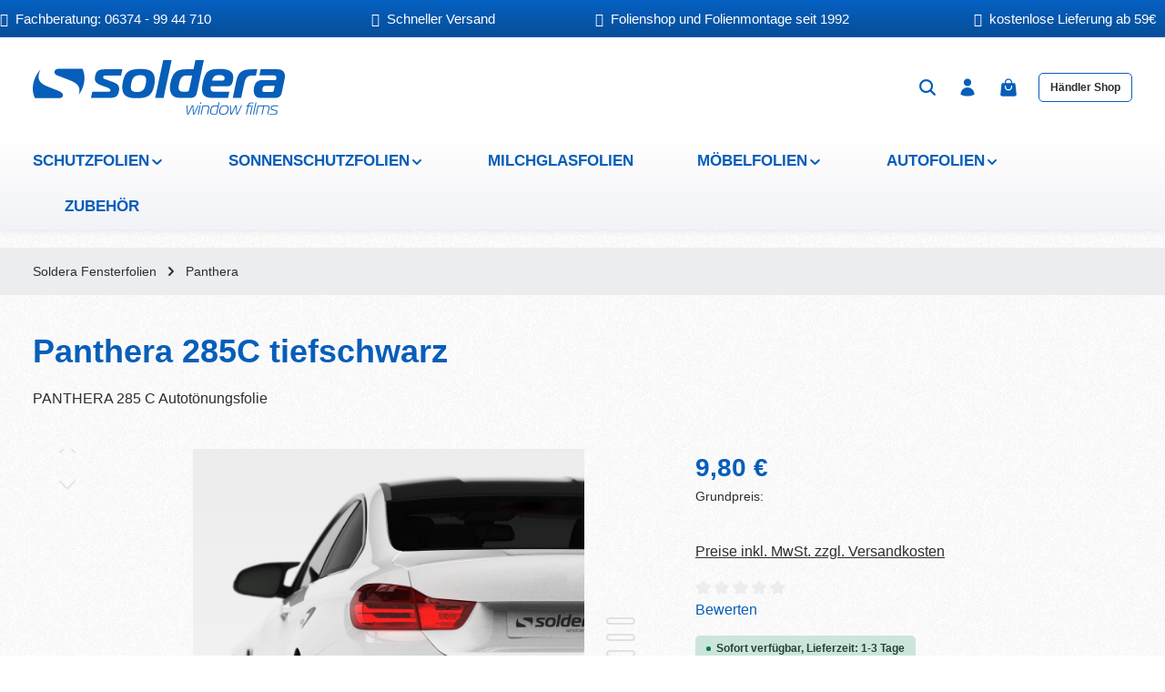

--- FILE ---
content_type: text/html; charset=UTF-8
request_url: https://www.soldera.de/Autofolien/Autotoenungsfolien/Panthera/Panthera-285C-schwarz::781.html
body_size: 58190
content:
<!DOCTYPE html>
<html lang="de-DE"
      itemscope="itemscope"
      itemtype="https://schema.org/WebPage">


    
                            
    <head>
                                    <meta charset="utf-8">
            
                            <meta name="viewport"
                      content="width=device-width, initial-scale=1, shrink-to-fit=no">
            
                            <meta name="author"
                      content="Alexander Strauch">
                <meta name="robots"
                      content="index, follow">
                <meta name="description"
                      content="PANTHERA 285 C Autotönungsfolie">
            


                            <meta itemprop="copyrightHolder"
                      content="Soldera GmbH">
                <meta itemprop="copyrightYear"
                      content="">
                <meta itemprop="isFamilyFriendly"
                      content="true">
                <meta itemprop="image"
                      content="https://www.soldera.de/media/6b/3b/87/1756210558/logo_head.svg?ts=1756210558">
            
                        <meta name="theme-color"
              content="#ffffff">
    
                                                
                    <link rel="icon" href="https://www.soldera.de/media/ba/32/2f/1756211037/favicon.ico?ts=1756211037">
        
                            
            
    
    <link rel="canonical" href="https://www.soldera.de/Autofolien/Autotoenungsfolien/Panthera/Panthera-285C-schwarz::781.html">

                    <title itemprop="name">
                    PANTHERA 285 C schwarz            </title>
        
                                                                                <link rel="stylesheet"
                      href="https://www.soldera.de/theme/579a01a6c87480ceed9bcf061f3441c2/css/all.css?1769161138">
                                    

                
                        <style data-plugin="zenitGravityCustomCss">.WCB-Item i {
top: 1px !important;
}

.WCB-Item {
top: 1px !important;
}

.nav-header {
    padding-top: 15px;
    padding-bottom: 15px;
}

.CB-container  {
background: linear-gradient(to bottom, #0661c2, #055cb8, #0557ad, #0653a3, #074e99) !important;
}

.nav-main {
    background-image: linear-gradient(to bottom, #ffffff, #fcfcfd, #f9f9fb, #f5f6f9, #f1f3f7) !important;
}

.category-listing-box .category-listing-media-container {
    margin-top: 8px !important;
}

h1, .h1 {
    text-shadow: 0.5px 0.5px 0.5px #fff !important;
}

.col-12 {
    padding-top: 3px;
    padding-bottom: 3px;
}

.col-12 col-md-8 col-lg-9 col-last {
    padding-top: 3px;
    padding-bottom: 3px;
}

.top-bar-offcanvas .top-bar  {
    border-top: 0px !important;
}

.footer-column{
    border-bottom-color: #146fad !important;
}

.footer-custom-2-column .footer-column-headline, .footer-custom-2-column .footer-column-headline h1, .footer-custom-2-column .footer-column-headline .h1, .footer-custom-2-column .footer-column-headline h2, .footer-custom-2-column .footer-column-headline .h2, .footer-custom-2-column .footer-column-headline h3, .footer-custom-2-column .footer-column-headline .h3, .footer-custom-2-column .footer-column-headline h4, .footer-custom-2-column .footer-column-headline .h4, .footer-custom-2-column .footer-column-headline h5, .footer-custom-2-column .footer-column-headline .h5, .footer-custom-2-column .footer-column-headline h6, .footer-custom-2-column .footer-column-headline .h6, .footer-custom-2-column .footer-column-content, .footer-custom-2-column .footer-column-content h1, .footer-custom-2-column .footer-column-content .h1, .footer-custom-2-column .footer-column-content h2, .footer-custom-2-column .footer-column-content .h2, .footer-custom-2-column .footer-column-content h3, .footer-custom-2-column .footer-column-content .h3, .footer-custom-2-column .footer-column-content h4, .footer-custom-2-column .footer-column-content .h4, .footer-custom-2-column .footer-column-content h5, .footer-custom-2-column .footer-column-content .h5, .footer-custom-2-column .footer-column-content h6, .footer-custom-2-column .footer-column-content .h6 {
    color: #ffffff !important;
}

.footer-custom-column a, .footer-custom-2-column a, .footer-custom-3-column a{
    color: #ffffff !important; 
    text-decoration: none !important;
}

.footer-custom-column a:hover, .footer-custom-2-column a:hover, .footer-custom-3-column a:hover{
    color: #b0cdeb !important; 
    text-decoration: none !important;
}
.footer-custom-3-column .footer-column-headline, .footer-custom-3-column .footer-column-headline h1, .footer-custom-3-column .footer-column-headline .h1, .footer-custom-3-column .footer-column-headline h2, .footer-custom-3-column .footer-column-headline .h2, .footer-custom-3-column .footer-column-headline h3, .footer-custom-3-column .footer-column-headline .h3, .footer-custom-3-column .footer-column-headline h4, .footer-custom-3-column .footer-column-headline .h4, .footer-custom-3-column .footer-column-headline h5, .footer-custom-3-column .footer-column-headline .h5, .footer-custom-3-column .footer-column-headline h6, .footer-custom-3-column .footer-column-headline .h6, .footer-custom-3-column .footer-column-content, .footer-custom-3-column .footer-column-content h1, .footer-custom-3-column .footer-column-content .h1, .footer-custom-3-column .footer-column-content h2, .footer-custom-3-column .footer-column-content .h2, .footer-custom-3-column .footer-column-content h3, .footer-custom-3-column .footer-column-content .h3, .footer-custom-3-column .footer-column-content h4, .footer-custom-3-column .footer-column-content .h4, .footer-custom-3-column .footer-column-content h5, .footer-custom-3-column .footer-column-content .h5, .footer-custom-3-column .footer-column-content h6, .footer-custom-3-column .footer-column-content .h6 {
  color: #ffffff !important;
}

.footer-main {

background: rgb(8,82,159);
background: linear-gradient(0deg, rgba(8,82,159,1) 31%, rgba(13,95,180,1) 67%, rgba(7,94,185,1) 100%);
padding-top: 15px;
border-top: 1px;
border-color: #fff;
}

.footer-bottom {
background: rgb(8,82,159);
background: linear-gradient(180deg, rgba(8,82,159,1) 63%, rgba(10,90,173,1) 100%);
}

.footer-newsletter {
    border-radius: 7px;
    background: linear-gradient(to bottom, #0661c2, #055cb8, #0557ad, #0653a3, #074e99) !important;
}

    
    
#payment-bar-bottom {
    background: linear-gradient(to bottom, #0661c2, #055cb8, #0557ad, #0653a3, #074e99) !important;
}

.cms-element-image .cms-image-container.is-cover .cms-image, .cms-element-image .cms-image-container.is-stretch .cms-image {
    border-radius: 7px!important;
}


.navigation-flyout-inner
 {
    background: linear-gradient(to bottom, #0661c2, #055cb8, #0557ad, #0653a3, #074e99) !important;
    border-bottom-left-radius: 7px;
    border-bottom-right-radius: 7px;
}

.navbar .main-navigation-item.flyout .navigation-flyout-link-icon-media {
    border-radius: 10px;
}

.navigation-flyout-content
{
    padding-top: 2rem!important;
    padding-bottom: 0rem!important;
}

.navigation-flyout-categories.is-level-0>.navigation-flyout-col::before{
    border-left: 0px;
}

.navigation-flyout-link-name {
    margin-top: 12px;
    padding-left: 5px;
}

.navbar .navigation-flyout-link.active{
    font-weight: 500;   
}

.navigation-flyout-link:hover {
    padding-left: 0px !important;   
}

.underdot {
  text-decoration: underline;
  text-decoration-color: #075eb9;
  text-decoration-style: dashed;
  text-underline-offset: 3px;
  text-decoration-thickness: 1px;
  color: #2d2e2f!important;
}

.underdot2 {
  text-decoration: underline;
  text-decoration-color: #acc53f;
  text-decoration-style: dashed;
  text-underline-offset: 3px;
  text-decoration-thickness: 2px;
}

.filter-custom-multi-select-name, .filter-custom-range-name, .filter-custom-boolean-name {font-weight: 500;}

.filter-panel.has-shadow {

    box-shadow: 0px 0px 1px 0px rgba(0, 0, 0, 0.25)!important;
}

.product-image.is-standard { object-fit: cover!important; }


.barOuter {
    background: #252525;
    border: 1px solid #000;
    border-radius: 8px;
    box-shadow: inset 1px 1px 3px 0 rgba(0, 0, 0, 0.8), 1px 1px 0 0 rgba(255, 255, 255, 0.12);
    height: 12px;
    width: 80%;
    margin-bottom: 10px;
    position: relative;
}
 
.barLabel {
    color: #075eb9;
    font-size: 14px;
    position: absolute;
    right: -45px;
    top: -5px;
    padding-left: 3px!important;

}
.barInner {
    background-color: #A444B1;
    border-right: 1px solid #090909;
    border-radius: 7px;
    height: 100%;
    width: 50%;
    background-image:

  linear-gradient(to bottom,
                  rgba(255, 255, 255, 0.33) 0,
                  rgba(255, 255, 255, 0.08) 50%,
                  rgba(0, 0, 0, 0.25) 50%,
                  rgba(0, 0, 0, 0.1) 100%),

  linear-gradient(45deg,
                  rgba(255, 255, 255, 0.16) 25%,
                  rgba(0, 0, 0, 0) 25%,
                  rgba(0, 0, 0, 0) 50%,
                  rgba(255, 255, 255, 0.16) 50%,
                  rgba(255, 255, 255, 0.16) 75%,
                  rgba(0, 0, 0, 0) 75%,
                  rgba(0, 0, 0, 0)),

  linear-gradient(to right, #075eb9, #3385da);
 

background-size: 100% 100%, 20px 20px, 100% 100%;
box-shadow: inset 0 1px 1px 0px rgba(255, 215, 215, 0.5),
            inset 0 -1px 1px 0px rgba(255, 255, 255, 0.25),
            1px 1px 3px 0 rgba(0,0,0,0.33);
}
.barInner-green {
    background-color: #A444B1;
    border-right: 1px solid #090909;
    border-radius: 7px;
    height: 100%;
    width: 50%;
    background-image:

  linear-gradient(to bottom,
                  rgba(255, 255, 255, 0.33) 0,
                  rgba(255, 255, 255, 0.08) 50%,
                  rgba(0, 0, 0, 0.25) 50%,
                  rgba(0, 0, 0, 0.1) 100%),

  linear-gradient(45deg,
                  rgba(255, 255, 255, 0.16) 25%,
                  rgba(0, 0, 0, 0) 25%,
                  rgba(0, 0, 0, 0) 50%,
                  rgba(255, 255, 255, 0.16) 50%,
                  rgba(255, 255, 255, 0.16) 75%,
                  rgba(0, 0, 0, 0) 75%,
                  rgba(0, 0, 0, 0)),

  linear-gradient(to right, #027606, #04af0a);
 

background-size: 100% 100%, 20px 20px, 100% 100%;
box-shadow: inset 0 1px 1px 0px rgba(255, 215, 215, 0.5),
            inset 0 -1px 1px 0px rgba(255, 255, 255, 0.25),
            1px 1px 3px 0 rgba(0,0,0,0.33);
}

#product-custom-highlight mt-2 text-sm text-blue-600 {
    font-size: 14px!important;
}

.img-fluid, .blur-elysium-slide-image img {
    max-width: 135%;
}


.product-box .product-rating
 {

    margin-bottom: 1rem;
    margin-top: 1rem;
}

.filter-multi-select-count {    font-size: 17px;
    color: #075eb9;
}

.product-box .card-body div#container {
-webkit-border-radius: 7px;
border-radius: 7px;
box-shadow: 1px 1px 5px #d4d4d4, -5px -5px 11px #ffffff;
background: linear-gradient(to bottom, rgba(255, 255, 255, 1) 0%, rgba(246, 246, 246, 1) 47%, rgb(237 237 237 / 44%) 100%)!important;
}

.product-box .product-price-info {
    padding-top: 15px;
}

.product-name { padding-bottom: 15px; }

a {text-decoration: none!important;}

.kategorie-banner-text-shadow .category-listing-label {
    text-shadow: 1px 1px 1px #000000;
}

.category-listing-box {
  height: auto;
}

.custom-category-text {
    font-size: 16px;
    font-weight: 400;
    text-transform: none;
}


.filter-custom-multi-select-name, .filter-custom-range-name, .filter-custom-boolean-name {
    font-size: 16px!important;
    color: #075eb9!important;
}

.custom_anchor {
    color: #323e44;
    border-bottom: 1px dotted #0054ab;
}

@media only screen and (max-width: 430px) {  
   .cms-element-zen-image-slider .zen-image-slider-item-content{
       margin: 0px 0px;
   }
   
   .custom-cms-row-spacing-mobil .cms-row {
       margin-bottom: -40px !important;
   }
}


.faq-question { 
    color:#2d2e2f!important;
 
}

@font-face {
font-family: "Rubik";
font-weight: 700;
font-style: normal;
src: url("https://www.soldera.de/bundles/zenitplatformgravity/storefront/assets/font/rubik/rubik-700.woff2") format("woff2");
font-display: swap;
}

@font-face {
font-family: "Rubik";
font-weight: 600;
font-style: normal;
src: url("https://www.soldera.de/bundles/zenitplatformgravity/storefront/assets/font/rubik/rubik-600.woff2") format("woff2");
font-display: swap;
}

@font-face {
font-family: "Rubik";
font-weight: 500;
font-style: normal;
src: url("https://www.soldera.de/bundles/zenitplatformgravity/storefront/assets/font/rubik/rubik-500.woff2") format("woff2");
font-display: swap;
}

@font-face {
font-family: "Rubik";
font-weight: 400;
font-style: normal;
src: url("https://www.soldera.de/bundles/zenitplatformgravity/storefront/assets/font/rubik/rubik-regular.woff2") format("woff2");
font-display: swap;
}

.a2 { color: #2d2e2f; }

.minHeightMagazinBeitraege div.zen-image-slider-item-content {
 min-height: 195px;   
}

.faq-answer {padding: 16px!important;}


.tooltip .tooltip-inner {
  max-width: 150px;       /* <— gewünschte maximale Breite */
  white-space: normal;    /* Zeilenumbruch erlauben */
  text-align: center;
  word-break: break-word; /* lange Worte umbrechen */
  line-height: 1.25;
  padding: 0.5rem 0.75rem;
}

.product-page-padding{
    padding-left: 30px;   
    padding-left: 30px;
}


/* Händler Button Einstellungen */
/* Variante A: dezenter Button passend zu Header-Aktionen */
.header-dealer .header-dealer-btn {
  display: inline-flex;
  align-items: center;
  gap: 0.4rem;
  padding: 0.35rem 0.6rem;
  font-size: 0.9rem;
  color: inherit;
  background: transparent;
  border: none;
  border-radius: 0.25rem;
  text-decoration: none;
}

.header-dealer .header-dealer-btn:hover,
.header-dealer .header-dealer-btn:focus {
  background: rgba(0,0,0,0.04);
  text-decoration: none;
  outline: none;
}

.header-dealer .header-dealer-btn svg,
.header-dealer .header-dealer-btn img {
  width: 1.05rem;
  height: 1.05rem;
  flex-shrink: 0;
}

@media (max-width: 991.98px) {
  .header-dealer { display: none !important; }
}


/* Händler-Shop Button im Mobile-Offcanvas */
.navigation-offcanvas-dealer {
  padding: 0.75rem 1rem;
}

.dealer-offcanvas-btn {
  display: flex;
  justify-content: center;
  align-items: center;

  width: 100%;
  padding: 0.75rem 1rem;

  font-size: 0.95rem;
  font-weight: 600;
  text-transform: none;

  color: #fff;
  background-color: var(--bs-primary);
  border-radius: 6px;

  text-decoration: none;
  transition: background-color 0.2s ease, transform 0.15s ease;
}

.dealer-offcanvas-btn:hover,
.dealer-offcanvas-btn:focus {
  background-color: color-mix(in srgb, var(--bs-primary) 85%, black);
  transform: translateY(-1px);
  text-decoration: none;
}

.dealer-offcanvas-btn:active {
  transform: translateY(0);
}

// Resize Bilder Montageanleitungen
.montageanleitungen_images img {
    max-width: 100% !important;
    height: auto !important;  
}

.img-resize{
    max-width: 100% !important;
    height: auto !important;    
}


// BogX Preisanzeige Mobil - EDIT
@media screen and (max-width: 767px) {
    .bogx--config-pricebox-footer {
        padding: 0rem 0.3125rem 0rem 0.625rem !important;
        background: linear-gradient(240deg, #fdfbfb 0%, #ebedee 100%) !important; 
    }

    .bogx--config-pricebox-footer .pricebox-pricetotal .totalvalue {
        font-size: 22px !important;
    }

    .bogx--config-pricebox-footer .pricebox-pricehint {
        line-height: 1.5rem !important;
    }

    .bogx--config-pricebox-footer .pricebox-pricetotal {
        margin-top: 0 !important;
        padding: 0 !important;
    }
}

ul.sonnenschutzfolie {
  padding-left: 0px !important;
  list-style-type: none !important;
}</style>
            

            
            
                    
    <script>
        window.features = JSON.parse('\u007B\u0022V6_5_0_0\u0022\u003Atrue,\u0022v6.5.0.0\u0022\u003Atrue,\u0022V6_6_0_0\u0022\u003Atrue,\u0022v6.6.0.0\u0022\u003Atrue,\u0022V6_7_0_0\u0022\u003Atrue,\u0022v6.7.0.0\u0022\u003Atrue,\u0022V6_8_0_0\u0022\u003Afalse,\u0022v6.8.0.0\u0022\u003Afalse,\u0022DISABLE_VUE_COMPAT\u0022\u003Atrue,\u0022disable.vue.compat\u0022\u003Atrue,\u0022ACCESSIBILITY_TWEAKS\u0022\u003Atrue,\u0022accessibility.tweaks\u0022\u003Atrue,\u0022TELEMETRY_METRICS\u0022\u003Afalse,\u0022telemetry.metrics\u0022\u003Afalse,\u0022FLOW_EXECUTION_AFTER_BUSINESS_PROCESS\u0022\u003Afalse,\u0022flow.execution.after.business.process\u0022\u003Afalse,\u0022PERFORMANCE_TWEAKS\u0022\u003Afalse,\u0022performance.tweaks\u0022\u003Afalse,\u0022CACHE_CONTEXT_HASH_RULES_OPTIMIZATION\u0022\u003Afalse,\u0022cache.context.hash.rules.optimization\u0022\u003Afalse,\u0022CACHE_REWORK\u0022\u003Afalse,\u0022cache.rework\u0022\u003Afalse,\u0022DEFERRED_CART_ERRORS\u0022\u003Afalse,\u0022deferred.cart.errors\u0022\u003Afalse,\u0022PRODUCT_ANALYTICS\u0022\u003Afalse,\u0022product.analytics\u0022\u003Afalse,\u0022REPEATED_PAYMENT_FINALIZE\u0022\u003Afalse,\u0022repeated.payment.finalize\u0022\u003Afalse,\u0022METEOR_TEXT_EDITOR\u0022\u003Afalse,\u0022meteor.text.editor\u0022\u003Afalse\u007D');
    </script>
        
                                                                    
            <script>
                                    window.gtagActive = true;
                    window.gtagURL = 'https://www.googletagmanager.com/gtag/js?id=G-BHZQ69CV2F';
                                        window.controllerName = 'product';
                                        window.actionName = 'index';
                    window.activeRoute = 'frontend.detail.page';
                    window.trackOrders = '1';
                    window.gtagTrackingId = 'G-BHZQ69CV2F';
                    window.dataLayer = window.dataLayer || [];
                    window.gtagConfig = {
                        'anonymize_ip': '1',
                        'cookie_domain': 'none',
                        'cookie_prefix': '_swag_ga',
                    };

                    function gtag() { dataLayer.push(arguments); }
                            </script>
            
                        <script>
                (() => {
                    const analyticsStorageEnabled = document.cookie.split(';').some((item) => item.trim().includes('google-analytics-enabled=1'));
                    const adsEnabled = document.cookie.split(';').some((item) => item.trim().includes('google-ads-enabled=1'));

                    // Always set default consent (only denied is allowed with default)
                    gtag('consent', 'default', {
                        'ad_user_data': 'denied',
                        'ad_storage': 'denied',
                        'ad_personalization': 'denied',
                        'analytics_storage': 'denied'
                    });

                    // Only update consents that were granted
                    const consentUpdate = {};

                    if (adsEnabled) {
                        consentUpdate.ad_user_data = 'granted';
                        consentUpdate.ad_storage = 'granted';
                        consentUpdate.ad_personalization = 'granted';
                    }

                    if (analyticsStorageEnabled) {
                        consentUpdate.analytics_storage = 'granted';
                    }

                    if (Object.keys(consentUpdate).length > 0) {
                        gtag('consent', 'update', consentUpdate);
                    }
                })();
            </script>
                    

                
                
                            
        
        
                            
                                                                                                        
                                        

                            
            
                
                                    <script>
                    window.useDefaultCookieConsent = true;
                </script>
                    
                                <script>
                window.activeNavigationId = '0198e51705b8767c8f8eae4df2359339';
                window.activeRoute = 'frontend.detail.page';
                window.activeRouteParameters = '\u007B\u0022_httpCache\u0022\u003Atrue,\u0022productId\u0022\u003A\u002201983be9afda7199a67115e4c06352c2\u0022\u007D';
                window.router = {
                    'frontend.cart.offcanvas': '/checkout/offcanvas',
                    'frontend.cookie.offcanvas': '/cookie/offcanvas',
                    'frontend.cookie.groups': '/cookie/groups',
                    'frontend.checkout.finish.page': '/checkout/finish',
                    'frontend.checkout.info': '/widgets/checkout/info',
                    'frontend.menu.offcanvas': '/widgets/menu/offcanvas',
                    'frontend.cms.page': '/widgets/cms',
                    'frontend.cms.navigation.page': '/widgets/cms/navigation',
                    'frontend.country.country-data': '/country/country-state-data',
                    'frontend.app-system.generate-token': '/app-system/Placeholder/generate-token',
                    'frontend.gateway.context': '/gateway/context',
                    'frontend.cookie.consent.offcanvas': '/cookie/consent-offcanvas',
                    'frontend.account.login.page': '/account/login',
                    };
                window.salesChannelId = '0198e16127e1711dac9c3e491d1b1ae9';
            </script>
        
                                <script>
                
                window.breakpoints = JSON.parse('\u007B\u0022xs\u0022\u003A0,\u0022sm\u0022\u003A576,\u0022md\u0022\u003A768,\u0022lg\u0022\u003A992,\u0022xl\u0022\u003A1200,\u0022xxl\u0022\u003A1400\u007D');
            </script>
        
        
                        
                        
    <script>
        window.validationMessages = JSON.parse('\u007B\u0022required\u0022\u003A\u0022Die\u0020Eingabe\u0020darf\u0020nicht\u0020leer\u0020sein.\u0022,\u0022email\u0022\u003A\u0022Ung\\u00fcltige\u0020E\u002DMail\u002DAdresse.\u0020Die\u0020E\u002DMail\u0020ben\\u00f6tigt\u0020das\u0020Format\u0020\\\u0022nutzer\u0040beispiel.de\\\u0022.\u0022,\u0022confirmation\u0022\u003A\u0022Ihre\u0020Eingaben\u0020sind\u0020nicht\u0020identisch.\u0022,\u0022minLength\u0022\u003A\u0022Die\u0020Eingabe\u0020ist\u0020zu\u0020kurz.\u0022,\u0022grecaptcha\u0022\u003A\u0022Bitte\u0020akzeptieren\u0020Sie\u0020die\u0020technisch\u0020erforderlichen\u0020Cookies,\u0020um\u0020die\u0020reCAPTCHA\u002D\\u00dcberpr\\u00fcfung\u0020zu\u0020erm\\u00f6glichen.\u0022\u007D');
    </script>
        
                    
        <script>
            window.pluginConfig = {"rhwebCmsBundleCmsPageFinishPosition":"below","rhwebCmsBundleCmsPageCartPositionEmpty":"below","rhwebCmsBundleCmsPageCartPosition":"below","rhwebCmsBundleCmsPageWishlistPositionEmpty":"below","rhwebCmsBundleCmsPageWishlistPosition":"below","rhwebCmsBundleCmsPageSearchPositionEmpty":"below","rhwebCmsBundleCmsPageSearchPosition":"below","rhwebCmsBundleAnimationsMobileActivate":true,"generalFreeShippingType":"2"};
        </script>
    
                                                        <script>
                        window.themeJsPublicPath = 'https://www.soldera.de/theme/579a01a6c87480ceed9bcf061f3441c2/js/';
                    </script>
                                            <script type="text/javascript" src="https://www.soldera.de/theme/579a01a6c87480ceed9bcf061f3441c2/js/storefront/storefront.js?1769161138" defer></script>
                                            <script type="text/javascript" src="https://www.soldera.de/theme/579a01a6c87480ceed9bcf061f3441c2/js/swag-pay-pal/swag-pay-pal.js?1769161138" defer></script>
                                            <script type="text/javascript" src="https://www.soldera.de/theme/579a01a6c87480ceed9bcf061f3441c2/js/neno-filter-designer/neno-filter-designer.js?1769161138" defer></script>
                                            <script type="text/javascript" src="https://www.soldera.de/theme/579a01a6c87480ceed9bcf061f3441c2/js/bogx-product-configurator6/bogx-product-configurator6.js?1769161138" defer></script>
                                            <script type="text/javascript" src="https://www.soldera.de/theme/579a01a6c87480ceed9bcf061f3441c2/js/klarna-payment/klarna-payment.js?1769161138" defer></script>
                                            <script type="text/javascript" src="https://www.soldera.de/theme/579a01a6c87480ceed9bcf061f3441c2/js/r-h-web-cms-elements/r-h-web-cms-elements.js?1769161138" defer></script>
                                            <script type="text/javascript" src="https://www.soldera.de/theme/579a01a6c87480ceed9bcf061f3441c2/js/cbax-cloud-modul-adcell/cbax-cloud-modul-adcell.js?1769161138" defer></script>
                                            <script type="text/javascript" src="https://www.soldera.de/theme/579a01a6c87480ceed9bcf061f3441c2/js/zenit-platform-gravity/zenit-platform-gravity.js?1769161138" defer></script>
                                            <script type="text/javascript" src="https://www.soldera.de/theme/579a01a6c87480ceed9bcf061f3441c2/js/zenit-soldera-child/zenit-soldera-child.js?1769161138" defer></script>
                                                        

    
    
    </head>

        <body class="is-ctl-product is-act-index is-active-route-frontend-detail-page has-pw-toggle is-cms is-lo-full-width-boxed is-tb-hidden is-srch-expandable is-mn-offcanvas-md  ">

            
                
    
    
            <div id="page-top" class="skip-to-content bg-primary-subtle text-primary-emphasis overflow-hidden" tabindex="-1">
            <div class="container skip-to-content-container d-flex justify-content-center visually-hidden-focusable">
                                                                                        <a href="#content-main" class="skip-to-content-link d-inline-flex text-decoration-underline m-1 p-2 fw-bold gap-2">
                                Zum Hauptinhalt springen
                            </a>
                                            
                                    
            <a href="#header-main-search-input"
           class="skip-to-content-link d-inline-flex text-decoration-underline m-1 p-2 fw-bold gap-2 d-none">
            Zur Suche springen
        </a>
    
                                    
            <a href="#main-navigation-menu" class="skip-to-content-link d-inline-flex text-decoration-underline m-1 p-2 fw-bold gap-2 d-none d-lg-block">
            Zur Hauptnavigation springen
        </a>
                                </div>
        </div>
        
                        <style>
            i.fas {color: #ffffff;font-size: 15px;font-style: normal;}
            .WCB-Item {color: #ffffff;font-size: 15px; }
            .WCB-Item a {color: #ffffff;}
        </style>
                <div id="carouselWCBSlidesOnly" class="d-md-none carousel slide  sticky-top" data-bs-ride="carousel"  style="background: #075eb9;border-bottom: 1px solid #075eb9">
            <div class="carousel-inner" style="height: 40px;line-height: 40px;">
                <div class="carousel-item active">
                    <p class="d-block w-100 WCB-Item WCB-first" >
                        <a href="tel:063749944710">                            <i class="fas fa-phone wcb-ring" aria-hidden="true"></i>&nbsp; Fachberatung: 06374 - 99 44 710
                            </a>                    </p>
                </div>
                                     <div class="carousel-item">
                        <p class="d-block w-100 WCB-Item WCB-center ">
                                                            <i class="fas fa-truck wcb-flip-horizontal" aria-hidden="true"></i>&nbsp; Schneller Versand
                                                        </p>
                    </div>
                                                      <div class="carousel-item">
                        <p class="d-block w-100 WCB-Item WCB-center " >
                                                            <i class="fas fa-heart  " aria-hidden="true"></i>&nbsp; Folienshop und Folienmontage seit 1992
                                                        </p>
                    </div>
                                                     <div class="carousel-item">
                        <p class="d-block w-100 WCB-Item WCB-last " >
                                                            <i class="fas fa-gift  " aria-hidden="true"></i>&nbsp; kostenlose Lieferung ab 59€
                                                        </p>
                    </div>
                             </div>
        </div>
                <div class="d-none d-md-block CB-container sticky-top" style="background: #075eb9;border-bottom: 1px solid #075eb9">
             <div class="wcon-bar" style="height: 40px;line-height: 40px;" >

                    <p class="WCB-Item WCB-first fai-left1-4  ctp-4" >
                        <a href="tel:063749944710">                        <i class="fas fa-phone wcb-ring" aria-hidden="true"></i>&nbsp; Fachberatung: 06374 - 99 44 710
                            </a>                    </p>

                                         <p class="WCB-Item WCB-center fai-left2-4                     ctp-4">
                                                        <i class="fas fa-truck wcb-flip-horizontal" aria-hidden="true"></i>&nbsp; Schneller Versand
                                                        </p>
                                                                     <p class="WCB-Item WCB-center fai-left3-4 ctp-4" >
                                                                    <i class="fas fa-heart  " aria-hidden="true"></i>&nbsp; Folienshop und Folienmontage seit 1992
                                                            </p>
                    
                                            <p class="WCB-Item WCB-last fai-left4-4 ctp-4">
                                                            <i class="fas fa-gift  " aria-hidden="true"></i>&nbsp; kostenlose Lieferung ab 59€
                                                    </p>
                    
            </div>
        </div>
        
                        <noscript class="noscript-main">
                
    <div role="alert"
         aria-live="polite"
         class="alert alert-info d-flex align-items-center">

                                                                        
                                                                    
                                    
                <span class="icon icon-info" aria-hidden="true">
                                        <svg xmlns="http://www.w3.org/2000/svg" xmlns:xlink="http://www.w3.org/1999/xlink" width="24" height="24" viewBox="0 0 24 24"><defs><path d="M12 7c.5523 0 1 .4477 1 1s-.4477 1-1 1-1-.4477-1-1 .4477-1 1-1zm1 9c0 .5523-.4477 1-1 1s-1-.4477-1-1v-5c0-.5523.4477-1 1-1s1 .4477 1 1v5zm11-4c0 6.6274-5.3726 12-12 12S0 18.6274 0 12 5.3726 0 12 0s12 5.3726 12 12zM12 2C6.4772 2 2 6.4772 2 12s4.4772 10 10 10 10-4.4772 10-10S17.5228 2 12 2z" id="icons-default-info" /></defs><use xlink:href="#icons-default-info" fill="#758CA3" fill-rule="evenodd" /></svg>
                    </span>
                                                        
                                    
                    <div class="alert-content-container">
                                                    
                                                            Um unseren Shop in vollem Umfang nutzen zu können, empfehlen wir Ihnen Javascript in Ihrem Browser zu aktivieren.
                                    
                                                                </div>
            </div>
            </noscript>
        

        <noscript class="noscript-main">
            <style>
                [data-zen-scroll-cms-animation] .zen-animate,
                [data-zen-scroll-listing-animation] .zen-animate-listing {
                    visibility: visible;
                }
            </style>
        </noscript>
    
                
        <div class="page-wrapper">
                        
    
        
                                                    
            
            
            
                                                    
            
                                            
                
                                                                                                
                                                                                                                                                                
                                    
                            
                    
                                                                                        
                                    
                
        
                
                
                
                
                
        
    
                                                                        
        <header class="header-main header-multi-line header-single-line-mobile header-logo-left"
                data-zen-sticky-header="true"
                data-zen-sticky-header-options="{&quot;viewports&quot;:[&quot;XS&quot;,&quot;SM&quot;,&quot;MD&quot;],&quot;scrollOffset&quot;:&quot;&quot;,&quot;autoHide&quot;:true}"
                                    data-zen-header-hover="true"
                                                    data-zen-header-tooltips="true"
                    data-zen-header-tooltips-options="{&quot;tooltipPlacement&quot;:&quot;left&quot;}"
                >

            <div class="header-inner">
                                                                                            
    
                                        
                <div class="nav-header">
            <div class="container">
                <div class="header-row row gx-1">

                                        
                    
                    
                    
                    
                    
                    
                                                                                                                                                                                        <div class="header-logo-col col-auto col-sm-auto col-xl-3">
                                        <div class="header-logo-main text-center">
                    <a class="header-logo-main-link"
               href="/"
               title="Startseite Soldera Fensterfolien">
                                                                
            
            
                        
                        <picture class="header-logo-picture d-block m-auto">
                                                                            
                                                                            
                                                                                    <img src="https://www.soldera.de/media/6b/3b/87/1756210558/logo_head.svg?ts=1756210558"
                                     alt="Startseite Soldera Fensterfolien"
                                     class="img-fluid header-logo-main-img">
                                                                        </picture>
                
            </a>
            </div>
                                </div>
                                                                        
                                                                                                                                                                    <div class="header-menu-button col-auto d-lg-none ms-auto"
                                     data-zen-tooltip-title="Menü">
                                                                            <button
                                            class="btn nav-main-toggle-btn header-actions-btn"
                                            type="button"
                                            data-off-canvas-menu="true"
                                            aria-label="Menü"
                                        >
                                                                                                            
                                                
                <span class="icon icon-stack" aria-hidden="true">
                                        <svg xmlns="http://www.w3.org/2000/svg" xmlns:xlink="http://www.w3.org/1999/xlink" width="24" height="24" viewBox="0 0 24 24"><defs><path d="M2.75 18h12.5a.75.75 0 0 1 .102 1.493l-.102.007H2.75a.75.75 0 0 1-.102-1.494L2.75 18h12.5-12.5Zm0-6.5h18.5a.75.75 0 0 1 .102 1.493L21.25 13H2.75a.75.75 0 0 1-.102-1.493l.102-.007h18.5-18.5Zm0-6.497h15.5a.75.75 0 0 1 .102 1.493l-.102.007H2.75a.75.75 0 0 1-.102-1.493l.102-.007h15.5-15.5Z" id="icons-heroicons-solid-stack" /></defs><use xlink:href="#icons-heroicons-solid-stack" /></svg>
                    </span>
                                                                                        </button>
                                    
                                </div>
                                                                        
                                                                                                                                                                        <div class="header-actions-col col-auto col-xl-3  ms-sm-0 ms-lg-auto">
                                    <div class="row gx-1 justify-content-end">
                                                                                    <div class="col-auto d-none"
                                                 data-zen-tooltip-title="Menü">
                                                                                        <button
                                            class="btn nav-main-toggle-btn header-actions-btn"
                                            type="button"
                                            data-off-canvas-menu="true"
                                            aria-label="Menü"
                                        >
                                                                                                            
                                                
                <span class="icon icon-stack" aria-hidden="true">
                                        <svg xmlns="http://www.w3.org/2000/svg" xmlns:xlink="http://www.w3.org/1999/xlink" width="24" height="24" viewBox="0 0 24 24"><use xlink:href="#icons-heroicons-solid-stack" /></svg>
                    </span>
                                                                                        </button>
                                    
                                            </div>
                                        
                                                                                                                            <div class="col-auto ">
                                                <div class="search-toggle"
                                                     data-zen-tooltip-title="Suchen">
                                                    <button class="btn header-actions-btn search-toggle-btn js-search-toggle-btn collapsed"
                                                            type="button"
                                                                                                                    data-bs-toggle="collapse"
                                                            data-bs-target="#searchCollapse"
                                                            aria-expanded="false"
                                                            aria-controls="searchCollapse"
                                                                                                                    aria-label="Suchen">
                                                                        
                                                
                <span class="icon icon-search icon-md" aria-hidden="true">
                                        <svg xmlns="http://www.w3.org/2000/svg" xmlns:xlink="http://www.w3.org/1999/xlink" viewBox="0 0 512 512"><defs><g id="icons-heroicons-solid-search"><path d="M456.69 421.39L362.6 327.3a173.81 173.81 0 0034.84-104.58C397.44 126.38 319.06 48 222.72 48S48 126.38 48 222.72s78.38 174.72 174.72 174.72A173.81 173.81 0 00327.3 362.6l94.09 94.09a25 25 0 0035.3-35.3zM97.92 222.72a124.8 124.8 0 11124.8 124.8 124.95 124.95 0 01-124.8-124.8z" /></g></defs><use xlink:href="#icons-heroicons-solid-search" fill-rule="evenodd" /></svg>
                    </span>
                                                                            
                                                
                <span class="icon icon-x icon-search-close d-none" aria-hidden="true">
                                        <svg xmlns="http://www.w3.org/2000/svg" xmlns:xlink="http://www.w3.org/1999/xlink" viewBox="0 0 24 24"><defs><path d="M5.47 5.47a.75.75 0 011.06 0L12 10.94l5.47-5.47a.75.75 0 111.06 1.06L13.06 12l5.47 5.47a.75.75 0 11-1.06 1.06L12 13.06l-5.47 5.47a.75.75 0 01-1.06-1.06L10.94 12 5.47 6.53a.75.75 0 010-1.06z" id="icons-heroicons-solid-x" /></defs><use xlink:href="#icons-heroicons-solid-x" fill-rule="evenodd" /></svg>
                    </span>
                                                        </button>
                                                </div>
                                            </div>
                                        
                                        
                                                                                                                            <div class="col-auto">
                                                <div class="account-menu"
                                                     data-zen-tooltip-title="Ihr Konto">
                                                        <div class="dropdown">
            
    <button class="btn account-menu-btn header-actions-btn"
            type="button"
            id="accountWidget"
            data-account-menu="true"
            data-bs-toggle="dropdown"
            aria-haspopup="true"
            aria-expanded="false"
            aria-label="Ihr Konto"
            title="Ihr Konto">
                        
                                                
                <span class="icon icon-avatar icon-md" aria-hidden="true">
                                        <svg xmlns="http://www.w3.org/2000/svg" xmlns:xlink="http://www.w3.org/1999/xlink" viewBox="0 0 24 24"><defs><path d="M7.5 6a4.5 4.5 0 119 0 4.5 4.5 0 01-9 0zM3.751 20.105a8.25 8.25 0 0116.498 0 .75.75 0 01-.437.695A18.683 18.683 0 0112 22.5c-2.786 0-5.433-.608-7.812-1.7a.75.75 0 01-.437-.695z" id="icons-heroicons-solid-avatar" /></defs><use xlink:href="#icons-heroicons-solid-avatar" fill-rule="evenodd" /></svg>
                    </span>
    
                    </button>

                <div class="dropdown-menu dropdown-menu-end account-menu-dropdown shadow js-account-menu-dropdown"
         aria-labelledby="accountWidget">
        

        
            <div class="offcanvas-header">
                    <button class="btn offcanvas-close js-offcanvas-close stretched-link" aria-label="Menü schließen">
                                                        
                                                
                <span class="icon icon-x icon-md" aria-hidden="true">
                                        <svg xmlns="http://www.w3.org/2000/svg" xmlns:xlink="http://www.w3.org/1999/xlink" viewBox="0 0 24 24"><use xlink:href="#icons-heroicons-solid-x" fill-rule="evenodd" /></svg>
                    </span>
                </button>

            <span data-id="off-canvas-headline" class="offcanvas-title">
        Ihr Konto
    </span>
        </div>
    
            <div class="offcanvas-body">
                <div class="account-menu">
        
                                    <div class="account-menu-login">
                                            <a href="/account/login"
                           title="Anmelden"
                           class="btn btn-primary account-menu-login-button">
                            Anmelden
                        </a>
                    
                                            <div class="account-menu-register">
                            oder
                            <a href="/account/login"
                               title="Registrieren">
                                registrieren
                            </a>
                        </div>
                                    </div>
                    
                    <div class="account-menu-links">
                    <div class="header-account-menu">
        <div class="card account-menu-inner">
                                        
                                                <nav class="list-group list-group-flush account-aside-list-group">
                                                                                    <a href="/account"
                                   title="Übersicht"
                                   class="list-group-item list-group-item-action account-aside-item"
                                   >
                                    Übersicht
                                </a>
                            
                                                            <a href="/account/profile"
                                   title="Persönliches Profil"
                                   class="list-group-item list-group-item-action account-aside-item"
                                   >
                                    Persönliches Profil
                                </a>
                            
                                                                                                                            <a href="/account/address"
                                   title="Adressen"
                                   class="list-group-item list-group-item-action account-aside-item"
                                   >
                                    Adressen
                                </a>
                            
                                                            <a href="/account/order"
                                   title="Bestellungen"
                                   class="list-group-item list-group-item-action account-aside-item"
                                   >
                                    Bestellungen
                                </a>
                                                                        </nav>
                            
                                                </div>
    </div>
            </div>
            </div>
        </div>
        </div>
    </div>
                                                </div>
                                            </div>
                                        
                                                                                                                            <div class="col-auto">
                                                <div
                                                    class="header-cart"
                                                    data-off-canvas-cart="true"
                                                    data-zen-tooltip-title="Warenkorb"
                                                    >
                                                    <a
                                                        class="btn header-cart-btn header-actions-btn"
                                                        href="/checkout/cart"
                                                        data-cart-widget="true"
                                                        title="Warenkorb"
                                                        aria-labelledby="cart-widget-aria-label"
                                                        aria-haspopup="true"
                                                    >
                                                            
    <span class="header-cart-icon">
                        
                                                
                <span class="icon icon-bag icon-md" aria-hidden="true">
                                        <svg xmlns="http://www.w3.org/2000/svg" xmlns:xlink="http://www.w3.org/1999/xlink" viewBox="0 0 24 24"><defs><path d="M7.5 6v.75H5.513c-.96 0-1.764.724-1.865 1.679l-1.263 12A1.875 1.875 0 004.25 22.5h15.5a1.875 1.875 0 001.865-2.071l-1.263-12a1.875 1.875 0 00-1.865-1.679H16.5V6a4.5 4.5 0 10-9 0zM12 3a3 3 0 00-3 3v.75h6V6a3 3 0 00-3-3zm-3 8.25a3 3 0 106 0v-.75a.75.75 0 011.5 0v.75a4.5 4.5 0 11-9 0v-.75a.75.75 0 011.5 0v.75z" id="icons-heroicons-solid-bag" /></defs><use xlink:href="#icons-heroicons-solid-bag" fill-rule="evenodd" /></svg>
                    </span>
        </span>
        <span class="header-cart-total d-none d-sm-inline-block ms-sm-2">
        0,00 €
    </span>

        <span
        class="visually-hidden"
        id="cart-widget-aria-label"
    >
        Warenkorb enthält 0 Positionen. Der Gesamtwert beträgt 0,00 €.
    </span>
                                                    </a>
                                                </div>
                                            </div>
                                        
                                                                                                                                                                                                                                                                                                                                                                                                        
                                            
                                                                                                                        </div>
                                </div>
                            
    
     <div class="col-auto">
        <div class="header-dealer">
            <a class="btn btn-sm btn-outline-primary ms-2"
            href="https://soldera.shop"
            target="_blank" rel="noopener">
            H&auml;ndler Shop
            </a>
        </div>
    </div>
                                            
                                                                                                                                                                                                                                            
                                                            </div>
            </div>

                                                <div class="header-search-col">
                        
    <div class="collapse"
         id="searchCollapse">
        <div class="header-search my-2 m-sm-auto">
                            <form action="/search"
                      method="get"
                      data-search-widget="true"
                      data-search-widget-options="{&quot;searchWidgetMinChars&quot;:2}"
                      data-url="/suggest?search="
                      class="header-search-form js-search-form">
                            <div class="input-group has-validation">
                                        <input
                                    type="search"
                                    id="header-main-search-input"
                                    name="search"
                                    class="form-control header-search-input"
                                    autocomplete="off"
                                    autocapitalize="off"
                                    placeholder="Suchbegriff eingeben ..."
                                    aria-label="Suchbegriff eingeben ..."
                                    role="combobox"
                                    aria-autocomplete="list"
                                    aria-controls="search-suggest-listbox"
                                    aria-expanded="false"
                                    aria-describedby="search-suggest-result-info"
                                    value="">
                            

                                        <button type="submit"
                                        class="btn header-search-btn"
                                        aria-label="Suchen">
                                    <span class="header-search-icon">
                                                        
                                                
                <span class="icon icon-search" aria-hidden="true">
                                        <svg xmlns="http://www.w3.org/2000/svg" xmlns:xlink="http://www.w3.org/1999/xlink" viewBox="0 0 512 512"><use xlink:href="#icons-heroicons-solid-search" fill-rule="evenodd" /></svg>
                    </span>
                                        </span>
                                </button>
                            

                                        <button class="btn header-close-btn js-search-close-btn d-none"
                                        type="button"
                                        aria-label="Die Dropdown-Suche schließen">
                                    <span class="header-close-icon">
                                                        
                                                
                <span class="icon icon-x" aria-hidden="true">
                                        <svg xmlns="http://www.w3.org/2000/svg" xmlns:xlink="http://www.w3.org/1999/xlink" viewBox="0 0 24 24"><use xlink:href="#icons-heroicons-solid-x" fill-rule="evenodd" /></svg>
                    </span>
                                        </span>
                                </button>
                            
    </div>
                </form>
                    </div>
    </div>
                    </div>
                                    </div>
    
                
                                                                                                <div class="nav-main">
                                                                
                 
    
    <div class="main-navigation"
        >
        <div class="container">
            
                                        
                                        <nav class="navbar navbar-expand-lg main-navigation-menu"
                     id="main-navigation-menu"
                     itemscope="itemscope"
                     itemtype="https://schema.org/SiteNavigationElement"
                     data-navbar="true"
                     data-navbar-options="{&quot;pathIdList&quot;:[]}"
                     aria-label="Hauptnavigation">
                    <div class="collapse navbar-collapse" id="main_nav">
                        <ul class="navbar-nav main-navigation-menu-list flex-wrap">
                            
                                                                                                                    
                                                                                                                                                                                                                        
                                        
    
    
                    
        
                        
    <li class="main-navigation-item flyout">
                
        
        <div class="nav-item nav-item-0198e528cca67849a9dbe47f7b580419 dropdown position-static">
                                                            <div class="nav-link nav-item-0198e528cca67849a9dbe47f7b580419-link root main-navigation-link dropdown-toggle"
                        data-bs-toggle="dropdown"                        title="Schutzfolien"
                        tabindex="0"
                    >
                
                                                                                        <div class="main-navigation-link-text has-children" data-hover="Schutzfolien">
                                                                                                                                
                                                                            
                            <span class="main-navigation-link-name" data-hover="Schutzfolien" itemprop="name">Schutzfolien</span>

                                                                                                                                            
    
                <span class="icon icon-arrow-medium-down icon-xs icon-main-navigation-link-toggle" aria-hidden="true">
                                        <svg xmlns="http://www.w3.org/2000/svg" xmlns:xlink="http://www.w3.org/1999/xlink" width="16" height="16" viewBox="0 0 16 16"><defs><path id="icons-solid-arrow-medium-down" d="M4.7071 6.2929c-.3905-.3905-1.0237-.3905-1.4142 0-.3905.3905-.3905 1.0237 0 1.4142l4 4c.3905.3905 1.0237.3905 1.4142 0l4-4c.3905-.3905.3905-1.0237 0-1.4142-.3905-.3905-1.0237-.3905-1.4142 0L8 9.5858l-3.2929-3.293z" /></defs><use xlink:href="#icons-solid-arrow-medium-down" fill="#758CA3" fill-rule="evenodd" /></svg>
                    </span>
                            
                            
                                                                                                                            
                                                    </div>
                    
                                    </div>
                            
                                                                                                                <div class="dropdown-menu js-flyout w-100 py-0 shadow">
                            
                                                                    
        <div class="container">
                            <div class="row navigation-flyout-bar zen-visually-hidden-focusable">
                                <div class="col">
                    <div class="navigation-flyout-category-link">
                                                                                                </div>
                </div>
            

                                <div class="col-auto">
                    <button class="navigation-flyout-close js-close-flyout-menu btn-close" aria-label="Menü schließen">
                                                                                                                            </button>
                </div>
            
            </div>
        
                                        <div class="row navigation-flyout-content py-4" tabindex="-1">
                                                    <div class="col">
                        <div class="navigation-flyout-categories">
                                                                                                                                
                
        
                                                                                                                                                                                                                                                                                            
        
    <div class="row navigation-flyout-categories is-level-0">
                                                        
                                    
                                                        
                
                <div class="navigation-flyout-col ">
                                                                                                                            <a class="nav-item nav-item-0198e52aa0d27cb0ae6838e3c9a7c664 nav-link nav-item-0198e52aa0d27cb0ae6838e3c9a7c664-link navigation-flyout-link is-level-0"
                                   href="https://www.soldera.de/Schutzfolien/Anti-Graffiti-Folien:::1_72.html"
                                   itemprop="url"
                                                                      title="Anti Graffiti Folien">

                                                                                                                                                            <div class="navigation-flyout-link-icon">
                                                    
                                                            </div>
                                                                            
                                    <div class="navigation-flyout-link-name">
                                        <span itemprop="name">Anti Graffiti Folien</span>

                                                                                                                        </div>
                                </a>
                                                                        
                                                                                                                                                            </div>
                                                                    
                                    
                                                        
                
                <div class="navigation-flyout-col ">
                                                                                                                            <a class="nav-item nav-item-0198e52ac4c57390baa12b920245eedc nav-link nav-item-0198e52ac4c57390baa12b920245eedc-link navigation-flyout-link is-level-0"
                                   href="https://www.soldera.de/Schutzfolien/Antirutschfolie:::195_239.html"
                                   itemprop="url"
                                                                      title="Antirutschfolien">

                                                                                                                                                            <div class="navigation-flyout-link-icon">
                                                    
                                                            </div>
                                                                            
                                    <div class="navigation-flyout-link-name">
                                        <span itemprop="name">Antirutschfolien</span>

                                                                                                                        </div>
                                </a>
                                                                        
                                                                                                                                                            </div>
                                                                    
                                    
                                                        
                
                <div class="navigation-flyout-col ">
                                                                                                                            <a class="nav-item nav-item-0198e52b2dd87e5ab2eb8ad1fd747c90 nav-link nav-item-0198e52b2dd87e5ab2eb8ad1fd747c90-link navigation-flyout-link is-level-0"
                                   href="https://www.soldera.de/Schutzfolien/Polycarbonatfolie:::195_4_230.html"
                                   itemprop="url"
                                                                      title="Polycarbonatfolien">

                                                                                                                                                            <div class="navigation-flyout-link-icon">
                                                    
                                                            </div>
                                                                            
                                    <div class="navigation-flyout-link-name">
                                        <span itemprop="name">Polycarbonatfolien</span>

                                                                                                                        </div>
                                </a>
                                                                        
                                                                                                                                                            </div>
                                                                    
                                    
                                                        
                
                <div class="navigation-flyout-col ">
                                                                                                                            <a class="nav-item nav-item-0198e52b3a847bd7a6bb3cb2b0b992bc nav-link nav-item-0198e52b3a847bd7a6bb3cb2b0b992bc-link navigation-flyout-link is-level-0"
                                   href="https://www.soldera.de/Schutzfolien/Sichtschutzfolien:::1_280.html"
                                   itemprop="url"
                                                                      title="Sichtschutzfolien">

                                                                                                                                                            <div class="navigation-flyout-link-icon">
                                                    
                                                            </div>
                                                                            
                                    <div class="navigation-flyout-link-name">
                                        <span itemprop="name">Sichtschutzfolien</span>

                                                                                                                        </div>
                                </a>
                                                                        
                                                                                                                                                            </div>
                                                                    
                                    
                                                        
                
                <div class="navigation-flyout-col ">
                                                                                                                            <a class="nav-item nav-item-0198e52adb2d7319a14e43ce1515a32e nav-link nav-item-0198e52adb2d7319a14e43ce1515a32e-link navigation-flyout-link is-level-0"
                                   href="https://www.soldera.de/Schutzfolien/Energiesparfolien-und-Isolierfolien:::1_60.html"
                                   itemprop="url"
                                                                      title="Energiesparfolien und Isolierfolien">

                                                                                                                                                            <div class="navigation-flyout-link-icon">
                                                    
                                                            </div>
                                                                            
                                    <div class="navigation-flyout-link-name">
                                        <span itemprop="name">Energiesparfolien und Isolierfolien</span>

                                                                                                                        </div>
                                </a>
                                                                        
                                                                                                                                                            </div>
                                                                    
                                    
                                                        
                
                <div class="navigation-flyout-col ">
                                                                                                                            <a class="nav-item nav-item-0198e52b58977e01b91b384267bb6b32 nav-link nav-item-0198e52b58977e01b91b384267bb6b32-link navigation-flyout-link is-level-0"
                                   href="https://www.soldera.de/Schutzfolien/Spiegelfolien:::1_22.html"
                                   itemprop="url"
                                                                      title="Spiegelfolien">

                                                                                                                                                            <div class="navigation-flyout-link-icon">
                                                    
                                                            </div>
                                                                            
                                    <div class="navigation-flyout-link-name">
                                        <span itemprop="name">Spiegelfolien</span>

                                                                                                                        </div>
                                </a>
                                                                        
                                                                                                                                                            </div>
                                                                    
                                    
                                                        
                
                <div class="navigation-flyout-col ">
                                                                                                                            <a class="nav-item nav-item-0198e52b6a5f79a98e3a3e581001f7d0 nav-link nav-item-0198e52b6a5f79a98e3a3e581001f7d0-link navigation-flyout-link is-level-0"
                                   href="https://www.soldera.de/Schutzfolien/Splitterschutzfolien:::1_16.html"
                                   itemprop="url"
                                                                      title="Splitterschutzfolien">

                                                                                                                                                            <div class="navigation-flyout-link-icon">
                                                    
                                                            </div>
                                                                            
                                    <div class="navigation-flyout-link-name">
                                        <span itemprop="name">Splitterschutzfolien</span>

                                                                                                                        </div>
                                </a>
                                                                        
                                                                                                                                                            </div>
                                                                    
                                    
                                                        
                
                <div class="navigation-flyout-col ">
                                                                                                                            <a class="nav-item nav-item-0198e52b84987f5898380def862694c8 nav-link nav-item-0198e52b84987f5898380def862694c8-link navigation-flyout-link is-level-0"
                                   href="https://www.soldera.de/Schutzfolien/UV-Schutzfolien:::1_11.html"
                                   itemprop="url"
                                                                      title="UV-Schutzfolien">

                                                                                                                                                            <div class="navigation-flyout-link-icon">
                                                    
                                                            </div>
                                                                            
                                    <div class="navigation-flyout-link-name">
                                        <span itemprop="name">UV-Schutzfolien</span>

                                                                                                                        </div>
                                </a>
                                                                        
                                                                                                                                                            </div>
                                                                    
                                    
                                                        
                
                <div class="navigation-flyout-col ">
                                                                                                                            <a class="nav-item nav-item-0198e52b9d2d7c818af2cf3ac10a5d81 nav-link nav-item-0198e52b9d2d7c818af2cf3ac10a5d81-link navigation-flyout-link is-level-0"
                                   href="https://www.soldera.de/Schutzfolien/Verdunkelungsfolien:::1_277.html"
                                   itemprop="url"
                                                                      title="Verdunkelungsfolien">

                                                                                                                                                            <div class="navigation-flyout-link-icon">
                                                    
                                                            </div>
                                                                            
                                    <div class="navigation-flyout-link-name">
                                        <span itemprop="name">Verdunkelungsfolien</span>

                                                                                                                        </div>
                                </a>
                                                                        
                                                                                                                                                            </div>
                                                                    
                                    
                                                        
                
                <div class="navigation-flyout-col ">
                                                                                                                            <a class="nav-item nav-item-0198e52bc3017b63abc1b8b8d29e114b nav-link nav-item-0198e52bc3017b63abc1b8b8d29e114b-link navigation-flyout-link is-level-0"
                                   href="https://www.soldera.de/Schutzfolien/Vogelschutzfolien:::1_284.html"
                                   itemprop="url"
                                                                      title="Vogelschutzfolien">

                                                                                                                                                            <div class="navigation-flyout-link-icon">
                                                    
                                                            </div>
                                                                            
                                    <div class="navigation-flyout-link-name">
                                        <span itemprop="name">Vogelschutzfolien</span>

                                                                                                                        </div>
                                </a>
                                                                        
                                                                                                                                                            </div>
                        </div>
                                                    </div>
                    </div>
                
                                                                                </div>
            </div>
                                                    </div>
                    
                                                                                                                        </div>
    </li>
                                                                                                                                                                                            
                                        
    
    
                    
        
                        
    <li class="main-navigation-item flyout">
                                    
        
        <div class="nav-item nav-item-0198e51271c977ca9ba905e89d0a741c dropdown position-static">
                                                            <a class="nav-link nav-item-0198e51271c977ca9ba905e89d0a741c-link root main-navigation-link dropdown-toggle"
                        href="https://www.soldera.de/Sonnenschutzfolien:::279.html"
                        data-bs-toggle="dropdown"                                                itemprop="url"
                        title="Sonnenschutzfolien"
                    >
                
                                                                                        <div class="main-navigation-link-text has-children" data-hover="Sonnenschutzfolien">
                                                                                                                                
                                                                            
                            <span class="main-navigation-link-name" data-hover="Sonnenschutzfolien" itemprop="name">Sonnenschutzfolien</span>

                                                                                                                                            
    
                <span class="icon icon-arrow-medium-down icon-xs icon-main-navigation-link-toggle" aria-hidden="true">
                                        <svg xmlns="http://www.w3.org/2000/svg" xmlns:xlink="http://www.w3.org/1999/xlink" width="16" height="16" viewBox="0 0 16 16"><use xlink:href="#icons-solid-arrow-medium-down" fill="#758CA3" fill-rule="evenodd" /></svg>
                    </span>
                            
                            
                                                                                                                            
                                                    </div>
                    
                                    </a>
                            
                                                                                                                <div class="dropdown-menu js-flyout w-100 py-0 shadow">
                            
                                                                    
        <div class="container">
                            <div class="row navigation-flyout-bar zen-visually-hidden-focusable">
                                <div class="col">
                    <div class="navigation-flyout-category-link">
                                                                                    <a href="https://www.soldera.de/Sonnenschutzfolien:::279.html"
                                   itemprop="url"
                                   title="Sonnenschutzfolien">
                                                                            Zur Kategorie Sonnenschutzfolien
                                                                    </a>
                                                                        </div>
                </div>
            

                                <div class="col-auto">
                    <button class="navigation-flyout-close js-close-flyout-menu btn-close" aria-label="Menü schließen">
                                                                                                                            </button>
                </div>
            
            </div>
        
                                        <div class="row navigation-flyout-content py-4" tabindex="-1">
                                                    <div class="col">
                        <div class="navigation-flyout-categories">
                                                                                                                                
                
        
                                
        
    <div class="row navigation-flyout-categories is-level-0">
                                                        
                                    
                                                        
                
                <div class="navigation-flyout-col ">
                                                                                                                            <a class="nav-item nav-item-0198ec0c20ed7f66a27711a0ec845001 nav-link nav-item-0198ec0c20ed7f66a27711a0ec845001-link navigation-flyout-link is-level-0"
                                   href="https://www.soldera.de/Sonnenschutzfolien/Dachfensterfolie:::279_12.html"
                                   itemprop="url"
                                                                      title="Dachfensterfolie">

                                                                                                                                                            <div class="navigation-flyout-link-icon">
                                                    
                                                            </div>
                                                                            
                                    <div class="navigation-flyout-link-name">
                                        <span itemprop="name">Dachfensterfolie</span>

                                                                                                                        </div>
                                </a>
                                                                        
                                                                                                                                                            </div>
                        </div>
                                                    </div>
                    </div>
                
                                                                                </div>
            </div>
                                                    </div>
                    
                                                                                                                        </div>
    </li>
                                                                                                                                                                                            
                                        
    
    
                    
        
                        
    <li class="main-navigation-item flyout">
                                    
        
        <div class="nav-item nav-item-0198e52c3df3731b8150d5a757f3c6ca ">
                                                            <a class="nav-link nav-item-0198e52c3df3731b8150d5a757f3c6ca-link root main-navigation-link"
                        href="https://www.soldera.de/Milchglasfolien:::14.html"
                                                                        itemprop="url"
                        title="Milchglasfolien"
                    >
                
                                                                                        <div class="main-navigation-link-text" data-hover="Milchglasfolien">
                                                                                                                                
                                                                            
                            <span class="main-navigation-link-name" data-hover="Milchglasfolien" itemprop="name">Milchglasfolien</span>

                                                                                                                        
                            
                                                                                                                            
                                                    </div>
                    
                                    </a>
                            
                    </div>
    </li>
                                                                                                                                                                                            
                                        
    
    
                    
        
                        
    <li class="main-navigation-item flyout">
                                    
        
        <div class="nav-item nav-item-0198e512a5e5721f92dcbf9bb1a9cf52 dropdown position-static">
                                                            <a class="nav-link nav-item-0198e512a5e5721f92dcbf9bb1a9cf52-link root main-navigation-link dropdown-toggle"
                        href="https://www.soldera.de/Moebelfolien-Klebefolien:::6.html"
                        data-bs-toggle="dropdown"                                                itemprop="url"
                        title="Möbelfolien"
                    >
                
                                                                                        <div class="main-navigation-link-text has-children" data-hover="Möbelfolien">
                                                                                                                                
                                                                            
                            <span class="main-navigation-link-name" data-hover="Möbelfolien" itemprop="name">Möbelfolien</span>

                                                                                                                                            
    
                <span class="icon icon-arrow-medium-down icon-xs icon-main-navigation-link-toggle" aria-hidden="true">
                                        <svg xmlns="http://www.w3.org/2000/svg" xmlns:xlink="http://www.w3.org/1999/xlink" width="16" height="16" viewBox="0 0 16 16"><use xlink:href="#icons-solid-arrow-medium-down" fill="#758CA3" fill-rule="evenodd" /></svg>
                    </span>
                            
                            
                                                                                                                            
                                                    </div>
                    
                                    </a>
                            
                                                                                                                <div class="dropdown-menu js-flyout w-100 py-0 shadow">
                            
                                                                    
        <div class="container">
                            <div class="row navigation-flyout-bar zen-visually-hidden-focusable">
                                <div class="col">
                    <div class="navigation-flyout-category-link">
                                                                                    <a href="https://www.soldera.de/Moebelfolien-Klebefolien:::6.html"
                                   itemprop="url"
                                   title="Möbelfolien">
                                                                            Zur Kategorie Möbelfolien
                                                                    </a>
                                                                        </div>
                </div>
            

                                <div class="col-auto">
                    <button class="navigation-flyout-close js-close-flyout-menu btn-close" aria-label="Menü schließen">
                                                                                                                            </button>
                </div>
            
            </div>
        
                                        <div class="row navigation-flyout-content py-4" tabindex="-1">
                                                    <div class="col">
                        <div class="navigation-flyout-categories">
                                                                                                                                
                
        
                                                                                                                                                                                                        
        
    <div class="row navigation-flyout-categories is-level-0">
                                                        
                                    
                                                        
                
                <div class="navigation-flyout-col ">
                                                                                                                            <a class="nav-item nav-item-0198e515bed877818425f38a4c69c576 nav-link nav-item-0198e515bed877818425f38a4c69c576-link navigation-flyout-link is-level-0"
                                   href="https://www.soldera.de/Moebelfolien-Klebefolien/Holz:::6_214.html"
                                   itemprop="url"
                                                                      title="Holz">

                                                                                                                                                            <div class="navigation-flyout-link-icon">
                                                    
                        
                    
                        
                        
    
    
    
        
        
                    <img src="https://www.soldera.de/media/46/58/1a/1756710442/holz.webp?ts=1756710442"             
                         class="navigation-flyout-link-icon-media" alt="holz" title="holz" data-object-fit="contain" loading="eager"        />
                                                            </div>
                                                                            
                                    <div class="navigation-flyout-link-name">
                                        <span itemprop="name">Holz</span>

                                                                                                                        </div>
                                </a>
                                                                        
                                                                                                                                                            </div>
                                                                    
                                    
                                                        
                
                <div class="navigation-flyout-col ">
                                                                                                                            <a class="nav-item nav-item-0198e515d1457e7eb420687f7320c131 nav-link nav-item-0198e515d1457e7eb420687f7320c131-link navigation-flyout-link is-level-0"
                                   href="https://www.soldera.de/Moebelfolien-Klebefolien/Glitzer:::6_220.html"
                                   itemprop="url"
                                                                      title="Glitzer">

                                                                                                                                                            <div class="navigation-flyout-link-icon">
                                                    
                        
                    
                        
                        
    
    
    
        
        
                    <img src="https://www.soldera.de/media/bc/f3/3c/1757486575/glitzer.webp?ts=1757486575"             
                         class="navigation-flyout-link-icon-media" alt="glitzer" title="glitzer" data-object-fit="contain" loading="eager"        />
                                                            </div>
                                                                            
                                    <div class="navigation-flyout-link-name">
                                        <span itemprop="name">Glitzer</span>

                                                                                                                        </div>
                                </a>
                                                                        
                                                                                                                                                            </div>
                                                                    
                                    
                                                        
                
                <div class="navigation-flyout-col ">
                                                                                                                            <a class="nav-item nav-item-0198e515e0537a3095b9b5b5859cac7d nav-link nav-item-0198e515e0537a3095b9b5b5859cac7d-link navigation-flyout-link is-level-0"
                                   href="https://www.soldera.de/Moebelfolien-Klebefolien/Naturstein:::6_216.html"
                                   itemprop="url"
                                                                      title="Naturstein">

                                                                                                                                                            <div class="navigation-flyout-link-icon">
                                                    
                        
                    
                        
                        
    
    
    
        
        
                    <img src="https://www.soldera.de/media/2c/44/25/1757486594/naturstein.webp?ts=1757486594"             
                         class="navigation-flyout-link-icon-media" alt="naturstein" title="naturstein" data-object-fit="contain" loading="eager"        />
                                                            </div>
                                                                            
                                    <div class="navigation-flyout-link-name">
                                        <span itemprop="name">Naturstein</span>

                                                                                                                        </div>
                                </a>
                                                                        
                                                                                                                                                            </div>
                                                                    
                                    
                                                        
                
                <div class="navigation-flyout-col ">
                                                                                                                            <a class="nav-item nav-item-0198e515f322732b8cdd439b0077c1c3 nav-link nav-item-0198e515f322732b8cdd439b0077c1c3-link navigation-flyout-link is-level-0"
                                   href="https://www.soldera.de/Moebelfolien-Klebefolien/Uni-Farben:::6_215.html"
                                   itemprop="url"
                                                                      title="Uni-Farben">

                                                                                                                                                            <div class="navigation-flyout-link-icon">
                                                    
                        
                    
                        
                        
    
    
    
        
        
                    <img src="https://www.soldera.de/media/16/fc/de/1757486611/uni.jpg?ts=1757486611"             
                         class="navigation-flyout-link-icon-media" alt="uni" title="uni" data-object-fit="contain" loading="eager"        />
                                                            </div>
                                                                            
                                    <div class="navigation-flyout-link-name">
                                        <span itemprop="name">Uni-Farben</span>

                                                                                                                        </div>
                                </a>
                                                                        
                                                                                                                                                            </div>
                                                                    
                                    
                                                        
                
                <div class="navigation-flyout-col ">
                                                                                                                            <a class="nav-item nav-item-0198e51602f078b5bb6b4c0a682b2d45 nav-link nav-item-0198e51602f078b5bb6b4c0a682b2d45-link navigation-flyout-link is-level-0"
                                   href="https://www.soldera.de/Moebelfolien-Klebefolien/Beton:::6_283.html"
                                   itemprop="url"
                                                                      title="Beton">

                                                                                                                                                            <div class="navigation-flyout-link-icon">
                                                    
                        
                    
                        
                        
    
    
    
        
        
                    <img src="https://www.soldera.de/media/88/3e/9a/1757486629/beton.jpg?ts=1757486629"             
                         class="navigation-flyout-link-icon-media" alt="beton" title="beton" data-object-fit="contain" loading="eager"        />
                                                            </div>
                                                                            
                                    <div class="navigation-flyout-link-name">
                                        <span itemprop="name">Beton</span>

                                                                                                                        </div>
                                </a>
                                                                        
                                                                                                                                                            </div>
                                                                    
                                    
                                                        
                
                <div class="navigation-flyout-col ">
                                                                                                                            <a class="nav-item nav-item-0198e51613817561baaa8f6e63d7a393 nav-link nav-item-0198e51613817561baaa8f6e63d7a393-link navigation-flyout-link is-level-0"
                                   href="https://www.soldera.de/Moebelfolien-Klebefolien/Metallisch:::6_221.html"
                                   itemprop="url"
                                                                      title="Metallisch">

                                                                                                                                                            <div class="navigation-flyout-link-icon">
                                                    
                        
                    
                        
                        
    
    
    
        
        
                    <img src="https://www.soldera.de/media/24/99/47/1757486644/metallisch.jpg?ts=1757486644"             
                         class="navigation-flyout-link-icon-media" alt="metallisch" title="metallisch" data-object-fit="contain" loading="eager"        />
                                                            </div>
                                                                            
                                    <div class="navigation-flyout-link-name">
                                        <span itemprop="name">Metallisch</span>

                                                                                                                        </div>
                                </a>
                                                                        
                                                                                                                                                            </div>
                                                                    
                                    
                                                        
                
                <div class="navigation-flyout-col ">
                                                                                                                            <a class="nav-item nav-item-0198e51626a3788e9f468df4fa035ea3 nav-link nav-item-0198e51626a3788e9f468df4fa035ea3-link navigation-flyout-link is-level-0"
                                   href="https://www.soldera.de/Moebelfolien-Klebefolien/Stoff:::6_218.html"
                                   itemprop="url"
                                                                      title="Stoff">

                                                                                                                                                            <div class="navigation-flyout-link-icon">
                                                    
                        
                    
                        
                        
    
    
    
        
        
                    <img src="https://www.soldera.de/media/d5/11/e2/1759833576/stoff.jpg?ts=1759833576"             
                         class="navigation-flyout-link-icon-media" alt="stoff" title="stoff" data-object-fit="contain" loading="eager"        />
                                                            </div>
                                                                            
                                    <div class="navigation-flyout-link-name">
                                        <span itemprop="name">Stoff</span>

                                                                                                                        </div>
                                </a>
                                                                        
                                                                                                                                                            </div>
                        </div>
                                                    </div>
                    </div>
                
                                                                                </div>
            </div>
                                                    </div>
                    
                                                                                                                        </div>
    </li>
                                                                                                                                                                                            
                                        
    
    
                    
        
                        
    <li class="main-navigation-item flyout">
                                    
        
        <div class="nav-item nav-item-0198e512bed57206942b99a24b1aa52f dropdown position-static">
                                                            <a class="nav-link nav-item-0198e512bed57206942b99a24b1aa52f-link root main-navigation-link dropdown-toggle"
                        href="https://www.soldera.de/Autofolien:::225.html"
                        data-bs-toggle="dropdown"                                                itemprop="url"
                        title="Autofolien"
                    >
                
                                                                                        <div class="main-navigation-link-text has-children" data-hover="Autofolien">
                                                                                                                                
                                                                            
                            <span class="main-navigation-link-name" data-hover="Autofolien" itemprop="name">Autofolien</span>

                                                                                                                                            
    
                <span class="icon icon-arrow-medium-down icon-xs icon-main-navigation-link-toggle" aria-hidden="true">
                                        <svg xmlns="http://www.w3.org/2000/svg" xmlns:xlink="http://www.w3.org/1999/xlink" width="16" height="16" viewBox="0 0 16 16"><use xlink:href="#icons-solid-arrow-medium-down" fill="#758CA3" fill-rule="evenodd" /></svg>
                    </span>
                            
                            
                                                                                                                            
                                                    </div>
                    
                                    </a>
                            
                                                                                                                <div class="dropdown-menu js-flyout w-100 py-0 shadow">
                            
                                                                    
        <div class="container">
                            <div class="row navigation-flyout-bar zen-visually-hidden-focusable">
                                <div class="col">
                    <div class="navigation-flyout-category-link">
                                                                                    <a href="https://www.soldera.de/Autofolien:::225.html"
                                   itemprop="url"
                                   title="Autofolien">
                                                                            Zur Kategorie Autofolien
                                                                    </a>
                                                                        </div>
                </div>
            

                                <div class="col-auto">
                    <button class="navigation-flyout-close js-close-flyout-menu btn-close" aria-label="Menü schließen">
                                                                                                                            </button>
                </div>
            
            </div>
        
                                        <div class="row navigation-flyout-content py-4" tabindex="-1">
                                                    <div class="col">
                        <div class="navigation-flyout-categories">
                                                                                                                                
                
        
                                                                                        
        
    <div class="row navigation-flyout-categories is-level-0">
                                                        
                                    
                                                        
                
                <div class="navigation-flyout-col ">
                                                                                                                            <a class="nav-item nav-item-0198e51685127228befe0e4f0715a3c2 nav-link nav-item-0198e51685127228befe0e4f0715a3c2-link navigation-flyout-link is-level-0"
                                   href="https://www.soldera.de/Autofolien/Autotoenungsfolien:::225_3.html"
                                   itemprop="url"
                                                                      title="Autotönungsfolie">

                                                                                                                                                            <div class="navigation-flyout-link-icon">
                                                    
                                                            </div>
                                                                            
                                    <div class="navigation-flyout-link-name">
                                        <span itemprop="name">Autotönungsfolie</span>

                                                                                                                        </div>
                                </a>
                                                                        
                                                                                                                                                                        
    
        
                                                                                                                                                
        
    <div class="navigation-flyout-categories is-level-1">
                                                        
                                    
                                                        
                
                <div class="navigation-flyout-col">
                                                                                                                            <a class="nav-item nav-item-0198e51705b8767c8f8eae4df2359339 nav-link nav-item-0198e51705b8767c8f8eae4df2359339-link navigation-flyout-link is-level-1"
                                   href="https://www.soldera.de/Autofolien/Autotoenungsfolien/Panthera:::225_3_242.html"
                                   itemprop="url"
                                                                      title="Panthera">

                                                                                                                                                            <div class="navigation-flyout-link-icon">
                                                    
                                                            </div>
                                                                            
                                    <div class="navigation-flyout-link-name">
                                        <span itemprop="name">Panthera</span>

                                                                                                                        </div>
                                </a>
                                                                        
                                                                                                                                                            </div>
                                                                    
                                    
                                                        
                
                <div class="navigation-flyout-col">
                                                                                                                            <a class="nav-item nav-item-0198e51718c377528101d3e88e392183 nav-link nav-item-0198e51718c377528101d3e88e392183-link navigation-flyout-link is-level-1"
                                   href="https://www.soldera.de/Autofolien/Autotoenungsfolien/Beluga:::225_3_243.html"
                                   itemprop="url"
                                                                      title="Beluga">

                                                                                                                                                            <div class="navigation-flyout-link-icon">
                                                    
                                                            </div>
                                                                            
                                    <div class="navigation-flyout-link-name">
                                        <span itemprop="name">Beluga</span>

                                                                                                                        </div>
                                </a>
                                                                        
                                                                                                                                                            </div>
                                                                    
                                    
                                                        
                
                <div class="navigation-flyout-col">
                                                                                                                            <a class="nav-item nav-item-0198e517248e7de3b44b794a802d8ff4 nav-link nav-item-0198e517248e7de3b44b794a802d8ff4-link navigation-flyout-link is-level-1"
                                   href="https://www.soldera.de/Autofolien/Autotoenungsfolien/New-Black-Plus:::225_3_244.html"
                                   itemprop="url"
                                                                      title="New Black Plus">

                                                                                                                                                            <div class="navigation-flyout-link-icon">
                                                    
                                                            </div>
                                                                            
                                    <div class="navigation-flyout-link-name">
                                        <span itemprop="name">New Black Plus</span>

                                                                                                                        </div>
                                </a>
                                                                        
                                                                                                                                                            </div>
                                                                    
                                    
                                                        
                
                <div class="navigation-flyout-col">
                                                                                                                            <a class="nav-item nav-item-0198e51741bb7943b603c43e860a7431 nav-link nav-item-0198e51741bb7943b603c43e860a7431-link navigation-flyout-link is-level-1"
                                   href="https://www.soldera.de/Autofolien/Autotoenungsfolien/Select-Black-Plus:::225_3_250.html"
                                   itemprop="url"
                                                                      title="Select Black Plus">

                                                                                                                                                            <div class="navigation-flyout-link-icon">
                                                    
                                                            </div>
                                                                            
                                    <div class="navigation-flyout-link-name">
                                        <span itemprop="name">Select Black Plus</span>

                                                                                                                        </div>
                                </a>
                                                                        
                                                                                                                                                            </div>
                                                                    
                                    
                                                        
                
                <div class="navigation-flyout-col">
                                                                                                                            <a class="nav-item nav-item-0198e517542772fb80e6c6ff6f1257a5 nav-link nav-item-0198e517542772fb80e6c6ff6f1257a5-link navigation-flyout-link is-level-1"
                                   href="https://www.soldera.de/Autofolien/Autotoenungsfolien/Spectra:::225_3_245.html"
                                   itemprop="url"
                                                                      title="Spectra">

                                                                                                                                                            <div class="navigation-flyout-link-icon">
                                                    
                                                            </div>
                                                                            
                                    <div class="navigation-flyout-link-name">
                                        <span itemprop="name">Spectra</span>

                                                                                                                        </div>
                                </a>
                                                                        
                                                                                                                                                            </div>
                        </div>
                                                                                        </div>
                                                                    
                                    
                                                        
                
                <div class="navigation-flyout-col ">
                                                                                                                            <a class="nav-item nav-item-0198e516a54f77faaacb27b559d2ee90 nav-link nav-item-0198e516a54f77faaacb27b559d2ee90-link navigation-flyout-link is-level-0"
                                   href="https://www.soldera.de/Autofolien/Zierleistenfolie:::225_266.html"
                                   itemprop="url"
                                                                      title="Zierleistenfolie">

                                                                                                                                                            <div class="navigation-flyout-link-icon">
                                                    
                                                            </div>
                                                                            
                                    <div class="navigation-flyout-link-name">
                                        <span itemprop="name">Zierleistenfolie</span>

                                                                                                                        </div>
                                </a>
                                                                        
                                                                                                                                                            </div>
                                                                    
                                    
                                                        
                
                <div class="navigation-flyout-col ">
                                                                                                                            <a class="nav-item nav-item-0198e516bffb79758aec52e9e4c9adc7 nav-link nav-item-0198e516bffb79758aec52e9e4c9adc7-link navigation-flyout-link is-level-0"
                                   href="https://www.soldera.de/Autofolien/Steinschlagschutzfolie:::225_282.html"
                                   itemprop="url"
                                                                      title="Lackschutzfolie">

                                                                                                                                                            <div class="navigation-flyout-link-icon">
                                                    
                                                            </div>
                                                                            
                                    <div class="navigation-flyout-link-name">
                                        <span itemprop="name">Lackschutzfolie</span>

                                                                                                                        </div>
                                </a>
                                                                        
                                                                                                                                                            </div>
                        </div>
                                                    </div>
                    </div>
                
                                                                                </div>
            </div>
                                                    </div>
                    
                                                                                                                        </div>
    </li>
                                                                                                                                                                                            
                                        
    
    
                    
        
                        
    <li class="main-navigation-item flyout">
                                    
        
        <div class="nav-item nav-item-0198e512d32f70da8d5c3c3a2950b890 ">
                                                            <a class="nav-link nav-item-0198e512d32f70da8d5c3c3a2950b890-link root main-navigation-link"
                        href="https://www.soldera.de/Montage-Zubehoer:::13.html"
                                                                        itemprop="url"
                        title="Zubehör"
                    >
                
                                                                                        <div class="main-navigation-link-text" data-hover="Zubehör">
                                                                                                                                
                                                                            
                            <span class="main-navigation-link-name" data-hover="Zubehör" itemprop="name">Zubehör</span>

                                                                                                                        
                            
                                                                                                                            
                                                    </div>
                    
                                    </a>
                            
                    </div>
    </li>
                                                    
                        </ul>
                    </div>
                </nav>
            
                                                </div>
    </div>
            
                        </div>
                                                </div>
        </header>
    

                        <div class="d-none js-navigation-offcanvas-initial-content">
                                    

        
            <div class="offcanvas-header">
                    <button class="btn offcanvas-close js-offcanvas-close stretched-link" aria-label="Menü schließen">
                                                        
                                                
                <span class="icon icon-x icon-md" aria-hidden="true">
                                        <svg xmlns="http://www.w3.org/2000/svg" xmlns:xlink="http://www.w3.org/1999/xlink" viewBox="0 0 24 24"><use xlink:href="#icons-heroicons-solid-x" fill-rule="evenodd" /></svg>
                    </span>
                </button>

            <span data-id="off-canvas-headline" class="offcanvas-title">
        Menü
    </span>
        </div>
    
            <div class="offcanvas-body">
                            <div class="navigation-offcanvas-container"></div>
    
            <div class="navigation-offcanvas-actions-container navigation-offcanvas-service-menu">
            <nav class="nav navigation-offcanvas-actions" aria-label="Service-Navigation">
                                                                            
                                                
                                        

    <a class="navigation-offcanvas-link-item dealer-offcanvas-btn"
       href="https://soldera.shop"
       target="_blank"
       rel="noopener"
       style="margin-top: 15px;">
        H&auml;ndler Shop
    </a>
            </nav>
        </div>
    
            <div class="navigation-offcanvas-actions-container navigation-offcanvas-language-currency">
            <nav class="navigation-offcanvas-actions" aria-label="Shop-Einstellungen">
                                    
                

                                    
                
            </nav>
        </div>
            </div>
                                </div>
            

    
        
        


                                        


                

                    <main class="content-main" id="content-main">
                                    <div class="flashbags container">
                                            </div>
                
                    <div class="container-main">
                                                                                                                
                                
                        
                    
        
                    <nav aria-label="breadcrumb">
                            <div class="breadcrumb-container">
            <div class="container">
                <div class="breadcrumb-wrap base-breadcrumb justify-content-start">
    
    <ol class="breadcrumb"
        itemscope
        itemtype="https://schema.org/BreadcrumbList">

                                    
                                            
                <li class="breadcrumb-item home-link"
                    itemprop="itemListElement"
                    itemscope
                    itemtype="https://schema.org/ListItem">

                    <a href="/"
                       class="breadcrumb-link"
                       title="Soldera Fensterfolien"
                       itemprop="item">
                        <link itemprop="url" href="/">
                        <span class="breadcrumb-title" itemprop="name">Soldera Fensterfolien</span>
                    </a>
                    <meta itemprop="position" content="0">
                </li>

                                                    <li class="breadcrumb-placeholder" aria-hidden="true">
                                        
    
                <span class="icon icon-arrow-medium-right icon-fluid" aria-hidden="true">
                                        <svg xmlns="http://www.w3.org/2000/svg" xmlns:xlink="http://www.w3.org/1999/xlink" width="16" height="16" viewBox="0 0 16 16"><defs><path id="icons-solid-arrow-medium-right" d="M4.7071 5.2929c-.3905-.3905-1.0237-.3905-1.4142 0-.3905.3905-.3905 1.0237 0 1.4142l4 4c.3905.3905 1.0237.3905 1.4142 0l4-4c.3905-.3905.3905-1.0237 0-1.4142-.3905-.3905-1.0237-.3905-1.4142 0L8 8.5858l-3.2929-3.293z" /></defs><use transform="rotate(-90 8 8)" xlink:href="#icons-solid-arrow-medium-right" fill="#758CA3" fill-rule="evenodd" /></svg>
                    </span>
                        </li>
                            
                    
                                            
                                                        
                                            <li class="breadcrumb-item"
                                    aria-current="page"                                    itemprop="itemListElement"
                                    itemscope
                                    itemtype="https://schema.org/ListItem">
                                                                            <a href="https://www.soldera.de/Autofolien/Autotoenungsfolien/Panthera:::225_3_242.html"
                                           class="breadcrumb-link  is-active"
                                           title="Panthera"
                                                                                      itemprop="item">
                                            <link itemprop="url"
                                                  href="https://www.soldera.de/Autofolien/Autotoenungsfolien/Panthera:::225_3_242.html">
                                            <span class="breadcrumb-title" itemprop="name">Panthera</span>
                                        </a>
                                                                        <meta itemprop="position" content="1">
                                </li>
                            

                                                    </ol>

                    </div>
            </div>
        </div>
                </nav>
                        
                                    <div class="cms-page" itemscope itemtype="https://schema.org/Product">
                                            
    
    <div class="cms-sections"
         data-zen-scroll-cms-animation="true"
         data-zen-scroll-cms-animation-options="{&quot;animationDuration&quot;:1000,&quot;animationDelay&quot;:250}"
    >

                    
                                        
                                    
                                                                            
                
                                                                                
                
                                            
                                                    
                                            
                
                                                                
                                                    
                                                                        
                
                
                                
                                
                                                                        
                    
                <style type="text/css">
                        .rhweb-section-019a38e091f773a8a08e206498569ee8{
                            }
                    </style>
    
                        
                                                            <div class="cms-section boxed rhweb-section-019a38e091f773a8a08e206498569ee8  pos-0 cms-section-default"
                         style=""
                    >
                                
            
    <section class="cms-section-default boxed">
        
                                        
                
                
    
    
    
    
            
    
                
            
    <div
        class="cms-block  pos-0 cms-block-product-heading position-relative"
            >
                            
                            
                
                
                
            
                
                        
                            
                                                        
                                        
                        <div class="cms-block-container " style="padding-top: 40px; padding-bottom: 20px">
                                                                        
            <div class="cms-block-container-row row cms-row "
                >

                                
                                                                                                                                                                                                                                                        
    
           
            <div class="col product-heading-name-container" data-cms-element-id="019a38e091f773a8a08e20649977b1ff">
                                
    <div class="cms-element-product-name">
                                    
                                        <h1 class="product-detail-name" itemprop="name">
                        Panthera 285C tiefschwarz
                    </h1>
                            

                            <div class="product-variant-characteristics product-detail-variant-characteristics">
                            </div>
            
                        </div>
                    </div>
    
        

                            <div class="col-12 product-detail-short-description-container">
                <div class="product-detail-short-description">
                    PANTHERA 285 C Autotönungsfolie
                </div>
            </div>
                        </div>
        
                            </div>
                </div>
            
                                
                                        
                
                
    
    
    
    
            
    
                
            
    <div
        class="cms-block  pos-1 cms-block-gallery-buybox position-relative"
            >
                            
                            
                
                
                
            
                
                        
                            
                                                                                    
                                        
                        <div class="cms-block-container " style="padding-top: 20px; padding-bottom: 0px">
                                                                        
            <div class="cms-block-container-row row cms-row "
                >

                    
                
                
                        
                
        <div class="col-lg-7 col-xl-7 product-detail-media"
                            data-zen-sticky="true"
                data-zen-sticky-options="{&quot;forced&quot;:true,&quot;checkHeight&quot;:false}"
                         data-cms-element-id="019a38e091f8710c83c51c2885afc34d">
                                                    
                                    
                    
                                                                                                                    
                                                                                                            
    
        
            
    
    
                
    
        
    <div class="cms-element-image-gallery">
            
                
            
                                        
            
            
                    
    
                
                
                                                                                
    
        
            
    
    
                        
    
    <a href="#content-after-target-019a38e091f8710c83c51c2885ae7623" class="skip-target visually-hidden-focusable overflow-hidden">
        Bildergalerie überspringen
    </a>
                

    <div class="row gallery-slider-row is-loading js-gallery-zoom-modal-container is-contain is-gallery-slider has-thumbnails-left"
                    data-zen-gallery-image-border-radius="true"
            data-zen-gallery-image-border-radius-options="{&quot;radius&quot;:&quot;5&quot;}"
                         style="--zen-loading-height: 430px"                    data-magnifier="true"
                            data-magnifier-options='{"keepAspectRatioOnZoom":true,"zoomFactor":3}'
                            data-gallery-slider="true"
            data-gallery-slider-options='{&quot;slider&quot;:{&quot;navPosition&quot;:&quot;bottom&quot;,&quot;speed&quot;:500,&quot;gutter&quot;:0,&quot;controls&quot;:true,&quot;autoHeight&quot;:false,&quot;startIndex&quot;:1,&quot;nav&quot;:true,&quot;swipeAngle&quot;:45},&quot;thumbnailSlider&quot;:{&quot;items&quot;:5,&quot;slideBy&quot;:4,&quot;controls&quot;:true,&quot;startIndex&quot;:1,&quot;ariaLive&quot;:false,&quot;responsive&quot;:{&quot;xs&quot;:{&quot;enabled&quot;:false,&quot;controls&quot;:false},&quot;sm&quot;:{&quot;enabled&quot;:false,&quot;controls&quot;:false},&quot;md&quot;:{&quot;axis&quot;:&quot;vertical&quot;},&quot;lg&quot;:{&quot;axis&quot;:&quot;vertical&quot;},&quot;xl&quot;:{&quot;axis&quot;:&quot;vertical&quot;},&quot;xxl&quot;:{&quot;axis&quot;:&quot;vertical&quot;}}}}'
                                         role="region"
         aria-label="Bildergalerie mit 5 Elementen"
         tabindex="0"
    >

                                <div class="gallery-slider-col col order-1 order-md-2"
                             data-zoom-modal="true">
                                                        <div class="base-slider gallery-slider">
                                    
    
                                                                                                                                                                                        <div class="gallery-slider-container"
                                                     data-gallery-slider-container="true">
                                                                                                                                                                            <div class="gallery-slider-item-container">
                
        <div class="gallery-slider-item is-contain js-magnifier-container"
                         style="--zen-min-height: 430px"            >
            
                                                                                                                        
                                                                                                                                                                                                                                                    
                                                                                                                                                                                                                                                                                                                                                                                                                                
                                                                                
                                                                                
                    
                        
                        
    
    
    
                    
                                        
                        
                                                                                            
        
                
        
                                        
                                            
                                            
                                            
                    
                
                                    
        
        
                                                                                                            
            
                    <img src="https://www.soldera.de/media/f4/45/3b/1756373820/781_0.jpg?ts=1756373820"                             srcset="https://www.soldera.de/thumbnail/f4/45/3b/1756373820/781_0_280x280.jpg?ts=1756373821 280w, https://www.soldera.de/thumbnail/f4/45/3b/1756373820/781_0_1920x1920.jpg?ts=1756373821 1920w, https://www.soldera.de/thumbnail/f4/45/3b/1756373820/781_0_800x800.jpg?ts=1756373821 800w, https://www.soldera.de/thumbnail/f4/45/3b/1756373820/781_0_400x400.jpg?ts=1756373821 400w"                                 sizes="(min-width: 1200px) 1445px, (min-width: 992px) 1199px, (min-width: 768px) 991px, (min-width: 576px) 767px, (min-width: 0px) 575px, 100vw"
                            
                         class="img-fluid gallery-slider-image magnifier-image js-magnifier-image" alt="Panthera 285C tiefschwarz" title="Panthera 285C tiefschwarz" data-full-image="https://www.soldera.de/media/f4/45/3b/1756373820/781_0.jpg?ts=1756373820" tabindex="0" data-object-fit="contain" itemprop="image primaryImageOfPage" loading="eager"        />
                                                                                
                    </div>
    </div>
                                                                                                                        <div class="gallery-slider-item-container">
                
        <div class="gallery-slider-item is-contain js-magnifier-container"
                         style="--zen-min-height: 430px"            >
            
                                                                                                                        
                                                                                                                                                                                                                                                    
                                                                                                                                                                                                                                                                                                                                                                                                                                
                                                                                
                                                                                
                    
                        
                        
    
    
    
                    
                                        
                        
                                                                                            
        
                
        
                                        
                                            
                                            
                                            
                    
                
                                    
        
        
                                                                                                            
            
                    <img src="https://www.soldera.de/media/70/d1/d6/1756373820/781_1.jpg?ts=1756373820"                             srcset="https://www.soldera.de/thumbnail/70/d1/d6/1756373820/781_1_280x280.jpg?ts=1756373821 280w, https://www.soldera.de/thumbnail/70/d1/d6/1756373820/781_1_1920x1920.jpg?ts=1756373821 1920w, https://www.soldera.de/thumbnail/70/d1/d6/1756373820/781_1_800x800.jpg?ts=1756373821 800w, https://www.soldera.de/thumbnail/70/d1/d6/1756373820/781_1_400x400.jpg?ts=1756373821 400w"                                 sizes="(min-width: 1200px) 1445px, (min-width: 992px) 1199px, (min-width: 768px) 991px, (min-width: 576px) 767px, (min-width: 0px) 575px, 100vw"
                            
                         class="img-fluid gallery-slider-image magnifier-image js-magnifier-image" alt="Panthera 285C tiefschwarz" title="Panthera 285C tiefschwarz" data-full-image="https://www.soldera.de/media/70/d1/d6/1756373820/781_1.jpg?ts=1756373820" tabindex="0" data-object-fit="contain" itemprop="image" loading="eager"        />
                                                                                
                    </div>
    </div>
                                                                                                                        <div class="gallery-slider-item-container">
                
        <div class="gallery-slider-item is-contain js-magnifier-container"
                         style="--zen-min-height: 430px"            >
            
                                                                                                                        
                                                                                                                                                                                                                                                    
                                                                                                                                                                                                                                                                                                                                                                                                                                
                                                                                
                                                                                
                    
                        
                        
    
    
    
                    
                                        
                        
                                                                                            
        
                
        
                                        
                                            
                                            
                                            
                    
                
                                    
        
        
                                                                                                            
            
                    <img src="https://www.soldera.de/media/2f/08/fc/1756373820/781_2.jpg?ts=1756373820"                             srcset="https://www.soldera.de/thumbnail/2f/08/fc/1756373820/781_2_280x280.jpg?ts=1756373822 280w, https://www.soldera.de/thumbnail/2f/08/fc/1756373820/781_2_1920x1920.jpg?ts=1756373822 1920w, https://www.soldera.de/thumbnail/2f/08/fc/1756373820/781_2_800x800.jpg?ts=1756373822 800w, https://www.soldera.de/thumbnail/2f/08/fc/1756373820/781_2_400x400.jpg?ts=1756373822 400w"                                 sizes="(min-width: 1200px) 1445px, (min-width: 992px) 1199px, (min-width: 768px) 991px, (min-width: 576px) 767px, (min-width: 0px) 575px, 100vw"
                            
                         class="img-fluid gallery-slider-image magnifier-image js-magnifier-image" alt="Panthera 285C tiefschwarz" title="Panthera 285C tiefschwarz" data-full-image="https://www.soldera.de/media/2f/08/fc/1756373820/781_2.jpg?ts=1756373820" tabindex="0" data-object-fit="contain" itemprop="image" loading="eager"        />
                                                                                
                    </div>
    </div>
                                                                                                                        <div class="gallery-slider-item-container">
                
        <div class="gallery-slider-item is-contain js-magnifier-container"
                         style="--zen-min-height: 430px"            >
            
                                                                                                                        
                                                                                                                                                                                                                                                    
                                                                                                                                                                                                                                                                                                                                                                                                                                
                                                                                
                                                                                
                    
                        
                        
    
    
    
                    
                                        
                        
                                                                                            
        
                
        
                                        
                                            
                                            
                                            
                    
                
                                    
        
        
                                                                                                            
            
                    <img src="https://www.soldera.de/media/52/41/3f/1756373820/781_3.jpg?ts=1756373820"                             srcset="https://www.soldera.de/thumbnail/52/41/3f/1756373820/781_3_280x280.jpg?ts=1756373822 280w, https://www.soldera.de/thumbnail/52/41/3f/1756373820/781_3_1920x1920.jpg?ts=1756373822 1920w, https://www.soldera.de/thumbnail/52/41/3f/1756373820/781_3_800x800.jpg?ts=1756373822 800w, https://www.soldera.de/thumbnail/52/41/3f/1756373820/781_3_400x400.jpg?ts=1756373822 400w"                                 sizes="(min-width: 1200px) 1445px, (min-width: 992px) 1199px, (min-width: 768px) 991px, (min-width: 576px) 767px, (min-width: 0px) 575px, 100vw"
                            
                         class="img-fluid gallery-slider-image magnifier-image js-magnifier-image" alt="Panthera 285C tiefschwarz" title="Panthera 285C tiefschwarz" data-full-image="https://www.soldera.de/media/52/41/3f/1756373820/781_3.jpg?ts=1756373820" tabindex="0" data-object-fit="contain" itemprop="image" loading="eager"        />
                                                                                
                    </div>
    </div>
                                                                                                                        <div class="gallery-slider-item-container">
                
        <div class="gallery-slider-item is-contain js-magnifier-container"
                         style="--zen-min-height: 430px"            >
            
                                                                                                                        
                                                                                                                                                                                                                                                    
                                                                                                                                                                                                                                                                                                                                                                                                                                
                                                                                
                                                                                
                    
                        
                        
    
    
    
                    
                                        
                        
                                                                                            
        
                
        
                                        
                                            
                                            
                                            
                    
                
                                    
        
        
                                                                                                            
            
                    <img src="https://www.soldera.de/media/d1/54/8f/1756373820/781_4.jpg?ts=1756373820"                             srcset="https://www.soldera.de/thumbnail/d1/54/8f/1756373820/781_4_280x280.jpg?ts=1756373822 280w, https://www.soldera.de/thumbnail/d1/54/8f/1756373820/781_4_1920x1920.jpg?ts=1756373822 1920w, https://www.soldera.de/thumbnail/d1/54/8f/1756373820/781_4_800x800.jpg?ts=1756373822 800w, https://www.soldera.de/thumbnail/d1/54/8f/1756373820/781_4_400x400.jpg?ts=1756373822 400w"                                 sizes="(min-width: 1200px) 1445px, (min-width: 992px) 1199px, (min-width: 768px) 991px, (min-width: 576px) 767px, (min-width: 0px) 575px, 100vw"
                            
                         class="img-fluid gallery-slider-image magnifier-image js-magnifier-image" alt="Panthera 285C tiefschwarz" title="Panthera 285C tiefschwarz" data-full-image="https://www.soldera.de/media/d1/54/8f/1756373820/781_4.jpg?ts=1756373820" tabindex="0" data-object-fit="contain" itemprop="image" loading="eager"        />
                                                                                
                    </div>
    </div>
                                                                                                                                                            </div>
                                            
                                                                                                                                                <div class="gallery-slider-controls"
                                                         data-gallery-slider-controls="true">
                                                                                                                                                                                    <button class="base-slider-controls-prev gallery-slider-controls-prev is-nav-prev-inside"
                                                                        aria-label="Vorheriges">
                                                                                                                                                            
                                    
                <span class="icon icon-arrow-head-left" aria-hidden="true">
                                        <svg xmlns="http://www.w3.org/2000/svg" xmlns:xlink="http://www.w3.org/1999/xlink" width="24" height="24" viewBox="0 0 24 24"><defs><path id="icons-default-arrow-head-left" d="m12.5 7.9142 10.2929 10.293c.3905.3904 1.0237.3904 1.4142 0 .3905-.3906.3905-1.0238 0-1.4143l-11-11c-.3905-.3905-1.0237-.3905-1.4142 0l-11 11c-.3905.3905-.3905 1.0237 0 1.4142.3905.3905 1.0237.3905 1.4142 0L12.5 7.9142z" /></defs><use transform="matrix(0 1 1 0 .5 -.5)" xlink:href="#icons-default-arrow-head-left" fill="#758CA3" fill-rule="evenodd" /></svg>
                    </span>
                                                                                                                                        </button>
                                                            
                                                                                                                            <button class="base-slider-controls-next gallery-slider-controls-next is-nav-next-inside"
                                                                        aria-label="Nächstes">
                                                                                                                                                            
                                    
                <span class="icon icon-arrow-head-right" aria-hidden="true">
                                        <svg xmlns="http://www.w3.org/2000/svg" xmlns:xlink="http://www.w3.org/1999/xlink" width="24" height="24" viewBox="0 0 24 24"><defs><path id="icons-default-arrow-head-right" d="m11.5 7.9142 10.2929 10.293c.3905.3904 1.0237.3904 1.4142 0 .3905-.3906.3905-1.0238 0-1.4143l-11-11c-.3905-.3905-1.0237-.3905-1.4142 0l-11 11c-.3905.3905-.3905 1.0237 0 1.4142.3905.3905 1.0237.3905 1.4142 0L11.5 7.9142z" /></defs><use transform="rotate(90 11.5 12)" xlink:href="#icons-default-arrow-head-right" fill="#758CA3" fill-rule="evenodd" /></svg>
                    </span>
                                                                                                                                        </button>
                                                                                                                                                                        </div>
                                                                                                                                                                                                        
    
                                                                                                            <div class="base-slider-dots ">
                                                                                                                                                                                                        <button
                                                            class="base-slider-dot"
                                                            data-nav-dot="1"
                                                            aria-label="Zeige Bild 1 von 5"
                                                            tabindex="-1">
                                                        </button>
                                                                                                                                                                                                                <button
                                                            class="base-slider-dot"
                                                            data-nav-dot="2"
                                                            aria-label="Zeige Bild 2 von 5"
                                                            tabindex="-1">
                                                        </button>
                                                                                                                                                                                                                <button
                                                            class="base-slider-dot"
                                                            data-nav-dot="3"
                                                            aria-label="Zeige Bild 3 von 5"
                                                            tabindex="-1">
                                                        </button>
                                                                                                                                                                                                                <button
                                                            class="base-slider-dot"
                                                            data-nav-dot="4"
                                                            aria-label="Zeige Bild 4 von 5"
                                                            tabindex="-1">
                                                        </button>
                                                                                                                                                                                                                <button
                                                            class="base-slider-dot"
                                                            data-nav-dot="5"
                                                            aria-label="Zeige Bild 5 von 5"
                                                            tabindex="-1">
                                                        </button>
                                                                                                                                                                                        </div>
                                                                                                </div>
                        </div>
                    

                                                                        <div class="gallery-slider-thumbnails-col col-0 col-md-auto order-2 order-md-1 is-left">
                                <div class="gallery-slider-thumbnails-container">
                                                                            <div class="gallery-slider-thumbnails"
                                             data-gallery-slider-thumbnails="true">
                                                                                                                                                                                                        <div class="gallery-slider-thumbnails-item">
                                                                    
                                                                    <div class="gallery-slider-thumbnails-item-inner">
                                                                    
                                                                                                                                                                                                                                                                                            
                                                                                                                                                                                                                                                                                                                                                                                                            
                                                                            
                    
                        
                        
    
    
    
                    
                
        
                
        
                                        
                                            
                                            
                                            
                    
                
                                    
        
        
                                                                                                            
            
                    <img src="https://www.soldera.de/media/f4/45/3b/1756373820/781_0.jpg?ts=1756373820"                             srcset="https://www.soldera.de/thumbnail/f4/45/3b/1756373820/781_0_280x280.jpg?ts=1756373821 280w, https://www.soldera.de/thumbnail/f4/45/3b/1756373820/781_0_1920x1920.jpg?ts=1756373821 1920w, https://www.soldera.de/thumbnail/f4/45/3b/1756373820/781_0_800x800.jpg?ts=1756373821 800w, https://www.soldera.de/thumbnail/f4/45/3b/1756373820/781_0_400x400.jpg?ts=1756373821 400w"                                 sizes="200px"
                            
                         class="gallery-slider-thumbnails-image" title="Panthera 285C tiefschwarz" itemprop="image primaryImageOfPage" loading="eager"        />
                                                                                                                                                                                                                </div>
                                                            
                                                        </div>
                                                                                                                                                                                                                <div class="gallery-slider-thumbnails-item">
                                                                    
                                                                    <div class="gallery-slider-thumbnails-item-inner">
                                                                    
                                                                                                                                                                                                                                                                                            
                                                                                                                                                                                                                                                                                                                                                                                                            
                                                                            
                    
                        
                        
    
    
    
                    
                
        
                
        
                                        
                                            
                                            
                                            
                    
                
                                    
        
        
                                                                                                            
            
                    <img src="https://www.soldera.de/media/70/d1/d6/1756373820/781_1.jpg?ts=1756373820"                             srcset="https://www.soldera.de/thumbnail/70/d1/d6/1756373820/781_1_280x280.jpg?ts=1756373821 280w, https://www.soldera.de/thumbnail/70/d1/d6/1756373820/781_1_1920x1920.jpg?ts=1756373821 1920w, https://www.soldera.de/thumbnail/70/d1/d6/1756373820/781_1_800x800.jpg?ts=1756373821 800w, https://www.soldera.de/thumbnail/70/d1/d6/1756373820/781_1_400x400.jpg?ts=1756373821 400w"                                 sizes="200px"
                            
                         class="gallery-slider-thumbnails-image" title="Panthera 285C tiefschwarz" itemprop="image" loading="eager"        />
                                                                                                                                                                                                                </div>
                                                            
                                                        </div>
                                                                                                                                                                                                                <div class="gallery-slider-thumbnails-item">
                                                                    
                                                                    <div class="gallery-slider-thumbnails-item-inner">
                                                                    
                                                                                                                                                                                                                                                                                            
                                                                                                                                                                                                                                                                                                                                                                                                            
                                                                            
                    
                        
                        
    
    
    
                    
                
        
                
        
                                        
                                            
                                            
                                            
                    
                
                                    
        
        
                                                                                                            
            
                    <img src="https://www.soldera.de/media/2f/08/fc/1756373820/781_2.jpg?ts=1756373820"                             srcset="https://www.soldera.de/thumbnail/2f/08/fc/1756373820/781_2_280x280.jpg?ts=1756373822 280w, https://www.soldera.de/thumbnail/2f/08/fc/1756373820/781_2_1920x1920.jpg?ts=1756373822 1920w, https://www.soldera.de/thumbnail/2f/08/fc/1756373820/781_2_800x800.jpg?ts=1756373822 800w, https://www.soldera.de/thumbnail/2f/08/fc/1756373820/781_2_400x400.jpg?ts=1756373822 400w"                                 sizes="200px"
                            
                         class="gallery-slider-thumbnails-image" title="Panthera 285C tiefschwarz" itemprop="image" loading="eager"        />
                                                                                                                                                                                                                </div>
                                                            
                                                        </div>
                                                                                                                                                                                                                <div class="gallery-slider-thumbnails-item">
                                                                    
                                                                    <div class="gallery-slider-thumbnails-item-inner">
                                                                    
                                                                                                                                                                                                                                                                                            
                                                                                                                                                                                                                                                                                                                                                                                                            
                                                                            
                    
                        
                        
    
    
    
                    
                
        
                
        
                                        
                                            
                                            
                                            
                    
                
                                    
        
        
                                                                                                            
            
                    <img src="https://www.soldera.de/media/52/41/3f/1756373820/781_3.jpg?ts=1756373820"                             srcset="https://www.soldera.de/thumbnail/52/41/3f/1756373820/781_3_280x280.jpg?ts=1756373822 280w, https://www.soldera.de/thumbnail/52/41/3f/1756373820/781_3_1920x1920.jpg?ts=1756373822 1920w, https://www.soldera.de/thumbnail/52/41/3f/1756373820/781_3_800x800.jpg?ts=1756373822 800w, https://www.soldera.de/thumbnail/52/41/3f/1756373820/781_3_400x400.jpg?ts=1756373822 400w"                                 sizes="200px"
                            
                         class="gallery-slider-thumbnails-image" title="Panthera 285C tiefschwarz" itemprop="image" loading="eager"        />
                                                                                                                                                                                                                </div>
                                                            
                                                        </div>
                                                                                                                                                                                                                <div class="gallery-slider-thumbnails-item">
                                                                    
                                                                    <div class="gallery-slider-thumbnails-item-inner">
                                                                    
                                                                                                                                                                                                                                                                                            
                                                                                                                                                                                                                                                                                                                                                                                                            
                                                                            
                    
                        
                        
    
    
    
                    
                
        
                
        
                                        
                                            
                                            
                                            
                    
                
                                    
        
        
                                                                                                            
            
                    <img src="https://www.soldera.de/media/d1/54/8f/1756373820/781_4.jpg?ts=1756373820"                             srcset="https://www.soldera.de/thumbnail/d1/54/8f/1756373820/781_4_280x280.jpg?ts=1756373822 280w, https://www.soldera.de/thumbnail/d1/54/8f/1756373820/781_4_1920x1920.jpg?ts=1756373822 1920w, https://www.soldera.de/thumbnail/d1/54/8f/1756373820/781_4_800x800.jpg?ts=1756373822 800w, https://www.soldera.de/thumbnail/d1/54/8f/1756373820/781_4_400x400.jpg?ts=1756373822 400w"                                 sizes="200px"
                            
                         class="gallery-slider-thumbnails-image" title="Panthera 285C tiefschwarz" itemprop="image" loading="eager"        />
                                                                                                                                                                                                                </div>
                                                            
                                                        </div>
                                                                                                                                                                                        </div>
                                    
                                                                            <div data-thumbnail-slider-controls="true" class="gallery-slider-thumbnails-controls">
                                                                                            <button
                                                    class="base-slider-controls-prev gallery-slider-thumbnails-controls-prev"
                                                    aria-label="Vorheriges"
                                                >
                                                                                                                                                                                        
                                    
                <span class="icon icon-arrow-head-up" aria-hidden="true">
                                        <svg xmlns="http://www.w3.org/2000/svg" xmlns:xlink="http://www.w3.org/1999/xlink" width="24" height="24" viewBox="0 0 24 24"><defs><path id="icons-default-arrow-head-up" d="m12 7.4142 10.2929 10.293c.3905.3904 1.0237.3904 1.4142 0 .3905-.3906.3905-1.0238 0-1.4143l-11-11c-.3905-.3905-1.0237-.3905-1.4142 0l-11 11c-.3905.3905-.3905 1.0237 0 1.4142.3905.3905 1.0237.3905 1.4142 0L12 7.4142z" /></defs><use xlink:href="#icons-default-arrow-head-up" fill="#758CA3" fill-rule="evenodd" /></svg>
                    </span>
                                                                                                                                                                </button>
                                            
                                                                                            <button
                                                    class="base-slider-controls-next gallery-slider-thumbnails-controls-next"
                                                    aria-label="Nächstes"
                                                >
                                                                                                                                                                                        
                                    
                <span class="icon icon-arrow-head-down" aria-hidden="true">
                                        <svg xmlns="http://www.w3.org/2000/svg" xmlns:xlink="http://www.w3.org/1999/xlink" width="24" height="24" viewBox="0 0 24 24"><defs><path id="icons-default-arrow-head-down" d="m12 7.4142 10.2929 10.293c.3905.3904 1.0237.3904 1.4142 0 .3905-.3906.3905-1.0238 0-1.4143l-11-11c-.3905-.3905-1.0237-.3905-1.4142 0l-11 11c-.3905.3905-.3905 1.0237 0 1.4142.3905.3905 1.0237.3905 1.4142 0L12 7.4142z" /></defs><use transform="matrix(1 0 0 -1 0 23)" xlink:href="#icons-default-arrow-head-down" fill="#758CA3" fill-rule="evenodd" /></svg>
                    </span>
                                                                                                                                                                </button>
                                                                                    </div>
                                                                    </div>
                            </div>
                                            
    

                                                            <div class="zoom-modal-wrapper">
                                                                    <div class="modal is-fullscreen zoom-modal js-zoom-modal"
                                         data-bs-backdrop="false"
                                         data-image-zoom-modal="true"
                                         tabindex="-1"
                                         role="dialog"
                                         aria-modal="true"
                                         aria-hidden="true"
                                         aria-label="Bildergalerie mit %total% Elementen">
                                                                                    <div class="modal-dialog">
                                                                                                    <div class="modal-content" data-modal-gallery-slider="true" data-gallery-slider-options='{&quot;baseSliderWrapperClass&quot;:&quot;modal-body&quot;}' >
                                                                                                                    <button type="button"
                                                                    class="btn-close close"
                                                                    data-bs-dismiss="modal"
                                                                    aria-label="Schließen">
                                                                                                                                                                                            </button>
                                                        
                                                                                                                    <div class="modal-body">

                                                                                                                                    <div class="zoom-modal-actions btn-group"
                                                                         role="group"
                                                                         aria-label="zoom actions">

                                                                                                                                                    <button type="button"
                                                                                    class="btn btn-light image-zoom-btn js-image-zoom-out"
                                                                                    aria-label="Herauszoomen">
                                                                                                                                                                                    
                                    
                <span class="icon icon-minus-circle" aria-hidden="true">
                                        <svg xmlns="http://www.w3.org/2000/svg" xmlns:xlink="http://www.w3.org/1999/xlink" width="24" height="24" viewBox="0 0 24 24"><defs><path d="M24 12c0 6.6274-5.3726 12-12 12S0 18.6274 0 12 5.3726 0 12 0s12 5.3726 12 12zM12 2C6.4772 2 2 6.4772 2 12s4.4772 10 10 10 10-4.4772 10-10S17.5228 2 12 2zM7 13c-.5523 0-1-.4477-1-1s.4477-1 1-1h10c.5523 0 1 .4477 1 1s-.4477 1-1 1H7z" id="icons-default-minus-circle" /></defs><use xlink:href="#icons-default-minus-circle" fill="#758CA3" fill-rule="evenodd" /></svg>
                    </span>
                                                                                                                                                                </button>
                                                                        
                                                                                                                                                    <button type="button"
                                                                                    class="btn btn-light image-zoom-btn js-image-zoom-reset"
                                                                                    aria-label="Zoom zurücksetzen">
                                                                                                                                                                                    
                                    
                <span class="icon icon-screen-minimize" aria-hidden="true">
                                        <svg xmlns="http://www.w3.org/2000/svg" xmlns:xlink="http://www.w3.org/1999/xlink" width="24" height="24" viewBox="0 0 24 24"><defs><path d="M18.4142 7H22c.5523 0 1 .4477 1 1s-.4477 1-1 1h-6c-.5523 0-1-.4477-1-1V2c0-.5523.4477-1 1-1s1 .4477 1 1v3.5858l5.2929-5.293c.3905-.3904 1.0237-.3904 1.4142 0 .3905.3906.3905 1.0238 0 1.4143L18.4142 7zM17 18.4142V22c0 .5523-.4477 1-1 1s-1-.4477-1-1v-6c0-.5523.4477-1 1-1h6c.5523 0 1 .4477 1 1s-.4477 1-1 1h-3.5858l5.293 5.2929c.3904.3905.3904 1.0237 0 1.4142-.3906.3905-1.0238.3905-1.4143 0L17 18.4142zM7 5.5858V2c0-.5523.4477-1 1-1s1 .4477 1 1v6c0 .5523-.4477 1-1 1H2c-.5523 0-1-.4477-1-1s.4477-1 1-1h3.5858L.2928 1.7071C-.0975 1.3166-.0975.6834.2929.293c.3906-.3905 1.0238-.3905 1.4143 0L7 5.5858zM5.5858 17H2c-.5523 0-1-.4477-1-1s.4477-1 1-1h6c.5523 0 1 .4477 1 1v6c0 .5523-.4477 1-1 1s-1-.4477-1-1v-3.5858l-5.2929 5.293c-.3905.3904-1.0237.3904-1.4142 0-.3905-.3906-.3905-1.0238 0-1.4143L5.5858 17z" id="icons-default-screen-minimize" /></defs><use xlink:href="#icons-default-screen-minimize" fill="#758CA3" fill-rule="evenodd" /></svg>
                    </span>
                                                                                                                                                                </button>
                                                                        
                                                                                                                                                    <button type="button"
                                                                                    class="btn btn-light image-zoom-btn js-image-zoom-in"
                                                                                    aria-label="Hineinzoomen">
                                                                                                                                                                                    
                                    
                <span class="icon icon-plus-circle" aria-hidden="true">
                                        <svg xmlns="http://www.w3.org/2000/svg" xmlns:xlink="http://www.w3.org/1999/xlink" width="24" height="24" viewBox="0 0 24 24"><defs><path d="M11 11V7c0-.5523.4477-1 1-1s1 .4477 1 1v4h4c.5523 0 1 .4477 1 1s-.4477 1-1 1h-4v4c0 .5523-.4477 1-1 1s-1-.4477-1-1v-4H7c-.5523 0-1-.4477-1-1s.4477-1 1-1h4zm1-9C6.4772 2 2 6.4772 2 12s4.4772 10 10 10 10-4.4772 10-10S17.5228 2 12 2zm12 10c0 6.6274-5.3726 12-12 12S0 18.6274 0 12 5.3726 0 12 0s12 5.3726 12 12z" id="icons-default-plus-circle" /></defs><use xlink:href="#icons-default-plus-circle" fill="#758CA3" fill-rule="evenodd" /></svg>
                    </span>
                                                                                                                                                                </button>
                                                                                                                                            </div>
                                                                
                                                                                                                                    <div class="gallery-slider"
                                                                         data-gallery-slider-container=true>
                                                                                                                                                                                                                                                                                                                        <div class="gallery-slider-item">
                                                                                                                                                                                    <div class="image-zoom-container"
                                                                                                 data-image-zoom="true">
                                                                                                
                                                                                                        
                                                                                                                                                                                                                                                                                                                                                                                                                                
                                                                                                            
        
            
            
    
    
    
                    
                
        
                
                            
                                        
                                            
                                            
                                            
                    
                
                
        
        
                                                                                                            
            
                    <img data-src="https://www.soldera.de/media/f4/45/3b/1756373820/781_0.jpg?ts=1756373820"                             data-srcset="https://www.soldera.de/media/f4/45/3b/1756373820/781_0.jpg?ts=1756373820 281w, https://www.soldera.de/thumbnail/f4/45/3b/1756373820/781_0_280x280.jpg?ts=1756373821 280w, https://www.soldera.de/thumbnail/f4/45/3b/1756373820/781_0_1920x1920.jpg?ts=1756373821 1920w, https://www.soldera.de/thumbnail/f4/45/3b/1756373820/781_0_800x800.jpg?ts=1756373821 800w, https://www.soldera.de/thumbnail/f4/45/3b/1756373820/781_0_400x400.jpg?ts=1756373821 400w"                             
                         class="gallery-slider-image js-image-zoom-element js-load-img" title="Panthera 285C tiefschwarz" alt="Panthera 285C tiefschwarz" tabindex="0" loading="eager"        />
                                                                                                                                                                                                                                                                                                                
                                                                                            </div>
                                                                                                                                                                                                                                                                                                                                                                                                                                                                                                                                                                </div>
                                                                                                                                                                                                                                                                                                                                <div class="gallery-slider-item">
                                                                                                                                                                                    <div class="image-zoom-container"
                                                                                                 data-image-zoom="true">
                                                                                                
                                                                                                        
                                                                                                                                                                                                                                                                                                                                                                                                                                
                                                                                                            
        
            
            
    
    
    
                    
                
        
                
                            
                                        
                                            
                                            
                                            
                    
                
                
        
        
                                                                                                            
            
                    <img data-src="https://www.soldera.de/media/70/d1/d6/1756373820/781_1.jpg?ts=1756373820"                             data-srcset="https://www.soldera.de/media/70/d1/d6/1756373820/781_1.jpg?ts=1756373820 281w, https://www.soldera.de/thumbnail/70/d1/d6/1756373820/781_1_280x280.jpg?ts=1756373821 280w, https://www.soldera.de/thumbnail/70/d1/d6/1756373820/781_1_1920x1920.jpg?ts=1756373821 1920w, https://www.soldera.de/thumbnail/70/d1/d6/1756373820/781_1_800x800.jpg?ts=1756373821 800w, https://www.soldera.de/thumbnail/70/d1/d6/1756373820/781_1_400x400.jpg?ts=1756373821 400w"                             
                         class="gallery-slider-image js-image-zoom-element js-load-img" title="Panthera 285C tiefschwarz" alt="Panthera 285C tiefschwarz" tabindex="0" loading="eager"        />
                                                                                                                                                                                                                                                                                                                
                                                                                            </div>
                                                                                                                                                                                                                                                                                                                                                                                                                                                                                                                                                                </div>
                                                                                                                                                                                                                                                                                                                                <div class="gallery-slider-item">
                                                                                                                                                                                    <div class="image-zoom-container"
                                                                                                 data-image-zoom="true">
                                                                                                
                                                                                                        
                                                                                                                                                                                                                                                                                                                                                                                                                                
                                                                                                            
        
            
            
    
    
    
                    
                
        
                
                            
                                        
                                            
                                            
                                            
                    
                
                
        
        
                                                                                                            
            
                    <img data-src="https://www.soldera.de/media/2f/08/fc/1756373820/781_2.jpg?ts=1756373820"                             data-srcset="https://www.soldera.de/media/2f/08/fc/1756373820/781_2.jpg?ts=1756373820 281w, https://www.soldera.de/thumbnail/2f/08/fc/1756373820/781_2_280x280.jpg?ts=1756373822 280w, https://www.soldera.de/thumbnail/2f/08/fc/1756373820/781_2_1920x1920.jpg?ts=1756373822 1920w, https://www.soldera.de/thumbnail/2f/08/fc/1756373820/781_2_800x800.jpg?ts=1756373822 800w, https://www.soldera.de/thumbnail/2f/08/fc/1756373820/781_2_400x400.jpg?ts=1756373822 400w"                             
                         class="gallery-slider-image js-image-zoom-element js-load-img" title="Panthera 285C tiefschwarz" alt="Panthera 285C tiefschwarz" tabindex="0" loading="eager"        />
                                                                                                                                                                                                                                                                                                                
                                                                                            </div>
                                                                                                                                                                                                                                                                                                                                                                                                                                                                                                                                                                </div>
                                                                                                                                                                                                                                                                                                                                <div class="gallery-slider-item">
                                                                                                                                                                                    <div class="image-zoom-container"
                                                                                                 data-image-zoom="true">
                                                                                                
                                                                                                        
                                                                                                                                                                                                                                                                                                                                                                                                                                
                                                                                                            
        
            
            
    
    
    
                    
                
        
                
                            
                                        
                                            
                                            
                                            
                    
                
                
        
        
                                                                                                            
            
                    <img data-src="https://www.soldera.de/media/52/41/3f/1756373820/781_3.jpg?ts=1756373820"                             data-srcset="https://www.soldera.de/media/52/41/3f/1756373820/781_3.jpg?ts=1756373820 281w, https://www.soldera.de/thumbnail/52/41/3f/1756373820/781_3_280x280.jpg?ts=1756373822 280w, https://www.soldera.de/thumbnail/52/41/3f/1756373820/781_3_1920x1920.jpg?ts=1756373822 1920w, https://www.soldera.de/thumbnail/52/41/3f/1756373820/781_3_800x800.jpg?ts=1756373822 800w, https://www.soldera.de/thumbnail/52/41/3f/1756373820/781_3_400x400.jpg?ts=1756373822 400w"                             
                         class="gallery-slider-image js-image-zoom-element js-load-img" title="Panthera 285C tiefschwarz" alt="Panthera 285C tiefschwarz" tabindex="0" loading="eager"        />
                                                                                                                                                                                                                                                                                                                
                                                                                            </div>
                                                                                                                                                                                                                                                                                                                                                                                                                                                                                                                                                                </div>
                                                                                                                                                                                                                                                                                                                                <div class="gallery-slider-item">
                                                                                                                                                                                    <div class="image-zoom-container"
                                                                                                 data-image-zoom="true">
                                                                                                
                                                                                                        
                                                                                                                                                                                                                                                                                                                                                                                                                                
                                                                                                            
        
            
            
    
    
    
                    
                
        
                
                            
                                        
                                            
                                            
                                            
                    
                
                
        
        
                                                                                                            
            
                    <img data-src="https://www.soldera.de/media/d1/54/8f/1756373820/781_4.jpg?ts=1756373820"                             data-srcset="https://www.soldera.de/media/d1/54/8f/1756373820/781_4.jpg?ts=1756373820 281w, https://www.soldera.de/thumbnail/d1/54/8f/1756373820/781_4_280x280.jpg?ts=1756373822 280w, https://www.soldera.de/thumbnail/d1/54/8f/1756373820/781_4_1920x1920.jpg?ts=1756373822 1920w, https://www.soldera.de/thumbnail/d1/54/8f/1756373820/781_4_800x800.jpg?ts=1756373822 800w, https://www.soldera.de/thumbnail/d1/54/8f/1756373820/781_4_400x400.jpg?ts=1756373822 400w"                             
                         class="gallery-slider-image js-image-zoom-element js-load-img" title="Panthera 285C tiefschwarz" alt="Panthera 285C tiefschwarz" tabindex="0" loading="eager"        />
                                                                                                                                                                                                                                                                                                                
                                                                                            </div>
                                                                                                                                                                                                                                                                                                                                                                                                                                                                                                                                                                </div>
                                                                                                                                                                                                                                                                                                        </div>
                                                                
                                                                                                                                                                                                            <div class="gallery-slider-controls"
                                                                             data-gallery-slider-controls="true">
                                                                                                                                                            <button class="base-slider-controls-prev gallery-slider-controls-prev"
                                                                                        aria-label="Vorheriges">
                                                                                                                                                                                            
                                    
                <span class="icon icon-arrow-head-left" aria-hidden="true">
                                        <svg xmlns="http://www.w3.org/2000/svg" xmlns:xlink="http://www.w3.org/1999/xlink" width="24" height="24" viewBox="0 0 24 24"><use transform="matrix(0 1 1 0 .5 -.5)" xlink:href="#icons-default-arrow-head-left" fill="#758CA3" fill-rule="evenodd" /></svg>
                    </span>
                                                                                                                                                                        </button>
                                                                            
                                                                                                                                                            <button class="base-slider-controls-next gallery-slider-controls-next"
                                                                                        aria-label="Nächstes">
                                                                                                                                                                                            
                                    
                <span class="icon icon-arrow-head-right" aria-hidden="true">
                                        <svg xmlns="http://www.w3.org/2000/svg" xmlns:xlink="http://www.w3.org/1999/xlink" width="24" height="24" viewBox="0 0 24 24"><use transform="rotate(90 11.5 12)" xlink:href="#icons-default-arrow-head-right" fill="#758CA3" fill-rule="evenodd" /></svg>
                    </span>
                                                                                                                                                                        </button>
                                                                                                                                                    </div>
                                                                                                                                                                                                </div>
                                                        
                                                                                                                                                                                    <div class="modal-footer">
                                                                                                                                            <div class="gallery-slider-modal-controls">
                                                                            <div data-thumbnail-slider-controls="true" class="gallery-slider-modal-thumbnails">
                                                                                <button class="base-slider-controls-prev gallery-slider-thumbnails-controls-prev"
                                                                                        aria-label="Vorheriges">
                                                                                                                                                                                            
                                    
                <span class="icon icon-arrow-head-left" aria-hidden="true">
                                        <svg xmlns="http://www.w3.org/2000/svg" xmlns:xlink="http://www.w3.org/1999/xlink" width="24" height="24" viewBox="0 0 24 24"><use transform="matrix(0 1 1 0 .5 -.5)" xlink:href="#icons-default-arrow-head-left" fill="#758CA3" fill-rule="evenodd" /></svg>
                    </span>
                                                                                                                                                                        </button>
                                                                                <button class="base-slider-controls-next gallery-slider-thumbnails-controls-next"
                                                                                        aria-label="Nächstes">
                                                                                                                                                                                            
                                    
                <span class="icon icon-arrow-head-right" aria-hidden="true">
                                        <svg xmlns="http://www.w3.org/2000/svg" xmlns:xlink="http://www.w3.org/1999/xlink" width="24" height="24" viewBox="0 0 24 24"><use transform="rotate(90 11.5 12)" xlink:href="#icons-default-arrow-head-right" fill="#758CA3" fill-rule="evenodd" /></svg>
                    </span>
                                                                                                                                                                        </button>
                                                                            </div>
                                                                        </div>
                                                                    
                                                                                                                                            <div class="gallery-slider-thumbnails"
                                                                             data-gallery-slider-thumbnails=true>
                                                                                                                                                                                                                                                                                                                                        <div class="gallery-slider-thumbnails-item">
                                                                                                                                                                                            <div class="gallery-slider-thumbnails-item-inner">
                                                                                                    
                                                                                                                                                                                                                                                                                                                                                                                                                            
                                                                                                            
        
                        
                        
    
    
    
                    
                
        
                
        
                                        
                                            
                                            
                                            
                    
                
                                    
        
        
                                                                                                            
            
                    <img data-src="https://www.soldera.de/media/f4/45/3b/1756373820/781_0.jpg?ts=1756373820"                             data-srcset="https://www.soldera.de/thumbnail/f4/45/3b/1756373820/781_0_280x280.jpg?ts=1756373821 280w, https://www.soldera.de/thumbnail/f4/45/3b/1756373820/781_0_1920x1920.jpg?ts=1756373821 1920w, https://www.soldera.de/thumbnail/f4/45/3b/1756373820/781_0_800x800.jpg?ts=1756373821 800w, https://www.soldera.de/thumbnail/f4/45/3b/1756373820/781_0_400x400.jpg?ts=1756373821 400w"                                 sizes="200px"
                            
                         class="gallery-slider-thumbnails-image js-load-img" title="Panthera 285C tiefschwarz" loading="eager"        />
                                                                                                                                                                                                                                                                                                                </div>
                                                                                                                                                                                    </div>
                                                                                                                                                                                                                                                                                                                                                <div class="gallery-slider-thumbnails-item">
                                                                                                                                                                                            <div class="gallery-slider-thumbnails-item-inner">
                                                                                                    
                                                                                                                                                                                                                                                                                                                                                                                                                            
                                                                                                            
        
                        
                        
    
    
    
                    
                
        
                
        
                                        
                                            
                                            
                                            
                    
                
                                    
        
        
                                                                                                            
            
                    <img data-src="https://www.soldera.de/media/70/d1/d6/1756373820/781_1.jpg?ts=1756373820"                             data-srcset="https://www.soldera.de/thumbnail/70/d1/d6/1756373820/781_1_280x280.jpg?ts=1756373821 280w, https://www.soldera.de/thumbnail/70/d1/d6/1756373820/781_1_1920x1920.jpg?ts=1756373821 1920w, https://www.soldera.de/thumbnail/70/d1/d6/1756373820/781_1_800x800.jpg?ts=1756373821 800w, https://www.soldera.de/thumbnail/70/d1/d6/1756373820/781_1_400x400.jpg?ts=1756373821 400w"                                 sizes="200px"
                            
                         class="gallery-slider-thumbnails-image js-load-img" title="Panthera 285C tiefschwarz" loading="eager"        />
                                                                                                                                                                                                                                                                                                                </div>
                                                                                                                                                                                    </div>
                                                                                                                                                                                                                                                                                                                                                <div class="gallery-slider-thumbnails-item">
                                                                                                                                                                                            <div class="gallery-slider-thumbnails-item-inner">
                                                                                                    
                                                                                                                                                                                                                                                                                                                                                                                                                            
                                                                                                            
        
                        
                        
    
    
    
                    
                
        
                
        
                                        
                                            
                                            
                                            
                    
                
                                    
        
        
                                                                                                            
            
                    <img data-src="https://www.soldera.de/media/2f/08/fc/1756373820/781_2.jpg?ts=1756373820"                             data-srcset="https://www.soldera.de/thumbnail/2f/08/fc/1756373820/781_2_280x280.jpg?ts=1756373822 280w, https://www.soldera.de/thumbnail/2f/08/fc/1756373820/781_2_1920x1920.jpg?ts=1756373822 1920w, https://www.soldera.de/thumbnail/2f/08/fc/1756373820/781_2_800x800.jpg?ts=1756373822 800w, https://www.soldera.de/thumbnail/2f/08/fc/1756373820/781_2_400x400.jpg?ts=1756373822 400w"                                 sizes="200px"
                            
                         class="gallery-slider-thumbnails-image js-load-img" title="Panthera 285C tiefschwarz" loading="eager"        />
                                                                                                                                                                                                                                                                                                                </div>
                                                                                                                                                                                    </div>
                                                                                                                                                                                                                                                                                                                                                <div class="gallery-slider-thumbnails-item">
                                                                                                                                                                                            <div class="gallery-slider-thumbnails-item-inner">
                                                                                                    
                                                                                                                                                                                                                                                                                                                                                                                                                            
                                                                                                            
        
                        
                        
    
    
    
                    
                
        
                
        
                                        
                                            
                                            
                                            
                    
                
                                    
        
        
                                                                                                            
            
                    <img data-src="https://www.soldera.de/media/52/41/3f/1756373820/781_3.jpg?ts=1756373820"                             data-srcset="https://www.soldera.de/thumbnail/52/41/3f/1756373820/781_3_280x280.jpg?ts=1756373822 280w, https://www.soldera.de/thumbnail/52/41/3f/1756373820/781_3_1920x1920.jpg?ts=1756373822 1920w, https://www.soldera.de/thumbnail/52/41/3f/1756373820/781_3_800x800.jpg?ts=1756373822 800w, https://www.soldera.de/thumbnail/52/41/3f/1756373820/781_3_400x400.jpg?ts=1756373822 400w"                                 sizes="200px"
                            
                         class="gallery-slider-thumbnails-image js-load-img" title="Panthera 285C tiefschwarz" loading="eager"        />
                                                                                                                                                                                                                                                                                                                </div>
                                                                                                                                                                                    </div>
                                                                                                                                                                                                                                                                                                                                                <div class="gallery-slider-thumbnails-item">
                                                                                                                                                                                            <div class="gallery-slider-thumbnails-item-inner">
                                                                                                    
                                                                                                                                                                                                                                                                                                                                                                                                                            
                                                                                                            
        
                        
                        
    
    
    
                    
                
        
                
        
                                        
                                            
                                            
                                            
                    
                
                                    
        
        
                                                                                                            
            
                    <img data-src="https://www.soldera.de/media/d1/54/8f/1756373820/781_4.jpg?ts=1756373820"                             data-srcset="https://www.soldera.de/thumbnail/d1/54/8f/1756373820/781_4_280x280.jpg?ts=1756373822 280w, https://www.soldera.de/thumbnail/d1/54/8f/1756373820/781_4_1920x1920.jpg?ts=1756373822 1920w, https://www.soldera.de/thumbnail/d1/54/8f/1756373820/781_4_800x800.jpg?ts=1756373822 800w, https://www.soldera.de/thumbnail/d1/54/8f/1756373820/781_4_400x400.jpg?ts=1756373822 400w"                                 sizes="200px"
                            
                         class="gallery-slider-thumbnails-image js-load-img" title="Panthera 285C tiefschwarz" loading="eager"        />
                                                                                                                                                                                                                                                                                                                </div>
                                                                                                                                                                                    </div>
                                                                                                                                                                                                                                                                                                                        </div>
                                                                                                                                    </div>
                                                                                                                                                                        </div>
                                                                                            </div>
                                                                            </div>
                                                            </div>
                                            
    </div>

    
                    
    </div>

            <div id="content-after-target-019a38e091f8710c83c51c2885ae7623"></div>
    
                    </div>
    
                
                
        <div class="col-lg-5 col-xl-5 product-detail-buy"
             data-cms-element-id="019a38e091f8710c83c51c2885ccc0ac"
                             data-zen-sticky="true"
                data-zen-sticky-options="{&quot;forced&quot;:true,&quot;checkHeight&quot;:false}"
                     >
                                    
    
            <div class="cms-element-buy-box"
             data-buy-box="true"
             data-buy-box-options='{&quot;elementId&quot;:&quot;019a38e091f8710c83c51c2885ccc0ac&quot;}'>

                                                                    
    
        <div class="product-detail-buy-019a38e091f8710c83c51c2885ccc0ac js-magnifier-zoom-image-container">
                                                
                                        
                                        
                                                                                                                
                                                                                    
                            
                                                                                    
                            
                                                                                    
                            
                                                
                    <div itemprop="offers"
                 itemscope
                 itemtype="https://schema.org/Offer">
                                                            <meta itemprop="url"
                              content="https://www.soldera.de/Autofolien/Autotoenungsfolien/Panthera/Panthera-285C-schwarz::781.html">
                    
                                                                
                                            <meta itemprop="priceCurrency"
                              content="EUR">
                    
                                                <div class="product-detail-price-container">
                                        
        
        <meta itemprop="price"
              content="9.8">

                                            
            <p class="product-detail-price">
                9,80 €
            </p>

                                
                                    <div class="product-detail-price-unit">
                                            <span class="price-unit-label">
                            Inhalt:
                        </span>
                    
                                            <span class="price-unit-content">
                            0.51 m²
                        </span>
                    
                                                                            <span class="price-unit-reference-content">
                                (19,22 € / 1 m²)
                            </span>
                        
    Grundpreis: <span id="bogx_dynamic_unit_price" class="text-muted"></span>
                                    </div>
                                                </div>
                    

    
                                
                            <div class="row g-2 mt-0 mb-4 justify-content-end">
                    <div class="col-12"
                         data-swag-paypal-installment-banner="true"
                         data-swag-pay-pal-installment-banner-options="{&quot;extensions&quot;:[],&quot;clientId&quot;:&quot;AX3zcEZXkQjcvDVNezNBOJ7gqfpMONkkGnH5Y605_NPqR_xDcco2nwiYAMhZh5WpmDMlwdhjI8Fcv_2Z&quot;,&quot;amount&quot;:9.8,&quot;currency&quot;:&quot;EUR&quot;,&quot;partnerAttributionId&quot;:&quot;shopwareAG_Cart_Shopware6_PPCP&quot;,&quot;merchantPayerId&quot;:&quot;6HXPZSSETFP4S&quot;,&quot;layout&quot;:&quot;text&quot;,&quot;color&quot;:&quot;blue&quot;,&quot;ratio&quot;:&quot;8x1&quot;,&quot;logoType&quot;:&quot;primary&quot;,&quot;textColor&quot;:&quot;black&quot;,&quot;paymentMethodId&quot;:&quot;0198e4f1f7647233a576ba4a30559255&quot;,&quot;footerEnabled&quot;:true,&quot;cartEnabled&quot;:true,&quot;offCanvasCartEnabled&quot;:true,&quot;loginPageEnabled&quot;:true,&quot;detailPageEnabled&quot;:true,&quot;crossBorderBuyerCountry&quot;:&quot;DE&quot;,&quot;languageIso&quot;:&quot;de_DE&quot;,&quot;intent&quot;:&quot;capture&quot;}">
                    </div>
                </div>
                    
    
                                            <div class="product-detail-tax-container">
                                                                                        
                            <p class="product-detail-tax">
                                                                    
                                    <button class="btn btn-link-inline product-detail-tax-link"
                                            type="button"
                                            data-ajax-modal="true"
                                            data-url="/widgets/cms/0198e160ff9d736d8cb51028a4d4a77c">
                                        Preise inkl. MwSt. zzgl. Versandkosten
                                    </button>
                                                            </p>
                        </div>
                    
                                            
                                                    
                                                    
                
                <div class="product-detail-reviews">
                                
    
    
                
            <div class="product-review-rating">
            
            
                                                                
    <div class="product-review-point" aria-hidden="true">
                    <div class="point-container">
                <div class="point-rating point-blank">
                                    
    
                <span class="icon icon-star icon-xs" aria-hidden="true">
                                        <svg xmlns="http://www.w3.org/2000/svg" xmlns:xlink="http://www.w3.org/1999/xlink" width="24" height="24" viewBox="0 0 24 24"><defs><path id="icons-solid-star" d="M6.7998 23.3169c-1.0108.4454-2.1912-.0129-2.6367-1.0237a2 2 0 0 1-.1596-1.008l.5724-5.6537L.7896 11.394c-.736-.8237-.6648-2.088.1588-2.824a2 2 0 0 1 .9093-.4633l5.554-1.2027 2.86-4.9104c.556-.9545 1.7804-1.2776 2.7349-.7217a2 2 0 0 1 .7216.7217l2.86 4.9104 5.554 1.2027c1.0796.2338 1.7652 1.2984 1.5314 2.378a2 2 0 0 1-.4633.9093l-3.7863 4.2375.5724 5.6538c.1113 1.0989-.6894 2.08-1.7883 2.1912a2 2 0 0 1-1.008-.1596L12 21.0254l-5.2002 2.2915z" /></defs><use xlink:href="#icons-solid-star" fill="#758CA3" fill-rule="evenodd" /></svg>
                    </span>
                    </div>
            </div>
            </div>
                                                    
    <div class="product-review-point" aria-hidden="true">
                    <div class="point-container">
                <div class="point-rating point-blank">
                                    
    
                <span class="icon icon-star icon-xs" aria-hidden="true">
                                        <svg xmlns="http://www.w3.org/2000/svg" xmlns:xlink="http://www.w3.org/1999/xlink" width="24" height="24" viewBox="0 0 24 24"><use xlink:href="#icons-solid-star" fill="#758CA3" fill-rule="evenodd" /></svg>
                    </span>
                    </div>
            </div>
            </div>
                                                    
    <div class="product-review-point" aria-hidden="true">
                    <div class="point-container">
                <div class="point-rating point-blank">
                                    
    
                <span class="icon icon-star icon-xs" aria-hidden="true">
                                        <svg xmlns="http://www.w3.org/2000/svg" xmlns:xlink="http://www.w3.org/1999/xlink" width="24" height="24" viewBox="0 0 24 24"><use xlink:href="#icons-solid-star" fill="#758CA3" fill-rule="evenodd" /></svg>
                    </span>
                    </div>
            </div>
            </div>
                                                    
    <div class="product-review-point" aria-hidden="true">
                    <div class="point-container">
                <div class="point-rating point-blank">
                                    
    
                <span class="icon icon-star icon-xs" aria-hidden="true">
                                        <svg xmlns="http://www.w3.org/2000/svg" xmlns:xlink="http://www.w3.org/1999/xlink" width="24" height="24" viewBox="0 0 24 24"><use xlink:href="#icons-solid-star" fill="#758CA3" fill-rule="evenodd" /></svg>
                    </span>
                    </div>
            </div>
            </div>
                                                    
    <div class="product-review-point" aria-hidden="true">
                    <div class="point-container">
                <div class="point-rating point-blank">
                                    
    
                <span class="icon icon-star icon-xs" aria-hidden="true">
                                        <svg xmlns="http://www.w3.org/2000/svg" xmlns:xlink="http://www.w3.org/1999/xlink" width="24" height="24" viewBox="0 0 24 24"><use xlink:href="#icons-solid-star" fill="#758CA3" fill-rule="evenodd" /></svg>
                    </span>
                    </div>
            </div>
            </div>
                                        <p class="product-review-rating-alt-text visually-hidden">
                Durchschnittliche Bewertung von 0 von 5 Sternen
            </p>
        </div>
                        <a
                        class="product-detail-reviews-link"
                                                data-remote-click="true"
                        data-remote-click-options='{&quot;selector&quot;:&quot;#review-tab-01983be9afda7199a67115e4c06352c2&quot;,&quot;scrollToElement&quot;:true}'
                        href="#review-tab-01983be9afda7199a67115e4c06352c2-pane"
                        aria-controls="review-tab-01983be9afda7199a67115e4c06352c2-pane"
                    >
                                                    Bewerten
                                            </a>
                </div>
                        
                                        
            
                            <div class="product-detail-delivery-information">
                                
                    
    <div class="product-delivery-information">
        
                                    <link itemprop="availability" href="https://schema.org/InStock">
                <p class="delivery-information delivery-available">
                    <span class="delivery-status-indicator bg-success"></span>

                    Sofort verfügbar, Lieferzeit: 1-3 Tage
                </p>
                        </div>
                        </div>
                    
                
                        
                                            
                                
                

                
                        
                        
                        
                                            <div id="bogx_configurator_wrap" class="bogx--configurator-wrap">
                
    
    <div class="bogx--config-globaldata">
                                                                        
                                    
                                    
                                    
                                    
                                    
                                    
                                    
                
                                                                                                                                                                                                                                                            
                                    
                                    
                                    
                                                      
                
                
                <script type="text/javascript">
            //<![CDATA[

            // SUPER Global Configuration Defaults JSON-string - in Optionsgruppen definierte Vorgaben
            var bogxDefaults = '[{"o_controller":["free_item_handler","",261,0,"","0","0","","g_meterware","controller"],"o_meter":["radiobutton","1",154,0,"","51","0","-51","g_meterware","rolle1"]},{"o_rollen":["radiobutton","1",156,0,"","51","0","-51-rl","g_rollenware","rolle1"]},{"o_muster":["radiobutton","1",158,0,"","0","0","-lang","g_muster","muster1"]}]';

            // SUPER Global ADDITONALS JSON - important Additional Configuration Data for payload
            var additionalsJSON = {};

            // SUPER Global simply JSON-Storage-Array for customer use in formel-codes
            var bogxCustomStorage = {};

            // SUPER Global Custom Fields JSON-string - in Controller ermittelte zu verwendbare Custom Fields: technische Namen + values
            var bogxCustomFields = '[]';

            // SUPER Global Defaults multilayerLayout JSON-string
            var bogxMultilayerLayout = '';

            // SUPER Global JSON-Storage-Array for Layers {"key1":"file_url1", "key2":"file_url2"}
            var bogxMultilayerJSON = {};

            // New 03.07.2025 DESIGNER active as SUPER Global
            var designerActive = 'false';

            // SUPER Global JSON Setting Variables for use in JS
            var bogxSettings = {
                //Value-strings
                "global_discount_factor": 1, //z.B. 0.8 wenn discount=20%, anstatt "bogx_usergroup_discount", only with Discount-Plugin e.g. AcrisPromotionCS (favorit)
                //"bogx_currency_position": "", // "right"
                //"bogx_tooltip_show": "", //"click",
                "bogx_show_prices": "1", //"1"=true, ""=false, Preise in Konfiguration zeigen?
                "bogx_blackoptions_disabled": "visible", //"visible"
                "bogx_basketlink_type": "", //"change", null="standard"
                "bogx_unit": "m²", //"Stück"/"Piece"
                //"priceStartingFrom": "", //SW5 e.g. "10" wenn Varianten vorhanden, für SW6 entfällt?
                "bogx_quickview_width": 800, //600, Modal-Fenster Breite für Quickviews und Images (numerischer Wert)
                "bogx_dclview_width": 800, //800, Modal-Fenster Breite für Deep Configuration Link (DCL),  (numerischer Wert)
                "bogx_basket_dataview": "nosummary", // page.bogxConfiguratorSetting.bogxBasketDataview //"all" Umfang der Konfigurationsdaten-Anzeige im Warenkorb: 'all', 'nosummary'
                "bogx_order_repeat": "false", //"false/true"
                "bogx_config_location": "standard", // Product Configurator Location: "standard", "tab", "sidebar": bogxPcPext.basicLocation
                "bogx_pricebox_position":"sticky", // "belowconfig", "belowpicture", "sticky", "hidden"
                //Neu 16.12.2025 Gesamtpreis Anzeige in mobilen Geräten
                "bogx_total_in_mobile":"sticky", // "sticky", "standard"
                "bogx_image_mode": "extended", // Bogx Image Mode: "standard", "extended", bogxPcPext.basicImageMode
                //"bogx_ordering_mode": "", // Bogx Ordering Mode: "standard", "optional", bogxPcPext.basicOrderingMode
                "bogx_charging_mode": "", //"regressive", "progressive", null="regressive"
                //JSON-strings
                "bogx_surcharges": '{"261":null,"154":"8.235","155":"12.44","257":"16.64","258":"25.04","156":"180.67","157":"273.11","259":"365.55","260":"550.42","158":"0.001","159":"2"}', //e.g. '{"1806":"0","1812":"0","1808":"0","1809":"5","1810":"5","1813":"0","1811":"baseprice:-0.1", ...}
                "bogx_parent_groups": '{"g_meterware":0,"g_rollenware":0,"g_muster":0}', //e.g. '{"g_folien":0,"g_fonts":0,"g_lettering":0,"g_extras":0,"g_total":0,"g_message":0}' Liste aller groups
                "bogx_blackoptions": '', //e.g. '{"1808":["1799","1800","1801","68"],"1809":["16","17"],"60":["1710"], ...}' Liste aller blackoptions
                "bogx_blackoptions_product": '', //e.g. "1799,1800,1801,68" Liste der Blackoptions für das Konfigurationsprodukt
                "bogx_blacklist_product": '', //e.g. "1799,1800,1801,68" Liste der Blacklist für das Konfigurationsprodukt
                "bogx_ocb_defaults": '{"active":true,"prefix":"pa285","delimiter":null,"view":"update"}', //e.g. '{"active":"0","prefix":"FOLIE","delimiter":"-","view":"update"}' Liste der Vorgaben für OCB
                "bogx_formulas": '{"o_controller":{"ct":"RV5l7IH7HlqkL+7MF+G8BSB7WmnMleUTQZu1vIQlqbUrXdTDQTsjuEGs+qQJmCGIwwDerFJSj5GtWnYe\/4EwPLTJvnENeYqHobNs+4els1ccvDSAGDJICZlhcdrqDQwgRMc0l\/C7GOdxfD\/ZG9mkJcEDe2T9DYN2Joz7qA3dmVHs3iAxq\/wtUM5AGgz3kpCacpHAGoEkkQT9bBx+lDXO3n\/DUNLFdjSGDm1OgBuil2h\/AnOYHxFEILKLqttxk2h0WCsbkFLFgCXEwcWMqgYv33yZnyJVyAzeezkyXUKi38uTlMyqPYa0bgWXgVs9\/m0U6d8DedTKqGSBckYjmBIDzDjLue+4LoXhnDRTXl2V0JY5aPyfPEfFeZBe1mLDrgV5XnWRluVgDV8VvT\/+UNMNPrsVj3fUf12wxrpkEsPK8aj\/GEDZwTHLejx33xeCPBsCeq0fCxkTfGUSAh4aNy41GiD94ccq1YA6hsAa+vKtkU73V8dZ5quHoHurMGABbXsXC5zMRQ\/Hj46Btk0\/HQR7D13BKqfpypJ3w818MKiBoCG2K\/11G3cYDBg2H6HDsG\/nvNmbp56aKaNGot5fFR5DcTLw80+JzJd\/YdEUiky4yUM7YsSFhwnUIqgcdC18D6Rdt25IR0zJZabRCS37Tuq2TGjNBrhzspr1BhniiSc4+5faePRBq2tJJKvddur\/rFXVAPhgHdh0Kh4ZBTTsGZsUnRq5s+\/SJFFiZh3YbzdvJk1+4sgMd7S2BN8ltg2igduxHYlpc8KWM2KpFzy+23qZqDbqUMeF9XhNxsRJRPlbw+bMDWjjbDyK9hQtcW9VU\/FKYoxtUlnaVhrWH3dTTesP8UYa0pLJoPsSMcF5Yaot1ISyFvS2HGsINDhy0v\/m8ln8peVnktUTtcOaJepcNfY5yqzcu99D\/mzTwWAq2hc8Q0M4Ue21ZT1G44OidAJpdh4gTHqZfkiFy+Laoyjsv2b7f73HeXOZfcIKUDZxMFhw\/o5zDzMXLs5bnB13rKLDX6UEDk\/JOHUo4N1ZbEhOaEl4PgSojh+xdHjeHD0oC3WX8Y3VwR4gWubgDxpblpTO+BoV19z4rSbhEoSkoblGHAU8qyO3kqreEL1TXLA4jgyk0163u2DIPsNLbMKrG\/Rka++LBX8vOuh9Fq\/2rEJWT5sdX2UTahFr42kIZQfKneCIcxs\/QZznl6mOneanmk07ds28YzGtQjvewCuWsqnDPwl0N+zZ5MiKBXxH6IGCyFiNhog=","iv":"4e9dee0cb69551a9b5b2f4896fb44fda","s":"bc550b45e9d949dc"},"o_meter":{"ct":"QKFx\/elJ1+01WakE7fWXUTP6gXMz5vQhy\/UnXscAm1PH\/mX3IzEF7RUNqCM6QXoug3VMdqo2bZNXqbz4dzsa73bGihUSTasx7l+0bBBvuIGYoKcTOVfbNmsmkuoKqh30E5rpSoVPFpnwVRj8psSeE+lqFPg5bZZ\/YFTm3lvpRPcBD2GdYMrkLJSYKutb0NL56OnyMDPzzkXSfLk18OUe4f4Xq3lT0h8J7P\/5ueOqo4aSzXggt9EVZm\/4b8ffe0BUZAg\/L3kR5E5jSehAP9vHZu8mn+LfyF48j2+QmjiGHe+1J0cgrjyG8wZAKsT\/6ghwOSEdewAzRm4GfIARFsEb63ZQQWBtvti4qwHIrH0vkSJdPY3jnV6qgG9c5eaQINEQ30ZLNuPLQZ8NeWgfMWQGbjA1O3Awsnpf5bi\/lvSbNmw5vGDGuPwzbklJvzrMlclKtUDm6nZOzkeQ1OzHKBQU2Az8mxWrJ5xiw2kHrGOupnP\/NskPjYwQoDzd4oImlCAtr3wrNN0ui9zQcuSdC+LR+UJdQyCj+r2rBERiO45u0xWAstO0Vn8o7bfkQM7rtIOAC73vtCCvZX0tbCu\/jq3LrC8lyvYckmOIdaKXaYo3bagKQyH5Rv\/w8xtezfTvLSmArH8dSHiwk0XQc6dRBEzW82rfHSPN1F3HaNgbvgTfbX\/C6YprLksFH3lafzE2EySuGhow41wKCSj9oTKidS\/kLEAlh+WzGpeFM4N6srZUb0FQQKX3kzuAjjzSinQAoJ2WyLqrjN606MIHAWPS\/58Fd52p2KpO+9NY8+6RdP7hqzhm8jJ2cfOT+OZn5Vn9Anp5ZzVUxD4PNStYVPusC67HirB11a01fJBbPxlLeBdZaLHuDrGTfi9Idv9ktlEaf7vH6x7rH25BwxfFP5ccKQNRCya4dSyyyrZois8hkW\/xRh2fExZWtHJrFbp+c+i6SD6E6b0TVmMf6ctYSRXKby1Ye9kF9sIjEfynvVHPYOyXHo3Tq\/mGI3NapQsQNOs7cl\/dR\/I0TfslmShxrX+IkHoeUhYitfNqVoHxWrX8kSgMOfj6TBMXe7mksPKtUJlrhVJAH7ysLTBqPRHvNPiv16C44YjgAyur71lMaOcmxvLKUNCfXlgl2sNAWX379ZCIxZprDtVIgHS+K74YCP\/ugqA473Uh2eKanxL7Yc5UWamkClcHK5vgq02CDEh2J02HX5qKNLmM2CEEUEebzTzfTOIzU\/rIEvE0XtP5v+0TFLdSU+VD7nn1P+5Tdp1i6nmtMggmHE1D+p4pyAN2LF9FpNyAIBwIs8QUZLXEywKXUBzncLOemA9z7nlbezwWjZVtieQ7JDyLD221+g9EcUC02B1FuC1pJWZq1uOzGww0jiSsAxd3W56dfYkbW38QYlRO514\/L8viZm9RUqI4cYsG1zxH8\/[base64]\/TDnXuMa0RH2FINNQ3jdS2ca3P\/pG69B+AmkM6szSnQ2ANY+lPJ1O0PUGFYEWqVULjnUIKWbX7r31wFA=","iv":"b10d122ac8532c2e7b610ea8ce52e0dd","s":"8bf3de53a2606c35"},"o_rollen":{"ct":"qs1FVEyAQVmWpiwo8LC5zzPIsFaJtqTnB1xFytAt\/a3VyNBNZ04NzMDYoizS41sdJzhlhOfyiXVMRuQut8D5eivqRgodnuLn\/tUm13z\/SadHfe0ySjGuNBhf+ChfG6FiUr7wyY3pHgVhCPAkUqRPyE5sP1lCuguKVqHb1ZVt8Jk\/8b\/u2ma\/Aqxt1lN30oo8CFar3yNHO4mMbEnzBO\/wpvaghr\/ufDT9OvoyKMYDuMZAsENQOQEuUcIh5fORv0V\/cDdUw+9SsHFagn6VXRykzCJgh5CbwH6G39atTEceM3qCcaGciqMtV+asCi0LcqHlIGrwWjI0+p7vqG2VZ8tEuQnGdt4W6JtNFHWqpzshOZm1dXnKzs3dC8u50Dv3J6Bu\/6mnm6NidJ2ZgwDJl41DBeXhyacYOBXd2NuecDQAr8NWnYYOhvUnuFUZZkxxFbcqYJ\/\/[base64]\/[base64]\/n\/zw1qpl7pGghU1KyNw6TZ\/ieLtG174L9ILGQq0srAWZ0iP1g\/\/+tQitO8S+aCNPSDVaelzRWWiagdK8iP7FOfaHl8zaJGb0ho3g\/HMR4vwUmlZb0A3RZYfajJy+mhoXnyboB8R16WMxsrVrV5qAFao+Bv+5fiHhz5nXVHAL8cqRkkuxX57o8qpXHZsfKEexgqNTs1J9xPLNRv4dxJcOf+3c1aEVoy6+CCYZAEnonzWf0rGU2S9yQNepahgaf1wPV\/mhAqu92KqyUSaxMfAXs4fqahsWrg6sXMOVFb\/Ey1vy5BdjOX9CDe6lBbjRmT70mSguiSTKQLat52MfLSkFeBZpdJYjCWsIq2mj6+NA8d77uklVaF7zmr\/XhQrBpBvlvjHKG26ogXtZ62iGU4O5FKcxyvUxYdCLSGMjWsXboOU8c46NVyz9C2beSk+QFusOnCvN\/doaae4MJbkrCaS7Ra8emrjdWaR\/v6YCcXW929zhKi7sOSlLW2imykv6mwsJmkoMwQXeqbhHHnY7t3OOoB1X847nUxhvUzdCjaCxXiC\/8+NkzPhjblBp7gHn464eO9e2EOvdt97ribjIjuBG1gXGHbbPVp11bgWfBQ21t6w+I5bQnI8lshv0pCWqNwNkS91qRDIIwOqixrVbEPMiCWO9WbpSEb7dY\/VfLb0aR2t9GZRPybiPZwnyG4Bwhq7PIZExLrPnGm75RjANg5Etk6luYUf5vB8h8c5TH37BZsBM8tBVnoMssh+EdVD28Ugr4AhfJddybaP5QOnrUp50DSLImA0FeKgG+m2sUYU","iv":"bb959314ccad46a38d9b660db9b91cfe","s":"d177f8836a38e76a"},"o_muster":""}', //e.g. '{"o_folien":"","o_glossy":{"ct":"l2Cre72WKBtrkd1nMMEIfg==","iv":"2efb4ab3dcd360ccdff06d872ee0b054","s":"e9e7f22bb704e766"}, ...}'
                "bogx_quantity_limits": '', //Quantity Total Limits for quantity_check, article_virtual_*
                "bogx_quantity_graduated": '', //Quantity Staffelpreise
                "parametrix_block_prices": '', //Parametrix Staffelpreise
                "parametrix_matrix_prices": '', //Parametrix Matrixpreise
                "articlepicker_active": 'true', //Articlepicker Module active?
                "articlepicker_has_variants": '', //Articlepicker-Variants exist?
                "designer_active": 'false' //Designer Module active?
            };

            // SUPER Global Helper Snippets
            var globalHelper = {
                "delivery_info": "Lieferzeit ca.",
                "star_for_total": "*",
                "imagesproduct_btn_title": "zurücksetzen",
                "buybutton_hint_error": "Konfiguration ist unvollständig - bitte prüfen!",

                //Name des Popup/Modal-Call-Buttons
                "modal_call_button": "Konfiguration starten",
                "decimal_separator": ",",
                "modal_alert_close": "Schliessen"
            };


            // SUPER Global Errors Quantity Control
            var quantityErrors = {
                "min": "Eingabe zu klein",
                "empty": "Eingabe fehlt"
            };

            // SUPER Global Errors
            var globalErrors = {
                "noselected": "nicht gewählt",
                "note_title": "HINWEIS",
                "select_text_first": "Bitte zuerst das gewünschte Text-Feld markieren",
                "text_to_long": "Ihr Text ist leider zu lang&lt;br&gt;&lt;br&gt;Schriftgröße verringern oder Text kürzer eingeben",
                "error_bullet": "*",
                "error_empty": "Eingabe fehlt",
                "error_min": "Eingabe zu klein"
            };

            // SUPER Global Notes
            var globalNotes = {
                "dcl_label": "Konfiguration teilen",
                "dcl_header": "Konfiguration als Deep Link (DL) teilen",
                "dcl_save": "Diese Konfiguration als DL speichern?",
                "dcl_exist": "Die Konfiguration ist bereits als 'Deep Link' gespeichert.<br /> Der Link oben kann nun kopiert und geteilt werden.",
                "dcl_saved": "Die Konfiguration ist als 'Deep Link' erfolgreich gespeichert.<br /> Der Link oben kann nun kopiert und geteilt werden.",
                "dcl_copy": "Link kopieren",
                "dcl_copy_done": "Link in die Zwischenablage kopiert",
                "dcl_copy_error": "Sorry, leider ist das Kopieren in die Zwischenablage nicht möglich",
                "please_select": "Bitte auswählen",
                "basket_normal": "In den Warenkorb",
                "basket_change": "im Warenkorb ändern",
                "hint_before_basket_change": "Konfiguration ändern: Bestellmenge oder sonstige Optionen",
                "hint_before_order_repeat": "Wiederholte Bestellung: Einstellungen genau überprüfen und gegebenenfalls ändern.",
                "article_price_label": "Ihr Konfigurationspreis:",
                "article_ordercode_label": "Produkt-Code:",
                "article_not_exist": "Produkt/Komponente(n) ist/sind in der Konfiguration nicht mehr vorhanden. Bitte alternative Komponente/Produkt auswählen.",
                "article_delivery_label": "Lieferzeit:",
                "config_discount_saved": "gespart",
                "multiupload_counttext": "Uploads"
            };

            /* NEW 11.03.2024 SUPER Globals for COMMON use e.g. MODULES */
            var defaultsJSON = {};
            var parentgroupsJSON = {};
            var childrenOfParentCurrentDetach = {};
            var detachedStore = {};
            var blackoptions = {};
            var parentgroupsErrors = [];
            var blackoptions_product = {};
            var blacklist_product = {};
            var basketButtonActiveJSON = {}; /* Basketbutton active/no active in all requierd datatypes - wichtig für die API: {key1:true, key2:false} */
            var surchargeJSONOrigin = {}; /* e.g. '{"1806":"0","1812":"0","1808":"0","1809":"5","1810":"5","1813":"0","1811":"baseprice:-0.1", ...} */
            var customUnitPriceJSON = {}; /* Grundpreis-JSON, {"unitPrice":12.5, "unitValue":0.5 "unit":"kg"} */

            /* Eine globale Variable mit der Sticky_Pricebox  */
            var sticky;

            /* NEW 23.06.2025 SUPER Globals for configuration prices (e.g. for use in formulas) */
            var gesamtpreis = 0;
            var baseprice = 0;
            var baseprice_netto = 0;
            var baseprice_brutto = 0;
            var totalsurcharge = 0;

            /* NEW 12.04.2025 global variable for total quantity */
            var totalQuantity = 1;

            /* DATA CUSTOM REQUEST Controller Router */
            if (window.router['frontend.data-request.custom.data'] === undefined) window.router['frontend.data-request.custom.data'] = '/data-request/custom/data';

            /* DEEP CONFIGURATION LINK Controller Router */
            if (window.router['frontend.deep-link.get.url'] === undefined) window.router['frontend.deep-link.get.url'] = '/deep-link/get/url';

            /* QUICKVIEW Controller Router */
            if (window.router['frontend.optioninfo.get.data'] === undefined) window.router['frontend.optioninfo.get.data'] = '/optioninfo/get/data';

            /* MULTIUPLOAD Controller Router */
            if (window.router['frontend.multi-upload.file.upload'] === undefined) window.router['frontend.multi-upload.file.upload'] = '/multi-upload/file/upload';
            if (window.router['frontend.multi-upload.file.remove'] === undefined) window.router['frontend.multi-upload.file.remove'] = '/multi-upload/file/remove';

            /* *** ---  MULTIUPLOAD START --- *** */
            // SUPER Global Configuration Defaults JSON-string - in Optionsgruppen definierte Vorgaben
            var bogxMultiuploads = '{"o_controller":{"uploads":{}},"o_meter":{"uploads":{}},"o_rollen":{"uploads":{}},"o_muster":{"uploads":{}}}';
            var dropzone_id = "";

            /* GLOBAL FUNCTIONS  */
            /* global function, for initial load of all upload files from Server, e.g. after browser refresh   */
            function showFilesFromServer(bogx_files, max_files, fileCountOnServer, wrap_element, dropzone, upload_data_trigger) {

                //console.log("showFilesFromServer abgefeuert.");
                bogxCustomStorage['bogx_data_load'] = false;

                bogx_files.forEach(function (bogx_file) {

                    let mockFile = {
                        bogx_uuid: bogx_file.id,
                        name: bogx_file.name,
                        size: bogx_file.size,
                        ext: bogx_file.ext,
                        url: bogx_file.url,
                        status: Dropzone.ADDED,
                        accepted: true
                    };
                    let callback = function(){return "success";}; // Optional callback when it's done
                    let crossOrigin = null; // Added to the `img` tag for crossOrigin handling
                    let resizeThumbnail = false; // Tells Dropzone whether it should resize the image first

                    let result = dropzone.displayExistingFile(mockFile, bogx_file.url, callback, crossOrigin, resizeThumbnail);

                    dropzone.files.push(mockFile);

                    // Call the default addedfile event handler
                    //dropzone.emit("addedfile", mockFile);
                    //dropzone.emit("thumbnail", mockFile, bogx_file.url);
                    //dropzone.emit("complete", mockFile);

                    if (wrap_element.classList.contains('bogx--hidden')) wrap_element.classList.remove('bogx--hidden');

                });

                dropzone.files.forEach(function (file) {

                    //console.log("dropzone: ", dropzone);
                    //console.log("file: ", file);

                    let uuid = file.bogx_uuid;
                    let filename = file.name;
                    let url = file.url;
                    let filesize = dropzone.filesize(file.size).replace(/(<([^>]+)>)/gi, "");
                    let fileext = file.bogx_ext;
                    //console.log("filesize: ", filesize);

                    file.previewElement.setAttribute('data-uuid', uuid);
                    file.previewElement.setAttribute('data-name', filename);
                    file.previewElement.setAttribute('data-url', url);
                    file.previewElement.setAttribute('data-size', filesize);
                    file.previewElement.setAttribute('data-ext', fileext);

                    // Create the remove button fo each file
                    var removeButton = Dropzone.createElement('<button class="bogx--multiupload-remove">Datei löschen</button>');
                    // Add the button to the file preview element.
                    file.previewElement.querySelector("div.thumb-container").appendChild(removeButton);

                    // Capture the Dropzone instance as closure.
                    var _this = dropzone;
                    //var formData = {"uuid": file["bogx_uuid"]};
                    var formData = "uuid=" + file["bogx_uuid"];
                    //console.log("formData", formData);

                    // Listen to the click event
                    removeButton.addEventListener("click", function(e) {
                        // Make sure the button click doesn't submit the form:
                        e.preventDefault();
                        e.stopPropagation();

                        // Remove the file preview.
                        _this.removeFile(file);

                        // If you want to the delete the file on the server as well, you can do the simply XHR here.
                        /* global function, see below */

                        removeFileFromServer(formData, upload_data_trigger);

                        // Trigger Upload Data Input with change
                        upload_data_trigger.value = Date.now();
                        //console.log("upload_data_trigger: ", upload_data_trigger);
                        upload_data_trigger.dispatchEvent(new Event('change'));

                    });


                });

                /* ALLES MIST - MAXFILES bleiben fest, weil dropzone auch die Accepted Files/Hochgeladene Files zählt und mit MaxFiles vergleicht   */
                // If you use the maxFiles option, make sure you adjust it to the correct amount:
                //fileCountOnServer = 2; // The number of files already uploaded
                //dropzone.options.maxFiles = max_files - fileCountOnServer;

                bogxCustomStorage['bogx_data_load'] = true;
            }

            function removeFileFromServer(formData, upload_data_trigger) {

                if (upload_data_trigger.getAttribute("data-state") === 'ready') {

                    var xhr = new XMLHttpRequest();
                    xhr.open("POST", window.router['frontend.multi-upload.file.remove'], true);
                    //xhr.setRequestHeader("Content-type", "application/json");
                    xhr.setRequestHeader("Content-type", "application/x-www-form-urlencoded");
                    xhr.send(formData);
                    xhr.onreadystatechange = function() {
                        if (xhr.readyState === XMLHttpRequest.DONE) {

                            if (xhr.status === 200) {
                                var response = xhr.responseText;

                                if (xhr.getResponseHeader("content-type") && ~xhr.getResponseHeader("content-type").indexOf("application/json")) {
                                    try {
                                        response = JSON.parse(response);
                                    } catch (error) {
                                        e = error;
                                        response = "Invalid JSON response from server.";
                                    }
                                }
                            }
                        }
                    };
                }
            }
            /* *** ---  MULTIUPLOAD END --- *** */

            //]]>
        </script>
    </div>

                    
        
                        
        <div class="articlepicker-globaldata">

                        <script type="text/javascript">
                //<![CDATA[


                // ARTICLEPICKER SUPER Global Notes
                var globalNotesArticle = {
                    "article_nr_label": "Produkt-Nr.:",
                    "article_price_label": "Ihr Preis im SET:",
                    "article_shippingtime_label": "Lieferzeit:",
                    "article_stock_label": "Lagerbestand:",
                    "article_stock_available": "verfügbar",
                    "article_linkdetails_info": "Detailseite im separaten Fenster/Tab zeigen",
                    "article_sold_out": "Ausverkauft",
                    "article_select_title": "Bitte wählen",
                    "article_quantity_label": "Menge",
                    "article_quantity_error": "Falsche Menge",
                    "article_quantity_total": "Gesamtmenge"
                };

                /* $bogx_price_formulas JSON-String for Artikelpicker ADVANCED settings */
                var articlepicker_price_formulas = 'null';

                /* Einstellung parts_list_mode = 'rollout'/'standard', per default = 'rollout' */
                var articlepicker_part_list_rollout = 'rollout';

                /* Vorgabe-Value für den Datentyp variant_multi_select or variant_single_select = Variant-Artikelnummer */
                var articlepicker_variant_default_value = 'pa285';

                /* Vorgabe für Artikelnummer-Anzeige im Checkout */
                var articlepicker_show_ordernumber_in_checkout = '1';

                /* Vorgabe für Anzeige der Artikel Stückpreise im Checkout */
                var articlepicker_show_unityprices_in_checkout = '';

                /* CrossSelling Tabs sichtbar? */
                var show_cross_selling_tabs = '';

                /* QUICKVIEW Modal Controller Router */
                if (window.router['frontend.productinfo.get.data'] === undefined) window.router['frontend.productinfo.get.data'] = '/productinfo/get/data';


                //]]>
            </script>
        </div>

        
                    

    
        <div id="bogx_config" class="bogx--hidden" data-bogx-product-configurator="true" data-bogx-product-configurator-options="{&quot;configuratorGlobals&quot;:{&quot;user_id&quot;:&quot;&quot;,&quot;user_group&quot;:&quot;&quot;,&quot;configurator_name&quot;:&quot;511 Autofolie-Autot\u00f6nungsfolien-Panthera&quot;,&quot;configurator_version&quot;:&quot;dev-v6.7.11&quot;,&quot;order_mode&quot;:&quot;normal&quot;,&quot;line_id&quot;:null,&quot;product_image&quot;:&quot;https:\/\/www.soldera.de\/thumbnail\/f4\/45\/3b\/1756373820\/781_0_800x800.jpg?ts=1756373821&quot;,&quot;product_name&quot;:&quot;Panthera 285C tiefschwarz&quot;,&quot;additional_text_active&quot;:&quot;false&quot;,&quot;images_path&quot;:&quot;https:\/\/www.soldera.de\/bogx_product_configurator\/images\/511-autofolie-autotoenungsfolien-panthera\/&quot;,&quot;images_common_path&quot;:&quot;https:\/\/www.soldera.de\/bogx_product_configurator\/common_images\/&quot;,&quot;tax&quot;:19.0,&quot;tax_eu&quot;:19.0,&quot;tax_factor&quot;:1.0,&quot;tax_state&quot;:&quot;gross&quot;,&quot;surcharges_state&quot;:&quot;gross&quot;,&quot;total_dual&quot;:&quot;false&quot;,&quot;surcharges_asterisk&quot;:&quot;false&quot;,&quot;surcharges_plussign&quot;:&quot;false&quot;,&quot;images_refresh&quot;:&quot;false&quot;,&quot;currency&quot;:&quot;\u20ac&quot;,&quot;locale&quot;:&quot;de-DE&quot;,&quot;currency_isocode&quot;:&quot;EUR&quot;,&quot;currency_factor&quot;:1.0,&quot;baseprice_netto&quot;:8.2352941176471,&quot;baseprice_brutto&quot;:9.800000000000049,&quot;listprice_netto&quot;:0.0,&quot;listprice_brutto&quot;:0,&quot;baseprice_active&quot;:&quot;false&quot;,&quot;baseprice_view_mode&quot;:&quot;update&quot;,&quot;minprice&quot;:0.0,&quot;configurator_discount&quot;:0.0,&quot;nullprice&quot;:&quot;true&quot;,&quot;unitprice_precision&quot;:&quot;2&quot;,&quot;blockprices&quot;:0,&quot;product_id&quot;:&quot;01983be9afda7199a67115e4c06352c2&quot;,&quot;product_ordernumber&quot;:&quot;pa285&quot;,&quot;product_variation_active&quot;:&quot;false&quot;,&quot;detail_link&quot;:&quot;https://www.soldera.de/\/detail\/01983be9afda7199a67115e4c06352c2&quot;,&quot;dispatch_rule&quot;:&quot;maxlength&quot;,&quot;delivery_rule&quot;:&quot;none&quot;,&quot;deliveryunit&quot;:&quot;Werktage&quot;,&quot;default_shippingtime&quot;:&quot;Sofort verf\u00fcgbar, Lieferzeit: 1-3 Tage&quot;,&quot;default_shippingtime_min&quot;:1,&quot;default_shippingtime_max&quot;:3,&quot;parentgroup_active&quot;:&quot;false&quot;,&quot;blackoptions_active&quot;:false,&quot;blackoptions_trigger_ini&quot;:true,&quot;buyable&quot;:true,&quot;stock&quot;:10000,&quot;minPurchase&quot;:1,&quot;maxPurchase&quot;:null,&quot;purchaseSteps&quot;:1,&quot;referencePrice&quot;:19.22,&quot;packUnit&quot;:null,&quot;purchaseUnit&quot;:0.51,&quot;referenceUnit&quot;:1.0,&quot;unitName&quot;:&quot;m\u00b2&quot;,&quot;weight&quot;:null}}"></div>
                                    <div id="bogx_config_hint_before" class="bogx--config-hint-before bogx--hidden">bogx.config.hint_before</div>

        <div class="bogx--configurator-wrap-pills" data-bogx-tabs-carousel data-step="0">

            <!-- Nav pills/tabs with horizontal orientation -->
            <ul class="nav nav-pills" id="bogx_horizontal_pills" role="tablist">
                                                                
                                                                                                                
                                                                                    
                                                                <li class="nav-item" role="presentation">
                            <button class="nav-link bogx--pill active"
                                    id="g_meterware_pill"
                                    data-bs-toggle="pill"
                                    data-bs-target="#g_meterware"
                                    data-index="1"
                                    data-update_trigger ="1"
                                    type="button"
                                    role="tab"
                                    aria-controls="g_meterware"
                                    aria-selected="true">
                                METERWARE
                            </button>
                        </li>
                                                                                                                                                                
                                        
                                                                <li class="nav-item" role="presentation">
                            <button class="nav-link bogx--pill "
                                    id="g_rollenware_pill"
                                    data-bs-toggle="pill"
                                    data-bs-target="#g_rollenware"
                                    data-index="2"
                                    data-update_trigger ="1"
                                    type="button"
                                    role="tab"
                                    aria-controls="g_rollenware"
                                    aria-selected="false">
                                ROLLENWARE
                            </button>
                        </li>
                                                                                                                                                                
                                        
                                                                <li class="nav-item" role="presentation">
                            <button class="nav-link bogx--pill "
                                    id="g_muster_pill"
                                    data-bs-toggle="pill"
                                    data-bs-target="#g_muster"
                                    data-index="3"
                                    data-update_trigger ="1"
                                    type="button"
                                    role="tab"
                                    aria-controls="g_muster"
                                    aria-selected="false">
                                MUSTER
                            </button>
                        </li>
                                                                                            </ul>

            <!-- Tab panes -->
            <div class="tab-content bogx--pills-content">
                                                                                                                                                
                                                                                    
                                        
                        <div id="g_meterware"
                             class="tab-pane fade bogx--group-wrap show active"
                             role="tabpanel"
                             aria-labelledby="g_meterware_pill">

                            
                                                                                                                                                                                            <div class="bogx--config-caption">
                                        <div class="bogx--config-description"><p style="padding-top:20px;"><b>Wichtig - richtig bestellen!</b>: 
</p><ol>
    <li>Wählen Sie unter Rollenbreite (cm) bitte die von Ihnen gewünschte Rollenbreite aus.</li>
    <li>Benötigen Sie mehrere Meter, so tragen Sie bitte die benötigte Anzahl an Meter-Stücken in das Feld Bestellmenge ein</li>
</ol>
<p></p>
<p><img title="Rollenbreite" alt="Rollenbreite" src="https://www.soldera.de/media/83/60/f8/1766415252/bg_option_laufmeter.jpg" class="bogx--fullsize" /></p></div>
                                    </div>
                                                                                                    
    
                
                
                
                
                
                
                
                
                
                
                
                
                
                
                
                
                
                
                
                                    
    <div class="bogx--config-freeitem-handler-wrap bogx--hidden"
         id="o_controller"
         data-parentkey="g_meterware"
         data-parentgroupname="METERWARE"
    >
                <div class="bogx--config-freeitem-handler-styler">
            
                                
                <div class="freeitem-handler bogx--hidden"
                     id="o_controller_controller"
                     data-id="controller"
                     data-datatype="free_item_handler"
                     data-parentkey="g_meterware"
                     data-parentgroupname="METERWARE"
                     data-key="o_controller"
                     data-groupname="Kontroller"
                     data-valueid="261"
                     data-title="Kontroller"
                     data-surcharge=""
                     data-quantity=""
                     data-dispatch="0"
                     data-delivery="0"
                     data-ocb="">
                    Kontroller
                </div>

                    </div>
    </div>
        
                
                
                
                
                
                            
    
                        
    
        
    
        
        
                                                
    
                             
                          
<div class="bogx--config-radio-wrap"
     id="o_meter"
     data-required="false"
     data-label="Rollenbreite"
     data-parentkey="g_meterware"
     data-parentgroupname="METERWARE"
>

                <div class="bogx--caption-wrap">
            <div class="bogx--config-caption">
                <div class="bogx--flexbox">
                    <div class="bogx--flexitem bogx--left bogx--label" id="o_meter_label">Rollenbreite</div>
                                    </div>
            </div>
        </div>
    
        <div class="bogx--wrap">
                                                                                                                            
                                                                                
                                    <div class="bogx--flexbox radio ">
                        <div class="form-check bogx--config radiobutton bogx--flexitem bogx--left"
                             id="154_wrap"
                             data-id="rolle1"
                             data-datatype="radiobutton"
                             data-parentkey="g_meterware"
                             data-parentgroupname="METERWARE"
                             data-key="o_meter"
                             data-value="1"
                             data-valueid="154"
                             data-surcharge="8.235"
                             data-quantity="1"
                             data-blacklist='[]'
                             data-whitelist='[]'
                             data-dispatch="51"
                             data-delivery="0"
                             data-ocb="-51">
                                                        <input class="form-check-input" type="radio" name="flexRadioDefault"
                                   id="154"
                                   data-id="rolle1"
                                   data-groupname="Rollenbreite"
                                   data-parentkey="g_meterware"
                                   data-parentgroupname="METERWARE"
                                   data-key="o_meter"
                                   data-surcharge="8.235"
                                   data-quantity="1"
                                   data-dispatch='51'
                                   data-delivery='0'
                                   data-valueid="154"
                                   data-title="51 cm - je lfd. Meter"
                                                                       value="1"/>
                            <label class="form-check-label" for="154" id="154_label">51 cm - je lfd. Meter</label>
                        </div>

                                                                    </div>
                                                                                                                                                        
                                                                                
                                    <div class="bogx--flexbox radio ">
                        <div class="form-check bogx--config radiobutton bogx--flexitem bogx--left"
                             id="155_wrap"
                             data-id="rolle2"
                             data-datatype="radiobutton"
                             data-parentkey="g_meterware"
                             data-parentgroupname="METERWARE"
                             data-key="o_meter"
                             data-value="2"
                             data-valueid="155"
                             data-surcharge="12.44"
                             data-quantity="1"
                             data-blacklist='[]'
                             data-whitelist='[]'
                             data-dispatch="76"
                             data-delivery="0"
                             data-ocb="-76">
                                                        <input class="form-check-input" type="radio" name="flexRadioDefault"
                                   id="155"
                                   data-id="rolle2"
                                   data-groupname="Rollenbreite"
                                   data-parentkey="g_meterware"
                                   data-parentgroupname="METERWARE"
                                   data-key="o_meter"
                                   data-surcharge="12.44"
                                   data-quantity="1"
                                   data-dispatch='76'
                                   data-delivery='0'
                                   data-valueid="155"
                                   data-title="76 cm - je lfd. Meter"
                                                                       value="2"/>
                            <label class="form-check-label" for="155" id="155_label">76 cm - je lfd. Meter</label>
                        </div>

                                                                    </div>
                                                                                                                                                        
                                                                                
                                    <div class="bogx--flexbox radio ">
                        <div class="form-check bogx--config radiobutton bogx--flexitem bogx--left"
                             id="257_wrap"
                             data-id="rolle3"
                             data-datatype="radiobutton"
                             data-parentkey="g_meterware"
                             data-parentgroupname="METERWARE"
                             data-key="o_meter"
                             data-value="3"
                             data-valueid="257"
                             data-surcharge="16.64"
                             data-quantity="1"
                             data-blacklist='[]'
                             data-whitelist='[]'
                             data-dispatch="101"
                             data-delivery="0"
                             data-ocb="-101">
                                                        <input class="form-check-input" type="radio" name="flexRadioDefault"
                                   id="257"
                                   data-id="rolle3"
                                   data-groupname="Rollenbreite"
                                   data-parentkey="g_meterware"
                                   data-parentgroupname="METERWARE"
                                   data-key="o_meter"
                                   data-surcharge="16.64"
                                   data-quantity="1"
                                   data-dispatch='101'
                                   data-delivery='0'
                                   data-valueid="257"
                                   data-title="101 cm - je lfd. Meter"
                                                                       value="3"/>
                            <label class="form-check-label" for="257" id="257_label">101 cm - je lfd. Meter</label>
                        </div>

                                                                    </div>
                                                                                                                                                        
                                                                                
                                    <div class="bogx--flexbox radio ">
                        <div class="form-check bogx--config radiobutton bogx--flexitem bogx--left"
                             id="258_wrap"
                             data-id="rolle4"
                             data-datatype="radiobutton"
                             data-parentkey="g_meterware"
                             data-parentgroupname="METERWARE"
                             data-key="o_meter"
                             data-value="4"
                             data-valueid="258"
                             data-surcharge="25.04"
                             data-quantity="1"
                             data-blacklist='[]'
                             data-whitelist='[]'
                             data-dispatch="152"
                             data-delivery="0"
                             data-ocb="-152">
                                                        <input class="form-check-input" type="radio" name="flexRadioDefault"
                                   id="258"
                                   data-id="rolle4"
                                   data-groupname="Rollenbreite"
                                   data-parentkey="g_meterware"
                                   data-parentgroupname="METERWARE"
                                   data-key="o_meter"
                                   data-surcharge="25.04"
                                   data-quantity="1"
                                   data-dispatch='152'
                                   data-delivery='0'
                                   data-valueid="258"
                                   data-title="152 cm - je lfd. Meter"
                                                                       value="4"/>
                            <label class="form-check-label" for="258" id="258_label">152 cm - je lfd. Meter</label>
                        </div>

                                                                    </div>
                                        </div>
</div>
        
                
                
                
                
                
                
                
                
                
                
                
                
                
                
                
                
                
                
                
                
                
                
                
                
                            
    
                        
    
        
    
        
        
                                            
                                
                                                                                    </div>

                                                                                                                    
                                        
                                        
                        <div id="g_rollenware"
                             class="tab-pane fade bogx--group-wrap "
                             role="tabpanel"
                             aria-labelledby="g_rollenware_pill">

                            
                                                                                                                                                                                            <div class="bogx--config-caption">
                                        <div class="bogx--config-description"><p style="padding-top:20px;"><b>Hinweis</b>:</p>
<p>Bitte wählen Sie unter dem Bild die gewünschte Rolle</p>
<p><img title="Rollenmasse" alt="Rollenmasse" src="https://www.soldera.de/media/fb/5a/25/1766415252/bg_option_rollenware.jpg" class="bogx--fullsize" /></p></div>
                                    </div>
                                                                                                    
    
                             
                          
<div class="bogx--config-radio-wrap"
     id="o_rollen"
     data-required="false"
     data-label="Rolle = Breite x Länge"
     data-parentkey="g_rollenware"
     data-parentgroupname="ROLLENWARE"
>

                <div class="bogx--caption-wrap">
            <div class="bogx--config-caption">
                <div class="bogx--flexbox">
                    <div class="bogx--flexitem bogx--left bogx--label" id="o_rollen_label">Rolle = Breite x Länge</div>
                                    </div>
            </div>
        </div>
    
        <div class="bogx--wrap">
                                                                                                                            
                                                                                
                                    <div class="bogx--flexbox radio ">
                        <div class="form-check bogx--config radiobutton bogx--flexitem bogx--left"
                             id="156_wrap"
                             data-id="rolle1"
                             data-datatype="radiobutton"
                             data-parentkey="g_rollenware"
                             data-parentgroupname="ROLLENWARE"
                             data-key="o_rollen"
                             data-value="1"
                             data-valueid="156"
                             data-surcharge="180.67"
                             data-quantity="1"
                             data-blacklist='[]'
                             data-whitelist='[]'
                             data-dispatch="51"
                             data-delivery="0"
                             data-ocb="-51-rl">
                                                        <input class="form-check-input" type="radio" name="flexRadioDefault"
                                   id="156"
                                   data-id="rolle1"
                                   data-groupname="Rolle = Breite x Länge"
                                   data-parentkey="g_rollenware"
                                   data-parentgroupname="ROLLENWARE"
                                   data-key="o_rollen"
                                   data-surcharge="180.67"
                                   data-quantity="1"
                                   data-dispatch='51'
                                   data-delivery='0'
                                   data-valueid="156"
                                   data-title="51 cm x 30,50 m"
                                                                       value="1"/>
                            <label class="form-check-label" for="156" id="156_label">51 cm x 30,50 m</label>
                        </div>

                                                                    </div>
                                                                                                                                                        
                                                                                
                                    <div class="bogx--flexbox radio ">
                        <div class="form-check bogx--config radiobutton bogx--flexitem bogx--left"
                             id="157_wrap"
                             data-id="rolle2"
                             data-datatype="radiobutton"
                             data-parentkey="g_rollenware"
                             data-parentgroupname="ROLLENWARE"
                             data-key="o_rollen"
                             data-value="2"
                             data-valueid="157"
                             data-surcharge="273.11"
                             data-quantity="1"
                             data-blacklist='[]'
                             data-whitelist='[]'
                             data-dispatch="76"
                             data-delivery="0"
                             data-ocb="-76-rl">
                                                        <input class="form-check-input" type="radio" name="flexRadioDefault"
                                   id="157"
                                   data-id="rolle2"
                                   data-groupname="Rolle = Breite x Länge"
                                   data-parentkey="g_rollenware"
                                   data-parentgroupname="ROLLENWARE"
                                   data-key="o_rollen"
                                   data-surcharge="273.11"
                                   data-quantity="1"
                                   data-dispatch='76'
                                   data-delivery='0'
                                   data-valueid="157"
                                   data-title="76 cm x 30,50 m"
                                                                       value="2"/>
                            <label class="form-check-label" for="157" id="157_label">76 cm x 30,50 m</label>
                        </div>

                                                                    </div>
                                                                                                                                                        
                                                                                
                                    <div class="bogx--flexbox radio ">
                        <div class="form-check bogx--config radiobutton bogx--flexitem bogx--left"
                             id="259_wrap"
                             data-id="rolle3"
                             data-datatype="radiobutton"
                             data-parentkey="g_rollenware"
                             data-parentgroupname="ROLLENWARE"
                             data-key="o_rollen"
                             data-value="3"
                             data-valueid="259"
                             data-surcharge="365.55"
                             data-quantity="1"
                             data-blacklist='[]'
                             data-whitelist='[]'
                             data-dispatch="101"
                             data-delivery="0"
                             data-ocb="-101-rl">
                                                        <input class="form-check-input" type="radio" name="flexRadioDefault"
                                   id="259"
                                   data-id="rolle3"
                                   data-groupname="Rolle = Breite x Länge"
                                   data-parentkey="g_rollenware"
                                   data-parentgroupname="ROLLENWARE"
                                   data-key="o_rollen"
                                   data-surcharge="365.55"
                                   data-quantity="1"
                                   data-dispatch='101'
                                   data-delivery='0'
                                   data-valueid="259"
                                   data-title="101 cm x 30,50 m"
                                                                       value="3"/>
                            <label class="form-check-label" for="259" id="259_label">101 cm x 30,50 m</label>
                        </div>

                                                                    </div>
                                                                                                                                                        
                                                                                
                                    <div class="bogx--flexbox radio ">
                        <div class="form-check bogx--config radiobutton bogx--flexitem bogx--left"
                             id="260_wrap"
                             data-id="rolle4"
                             data-datatype="radiobutton"
                             data-parentkey="g_rollenware"
                             data-parentgroupname="ROLLENWARE"
                             data-key="o_rollen"
                             data-value="4"
                             data-valueid="260"
                             data-surcharge="550.42"
                             data-quantity="1"
                             data-blacklist='[]'
                             data-whitelist='[]'
                             data-dispatch="152"
                             data-delivery="0"
                             data-ocb="-152-rl">
                                                        <input class="form-check-input" type="radio" name="flexRadioDefault"
                                   id="260"
                                   data-id="rolle4"
                                   data-groupname="Rolle = Breite x Länge"
                                   data-parentkey="g_rollenware"
                                   data-parentgroupname="ROLLENWARE"
                                   data-key="o_rollen"
                                   data-surcharge="550.42"
                                   data-quantity="1"
                                   data-dispatch='152'
                                   data-delivery='0'
                                   data-valueid="260"
                                   data-title="152 cm x 30,50 m"
                                                                       value="4"/>
                            <label class="form-check-label" for="260" id="260_label">152 cm x 30,50 m</label>
                        </div>

                                                                    </div>
                                        </div>
</div>
        
                
                
                
                
                
                
                
                
                
                
                
                
                
                
                
                
                
                
                
                
                
                
                
                
                            
    
                        
    
        
    
        
        
                                            
                                
                                                                                    </div>

                                                                                                                    
                                        
                                        
                        <div id="g_muster"
                             class="tab-pane fade bogx--group-wrap "
                             role="tabpanel"
                             aria-labelledby="g_muster_pill">

                            
                                                                                                                                                                                            <div class="bogx--config-caption">
                                        <div class="bogx--config-description"><p style="padding-top:20px;"><b>Hinweis</b>:</p>
<p>Unsicher ob die Tönung oder Farbe zu Ihren Fenstern passt? Dann bestellen Sie doch einfach ein Muster vor dem Kauf.</p>

<p>Maximal ein Muster pro Folie.
Sie können insgesamt fünf kostenlose Muster bestellen.</p>
<p><img title="Muster" alt="Muster" src="https://www.soldera.de/media/b8/06/6a/1766415252/bg_option_muster.jpg" class="bogx--fullsize" /></p></div>
                                    </div>
                                                                                                    
    
                             
                          
<div class="bogx--config-radio-wrap"
     id="o_muster"
     data-required="false"
     data-label="Muster"
     data-parentkey="g_muster"
     data-parentgroupname="MUSTER"
>

                <div class="bogx--caption-wrap">
            <div class="bogx--config-caption">
                <div class="bogx--flexbox">
                    <div class="bogx--flexitem bogx--left bogx--label" id="o_muster_label">Muster</div>
                                    </div>
            </div>
        </div>
    
        <div class="bogx--wrap">
                                                                                                                                                                    
                                                                                
                                    <div class="bogx--flexbox radio ">
                        <div class="form-check bogx--config radiobutton bogx--flexitem bogx--left"
                             id="158_wrap"
                             data-id="muster1"
                             data-datatype="radiobutton"
                             data-parentkey="g_muster"
                             data-parentgroupname="MUSTER"
                             data-key="o_muster"
                             data-value="1"
                             data-valueid="158"
                             data-surcharge="0.001"
                             data-quantity="1"
                             data-blacklist='[]'
                             data-whitelist='[]'
                             data-dispatch="0"
                             data-delivery="0"
                             data-ocb="-lang">
                                                        <input class="form-check-input" type="radio" name="flexRadioDefault"
                                   id="158"
                                   data-id="muster1"
                                   data-groupname="Muster"
                                   data-parentkey="g_muster"
                                   data-parentgroupname="MUSTER"
                                   data-key="o_muster"
                                   data-surcharge="0.001"
                                   data-quantity="1"
                                   data-dispatch='0'
                                   data-delivery='0'
                                   data-valueid="158"
                                   data-title="Klein (kostenlos) "
                                                                       value="1"/>
                            <label class="form-check-label" for="158" id="158_label">Klein (kostenlos) 0,00 €</label>
                        </div>

                                                                    </div>
                                                                                                                                                                                                
                                                                                
                                    <div class="bogx--flexbox radio ">
                        <div class="form-check bogx--config radiobutton bogx--flexitem bogx--left"
                             id="159_wrap"
                             data-id="muster2"
                             data-datatype="radiobutton"
                             data-parentkey="g_muster"
                             data-parentgroupname="MUSTER"
                             data-key="o_muster"
                             data-value="2"
                             data-valueid="159"
                             data-surcharge="2"
                             data-quantity="1"
                             data-blacklist='[]'
                             data-whitelist='[]'
                             data-dispatch="0"
                             data-delivery="0"
                             data-ocb="-A4">
                                                        <input class="form-check-input" type="radio" name="flexRadioDefault"
                                   id="159"
                                   data-id="muster2"
                                   data-groupname="Muster"
                                   data-parentkey="g_muster"
                                   data-parentgroupname="MUSTER"
                                   data-key="o_muster"
                                   data-surcharge="2"
                                   data-quantity="1"
                                   data-dispatch='0'
                                   data-delivery='0'
                                   data-valueid="159"
                                   data-title="DIN A4 "
                                                                       value="2"/>
                            <label class="form-check-label" for="159" id="159_label">DIN A4 2,00 €</label>
                        </div>

                                                                    </div>
                                        </div>
</div>
        
                
                
                
                
                
                
                
                
                
                
                
                
                
                
                
                
                
                
                
                
                
                
                
                
                            
    
                        
    
        
    
        
        
                                            
                                
                                                                                    </div>

                                                </div>
        </div>
        </div>
            
                                        
    <div id="bogx_config_pricebox_wrap" class="bogx--config-pricebox-wrap"
         data-pricebox_position="sticky"
         data-location="">

                                                      
                                        
                                        <div id="bogx_pricebox_title" class="pricebox-title">Preisberechnung</div>
            
                        <div id="bogx_pricebox_content" class="pricebox-content">

                                                                                                    
                                <table class="pricebox-surcharges">
                    <caption class="bogx--hidden">Pricebox</caption>
                    <thead class="bogx--hidden"><tr><th>Name</th><th>Title</th><th>Surcharge</th></tr></thead>
                    <tbody>

                                        
                                                
                                                            
                                                                
                                                                                                    


                            
                                                                        


            
        <tr class="surcharge-wrap " id="o_meter_surcharge_wrap">
            <td data-label="Option" class="name" id="o_meter_surcharge_name">Rollenbreite:</td>
            <td data-label="Wert" class="title" id="o_meter_surcharge_title">&nbsp;</td>
            <td data-label="Preis" class="surcharge " id="o_meter_surcharge_price"></td>
        </tr>
                                                                    
                                                                        
                                                
                                                            
                                                                
                                                                                                    


            
        <tr class="surcharge-wrap " id="o_rollen_surcharge_wrap">
            <td data-label="Option" class="name" id="o_rollen_surcharge_name">Rolle = Breite x Länge:</td>
            <td data-label="Wert" class="title" id="o_rollen_surcharge_title">&nbsp;</td>
            <td data-label="Preis" class="surcharge " id="o_rollen_surcharge_price"></td>
        </tr>
                                                                    
                                                                        
                                                
                                                            
                                                                
                                                                                                    


            
        <tr class="surcharge-wrap " id="o_muster_surcharge_wrap">
            <td data-label="Option" class="name" id="o_muster_surcharge_name">Muster:</td>
            <td data-label="Wert" class="title" id="o_muster_surcharge_title">&nbsp;</td>
            <td data-label="Preis" class="surcharge " id="o_muster_surcharge_price"></td>
        </tr>
                                                                    
                                                                                            </tbody>
                </table>
            </div>

                                                                   
            <div id="bogx_config_pricebox_footer" class="bogx--config-pricebox-footer">
            <div id="bogx_product_configurator_total">
                <div class="bogx--table pricebox-pricetotal ">
                    <div class="bogx--tr totalline">
                        <div class="bogx--td totallabel">Ihr Preis:</div>
                        <div class="bogx--td bogx--right totalvalue">

                                                        <span id="bogx_config_discount_icon" class="price--badge bogx--hidden">%</span>

                                                        <span id="bogx_config_total" class="total">9,80 € *</span>

                                                        
                                                        <span id="bogx_config_discount_linetrough" class="price--line-through bogx--hidden">9,80 € *</span>
                            <span id="bogx_config_discount_percentage" class="price--discount-percentage bogx--hidden" data-discount="0">(
                            0% gespart
                            )</span>
                        </div>
                    </div>
                </div>

                                <div id="bogx_config_pricebox_detail" class="pricebox-pricedetail">
                    <span id="bogx_config_unit_price" class="unit--price bogx--hidden"></span>

                                        <span id="bogx_config_unit_grundprice" class="unit--grundprice bogx--hidden"></span>
                                    </div>

                                <div id="bogx_config_minprice" class="pricebox-minprice bogx--hidden">aufgerundet auf Mindestpreis</div>

                                                                            <div id="bogx_config_pricehint" class="pricebox-pricehint" data-content="" data-modalbox="true" data-targetSelector="a" data-mode="ajax">
                                                                                                                    <a class="product-detail-tax-link"
                                href="/widgets/cms/0198e160ff9d736d8cb51028a4d4a77c"
                                title="Preise inkl. MwSt. zzgl. Versandkosten"
                                data-ajax-modal="true"
                                data-url="/widgets/cms/0198e160ff9d736d8cb51028a4d4a77c">
                                Preise inkl. MwSt. zzgl. Versandkosten
                            </a>
                        </div>
                                                </div>

                                                                    </div>
                            </div>
            
                                        <div id="bogx_buy_widget_form_standard" class="product-detail-form-container">
                    
    
                    
                    
        

    
    <form
            id="productDetailPageBuyProductForm"
            action="/checkout/line-item/add"
            method="post"
            class="buy-widget"
            data-add-to-cart="true">

                                                <div class="row g-2 buy-widget-container">

                                                                        <fieldset class="col-4 d-flex justify-content-end">
                                                                    <legend class="form-label visually-hidden">
                                        Produkt Anzahl: Gib den gewünschten Wert ein oder benutze die Schaltflächen um die Anzahl zu erhöhen oder zu reduzieren.
                                    </legend>

                                    <div id="product-detail-quantity-group-01983be9afda7199a67115e4c06352c2"
                                         class="input-group product-detail-quantity-group quantity-selector-group"
                                         data-quantity-selector="true">
                                        <button type="button" class="btn btn-outline-light btn-minus js-btn-minus"
                                                aria-label="Anzahl verringern">
                                                            
                                    
                <span class="icon icon-minus icon-xs" aria-hidden="true">
                                        <svg xmlns="http://www.w3.org/2000/svg" xmlns:xlink="http://www.w3.org/1999/xlink" width="24" height="24" viewBox="0 0 24 24"><defs><path id="icons-default-minus" d="M3 13h18c.5523 0 1-.4477 1-1s-.4477-1-1-1H3c-.5523 0-1 .4477-1 1s.4477 1 1 1z" /></defs><use xlink:href="#icons-default-minus" fill="#758CA3" fill-rule="evenodd" /></svg>
                    </span>
                                            </button>
                                        <input type="number"
                                               name="lineItems[01983be9afda7199a67115e4c06352c2][quantity]"
                                               class="form-control js-quantity-selector quantity-selector-group-input"
                                               min="1"
                                               max="100"
                                               step="1"
                                               value="1"
                                               aria-label="Anzahl" />
                                        <button type="button" class="btn btn-outline-light btn-plus js-btn-plus"
                                                aria-label="Anzahl erhöhen">
                                                            
                                    
                <span class="icon icon-plus icon-xs" aria-hidden="true">
                                        <svg xmlns="http://www.w3.org/2000/svg" xmlns:xlink="http://www.w3.org/1999/xlink" width="24" height="24" viewBox="0 0 24 24"><defs><path d="M11 11V3c0-.5523.4477-1 1-1s1 .4477 1 1v8h8c.5523 0 1 .4477 1 1s-.4477 1-1 1h-8v8c0 .5523-.4477 1-1 1s-1-.4477-1-1v-8H3c-.5523 0-1-.4477-1-1s.4477-1 1-1h8z" id="icons-default-plus" /></defs><use xlink:href="#icons-default-plus" fill="#758CA3" fill-rule="evenodd" /></svg>
                    </span>
                                            </button>

                                                                            </div>

                                                                            <div class="quantity-area-live visually-hidden"
                                             aria-live="polite"
                                             aria-atomic="true"
                                             data-aria-live-text="Anzahl für %product% ist %quantity%."
                                             data-aria-live-product-name="Panthera 285C tiefschwarz">
                                        </div>
                                                                                                </fieldset>
                                            
                                            <input type="hidden" name="redirectTo" value="frontend.detail.page">
                        <input type="hidden" name="redirectParameters" data-redirect-parameters="true"
                               value="{&quot;productId&quot;:&quot;01983be9afda7199a67115e4c06352c2&quot;}">
                    
                                                                    <input type="hidden" name="lineItems[01983be9afda7199a67115e4c06352c2][id]"           value="01983be9afda7199a67115e4c06352c2">
                        <input type="hidden" name="lineItems[01983be9afda7199a67115e4c06352c2][type]"         value="product">
                        <input type="hidden" name="lineItems[01983be9afda7199a67115e4c06352c2][referencedId]" value="01983be9afda7199a67115e4c06352c2">
                        <input type="hidden" name="lineItems[01983be9afda7199a67115e4c06352c2][stackable]"    value="1">
                        <input type="hidden" name="lineItems[01983be9afda7199a67115e4c06352c2][removable]"    value="1">

                                                                                                                                    <input type="hidden" name="bogxStackable" value="1">
                            <input type="hidden" name="bogxOrderRepeat"  value="false">
                            <input type="hidden" name="bogxBasketChange" value="false">
                            <input type="hidden" name="lineItems[01983be9afda7199a67115e4c06352c2][payload]" id="bogxPayload" value="">
                                            
                                            <input type="hidden" name="product-name" value="Panthera 285C tiefschwarz">
                        <input type="hidden" name="brand-name"   value="">
                    
                                            <div class="col-8 col-sm">
                                                            <div class="d-grid">
                                                                                                            
                                    <button id="bogx_buybutton"
                                            class="btn btn-primary btn-buy bogx--buybutton"
                                            type="submit"
                                            title="In den Warenkorb"
                                            aria-label="In den Warenkorb">
                                        In den Warenkorb
                                    </button>

                                                                            <div id="bogx_buybutton_hint" class="bogx--buybutton-hint">
                                            * Konfiguration ist unvollständig - bitte prüfen!
                                        </div>
                                                                    </div>
                                                    </div>
                    
                </div>
                        </form>
                </div>
            
                                        <div id="bogx_pricebox_sticky_footer" class="bogx--pricebox-sticky-footer"></div>
            
                    
                            

                
                    </div>
        
        
                            
                    
                <div class="product-detail-container product-detail-ordernumber-container">
                                        <span class="product-detail-label product-detail-ordernumber-label">
                    Produktnummer:
                </span>
            
                                        <meta itemprop="productID"
                      content="01983be9afda7199a67115e4c06352c2">
                <span class="product-detail-ordernumber"
                      itemprop="sku">
                        pa285
                </span>
                    </div>
    
                    
                    
                    
                    
                    
                    
                    
                         
                            
                                
                                            
                            </div>


                    
                                                
                                        
                                        
            <div class="product-detail-features mt-4 mb-4">
                                    <div class="product-detail-features-headline h4">Vorteile</div>
                
                                    <ul class="list-group list-group-flush">
                                                                                    <li class="list-group-item bg-transparent">
                                                                                                                                        
                                    
                <span class="icon icon-checkmark icon-sm me-3 feature-icon" aria-hidden="true">
                                        <svg xmlns="http://www.w3.org/2000/svg" xmlns:xlink="http://www.w3.org/1999/xlink" width="24" height="24" viewBox="0 0 24 24"><defs><path id="icons-default-checkmark" d="M2.7071 10.2929c-.3905-.3905-1.0237-.3905-1.4142 0-.3905.3905-.3905 1.0237 0 1.4142l7 7c.3905.3905 1.0237.3905 1.4142 0l13-13c.3905-.3905.3905-1.0237 0-1.4142-.3905-.3905-1.0237-.3905-1.4142 0L9 16.5858l-6.2929-6.293z" /></defs><use xlink:href="#icons-default-checkmark" fill="#758CA3" fill-rule="evenodd" /></svg>
                    </span>
                                                                                
                                                                            <span class="feature-text">
                                           Kompetente Beratung: 06374 - 99 44 710
                                        </span>
                                                                    </li>
                                                                                                                <li class="list-group-item bg-transparent">
                                                                                                                                        
                                    
                <span class="icon icon-checkmark icon-sm me-3 feature-icon" aria-hidden="true">
                                        <svg xmlns="http://www.w3.org/2000/svg" xmlns:xlink="http://www.w3.org/1999/xlink" width="24" height="24" viewBox="0 0 24 24"><use xlink:href="#icons-default-checkmark" fill="#758CA3" fill-rule="evenodd" /></svg>
                    </span>
                                                                                
                                                                            <span class="feature-text">
                                           Hochwertige Folien-Qualität
                                        </span>
                                                                    </li>
                                                                                                                <li class="list-group-item bg-transparent">
                                                                                                                                        
                                    
                <span class="icon icon-checkmark icon-sm me-3 feature-icon" aria-hidden="true">
                                        <svg xmlns="http://www.w3.org/2000/svg" xmlns:xlink="http://www.w3.org/1999/xlink" width="24" height="24" viewBox="0 0 24 24"><use xlink:href="#icons-default-checkmark" fill="#758CA3" fill-rule="evenodd" /></svg>
                    </span>
                                                                                
                                                                            <span class="feature-text">
                                           Millimetergenauer CNC-Zuschnitt
                                        </span>
                                                                    </li>
                                                                                                                <li class="list-group-item bg-transparent">
                                                                                                                                        
                                    
                <span class="icon icon-checkmark icon-sm me-3 feature-icon" aria-hidden="true">
                                        <svg xmlns="http://www.w3.org/2000/svg" xmlns:xlink="http://www.w3.org/1999/xlink" width="24" height="24" viewBox="0 0 24 24"><use xlink:href="#icons-default-checkmark" fill="#758CA3" fill-rule="evenodd" /></svg>
                    </span>
                                                                                
                                                                            <span class="feature-text">
                                           Kauf auf Rechnung
                                        </span>
                                                                    </li>
                                                                                                                <li class="list-group-item bg-transparent">
                                                                                                                                        
                                    
                <span class="icon icon-checkmark icon-sm me-3 feature-icon" aria-hidden="true">
                                        <svg xmlns="http://www.w3.org/2000/svg" xmlns:xlink="http://www.w3.org/1999/xlink" width="24" height="24" viewBox="0 0 24 24"><use xlink:href="#icons-default-checkmark" fill="#758CA3" fill-rule="evenodd" /></svg>
                    </span>
                                                                                
                                                                            <span class="feature-text">
                                           Geliefert per DPD
                                        </span>
                                                                    </li>
                                                                                                                <li class="list-group-item bg-transparent">
                                                                                                                                        
                                    
                <span class="icon icon-checkmark icon-sm me-3 feature-icon" aria-hidden="true">
                                        <svg xmlns="http://www.w3.org/2000/svg" xmlns:xlink="http://www.w3.org/1999/xlink" width="24" height="24" viewBox="0 0 24 24"><use xlink:href="#icons-default-checkmark" fill="#758CA3" fill-rule="evenodd" /></svg>
                    </span>
                                                                                
                                                                            <span class="feature-text">
                                           Jede Google Bewertung pflanzt einen Baum
                                        </span>
                                                                    </li>
                                                                        </ul>
                            </div>
                                                    </div>
                

        <div class="bogx--buybox-links-wrap">
                                            <div id="bogx_dcl_share" class="bogx--dcl-share" title="Konfiguration teilen">
                    <span class="bogx--dcl-share-icon"></span>
                    <span id="bogx_dcl_share_link" class="bogx--dcl-share-label">Konfiguration teilen</span>
                </div>
                        </div>

        </div>
                </div>
        
                            </div>
                </div>
            
                                
                                        
                
                
    
    
    
    
            
    
                
            
    <div
        class="cms-block  pos-2 cms-block-product-description-reviews position-relative"
            >
                            
                            
                
                
                
            
                
                        
                            
                                                        
                                        
                        <div class="cms-block-container " style="padding-top: 20px; padding-bottom: 20px">
                                                                        
            <div class="cms-block-container-row row cms-row "
                >

                
    <div class="col-12" data-cms-element-id="019a38e091f8710c83c51c2886795641">
                                                            
        
                
    
                    
                            
            
    
                        
    
    
    
            <div class="product-detail-tabs cms-element-product-description-reviews">
                            <div class="card card-tabs "
                                                                            >
                                            <div class="cms-card-header card-header product-detail-tab-navigation product-description-reviews-tab-navigation">
                                                                                                <ul class="nav nav-tabs product-detail-tab-navigation-list"
                                    id="product-detail-tabs"
                                    role="tablist">
                                                                            <li class="nav-item">
                                            <a class="nav-link active product-detail-tab-navigation-link description-tab"
                                               id="description-tab-01983be9afda7199a67115e4c06352c2"
                                               data-bs-toggle="tab"
                                               data-off-canvas-tabs="true"
                                               href="#description-tab-01983be9afda7199a67115e4c06352c2-pane"
                                               role="tab"
                                               aria-controls="description-tab-01983be9afda7199a67115e4c06352c2-pane"
                                               aria-selected="true">
                                                <span>Beschreibung</span>
                                                <span class="product-detail-tab-navigation-icon">
                                                                    
    
                <span class="icon icon-arrow-medium-right" aria-hidden="true">
                                        <svg xmlns="http://www.w3.org/2000/svg" xmlns:xlink="http://www.w3.org/1999/xlink" width="16" height="16" viewBox="0 0 16 16"><use transform="rotate(-90 8 8)" xlink:href="#icons-solid-arrow-medium-right" fill="#758CA3" fill-rule="evenodd" /></svg>
                    </span>
                                                    </span>
                                                                                                    <span class="product-detail-tab-preview">
                                                        Panthera 285C schwarz
ABG vorhanden 

Ihre Vorteile:

    Zurückweisung der Sonnenenergie 57%
    UV-Schutz 99%
    Extrem k…

                                                                                                                                                                            <span class="product-detail-tab-preview-more">Mehr</span>
                                                                                                                </span>
                                                                                            </a>
                                        </li>
                                    
                                                                <li class="nav-item">
                <a
                    class="nav-link product-detail-tab-navigation-link"
                    id="properties-tab"
                    data-bs-toggle="tab"
                    data-off-canvas-tabs="true"
                    href="#properties-tab-pane"
                    role="tab"
                    aria-controls="properties-tab-pane"
                    aria-selected="false"
                >
                    <span>Eigenschaften</span>
                    <span class="product-detail-tab-navigation-icon">
                                        
    
                <span class="icon icon-arrow-medium-right" aria-hidden="true">
                                        <svg xmlns="http://www.w3.org/2000/svg" xmlns:xlink="http://www.w3.org/1999/xlink" width="16" height="16" viewBox="0 0 16 16"><use transform="rotate(-90 8 8)" xlink:href="#icons-solid-arrow-medium-right" fill="#758CA3" fill-rule="evenodd" /></svg>
                    </span>
                        </span>
                </a>
            </li>
            
                
                
                
                
                
                
                    
                                                                                                                                                                                                                                                                                                                            
        <li class="nav-item">
            <a
                class="nav-link  product-detail-tab-navigation-link review-tab"
                id="review-tab-01983be9afda7199a67115e4c06352c2"
                data-bs-toggle="tab"
                data-off-canvas-tabs="true"
                href="#review-tab-01983be9afda7199a67115e4c06352c2-pane"
                role="tab"
                aria-controls="review-tab-01983be9afda7199a67115e4c06352c2-pane"
                aria-selected="true"
            >
                <span>
                    Bewertungen
                                    </span>
                <span class="product-detail-tab-navigation-icon">
                                    
    
                <span class="icon icon-arrow-medium-right" aria-hidden="true">
                                        <svg xmlns="http://www.w3.org/2000/svg" xmlns:xlink="http://www.w3.org/1999/xlink" width="16" height="16" viewBox="0 0 16 16"><use transform="rotate(-90 8 8)" xlink:href="#icons-solid-arrow-medium-right" fill="#758CA3" fill-rule="evenodd" /></svg>
                    </span>
                    </span>
            </a>
        </li>
    
                                </ul>
                            
                                                    </div>
                    
                                            <div class="product-detail-tabs-content card-body">
                                                                                                <div class="tab-content">
                                                                            <div class="tab-pane fade show active"
                                             id="description-tab-01983be9afda7199a67115e4c06352c2-pane"
                                             role="tabpanel"
                                             aria-labelledby="description-tab-01983be9afda7199a67115e4c06352c2">
                                            

        
            <div class="offcanvas-header">
                    <button class="btn offcanvas-close js-offcanvas-close stretched-link" aria-label="Menü schließen">
                                                        
                                                
                <span class="icon icon-x icon-md" aria-hidden="true">
                                        <svg xmlns="http://www.w3.org/2000/svg" xmlns:xlink="http://www.w3.org/1999/xlink" viewBox="0 0 24 24"><defs><path d="M5.47 5.47a.75.75 0 011.06 0L12 10.94l5.47-5.47a.75.75 0 111.06 1.06L13.06 12l5.47 5.47a.75.75 0 11-1.06 1.06L12 13.06l-5.47 5.47a.75.75 0 01-1.06-1.06L10.94 12 5.47 6.53a.75.75 0 010-1.06z" id="icons-heroicons-solid-x" /></defs><use xlink:href="#icons-heroicons-solid-x" fill-rule="evenodd" /></svg>
                    </span>
                </button>

            <h4 data-id="off-canvas-headline" class="offcanvas-title">
        Beschreibung
    </h4>
        </div>
    
            <div class="offcanvas-body">
                        <div class="product-detail-description tab-pane-container">
                        
    
            <h2 class="product-detail-description-title">
                                Produktinformationen "Panthera 285C tiefschwarz"
            
        </h2>
    
                                                <div class="product-detail-description-text"
                         itemprop="description">
                        <p><strong>Panthera 285C schwarz</strong><br />
ABG vorhanden 
</p>
<h2>Ihre Vorteile:</h2>
<ul>
    <li>Zurückweisung der Sonnenenergie 57%</li>
    <li>UV-Schutz 99%</li>
    <li>Extrem kratzfeste Beschichtung der Folien</li>
    <li>Leichte Reinigung</li>
    <li>Wirksamer Schutz gegen Hitze und Blendung</li>
    <li>Sorgt für ein angenehmes Klima im Innenbereich Ihres PKW´s</li>
    <li>Für die Innenmontage im PKW</li>
    <li>Wertet ihr Fahrzeug optisch auf</li>
</ul>
<p><br /></p>
<p>Wir empfehlen Ihnen die Folie nicht mit Leitungswasser zu verlegen. Bitte verwenden Sie destilliertes Wasser und die <b>Soldera</b> - Montageflüssigkeit. Diese ist in unserem Zubehör erhältlich und sichert Ihnen beste Ergebnisse zu. Bei handelsüblichen Spülmitteln kann es zu einer Verfärbung des Klebers kommen.</p>


                    </div>
                
                                        </div>
            </div>
                                            </div>
                                    
                                                                <div class="tab-pane fade show"
                 id="properties-tab-pane"
                 role="tabpanel"
                 aria-labelledby="properties-tab">
                

        
            <div class="offcanvas-header">
                    <button class="btn offcanvas-close js-offcanvas-close stretched-link" aria-label="Menü schließen">
                                                        
                                                
                <span class="icon icon-x icon-md" aria-hidden="true">
                                        <svg xmlns="http://www.w3.org/2000/svg" xmlns:xlink="http://www.w3.org/1999/xlink" viewBox="0 0 24 24"><use xlink:href="#icons-heroicons-solid-x" fill-rule="evenodd" /></svg>
                    </span>
                </button>

            <h4 data-id="off-canvas-headline" class="offcanvas-title">
        Eigenschaften
    </h4>
        </div>
    
            <div class="offcanvas-body">
                        <div class="product-detail-properties tab-pane-container">
                <div class="product-detail-properties">
            
    
    <div class="row product-detail-properties-container">
        <div class="col-md-10 col-lg-6">
                                    <table class="table table-striped product-detail-properties-table">
                            <tbody>
                                                                                                                            <tr class="properties-row">
                                                                                    <th class="properties-label">Sonnenschutz:</th>
                                        
                                                                                    <td class="properties-value">
                                                <span>mittel (25-50%)</span>
                                            </td>
                                                                            </tr>
                                                                                                                                <tr class="properties-row">
                                                                                    <th class="properties-label">Blendschutz:</th>
                                        
                                                                                    <td class="properties-value">
                                                <span>hoch</span>
                                            </td>
                                                                            </tr>
                                                                                                                                <tr class="properties-row">
                                                                                    <th class="properties-label">Lichtdurchlass:</th>
                                        
                                                                                    <td class="properties-value">
                                                <span>niedrig</span>
                                            </td>
                                                                            </tr>
                                                                                                                                <tr class="properties-row">
                                                                                    <th class="properties-label">Lichtreflexion (Außen):</th>
                                        
                                                                                    <td class="properties-value">
                                                <span>7%</span>
                                            </td>
                                                                            </tr>
                                                                                                                                <tr class="properties-row">
                                                                                    <th class="properties-label">Lichtreflexion (Innen):</th>
                                        
                                                                                    <td class="properties-value">
                                                <span>7%</span>
                                            </td>
                                                                            </tr>
                                                                                                                                <tr class="properties-row">
                                                                                    <th class="properties-label">Solar Reflexion:</th>
                                        
                                                                                    <td class="properties-value">
                                                <span>11%</span>
                                            </td>
                                                                            </tr>
                                                                                                                                <tr class="properties-row">
                                                                                    <th class="properties-label">Solar Absorption:</th>
                                        
                                                                                    <td class="properties-value">
                                                <span>61%</span>
                                            </td>
                                                                            </tr>
                                                                                                                                <tr class="properties-row">
                                                                                    <th class="properties-label">Solar Transmission:</th>
                                        
                                                                                    <td class="properties-value">
                                                <span>28%</span>
                                            </td>
                                                                            </tr>
                                                                                                                                <tr class="properties-row">
                                                                                    <th class="properties-label">UV-Schutz:</th>
                                        
                                                                                    <td class="properties-value">
                                                <span>99%</span>
                                            </td>
                                                                            </tr>
                                                                                                                                <tr class="properties-row">
                                                                                    <th class="properties-label">Farbe:</th>
                                        
                                                                                    <td class="properties-value">
                                                <span>Schwarz</span>
                                            </td>
                                                                            </tr>
                                                                                        </tbody>
                        </table>
                    
        </div>
    </div>
    </div>
        </div>
            </div>
                </div>
            
                
                
                
                
                
                
                                                                                        <div class="tab-pane fade show "
                                                 id="review-tab-01983be9afda7199a67115e4c06352c2-pane"
                                                 role="tabpanel"
                                                 aria-labelledby="review-tab-01983be9afda7199a67115e4c06352c2">
                                                

        
            <div class="offcanvas-header">
                    <button class="btn offcanvas-close js-offcanvas-close stretched-link" aria-label="Menü schließen">
                                                        
                                                
                <span class="icon icon-x icon-md" aria-hidden="true">
                                        <svg xmlns="http://www.w3.org/2000/svg" xmlns:xlink="http://www.w3.org/1999/xlink" viewBox="0 0 24 24"><use xlink:href="#icons-heroicons-solid-x" fill-rule="evenodd" /></svg>
                    </span>
                </button>

            <h4 data-id="off-canvas-headline" class="offcanvas-title">
        Bewertungen

                    <span class="badge rounded-pill">
                0
            </span>
            </h4>
        </div>
    
            <div class="offcanvas-body">
            	
				
		
		        
		
				
		<div class="product-detail-review tab-pane-container">
			                <div class="row product-detail-review-content js-review-container">
											<div class="col-sm-4">
															    <div class="sticky-top product-detail-review-widget">
                                    <div class="product-detail-review-info js-review-info">
                                            <p class="product-detail-review-title h5">
                            0 von 0 Bewertungen
                        </p>
                    
                                            <div class="product-detail-review-rating"
                            >

                            
                                        
    
    
                
            <div class="product-review-rating">
            
            
                                                                
    <div class="product-review-point" aria-hidden="true">
                    <div class="point-container">
                <div class="point-rating point-blank">
                                    
    
                <span class="icon icon-star icon-xs" aria-hidden="true">
                                        <svg xmlns="http://www.w3.org/2000/svg" xmlns:xlink="http://www.w3.org/1999/xlink" width="24" height="24" viewBox="0 0 24 24"><use xlink:href="#icons-solid-star" fill="#758CA3" fill-rule="evenodd" /></svg>
                    </span>
                    </div>
            </div>
            </div>
                                                    
    <div class="product-review-point" aria-hidden="true">
                    <div class="point-container">
                <div class="point-rating point-blank">
                                    
    
                <span class="icon icon-star icon-xs" aria-hidden="true">
                                        <svg xmlns="http://www.w3.org/2000/svg" xmlns:xlink="http://www.w3.org/1999/xlink" width="24" height="24" viewBox="0 0 24 24"><use xlink:href="#icons-solid-star" fill="#758CA3" fill-rule="evenodd" /></svg>
                    </span>
                    </div>
            </div>
            </div>
                                                    
    <div class="product-review-point" aria-hidden="true">
                    <div class="point-container">
                <div class="point-rating point-blank">
                                    
    
                <span class="icon icon-star icon-xs" aria-hidden="true">
                                        <svg xmlns="http://www.w3.org/2000/svg" xmlns:xlink="http://www.w3.org/1999/xlink" width="24" height="24" viewBox="0 0 24 24"><use xlink:href="#icons-solid-star" fill="#758CA3" fill-rule="evenodd" /></svg>
                    </span>
                    </div>
            </div>
            </div>
                                                    
    <div class="product-review-point" aria-hidden="true">
                    <div class="point-container">
                <div class="point-rating point-blank">
                                    
    
                <span class="icon icon-star icon-xs" aria-hidden="true">
                                        <svg xmlns="http://www.w3.org/2000/svg" xmlns:xlink="http://www.w3.org/1999/xlink" width="24" height="24" viewBox="0 0 24 24"><use xlink:href="#icons-solid-star" fill="#758CA3" fill-rule="evenodd" /></svg>
                    </span>
                    </div>
            </div>
            </div>
                                                    
    <div class="product-review-point" aria-hidden="true">
                    <div class="point-container">
                <div class="point-rating point-blank">
                                    
    
                <span class="icon icon-star icon-xs" aria-hidden="true">
                                        <svg xmlns="http://www.w3.org/2000/svg" xmlns:xlink="http://www.w3.org/1999/xlink" width="24" height="24" viewBox="0 0 24 24"><use xlink:href="#icons-solid-star" fill="#758CA3" fill-rule="evenodd" /></svg>
                    </span>
                    </div>
            </div>
            </div>
                                        <p class="product-review-rating-alt-text visually-hidden">
                Durchschnittliche Bewertung von 0 von 5 Sternen
            </p>
        </div>
    
                                                    </div>
                                    </div>
            
            
            
                                                
                    <div class="product-detail-review-teaser js-review-teaser">
                                    <p class="h4">
                                                    Bewerten Sie dieses Produkt!
                                            </p>
                
                                    <p>
                                                    Teilen Sie Ihre Erfahrungen mit anderen Kunden.
                                            </p>
                
                                    <button class="btn btn-primary product-detail-review-teaser-btn"
                            type="button"
                            data-bs-toggle="collapse"
                            data-bs-target=".multi-collapse"
                            aria-expanded="false"
                            aria-controls="review-form review-list">
                        <span class="product-detail-review-teaser-show">
							                                Bewertung schreiben
                            						</span>
                        <span class="product-detail-review-teaser-hide">
							Bewertungen anzeigen
						</span>
                    </button>
                            </div>
            </div>
													</div>
					
											<div class="col product-detail-review-main js-review-content">
																						
															<div class="collapse multi-collapse"
									 id="review-form">

                                    										<div class="product-detail-review-login">
											        <div class="card login-card mb-3">
        <div class="card-body">
                <h3 class="card-title">
        Anmelden
    </h3>

                            <form class="login-form"
                      action="/account/login"
                      method="post"
                      data-form-handler="true">
                        <input type="hidden"
           name="redirectTo"
           value="frontend.detail.page">

    <input type="hidden"
           name="redirectParameters"
           value="{&quot;productId&quot;:&quot;01983be9afda7199a67115e4c06352c2&quot;,&quot;id&quot;:&quot;019a38e091df72b69ef2ead39c19b9ca&quot;,&quot;navigationId&quot;:&quot;0198e51705b8767c8f8eae4df2359339&quot;}">

                        <p class="login-form-description">
        Bewertungen können nur von angemeldeten Benutzern abgegeben werden. Bitte loggen Sie sich ein, oder erstellen Sie einen neuen Account.
        <a href="/account/login"
           title="Neuer Kunde?">
            Neuer Kunde?
        </a>
    </p>

                                                                
                                            <div class="row g-2">
                                                            
    
    
    
        
    
    
    <div class="form-group col-sm-6 col-lg-12">
                                    <label class="form-label" for="loginMail">
                    Ihre E-Mail-Adresse

                                            <span class="form-required-label" aria-hidden="true">*</span>
                                    </label>
                    
        	            
            
            
            <input type="email"
                   class="form-control"
                   id="loginMail"
                   name="username"
                   aria-describedby="loginMail-feedback"
                                                         autocomplete="username webauthn"                                                         data-validation="required,email"                   aria-required="true"                                      >
        

	
                            
                    <div id="loginMail-feedback" class="form-field-feedback">
                                                                </div>
            </div>
                            
                                                            
    
    
    
        
    
    
    <div class="form-group col-sm-6 col-lg-12">
                                    <label class="form-label" for="loginPassword">
                    Ihr Passwort

                                            <span class="form-required-label" aria-hidden="true">*</span>
                                    </label>
                    
        	            
            
            
            <input type="password"
                   class="form-control"
                   id="loginPassword"
                   name="password"
                   aria-describedby="loginPassword-feedback"
                                                         autocomplete="current-password"                                                         data-validation="required"                   aria-required="true"                                      >
        

	
                            
                    <div id="loginPassword-feedback" class="form-field-feedback">
                                                                </div>
            </div>
                                                    </div>
                    
                                            <div class="login-password-recover mb-3">
                                                            <a href="https://www.soldera.de/account/recover">
                                    Ich habe mein Passwort vergessen.
                                </a>
                                                    </div>
                    
                        <div class="float-start">
                                <div class="login-submit">
                            <button type="submit"
                                    class="btn btn-primary">
                                Anmelden
                            </button>
                        </div>
                    
    </div>
    <div class="login-cancel">
                    <a href="#"
               class="btn btn-outline-secondary ms-1"
               data-bs-toggle="collapse"
               data-bs-target=".multi-collapse"
               aria-expanded="false"
               aria-controls="review-form review-list">
                Abbrechen
            </a>
            </div>
                </form>
                    </div>
    </div>


                    										</div>
																	</div>
							
															<div id="review-list"
									 class="collapse multi-collapse product-detail-review-list show">
                                                                            
                                                                                                                                    <div class="row align-items-center product-detail-review-actions">
                                                                                                            <div class="col product-detail-review-language">
                                                                                                                            <form class="product-detail-review-language-form"
                                                                    action="/product/01983be9afda7199a67115e4c06352c2/reviews?parentId=01983be9afda7199a67115e4c06352c2"
                                                                    method="post"
                                                                    data-form-ajax-submit="true"
                                                                    data-form-ajax-submit-options="{&quot;replaceSelectors&quot;:[&quot;.js-review-container&quot;],&quot;submitOnChange&quot;:true}">

                                                                    
                                                                    
                                                                                                                                            <div class="form-check form-switch">
                                                                            <input type="checkbox"
                                                                                class="form-check-input"
                                                                                id="showForeignReviews"
                                                                                value="filter-language"
                                                                                name="language"
                                                                                                                                                                disabled="disabled">
                                                                            <label class="custom-control-label form-label"
                                                                                for="showForeignReviews">
                                                                                <small>Bewertungen nur in der aktuellen Sprache anzeigen.</small>
                                                                            </label>
                                                                        </div>
                                                                                                                                    </form>
                                                                                                                    </div>
                                                    
                                                                                                                                                                                                                </div>
                                            
                                                                                            <hr/>
                                                <p class="text-right product-detail-review-counter">
                                                                                                    </p>
                                                                                    
                                                                                                                            
                                        
                                            
                                                                                                                        
                                                                                                                        
    <div role="alert"
         aria-live="polite"
         class="alert alert-info d-flex align-items-center">

                                                                                                        
                                    
                <span class="icon icon-info" aria-hidden="true">
                                        <svg xmlns="http://www.w3.org/2000/svg" xmlns:xlink="http://www.w3.org/1999/xlink" width="24" height="24" viewBox="0 0 24 24"><defs><path d="M12 7c.5523 0 1 .4477 1 1s-.4477 1-1 1-1-.4477-1-1 .4477-1 1-1zm1 9c0 .5523-.4477 1-1 1s-1-.4477-1-1v-5c0-.5523.4477-1 1-1s1 .4477 1 1v5zm11-4c0 6.6274-5.3726 12-12 12S0 18.6274 0 12 5.3726 0 12 0s12 5.3726 12 12zM12 2C6.4772 2 2 6.4772 2 12s4.4772 10 10 10 10-4.4772 10-10S17.5228 2 12 2z" id="icons-default-info" /></defs><use xlink:href="#icons-default-info" fill="#758CA3" fill-rule="evenodd" /></svg>
                    </span>
                                                        
                                    
                    <div class="alert-content-container">
                                                    
                                                            Keine Bewertungen gefunden. Teilen Sie Ihre Erfahrungen mit anderen.
                                    
                                                                </div>
            </div>
                                                                            								</div>
													</div>
									</div>
					</div>
	        </div>
                                                </div>
                                                                            
                                </div>
                            
                                                    </div>
                    
                </div>
                    </div>
                </div>
            </div>
        
                            </div>
                </div>
            
                                
                                        
                
                
    
    
    
    
            
    
                
            
    <div
        class="cms-block  pos-3 cms-block-cross-selling position-relative"
            >
                            
                            
                
                
                
            
                
                        
                                                        
                                                                                    
                                        
                        <div class="cms-block-container " style="padding-top: 0px; padding-bottom: 0px">
                                                                        
            <div class="cms-block-container-row row cms-row "
                >

                            <div class="col-12" data-cms-element-id="019a38e091f8710c83c51c2886e4b5d6">
                                            
                        </div>
            </div>
        
                            </div>
                </div>
            
                                    </section>
                    </div>
                
                                                </div>
                                    </div>
            
    </div>
            </main>
        

            
                                
                        
        
                                                                                
                                                                            
                                                                            
    
    <div id="payment-bar-bottom" class="payment-bar payment-bar-bottom-prepend d-block d-sm-block d-md-block d-lg-block d-xl-block">
        <div class="container">

            
                                    <div class="column column-payment d-flex d-sm-flex d-md-flex d-lg-flex d-xl-flex hover-animation w-100">
                        
                                                        
                                
            
        <div class="icons">
                            
                <div class="icon-item icon-default"
                                             data-bs-toggle="tooltip"
                         data-bs-placement="top"
                         data-bs-container="#payment-bar-bottom"
                         data-bs-offset="0 10"
                         title="Mastercard"
                                    >
                                    
                                    
                <span class="icon icon-zenit-payment-icon-mastercard" aria-hidden="true">
                                        <svg version="1.1" xmlns="http://www.w3.org/2000/svg" width="64" height="32" viewBox="0 0 64 32">
<path d="M18.912 31.821v-2.119c0-0.797-0.507-1.335-1.329-1.341-0.429-0.006-0.874 0.128-1.186 0.601-0.233-0.373-0.601-0.601-1.117-0.601-0.361 0-0.713 0.106-0.989 0.501v-0.417h-0.731v3.376h0.741v-1.87c0-0.585 0.324-0.896 0.828-0.896 0.489 0 0.734 0.317 0.734 0.89v1.879h0.741v-1.87c0-0.585 0.339-0.896 0.828-0.896 0.501 0 0.741 0.317 0.741 0.89v1.879h0.741zM29.887 28.445h-1.201v-1.024h-0.741v1.024h-0.685v0.672h0.685v1.54c0 0.784 0.305 1.251 1.173 1.251 0.317 0 0.685-0.1 0.918-0.261l-0.212-0.629c-0.218 0.128-0.461 0.19-0.65 0.19-0.367 0-0.489-0.227-0.489-0.566v-1.525h1.201v-0.672zM36.151 28.358c-0.423 0-0.7 0.199-0.89 0.495v-0.411h-0.728v3.376h0.734v-1.892c0-0.557 0.24-0.868 0.722-0.868 0.149 0 0.305 0.022 0.457 0.084l0.227-0.691c-0.162-0.062-0.377-0.093-0.523-0.093v0zM26.682 28.713c-0.352-0.233-0.84-0.352-1.378-0.352-0.856 0-1.406 0.411-1.406 1.080 0 0.551 0.411 0.89 1.164 0.996l0.345 0.050c0.401 0.056 0.594 0.162 0.594 0.352 0 0.261-0.268 0.411-0.769 0.411-0.507 0-0.874-0.162-1.123-0.352l-0.345 0.573c0.401 0.296 0.912 0.439 1.462 0.439 0.974 0 1.54-0.461 1.54-1.102 0-0.594-0.445-0.902-1.179-1.011l-0.345-0.050c-0.317-0.044-0.573-0.106-0.573-0.333 0-0.246 0.24-0.395 0.644-0.395 0.429 0 0.846 0.162 1.052 0.289l0.317-0.594zM46.354 28.358c-0.423 0-0.7 0.199-0.89 0.495v-0.411h-0.728v3.376h0.734v-1.892c0-0.557 0.24-0.868 0.719-0.868 0.149 0 0.305 0.022 0.461 0.084l0.227-0.691c-0.162-0.062-0.373-0.093-0.523-0.093v0zM36.891 30.131c0 1.024 0.713 1.774 1.802 1.774 0.507 0 0.846-0.112 1.214-0.401l-0.352-0.594c-0.277 0.199-0.566 0.305-0.884 0.305-0.585-0.006-1.017-0.429-1.017-1.080s0.429-1.073 1.017-1.080c0.317 0 0.607 0.106 0.884 0.305l0.352-0.594c-0.367-0.289-0.706-0.401-1.214-0.401-1.089-0.006-1.802 0.744-1.802 1.767v0zM43.771 30.131v-1.686h-0.734v0.411c-0.233-0.305-0.585-0.495-1.067-0.495-0.946 0-1.687 0.741-1.687 1.774 0 1.030 0.741 1.774 1.687 1.774 0.479 0 0.834-0.19 1.067-0.495v0.411h0.734v-1.693zM41.036 30.131c0-0.594 0.389-1.080 1.024-1.080 0.607 0 1.017 0.467 1.017 1.080s-0.411 1.080-1.017 1.080c-0.635 0-1.024-0.485-1.024-1.080v0zM32.174 28.358c-0.989 0-1.68 0.719-1.68 1.774 0 1.073 0.719 1.774 1.73 1.774 0.507 0 0.974-0.128 1.385-0.473l-0.361-0.545c-0.283 0.227-0.644 0.352-0.98 0.352-0.473 0-0.902-0.218-1.011-0.828h2.508c0.006-0.090 0.016-0.184 0.016-0.283-0.009-1.049-0.66-1.771-1.606-1.771v0zM32.162 29.017c0.473 0 0.778 0.296 0.856 0.818h-1.752c0.075-0.489 0.373-0.818 0.896-0.818v0zM50.586 30.131v-3.043h-0.734v1.764c-0.233-0.305-0.585-0.495-1.067-0.495-0.946 0-1.687 0.741-1.687 1.774 0 1.030 0.741 1.774 1.687 1.774 0.479 0 0.834-0.19 1.067-0.495v0.411h0.734v-1.69zM47.851 30.131c0-0.594 0.389-1.080 1.024-1.080 0.607 0 1.017 0.467 1.017 1.080s-0.411 1.080-1.017 1.080c-0.635 0-1.024-0.485-1.024-1.080v0zM23.051 30.131v-1.686h-0.734v0.411c-0.233-0.305-0.585-0.495-1.067-0.495-0.946 0-1.686 0.741-1.686 1.774 0 1.030 0.741 1.774 1.686 1.774 0.479 0 0.834-0.19 1.067-0.495v0.411h0.734v-1.693zM20.319 30.131c0-0.594 0.389-1.080 1.024-1.080 0.607 0 1.017 0.467 1.017 1.080s-0.411 1.080-1.017 1.080c-0.635 0-1.024-0.485-1.024-1.080zM51.809 31.329c0.047 0 0.090 0.009 0.134 0.025 0.040 0.019 0.078 0.040 0.109 0.072s0.056 0.065 0.075 0.106c0.019 0.040 0.028 0.084 0.028 0.131s-0.009 0.090-0.028 0.131c-0.019 0.040-0.044 0.075-0.075 0.106s-0.068 0.056-0.109 0.072c-0.040 0.019-0.087 0.028-0.134 0.028-0.050 0-0.093-0.009-0.134-0.028s-0.078-0.040-0.109-0.072c-0.031-0.031-0.056-0.065-0.072-0.106-0.019-0.040-0.028-0.084-0.028-0.131s0.009-0.090 0.028-0.131c0.019-0.040 0.044-0.078 0.072-0.106 0.031-0.031 0.068-0.053 0.109-0.072 0.040-0.016 0.087-0.025 0.134-0.025zM51.809 31.927c0.037 0 0.068-0.006 0.103-0.022 0.031-0.012 0.059-0.031 0.081-0.056 0.025-0.025 0.044-0.050 0.056-0.084 0.012-0.031 0.019-0.065 0.019-0.103s-0.006-0.072-0.019-0.103c-0.012-0.031-0.031-0.059-0.056-0.084s-0.050-0.040-0.081-0.056c-0.031-0.012-0.065-0.019-0.103-0.019s-0.072 0.006-0.103 0.019c-0.031 0.012-0.059 0.031-0.084 0.056s-0.044 0.050-0.056 0.084c-0.012 0.031-0.019 0.065-0.019 0.103s0.006 0.072 0.019 0.103c0.012 0.031 0.031 0.059 0.056 0.084s0.053 0.044 0.084 0.056c0.031 0.016 0.065 0.022 0.103 0.022zM51.827 31.51c0.040 0 0.072 0.009 0.093 0.028s0.031 0.044 0.031 0.072c0 0.025-0.009 0.047-0.025 0.062-0.019 0.016-0.040 0.028-0.075 0.031l0.103 0.118h-0.081l-0.093-0.118h-0.031v0.118h-0.065v-0.311h0.143zM51.753 31.566v0.084h0.078c0.019 0 0.031-0.003 0.040-0.009s0.016-0.019 0.016-0.031c0-0.012-0.006-0.025-0.016-0.031s-0.025-0.009-0.040-0.009h-0.078zM51.354 20.591v-0.411h0.165v-0.084h-0.42v0.084h0.165v0.411h0.090zM52.169 20.591v-0.495h-0.128l-0.149 0.339-0.149-0.339h-0.128v0.495h0.090v-0.373l0.14 0.32h0.093l0.14-0.32v0.373h0.090zM30.873 23.046c0.1 0.087 0.205 0.171 0.308 0.255-2.016 1.344-4.437 2.125-7.038 2.125-7.023 0-12.714-5.691-12.714-12.711s5.691-12.714 12.714-12.714c2.601 0 5.022 0.781 7.035 2.125-0.103 0.084-0.208 0.168-0.308 0.255-2.997 2.604-4.714 6.373-4.714 10.334 0.003 3.961 1.721 7.726 4.717 10.331zM39.854 0.002c-2.601 0-5.022 0.781-7.038 2.125 0.103 0.084 0.208 0.168 0.308 0.255 2.996 2.604 4.714 6.373 4.714 10.334s-1.718 7.729-4.711 10.334c-0.1 0.087-0.205 0.171-0.308 0.255 2.016 1.341 4.434 2.125 7.038 2.125 7.020 0 12.714-5.691 12.714-12.711-0.003-7.026-5.694-12.717-12.717-12.717zM32 2.724c-0.165 0.128-0.324 0.261-0.482 0.398-2.679 2.331-4.375 5.763-4.375 9.593s1.696 7.259 4.375 9.593c0.156 0.137 0.317 0.271 0.482 0.398 0.165-0.128 0.324-0.261 0.482-0.398 2.679-2.331 4.375-5.763 4.375-9.593s-1.696-7.259-4.375-9.593c-0.159-0.137-0.321-0.271-0.482-0.398z"></path>
</svg>

                    </span>
                    </div>
                            
                <div class="icon-item icon-default"
                                             data-bs-toggle="tooltip"
                         data-bs-placement="top"
                         data-bs-container="#payment-bar-bottom"
                         data-bs-offset="0 10"
                         title="PayPal"
                                    >
                                    
                                    
                <span class="icon icon-zenit-payment-icon-paypal" aria-hidden="true">
                                        <svg version="1.1" xmlns="http://www.w3.org/2000/svg" width="69" height="32" viewBox="0 0 69 32">
<path d="M38.048 11.771h-2.583c-0.247 0-0.478 0.123-0.617 0.327l-3.564 5.248-1.51-5.043c-0.095-0.315-0.386-0.532-0.715-0.532h-2.539c-0.306 0-0.522 0.302-0.424 0.591l2.844 8.35-2.675 3.775c-0.21 0.296 0.002 0.706 0.366 0.706h2.581c0.244 0 0.473-0.12 0.613-0.32l8.591-12.4c0.206-0.297-0.006-0.702-0.368-0.702zM20.778 16.774c-0.248 1.468-1.414 2.454-2.901 2.454-0.745 0-1.343-0.24-1.726-0.694-0.38-0.45-0.523-1.092-0.403-1.805 0.231-1.456 1.416-2.473 2.88-2.473 0.73 0 1.323 0.242 1.713 0.7 0.394 0.462 0.549 1.107 0.436 1.818zM24.36 11.771h-2.57c-0.22 0-0.408 0.16-0.442 0.378l-0.112 0.718-0.179-0.26c-0.557-0.807-1.798-1.078-3.037-1.078-2.839 0-5.265 2.152-5.737 5.17-0.246 1.506 0.103 2.944 0.957 3.948 0.784 0.923 1.903 1.306 3.236 1.306 2.29 0 3.559-1.47 3.559-1.47l-0.115 0.714c-0.043 0.271 0.167 0.517 0.442 0.517h2.314c0.368 0 0.68-0.266 0.737-0.629l1.39-8.799c0.043-0.271-0.168-0.516-0.442-0.516zM8.936 11.833c-0.293 1.927-1.764 1.927-3.188 1.927h-0.81l0.568-3.597c0.034-0.217 0.221-0.377 0.442-0.377h0.372c0.969 0 1.884 0 2.356 0.551 0.282 0.331 0.368 0.82 0.261 1.497zM8.317 6.806h-5.368c-0.368 0-0.68 0.267-0.737 0.63l-2.17 13.763c-0.043 0.271 0.167 0.517 0.442 0.517h2.563c0.367 0 0.679-0.267 0.736-0.629l0.586-3.713c0.057-0.363 0.37-0.63 0.736-0.63h1.698c3.536 0 5.576-1.711 6.109-5.102 0.24-1.482 0.010-2.648-0.684-3.463-0.762-0.897-2.116-1.372-3.911-1.372zM65.671 7.184l-2.203 14.015c-0.043 0.271 0.167 0.517 0.442 0.517h2.216c0.367 0 0.68-0.267 0.736-0.63l2.172-13.763c0.043-0.271-0.167-0.517-0.442-0.517h-2.479c-0.221 0.001-0.409 0.16-0.442 0.378zM59.060 16.774c-0.248 1.468-1.414 2.454-2.901 2.454-0.745 0-1.343-0.24-1.726-0.694-0.381-0.45-0.523-1.092-0.403-1.805 0.231-1.456 1.416-2.473 2.88-2.473 0.73 0 1.323 0.242 1.713 0.7 0.394 0.462 0.549 1.107 0.436 1.818zM62.642 11.771h-2.57c-0.22 0-0.408 0.16-0.442 0.378l-0.112 0.718-0.18-0.26c-0.556-0.807-1.797-1.078-3.036-1.078-2.84 0-5.265 2.152-5.737 5.17-0.246 1.506 0.103 2.944 0.957 3.948 0.784 0.923 1.903 1.306 3.236 1.306 2.289 0 3.559-1.47 3.559-1.47l-0.115 0.714c-0.043 0.271 0.167 0.517 0.442 0.517h2.314c0.368 0 0.68-0.266 0.737-0.629l1.39-8.799c0.043-0.271-0.168-0.517-0.442-0.517zM47.219 11.833c-0.293 1.927-1.764 1.927-3.188 1.927h-0.809l0.568-3.597c0.034-0.217 0.221-0.377 0.442-0.377h0.372c0.969 0 1.884 0 2.356 0.551 0.282 0.331 0.367 0.82 0.26 1.497zM46.6 6.806h-5.368c-0.368 0-0.68 0.267-0.737 0.63l-2.17 13.763c-0.043 0.271 0.168 0.517 0.442 0.517h2.754c0.257 0 0.475-0.187 0.515-0.44l0.616-3.902c0.057-0.363 0.37-0.63 0.736-0.63h1.698c3.536 0 5.576-1.711 6.109-5.102 0.24-1.482 0.010-2.648-0.684-3.463-0.762-0.897-2.116-1.372-3.911-1.372z"></path>
</svg>

                    </span>
                    </div>
                            
                <div class="icon-item icon-default"
                                             data-bs-toggle="tooltip"
                         data-bs-placement="top"
                         data-bs-container="#payment-bar-bottom"
                         data-bs-offset="0 10"
                         title="PayPal Plus"
                                    >
                                    
                                    
                <span class="icon icon-zenit-payment-icon-paypal-plus" aria-hidden="true">
                                        <svg version="1.1" xmlns="http://www.w3.org/2000/svg" width="106" height="32" viewBox="0 0 106 32">
<path d="M38.711 11.709h-2.621c-0.251 0-0.485 0.125-0.626 0.332l-3.616 5.326-1.532-5.118c-0.096-0.32-0.392-0.54-0.725-0.54h-2.577c-0.311 0-0.53 0.306-0.43 0.6l2.886 8.473-2.715 3.831c-0.213 0.3 0.002 0.716 0.371 0.716h2.619c0.248 0 0.48-0.122 0.622-0.325l8.717-12.583c0.209-0.301-0.006-0.713-0.373-0.713l-0-0zM21.187 16.786c-0.252 1.49-1.435 2.491-2.944 2.491-0.756 0-1.363-0.244-1.751-0.704-0.386-0.456-0.531-1.108-0.409-1.832 0.235-1.477 1.437-2.51 2.923-2.51 0.741 0 1.342 0.246 1.739 0.711 0.4 0.468 0.557 1.123 0.442 1.844v0zM24.821 11.709h-2.608c-0.223 0-0.414 0.162-0.449 0.384l-0.114 0.728-0.182-0.264c-0.565-0.819-1.824-1.094-3.082-1.094-2.881 0-5.343 2.184-5.821 5.247-0.249 1.528 0.104 2.988 0.971 4.007 0.795 0.936 1.931 1.326 3.284 1.326 2.323 0 3.611-1.491 3.611-1.491l-0.116 0.725c-0.043 0.275 0.169 0.524 0.449 0.524h2.349c0.373 0 0.69-0.27 0.748-0.639l1.41-8.928c0.043-0.275-0.17-0.524-0.449-0.524v0zM9.17 11.771c-0.298 1.955-1.79 1.955-3.235 1.955h-0.822l0.576-3.65c0.034-0.221 0.225-0.383 0.448-0.383h0.377c0.983 0 1.912 0 2.391 0.559 0.286 0.335 0.373 0.833 0.265 1.519h0zM8.542 6.67h-5.447c-0.373 0-0.69 0.271-0.748 0.639l-2.202 13.966c-0.043 0.275 0.169 0.524 0.448 0.524h2.601c0.373 0 0.689-0.271 0.747-0.639l0.594-3.768c0.057-0.368 0.375-0.639 0.747-0.639h1.723c3.588 0 5.658-1.736 6.199-5.177 0.244-1.504 0.010-2.687-0.695-3.514-0.774-0.91-2.147-1.392-3.969-1.392l0-0zM66.742 7.054l-2.235 14.221c-0.043 0.275 0.17 0.524 0.448 0.524h2.248c0.373 0 0.69-0.271 0.747-0.639l2.204-13.966c0.043-0.275-0.169-0.524-0.449-0.524h-2.515c-0.224 0.001-0.415 0.162-0.449 0.384l0-0zM60.033 16.786c-0.252 1.49-1.435 2.491-2.944 2.491-0.756 0-1.363-0.244-1.751-0.704-0.387-0.456-0.531-1.108-0.409-1.832 0.235-1.477 1.437-2.51 2.923-2.51 0.741 0 1.342 0.246 1.739 0.711 0.4 0.468 0.557 1.123 0.443 1.844v0zM63.668 11.709h-2.608c-0.223 0-0.414 0.162-0.449 0.384l-0.114 0.729-0.183-0.264c-0.564-0.819-1.823-1.094-3.081-1.094-2.881 0-5.343 2.184-5.821 5.247-0.249 1.528 0.104 2.988 0.971 4.007 0.795 0.936 1.931 1.326 3.284 1.326 2.323 0 3.611-1.491 3.611-1.491l-0.116 0.725c-0.043 0.275 0.169 0.524 0.449 0.524h2.349c0.373 0 0.69-0.27 0.748-0.639l1.41-8.928c0.043-0.275-0.17-0.524-0.449-0.524h-0zM48.017 11.771c-0.298 1.955-1.79 1.955-3.235 1.955h-0.821l0.576-3.65c0.034-0.221 0.225-0.383 0.448-0.383h0.377c0.983 0 1.912 0 2.391 0.559 0.286 0.335 0.373 0.833 0.264 1.519h-0zM47.389 6.67h-5.447c-0.373 0-0.69 0.271-0.748 0.639l-2.202 13.966c-0.044 0.275 0.17 0.524 0.448 0.524h2.794c0.261 0 0.482-0.19 0.523-0.447l0.625-3.96c0.057-0.368 0.375-0.639 0.747-0.639h1.723c3.588 0 5.658-1.736 6.199-5.177 0.244-1.504 0.010-2.687-0.695-3.514-0.774-0.91-2.147-1.392-3.969-1.392l0-0z"></path>
<path d="M91.209 11.952c0.277-0 0.553-0.003 0.829 0.001 0.369 0.005 0.441 0.083 0.387 0.433-0.226 1.452-0.464 2.903-0.679 4.357-0.085 0.578-0.161 1.163-0.167 1.745-0.007 0.817 0.381 1.215 1.183 1.326 0.855 0.119 1.64-0.267 1.954-1.096 0.248-0.654 0.386-1.358 0.507-2.051 0.249-1.426 0.457-2.859 0.675-4.29 0.041-0.272 0.169-0.424 0.453-0.424 0.597 0 1.194 0.002 1.791-0.002 0.286-0.002 0.367 0.145 0.325 0.405-0.328 2.018-0.619 4.042-0.991 6.052-0.395 2.134-1.882 3.413-4.046 3.617-0.915 0.086-1.813 0.052-2.682-0.259-1.203-0.43-1.859-1.285-1.816-2.561 0.036-1.044 0.201-2.086 0.347-3.124 0.172-1.226 0.389-2.445 0.573-3.669 0.049-0.323 0.203-0.47 0.526-0.461 0.276 0.008 0.553 0.002 0.829 0.002z"></path>
<path d="M74.801 21.81c-0.254 0-0.509 0.001-0.763-0-0.429-0.003-0.491-0.068-0.427-0.483 0.133-0.863 0.271-1.724 0.408-2.587 0.324-2.051 0.651-4.103 0.973-6.155 0.091-0.583 0.143-0.634 0.745-0.634 1.106-0 2.212-0.025 3.316 0.011 0.513 0.017 1.038 0.098 1.528 0.245 0.882 0.266 1.42 0.888 1.52 1.818 0.133 1.237-0.143 2.383-0.947 3.351-0.622 0.748-1.487 1.052-2.432 1.125-0.55 0.043-1.104 0.053-1.656 0.052-0.312-0.001-0.468 0.121-0.515 0.428-0.118 0.776-0.249 1.549-0.373 2.324-0.069 0.428-0.149 0.501-0.582 0.505-0.265 0.002-0.531 0-0.796 0.001zM77.671 16.456c0.121 0 0.243 0.006 0.364-0.001 0.937-0.050 1.449-0.628 1.396-1.572-0.023-0.408-0.209-0.683-0.608-0.765-0.364-0.075-0.743-0.081-1.117-0.111-0.268-0.021-0.405 0.113-0.442 0.379-0.063 0.459-0.151 0.916-0.208 1.376-0.090 0.723-0.277 0.708 0.614 0.694z"></path>
<path d="M101.238 22.077c-1.159-0.022-2.149-0.289-3.046-0.874-0.324-0.211-0.339-0.283-0.118-0.607 0.312-0.456 0.635-0.905 0.941-1.366 0.167-0.251 0.315-0.283 0.557-0.076 0.647 0.554 1.381 0.911 2.252 0.669 0.287-0.080 0.583-0.284 0.776-0.514 0.339-0.401 0.234-0.856-0.216-1.128-0.233-0.141-0.499-0.234-0.757-0.328-0.343-0.124-0.698-0.214-1.039-0.343-1.231-0.467-1.618-1.142-1.418-2.45 0.331-2.166 2.179-3.574 4.366-3.345 0.745 0.078 1.459 0.249 2.133 0.573 0.343 0.165 0.364 0.242 0.159 0.552-0.292 0.443-0.597 0.878-0.883 1.325-0.148 0.231-0.293 0.248-0.516 0.094-0.544-0.374-1.142-0.545-1.789-0.327-0.201 0.067-0.402 0.198-0.548 0.352-0.311 0.326-0.263 0.754 0.119 0.993 0.259 0.162 0.557 0.264 0.845 0.373 0.361 0.138 0.741 0.23 1.093 0.387 1.145 0.507 1.562 1.309 1.347 2.537-0.355 2.031-1.705 3.27-3.761 3.453-0.198 0.018-0.396 0.038-0.498 0.049z"></path>
<path d="M84.961 19.619c0.161 0.009 0.289 0.022 0.418 0.022 0.729 0.002 1.459-0.001 2.188 0.002 0.38 0.001 0.432 0.061 0.377 0.424-0.066 0.437-0.148 0.872-0.201 1.31-0.039 0.318-0.21 0.434-0.512 0.434-1.58-0.003-3.161 0-4.741-0.003-0.366-0.001-0.434-0.082-0.378-0.438 0.358-2.269 0.718-4.538 1.078-6.807 0.116-0.731 0.239-1.46 0.346-2.193 0.043-0.297 0.2-0.422 0.49-0.42 0.575 0.004 1.15-0.004 1.724 0.002 0.344 0.004 0.396 0.077 0.34 0.431-0.355 2.247-0.712 4.494-1.067 6.742-0.024 0.151-0.039 0.303-0.063 0.492z"></path>
</svg>

                    </span>
                    </div>
                            
                <div class="icon-item icon-default"
                                             data-bs-toggle="tooltip"
                         data-bs-placement="top"
                         data-bs-container="#payment-bar-bottom"
                         data-bs-offset="0 10"
                         title="Rechnung"
                                    >
                                    
                                    
                <span class="icon icon-zenit-payment-icon-rechnung" aria-hidden="true">
                                        <svg version="1.1" xmlns="http://www.w3.org/2000/svg" width="95" height="32" viewBox="0 0 95 32">
<path d="M93.426 11.692l-5.547-5.547c-0.063-0.063-0.222-0.189-0.474-0.38v6.4h6.4c-0.189-0.252-0.316-0.409-0.379-0.473z"></path>
<path d="M12.348 11.887h-1.39l-0.675 3.353h1.382c0.381 0 0.716-0.143 1.005-0.429s0.486-0.683 0.592-1.192c0.111-0.561 0.091-0.99-0.060-1.287s-0.436-0.445-0.854-0.445z"></path>
<path d="M87.411 14.080c-0.714-0.076-0.879-0.208-1.28-0.64-0.393-0.362-0.658-0.759-0.64-1.28v-7.68h-82.287c-0.858 0-1.597 0.392-2.22 1.016-0.624 0.545-0.935 1.285-0.935 2.221v16.783c0 0.935 0.311 1.677 0.935 2.221 0.623 0.625 1.363 0.799 2.22 0.799h88.731c0.857 0 1.597-0.174 2.221-0.799 0.623-0.544 0.935-1.286 0.935-2.221v-10.42h-7.679zM15.526 13.492c-0.133 0.652-0.369 1.188-0.711 1.609s-0.791 0.759-1.347 1.013c0.503 0.212 0.841 0.555 1.013 1.029s0.192 1.042 0.060 1.704l-0.159 0.818c-0.069 0.339-0.103 0.685-0.103 1.037s0.072 0.611 0.215 0.775l-0.032 0.167h-2.32c-0.143-0.164-0.2-0.429-0.171-0.794s0.086-0.765 0.171-1.2l0.159-0.787c0.122-0.614 0.107-1.071-0.044-1.37s-0.43-0.449-0.838-0.449h-1.494l-0.922 4.6h-2.24l2.312-11.56h3.631c1.017 0 1.793 0.306 2.328 0.918s0.699 1.442 0.493 2.491zM23.24 14.763l-0.358 1.804h-3.655l-0.659 3.273h4.306l-0.358 1.803h-6.555l2.312-11.568h6.539l-0.358 1.803h-4.298l-0.572 2.884h3.655zM32.821 14.090h-2.233c0.127-0.785 0.099-1.377-0.083-1.777s-0.558-0.6-1.124-0.6c-0.434 0-0.832 0.273-1.192 0.819s-0.628 1.262-0.802 2.147l-0.461 2.322c-0.196 0.949-0.201 1.687-0.016 2.215s0.543 0.791 1.073 0.791c0.471 0 0.853-0.184 1.144-0.553s0.535-0.95 0.731-1.746h2.169l0.016 0.048c-0.318 1.33-0.816 2.339-1.494 3.025s-1.584 1.029-2.717 1.029c-1.091 0-1.956-0.458-2.594-1.374s-0.82-2.060-0.544-3.432l0.461-2.304c0.302-1.531 0.839-2.712 1.613-3.543s1.716-1.247 2.828-1.247c1.128 0 1.989 0.374 2.582 1.123s0.808 1.768 0.644 3.059zM38.462 21.643l0.953-4.791h-3.297l-0.953 4.791h-2.248l2.312-11.568h2.248l-0.993 4.973h3.297l0.993-4.973h2.233l-2.312 11.568h-2.233zM50.482 21.643h-2.233l-1.796-7.206h-0.048l-1.438 7.206h-2.248l2.312-11.568h2.248l1.796 7.19h0.048l1.438-7.19h2.233l-2.312 11.568zM59.074 20.864c-0.802 0.63-1.781 0.945-2.936 0.945-1.059 0-1.884-0.34-2.475-1.021s-0.764-1.627-0.52-2.84l1.573-7.873h2.233l-1.573 7.873c-0.148 0.747-0.124 1.277 0.072 1.589s0.545 0.469 1.049 0.469c0.471 0 0.878-0.162 1.22-0.485s0.584-0.847 0.727-1.573l1.573-7.873h2.233l-1.573 7.873c-0.265 1.314-0.798 2.286-1.601 2.916zM69.597 21.643h-2.233l-1.796-7.206h-0.048l-1.438 7.206h-2.248l2.312-11.568h2.248l1.796 7.19h0.048l1.438-7.19h2.233l-2.312 11.568zM80.552 13.551l-0.024 0.040h-2.113c0.116-0.653 0.081-1.129-0.107-1.429s-0.539-0.45-1.053-0.45c-0.477 0-0.906 0.199-1.287 0.597s-0.649 0.986-0.802 1.765l-0.707 3.547c-0.175 0.864-0.158 1.478 0.052 1.841s0.597 0.545 1.164 0.545c0.387 0 0.696-0.064 0.93-0.191s0.432-0.305 0.596-0.532l0.421-2.074h-1.382l0.318-1.589h3.623l-0.866 4.306c-0.403 0.498-0.94 0.936-1.613 1.315s-1.467 0.568-2.383 0.568c-1.112 0-1.973-0.369-2.582-1.108s-0.781-1.765-0.516-3.079l0.707-3.527c0.281-1.419 0.83-2.472 1.649-3.158s1.81-1.029 2.975-1.029c1.149 0 1.987 0.322 2.515 0.964s0.69 1.536 0.489 2.678z"></path>
</svg>

                    </span>
                    </div>
                            
                <div class="icon-item icon-default"
                                             data-bs-toggle="tooltip"
                         data-bs-placement="top"
                         data-bs-container="#payment-bar-bottom"
                         data-bs-offset="0 10"
                         title="Visa"
                                    >
                                    
                                    
                <span class="icon icon-zenit-payment-icon-visa" aria-hidden="true">
                                        <svg version="1.1" xmlns="http://www.w3.org/2000/svg" width="64" height="32" viewBox="0 0 64 32">
<path d="M10.781 7.688c-0.251-1.283-1.219-1.688-2.344-1.688h-8.376l-0.061 0.405c5.749 1.469 10.469 4.595 12.595 10.501l-1.813-9.219zM13.125 19.688l-0.531-2.781c-1.096-2.907-3.752-5.594-6.752-6.813l4.219 15.939h5.469l8.157-20.032h-5.501l-5.062 13.688zM27.72 26.061l3.248-20.061h-5.187l-3.251 20.061h5.189zM41.875 5.656c-5.125 0-8.717 2.72-8.749 6.624-0.032 2.877 2.563 4.469 4.531 5.439 2.032 0.968 2.688 1.624 2.688 2.499 0 1.344-1.624 1.939-3.093 1.939-2.093 0-3.219-0.251-4.875-1.032l-0.688-0.344-0.719 4.499c1.219 0.563 3.437 1.064 5.781 1.064 5.437 0.032 8.97-2.688 9.032-6.843 0-2.282-1.405-4-4.376-5.439-1.811-0.904-2.904-1.563-2.904-2.499 0-0.843 0.936-1.72 2.968-1.72 1.688-0.029 2.936 0.314 3.875 0.752l0.469 0.248 0.717-4.344c-1.032-0.406-2.656-0.844-4.656-0.844zM55.813 6c-1.251 0-2.189 0.376-2.72 1.688l-7.688 18.374h5.437c0.877-2.467 1.096-3 1.096-3 0.592 0 5.875 0 6.624 0 0 0 0.157 0.688 0.624 3h4.813l-4.187-20.061h-4zM53.405 18.938c0 0 0.437-1.157 2.064-5.594-0.032 0.032 0.437-1.157 0.688-1.907l0.374 1.72c0.968 4.781 1.189 5.781 1.189 5.781-0.813 0-3.283 0-4.315 0z"></path>
</svg>

                    </span>
                    </div>
                            
                <div class="icon-item icon-default"
                                             data-bs-toggle="tooltip"
                         data-bs-placement="top"
                         data-bs-container="#payment-bar-bottom"
                         data-bs-offset="0 10"
                         title="Vorkasse"
                                    >
                                    
                                    
                <span class="icon icon-zenit-payment-icon-vorkasse" aria-hidden="true">
                                        <svg version="1.1" xmlns="http://www.w3.org/2000/svg" width="95" height="32" viewBox="0 0 95 32">
<path d="M93.426 11.692l-5.547-5.547c-0.063-0.063-0.222-0.189-0.474-0.38v6.4h6.4c-0.189-0.252-0.316-0.409-0.379-0.473z"></path>
<path d="M30.412 11.887h-1.39l-0.675 3.353h1.382c0.381 0 0.716-0.143 1.005-0.429s0.486-0.683 0.592-1.192c0.111-0.561 0.091-0.99-0.060-1.287s-0.436-0.445-0.854-0.445z"></path>
<path d="M20.759 11.712c-0.498 0-0.926 0.282-1.283 0.845s-0.629 1.309-0.814 2.239l-0.413 2.080c-0.191 0.956-0.167 1.717 0.072 2.283s0.646 0.849 1.224 0.849c0.503 0 0.948-0.286 1.335-0.857s0.673-1.319 0.858-2.243l0.413-2.080c0.191-0.94 0.152-1.694-0.115-2.263s-0.693-0.853-1.275-0.853z"></path>
<path d="M47.882 13.46l-1.724 3.909h1.923l-0.151-3.901z"></path>
<path d="M87.411 14.080c-0.714-0.076-0.879-0.208-1.28-0.64-0.393-0.362-0.658-0.759-0.64-1.28v-7.68h-82.287c-0.858 0-1.597 0.392-2.22 1.016-0.624 0.545-0.935 1.285-0.935 2.221v16.783c0 0.935 0.311 1.677 0.935 2.221 0.623 0.625 1.363 0.799 2.22 0.799h88.731c0.857 0 1.597-0.174 2.221-0.799 0.623-0.544 0.935-1.286 0.935-2.221v-10.42h-7.679zM8.842 21.643l-1.208-11.568h2.352l0.389 8.612 0.016 0.389 0.040 0.008 0.135-0.373 3.162-8.636h2.352l-4.91 11.568h-2.328zM24.382 14.85l-0.413 2.058c-0.307 1.531-0.885 2.73-1.732 3.599s-1.864 1.303-3.051 1.303c-1.107 0-1.981-0.475-2.622-1.426s-0.821-2.12-0.54-3.508l0.413-2.058c0.307-1.536 0.87-2.738 1.688-3.607s1.815-1.303 2.991-1.303c1.117 0 2.010 0.479 2.677 1.438s0.863 2.127 0.588 3.504zM33.59 13.492c-0.133 0.652-0.369 1.188-0.711 1.609s-0.791 0.759-1.347 1.013c0.503 0.212 0.841 0.555 1.013 1.029s0.192 1.042 0.060 1.704l-0.159 0.818c-0.069 0.339-0.103 0.685-0.103 1.037s0.072 0.611 0.215 0.775l-0.032 0.167h-2.32c-0.143-0.164-0.2-0.429-0.171-0.794s0.086-0.765 0.171-1.2l0.159-0.787c0.122-0.614 0.107-1.071-0.044-1.37s-0.43-0.449-0.838-0.449h-1.494l-0.922 4.6h-2.24l2.312-11.56h3.631c1.017 0 1.793 0.306 2.328 0.918s0.699 1.442 0.493 2.491zM39.055 21.643l-1.176-4.783h-0.659l-0.953 4.783h-2.24l2.312-11.568h2.24l-0.945 4.719h0.691l2.582-4.719h2.94l-3.941 5.736 1.724 5.832h-2.574zM48.255 21.643l-0.103-2.471h-2.789l-1.081 2.471h-2.256l5.395-11.568h2.328l0.763 11.568h-2.256zM59.989 13.448l-0.016 0.040h-2.185c0.106-0.541 0.058-0.973-0.143-1.294s-0.516-0.482-0.945-0.482c-0.286 0-0.559 0.114-0.818 0.342s-0.421 0.505-0.485 0.828c-0.101 0.499-0.045 0.871 0.167 1.115s0.678 0.544 1.398 0.9c0.98 0.408 1.687 0.914 2.121 1.517s0.551 1.406 0.35 2.407c-0.201 0.991-0.654 1.736-1.359 2.236s-1.555 0.751-2.55 0.751c-1.028 0-1.887-0.287-2.578-0.862s-0.904-1.466-0.64-2.673l0.016-0.040h2.185c-0.138 0.673-0.062 1.136 0.226 1.39s0.671 0.381 1.148 0.381c0.275 0 0.545-0.113 0.81-0.338s0.432-0.502 0.501-0.83c0.101-0.524 0.057-0.918-0.131-1.18s-0.571-0.549-1.148-0.862c-1.065-0.434-1.839-0.952-2.324-1.553s-0.632-1.381-0.441-2.34c0.191-0.953 0.644-1.691 1.359-2.213s1.565-0.783 2.55-0.783c1.049 0 1.859 0.318 2.431 0.953s0.739 1.498 0.5 2.588zM68.641 13.448l-0.016 0.040h-2.185c0.106-0.541 0.058-0.973-0.143-1.294s-0.516-0.482-0.945-0.482c-0.286 0-0.559 0.114-0.818 0.342s-0.421 0.505-0.485 0.828c-0.101 0.499-0.045 0.871 0.167 1.115s0.678 0.544 1.398 0.9c0.98 0.408 1.687 0.914 2.121 1.517s0.551 1.406 0.35 2.407c-0.201 0.991-0.654 1.736-1.359 2.236s-1.555 0.751-2.55 0.751c-1.028 0-1.887-0.287-2.578-0.862s-0.904-1.466-0.64-2.673l0.016-0.040h2.185c-0.138 0.673-0.062 1.136 0.226 1.39s0.671 0.381 1.148 0.381c0.275 0 0.545-0.113 0.81-0.338s0.432-0.502 0.501-0.83c0.101-0.524 0.057-0.918-0.131-1.18s-0.571-0.549-1.148-0.862c-1.065-0.434-1.839-0.952-2.324-1.553s-0.632-1.381-0.441-2.34c0.191-0.953 0.644-1.691 1.359-2.213s1.565-0.783 2.55-0.783c1.049 0 1.859 0.318 2.431 0.953s0.739 1.498 0.5 2.588zM77.539 11.879h-4.298l-0.572 2.884h3.655l-0.357 1.803h-3.655l-0.659 3.273h4.306l-0.358 1.803h-6.555l2.312-11.568h6.539l-0.358 1.803z"></path>
</svg>

                    </span>
                    </div>
                    </div>
    
            
        
            
                                            </div>

                                                        
                                                                        
                    </div>
    </div>
            
        <footer class="footer-main">
                                            
                
                <div class="container">
            <div
                id="footerColumns"
                class="row footer-columns"
                data-collapse-footer-columns="true"
                role="list"
            >
                
                
                
                
                
                
                
                
                
                
                
                
                                                                                                                                                                        
                                                                                                                                            <div class="col-md-3 col-xl-inherit footer-column js-footer-column footer-hotline-column">
                                                                        
                                                                                                                                                        
                                                                                                                                                    
                                                                            <div class=" footer-column-headline footer-headline js-footer-column-headline"
                                             id="collapseFooterHotlineTitle"
                                             role="listitem">
                                            FOLIEN-BERATUNG

                                                                                            <button class="footer-column-toggle btn btn-link btn-link-inline js-collapse-footer-column-trigger stretched-link"
                                                        data-bs-target="#collapseFooterHotline"
                                                        data-bs-toggle="collapse"
                                                        aria-controls="collapseFooterHotline"
                                                        aria-labelledby="collapseFooterHotlineTitle"
                                                        aria-expanded="true">

                                                                                                                            
                                    
                <span class="icon icon-plus icon-sm icon-footer-plus" aria-hidden="true">
                                        <svg xmlns="http://www.w3.org/2000/svg" xmlns:xlink="http://www.w3.org/1999/xlink" width="24" height="24" viewBox="0 0 24 24"><use xlink:href="#icons-default-plus" fill="#758CA3" fill-rule="evenodd" /></svg>
                    </span>
                                                        
                                                                                                                            
                                    
                <span class="icon icon-minus icon-sm icon-footer-minus" aria-hidden="true">
                                        <svg xmlns="http://www.w3.org/2000/svg" xmlns:xlink="http://www.w3.org/1999/xlink" width="24" height="24" viewBox="0 0 24 24"><use xlink:href="#icons-default-minus" fill="#758CA3" fill-rule="evenodd" /></svg>
                    </span>
                                                                                                        </button>
                                                                                    </div>
                                    
                                                                            
                                        <div id="collapseFooterHotline"
                                             class="footer-column-content collapse js-footer-column-content show"
                                             aria-labelledby="collapseFooterHotlineTitle"
                                             role="listitem">
                                            <div class="footer-column-content-inner">
                                                <p class="footer-contact-hotline">
                                                    Unterstützung und Experten-Beratung: <a href="tel:+063749944710">06374 9944710</a> Mo-Fr, 08:00 - 17:00 Uhr<a href="mailto:info@soldera.de">info@soldera.de</a>
                                                </p>
                                                <div class="footer-contact-form">
                                                    
                                                    Oder über unser <a href="/page/cms/0198e160fe9070b79af4e83d6afd5c96" title="Kontaktformular">Kontaktformular</a>
                                                </div>
                                            </div>
                                        </div>
                                                                    </div>
                                                                                        
                                                                                                                                                                                                
                                                                                                                                                                        
                                                                                                                                            
                                                                
                                <div class="col-md-3 col-xl-inherit footer-column js-footer-column footer-custom-column">

                                                                        
                                                                                                                        <div class="footer-column-headline footer-headline js-footer-column-headline"
                                                 id="collapseFooterCustomTitle"
                                                 role="listitem">
                                                Rechtliches

                                                                                                    <button class="footer-column-toggle btn btn-link btn-link-inline js-collapse-footer-column-trigger stretched-link"
                                                            data-bs-target="#collapseFooterCustom"
                                                            data-bs-toggle="collapse"
                                                            aria-controls="collapseFooterCustom"
                                                            aria-labelledby="collapseFooterCustomTitle"
                                                            aria-expanded="true">

                                                                                                                                    
                                    
                <span class="icon icon-plus icon-sm icon-footer-plus" aria-hidden="true">
                                        <svg xmlns="http://www.w3.org/2000/svg" xmlns:xlink="http://www.w3.org/1999/xlink" width="24" height="24" viewBox="0 0 24 24"><use xlink:href="#icons-default-plus" fill="#758CA3" fill-rule="evenodd" /></svg>
                    </span>
                                                            
                                                                                                                                    
                                    
                <span class="icon icon-minus icon-sm icon-footer-minus" aria-hidden="true">
                                        <svg xmlns="http://www.w3.org/2000/svg" xmlns:xlink="http://www.w3.org/1999/xlink" width="24" height="24" viewBox="0 0 24 24"><use xlink:href="#icons-default-minus" fill="#758CA3" fill-rule="evenodd" /></svg>
                    </span>
                                                                                                                </button>
                                                                                            </div>
                                                                            
                                                                                                                        <div id="collapseFooterCustom"
                                                 class="footer-column-content collapse js-footer-column-content "
                                                                                                    aria-labelledby="collapseFooterCustomTitle"
                                                                                                 role="listitem">
                                                <div class="footer-column-content-inner">
                                                    
                                                                                                                <p><font color="#4488cc">▶</font>&nbsp; &nbsp;<a target="_self" href="/lieferzeit" class="footer-link" style="line-height:30px">Lieferzeit</a>&nbsp;<br><span style="letter-spacing: 0px;"></span>
<font><font color="#4488cc">▶&nbsp; &nbsp;</font></font><a class="footer-link" href="/versandkosten-zahlung" target="_self" style="line-height:30px">Versandkosten und Zahlung</a><br><span style="letter-spacing: 0px;"><font color="#4488cc">▶&nbsp; &nbsp;</font></span><a href="/datenschutzerklaerung" class="footer-link" target="_self" style="line-height:30px">Datenschutzerklärung</a><span style="letter-spacing: 0px;">&nbsp;</span><br><span style="letter-spacing: 0px;"><font color="#4488cc">▶&nbsp; &nbsp;</font></span><a href="/agb" class="footer-link" target="_self" style="line-height:30px">Unsere AGB</a><span style="letter-spacing: 0px;">&nbsp;</span><br><span style="letter-spacing: 0px;"><font color="#4488cc">▶</font>&nbsp; &nbsp;</span><a href="/impressum" class="footer-link" target="_self" style="line-height:30px">Impressum</a><span style="letter-spacing: 0px;">&nbsp;</span><br><span style="letter-spacing: 0px;"><font color="#4488cc">▶&nbsp; &nbsp;</font></span><a href="/widerrufsrecht" class="footer-link" target="_self" style="line-height:30px">Widerrufsrecht&nbsp;</a><br><span style="letter-spacing: 0px;"><font color="#4488cc">▶&nbsp; &nbsp;</font></span><a href="#" style="line-height:30px" target="_self" class="footer-link">Cookie Einstellungen</a></p>                                                                                                    </div>
                                            </div>
                                                                                                            </div>
                                                                                        
                                                                                                            
                                                                                                                                                                                                                                                                                                                                                                                                                                                                                                                                                                                                                                                                                    
                                                                                        
                                                                                                            
                                                                                                                                                                                                                                                                            
                                                                                        
                                                                                                                                            
                                                                
                                <div class="col-md-3 col-xl-inherit footer-column js-footer-column footer-custom-2-column">

                                                                        
                                                                                                                        <div class="footer-column-headline footer-headline js-footer-column-headline"
                                                 id="collapseFooterCustom2Title"
                                                 role="listitem">
                                                Informationen

                                                                                                    <button class="footer-column-toggle btn btn-link btn-link-inline js-collapse-footer-column-trigger stretched-link"
                                                            data-bs-target="#collapseFooterCustom2"
                                                            data-bs-toggle="collapse"
                                                            aria-controls="collapseFooterCustom2"
                                                            aria-labelledby="collapseFooterCustom2Title"
                                                            aria-expanded="true">

                                                                                                                                    
                                    
                <span class="icon icon-plus icon-sm icon-footer-plus" aria-hidden="true">
                                        <svg xmlns="http://www.w3.org/2000/svg" xmlns:xlink="http://www.w3.org/1999/xlink" width="24" height="24" viewBox="0 0 24 24"><use xlink:href="#icons-default-plus" fill="#758CA3" fill-rule="evenodd" /></svg>
                    </span>
                                                            
                                                                                                                                    
                                    
                <span class="icon icon-minus icon-sm icon-footer-minus" aria-hidden="true">
                                        <svg xmlns="http://www.w3.org/2000/svg" xmlns:xlink="http://www.w3.org/1999/xlink" width="24" height="24" viewBox="0 0 24 24"><use xlink:href="#icons-default-minus" fill="#758CA3" fill-rule="evenodd" /></svg>
                    </span>
                                                                                                                </button>
                                                                                            </div>
                                                                            
                                                                                                                        <div id="collapseFooterCustom2"
                                                 class="footer-column-content collapse js-footer-column-content "
                                                                                                    aria-labelledby="collapseFooterCustom2Title"
                                                                                                 role="listitem">
                                                <div class="footer-column-content-inner">
                                                    
                                                                                                                <p><font color="#4488cc">▶</font>&nbsp; &nbsp;<a style="line-height:30px" class="footer-link" href="/mediathek" target="_self">Mediathek</a><br><span style="letter-spacing: 0px;"></span>
<font><font color="#4488cc">▶&nbsp; &nbsp;</font></font><a style="line-height:30px" class="footer-link" target="_self" href="/laufmeter-oder-masszuschnitt">Laufmeter oder Maßzuschnitt</a><br><span style="letter-spacing: 0px;"><font color="#4488cc">▶&nbsp; &nbsp;</font></span><a style="line-height:30px" class="footer-link" target="_self" href="/allgemeine-infos-zur-folienmontage">Allgemeine Infos Folienmontage</a><span style="letter-spacing: 0px;">&nbsp;</span><br><span style="letter-spacing: 0px;"><font color="#4488cc">▶&nbsp; &nbsp;</font></span><a style="line-height:30px" class="footer-link" target="_self" href="/montageanleitungen">Montageanleitungen</a><span style="letter-spacing: 0px;">&nbsp;</span><br><span style="letter-spacing: 0px;"><font color="#4488cc">▶</font>&nbsp; &nbsp;</span><a style="line-height:30px" class="footer-link" href="/verlegeanleitung" target="_self">Verlegeanleitung</a><br><span style="letter-spacing: 0px;"><font color="#4488cc">▶&nbsp; &nbsp;</font></span><a style="line-height:30px" class="footer-link" target="_self" href="/pflegeanleitung">Pflegeanleitung</a><br><span style="letter-spacing: 0px;"><font color="#4488cc">▶&nbsp; &nbsp;</font></span><a style="line-height:30px" class="footer-link" href="/fragen-und-antworten" target="_self">Fragen &amp; Antworten</a></p>                                                                                                    </div>
                                            </div>
                                                                                                            </div>
                                                                                        
                                                                                                                                            
                                                                
                                <div class="col-md-3 col-xl-inherit footer-column js-footer-column footer-custom-3-column">

                                                                        
                                                                                                                        <div class="footer-column-headline footer-headline js-footer-column-headline"
                                                 id="collapseFooterCustom3Title"
                                                 role="listitem">
                                                Soldera.de

                                                                                                    <button class="footer-column-toggle btn btn-link btn-link-inline js-collapse-footer-column-trigger stretched-link"
                                                            data-bs-target="#collapseFooterCustom3"
                                                            data-bs-toggle="collapse"
                                                            aria-controls="collapseFooterCustom3"
                                                            aria-labelledby="collapseFooterCustom3Title"
                                                            aria-expanded="true">

                                                                                                                                    
                                    
                <span class="icon icon-plus icon-sm icon-footer-plus" aria-hidden="true">
                                        <svg xmlns="http://www.w3.org/2000/svg" xmlns:xlink="http://www.w3.org/1999/xlink" width="24" height="24" viewBox="0 0 24 24"><use xlink:href="#icons-default-plus" fill="#758CA3" fill-rule="evenodd" /></svg>
                    </span>
                                                            
                                                                                                                                    
                                    
                <span class="icon icon-minus icon-sm icon-footer-minus" aria-hidden="true">
                                        <svg xmlns="http://www.w3.org/2000/svg" xmlns:xlink="http://www.w3.org/1999/xlink" width="24" height="24" viewBox="0 0 24 24"><use xlink:href="#icons-default-minus" fill="#758CA3" fill-rule="evenodd" /></svg>
                    </span>
                                                                                                                </button>
                                                                                            </div>
                                                                            
                                                                                                                        <div id="collapseFooterCustom3"
                                                 class="footer-column-content collapse js-footer-column-content "
                                                                                                    aria-labelledby="collapseFooterCustom3Title"
                                                                                                 role="listitem">
                                                <div class="footer-column-content-inner">
                                                    
                                                                                                                
<span>
	<font color="#4488cc">▶</font>&nbsp;&nbsp;&nbsp;<a style="line-height:30px" class="footer-link" target="_self" href="/affiliate-partner-werden">Affiliate Partner werden</a><br>
	<font color="#4488cc">▶</font>&nbsp;&nbsp;&nbsp;<a style="line-height:30px" class="footer-link" href="/magazin/" target="_self">Folien Magazin</a><br>
	<font color="#4488cc">▶</font>&nbsp;&nbsp;&nbsp;<a style="line-height:30px" class="footer-link" target="_self" href="/kauf-auf-rechnung-fuer-oeffentliche-einrichtungen">Für öffentliche Einrichtungen</a>
</span><br><br>
<img style="width:150px;height:50px;" loading="lazy" alt="Google Play Sonnenschutzfolien App" src="/media/89/37/b5/1764337435/googe_playstore.webp"><br>
<img style="width:150px;height:50px;" loading="lazy" alt="Amazon Sonnenschutzfolien App" src="/media/c6/a1/cd/1764337435/amazon_appstore.webp"><br><br><br>                                                                                                    </div>
                                            </div>
                                                                                                            </div>
                                                                                        
                                                                                                                                            <div class="col-md-12 col-xl-inherit footer-column js-footer-column footer-newsletter-column footer-newsletter">
                                    <div class="footer-newsletter-column-inner">
                                        <div class="row">                                                                                                                                                                                                <div class="footer-column-headline footer-headline footer-logo col-auto"
                                                         role="listitem">
                                                            <div class="footer-logo-main">
                    <picture class="footer-logo-picture">
                                                            <source srcset="https://www.soldera.de/media/6d/b8/06/1756272402/footer-logo.svg?ts=1759840521"
                                media="(min-width: 768px) and (max-width: 991px)">
                                    
                                                            <source srcset="https://www.soldera.de/media/6d/b8/06/1756272402/footer-logo.svg?ts=1759840521"
                                media="(max-width: 767px)">
                                    
                            <img src="https://www.soldera.de/media/6d/b8/06/1756272402/footer-logo.svg?ts=1759840521"
                alt="Soldera GmbH"  
                loading="lazy"                           
                class="img-fluid footer-logo-main-img"/>
                </picture>
            </div>
                                                    </div>
                                                                                            
                                                                                        
                                                                                            <div class="d-none footer-column-headline footer-headline js-footer-column-headline"
                                                     id="collapseFooterNewsletterTitle"
                                                     role="listitem">
                                                    Newsletter

                                                                                                            <button class="footer-column-toggle btn btn-link btn-link-inline js-collapse-footer-column-trigger stretched-link"
                                                                data-bs-target="#collapseFooterNewsletter"
                                                                data-bs-toggle="collapse"
                                                                aria-controls="collapseFooterNewsletter"
                                                                aria-labelledby="collapseFooterNewsletterTitle"
                                                                aria-expanded="true">

                                                                                                                                            
                                    
                <span class="icon icon-plus icon-sm icon-footer-plus" aria-hidden="true">
                                        <svg xmlns="http://www.w3.org/2000/svg" xmlns:xlink="http://www.w3.org/1999/xlink" width="24" height="24" viewBox="0 0 24 24"><defs><path d="M11 11V3c0-.5523.4477-1 1-1s1 .4477 1 1v8h8c.5523 0 1 .4477 1 1s-.4477 1-1 1h-8v8c0 .5523-.4477 1-1 1s-1-.4477-1-1v-8H3c-.5523 0-1-.4477-1-1s.4477-1 1-1h8z" id="icons-default-plus" /></defs><use xlink:href="#icons-default-plus" fill="#758CA3" fill-rule="evenodd" /></svg>
                    </span>
                                                                
                                                                                                                                            
                                    
                <span class="icon icon-minus icon-sm icon-footer-minus" aria-hidden="true">
                                        <svg xmlns="http://www.w3.org/2000/svg" xmlns:xlink="http://www.w3.org/1999/xlink" width="24" height="24" viewBox="0 0 24 24"><defs><path id="icons-default-minus" d="M3 13h18c.5523 0 1-.4477 1-1s-.4477-1-1-1H3c-.5523 0-1 .4477-1 1s.4477 1 1 1z" /></defs><use xlink:href="#icons-default-minus" fill="#758CA3" fill-rule="evenodd" /></svg>
                    </span>
                                                                
                                                        </button>
                                                                                                    </div>
                                            
                                                                                            <div id="collapseFooterNewsletter"
                                                     class="footer-column-content collapse js-footer-column-content col "
                                                     aria-labelledby="collapseFooterNewsletterTitle"
                                                     role="listitem">
                                                    <div class="footer-column-content-inner">
                                                            <div class="newsletter-block cms-block">
        <div class="cms-element-form">             <div class="footer-newsletter-content row" data-newsletter-privacy="true">
                                <div class="newsletter-inner-text col-auto">
                    <span>Abonnieren Sie den kostenlosen Soldera Newsletter und verpassen Sie keine Neuigkeit oder Aktion zu unseren Fensterfolien.</span>
                </div>

                <div class="newsletter-inner-form col">
                                        <form action="/form/newsletter"
                          method="post"
                          data-form-handler="true"
                          aria-label="Newsletter abonnieren"
                          id="zen-footer-form-newsletter">

                        <div class="form-content" data-zen-newsletter-additional="true">
                            <div class="newsletter-form-row row g-2">
                                <div class="footer-newsletter-column-input-email input-group col-12">
                                                                                                                                                                    
            <div class="form-group flex-fill">
                                    <label class="form-label visually-hidden" for="zen-footer-form-newsletter-email">E-Mail-Adresse*                    </label>
                
                                    <div class="input-group">
                        <input name="email"
                               type="email"
                               id="zen-footer-form-newsletter-email"
                               aria-describedby="zen-footer-form-newsletter-email-feedback"
                               autocomplete="email"                               placeholder="E-Mail-Adresse eingeben ..."
                               data-validation="required,email"                               aria-required="true"                               class="form-control zen-footer-form-newsletter-email">

                                                                    
                                                
                    <span class="icon icon-envelope icon-sm icon-newsletter-input">
                            
                            
                            
                            
                            
                            
                            
                                                                                                                                                                                    <svg aria-hidden="true" xmlns="http://www.w3.org/2000/svg" xmlns:xlink="http://www.w3.org/1999/xlink" viewBox="0 0 24 24"><defs><g id="icons-heroicons-solid-envelope"><path d="M1.5 8.67v8.58a3 3 0 003 3h15a3 3 0 003-3V8.67l-8.928 5.493a3 3 0 01-3.144 0L1.5 8.67z" /><path d="M22.5 6.908V6.75a3 3 0 00-3-3h-15a3 3 0 00-3 3v.158l9.714 5.978a1.5 1.5 0 001.572 0L22.5 6.908z" /></g></defs><use xlink:href="#icons-heroicons-solid-envelope" fill-rule="evenodd" /></svg>                    
                            
                            
                            
                            
                            
                            
                            
                            
                            
                                </span>
                                    
                                                    <button type="submit" class="btn btn-primary"
                                    aria-label="Abonnieren">
                                                
                                    
                <span class="icon icon-arrow-head-right" aria-hidden="true">
                                        <svg xmlns="http://www.w3.org/2000/svg" xmlns:xlink="http://www.w3.org/1999/xlink" width="24" height="24" viewBox="0 0 24 24"><defs><path id="icons-default-arrow-head-right" d="m11.5 7.9142 10.2929 10.293c.3905.3904 1.0237.3904 1.4142 0 .3905-.3906.3905-1.0238 0-1.4143l-11-11c-.3905-.3905-1.0237-.3905-1.4142 0l-11 11c-.3905.3905-.3905 1.0237 0 1.4142.3905.3905 1.0237.3905 1.4142 0L11.5 7.9142z" /></defs><use transform="rotate(90 11.5 12)" xlink:href="#icons-default-arrow-head-right" fill="#758CA3" fill-rule="evenodd" /></svg>
                    </span>
                                </button>
                        
                                            </div>
                
                <div id="zen-footer-form-newsletter-email-feedback" class="form-field-feedback">
                                                                                </div>
            </div>
                                                                                </div>

                                
                                                                    <div class="footer-column-newsletter-privacy footer-column-newsletter-additional col-12">
                                                
        <fieldset class="form-text privacy-notice">
                    <legend class="form-text privacy-notice-title">
                <strong>Datenschutz</strong>
            </legend>
            <br>
        
                                                            <div class="data-protection-information">
                                            <div>
                            Ich habe die <button type="button" class="btn btn-link-inline" data-ajax-modal="true" data-url="/widgets/cms/0198e160ffa771da93e70074f1d2c05a">Datenschutzbestimmungen</button> zur Kenntnis genommen und die <button type="button" class="btn btn-link-inline" data-ajax-modal="true" data-url="/widgets/cms">AGB</button> gelesen und bin mit ihnen einverstanden.
                        </div>
                                    </div>
                        </fieldset>
                                    </div>
                                
                                                                    <div class="footer-column-newsletter-captcha footer-column-newsletter-additional col-12">
                                                        
    
                                            <div class="shopware_surname_confirm">
                    <input type="text"
                   name="shopware_surname_confirm"
                   class="d-none"
                   value=""
                   tabindex="-1"
                   autocapitalize="off"
                   spellcheck="false"
                   autocorrect="off"
                                      autocomplete="new-password"
            >
            </div>
                                                                                                                        </div>
                                
                                                                    <div class="footer-column-newsletter-info-required footer-column-newsletter-additional col-12">
                                            <div class="form-text mt-4 mb-2">
        Die mit einem Stern (*) markierten Felder sind Pflichtfelder.
    </div>
                                    </div>
                                                            </div>
                        </div>

                                                    <div class="form-hidden-fields">
                                <input type="hidden" name="option" value="subscribe">
                            </div>
                                            </form>
                </div>
            </div>
        </div>
    </div>
                                                    </div>
                                                </div>
                                                                                    </div>                                    </div>
                                </div>
                                                                                        
                            </div>
        </div>
    
            
    
            <div class="footer-bottom">
            <div class="container">

                                                                                            <div class="footer-social social-icons">
                                                <a href="https://de-de.facebook.com/soldera.windowfilms/"
                       class="social-icon icon-style-default"
                       title="Soldera GmbH on Facebook"
                       target="_blank" rel="noopener"
                       aria-label="Facebook">
                                        
    
                    <span class="icon icon-facebook">
                                                    <svg aria-hidden="true" xmlns="http://www.w3.org/2000/svg" xmlns:xlink="http://www.w3.org/1999/xlink" width="16" height="28" viewBox="0 0 16 28"><defs><path d="M14.984 0.187v4.125h-2.453c-1.922 0-2.281 0.922-2.281 2.25v2.953h4.578l-0.609 4.625h-3.969v11.859h-4.781v-11.859h-3.984v-4.625h3.984v-3.406c0-3.953 2.422-6.109 5.953-6.109 1.687 0 3.141 0.125 3.563 0.187z" id="icons-social-facebook" /></defs><use xlink:href="#icons-social-facebook" fill-rule="evenodd" /></svg>                                                                                                                                                                                                                                    
                            
                            
                            
                            
                            
                            
                            
                            
                            
                            
                            
                            
                            
                            
                            
                            
                                </span>
                                </a>
                
                
                                    <a href="https://www.youtube.com/channel/UCFGVCyV0pSQZMMjXUnrheYA"
                       class="social-icon icon-style-default"
                       title="Soldera GmbH on Youtube"
                       target="_blank" rel="noopener"
                       aria-label="Youtube">
                                        
    
                    <span class="icon icon-youtube">
                                                                                                                                                                                                                                                                    <svg aria-hidden="true" xmlns="http://www.w3.org/2000/svg" xmlns:xlink="http://www.w3.org/1999/xlink" width="24" height="28" viewBox="0 0 24 17"><defs><path d="M23.4593 2.63137C23.1843 1.59561 22.3738 0.77987 21.3447 0.50304C19.4795 0 12 0 12 0C12 0 4.52058 0 2.65528 0.50304C1.62622 0.77991 0.815737 1.59561 0.540657 2.63137C0.0408611 4.50876 0.0408611 8.4258 0.0408611 8.4258C0.0408611 8.4258 0.0408611 12.3427 0.540657 14.2201C0.815737 15.2559 1.62622 16.0376 2.65528 16.3145C4.52058 16.8175 12 16.8175 12 16.8175C12 16.8175 19.4794 16.8175 21.3447 16.3145C22.3738 16.0376 23.1843 15.2559 23.4593 14.2201C23.9591 12.3427 23.9591 8.4258 23.9591 8.4258C23.9591 8.4258 23.9591 4.50876 23.4593 2.63137zM9.5538 11.9821V4.86942L15.8051 8.4258L9.5538 11.9821z" id="icons-social-youtube" /></defs><use xlink:href="#icons-social-youtube" fill-rule="evenodd" /></svg>                    
                            
                            
                            
                            
                            
                            
                            
                            
                            
                            
                            
                            
                            
                            
                            
                            
                                </span>
                                </a>
                
                
                                    <a href="https://de.pinterest.de/solderawindowfilms/"
                       class="social-icon icon-style-default"
                       title="Soldera GmbH on Pinterest"
                       target="_blank" rel="noopener"
                       aria-label="Pinterest">
                                        
    
                    <span class="icon icon-pinterest">
                                                                                                                    <svg aria-hidden="true" xmlns="http://www.w3.org/2000/svg" xmlns:xlink="http://www.w3.org/1999/xlink" width="20" height="20" viewBox="0 0 20 20"><defs><path d="M8.617 13.227c-0.526 2.754-1.167 5.394-3.068 6.773-0.586-4.162 0.861-7.287 1.534-10.605-1.147-1.93 0.138-5.812 2.555-4.855 2.975 1.176-2.576 7.172 1.15 7.922 3.891 0.781 5.479-6.75 3.066-9.199-3.485-3.538-10.146-0.083-9.326 4.982 0.199 1.238 1.478 1.613 0.511 3.322-2.231-0.494-2.897-2.254-2.811-4.6 0.138-3.84 3.449-6.527 6.771-6.9 4.201-0.471 8.144 1.543 8.689 5.494 0.613 4.461-1.896 9.293-6.389 8.945-1.218-0.095-1.728-0.699-2.682-1.279z" id="icons-social-pinterest" /></defs><use xlink:href="#icons-social-pinterest" fill-rule="evenodd" /></svg>                                                                                                                                                                    
                            
                            
                            
                            
                            
                            
                            
                            
                            
                            
                            
                            
                            
                            
                            
                            
                                </span>
                                </a>
                
                                    <a href="https://www.instagram.com/soldera_windowfilms/"
                       class="social-icon icon-style-default"
                       title="Soldera GmbH on Instagram"
                       target="_blank" rel="noopener"
                       aria-label="Instagram">
                                        
    
                    <span class="icon icon-instagram">
                                                                                    <svg aria-hidden="true" xmlns="http://www.w3.org/2000/svg" xmlns:xlink="http://www.w3.org/1999/xlink" width="24" height="28" viewBox="0 0 24 28"><defs><path d="M16 14c0-2.203-1.797-4-4-4s-4 1.797-4 4 1.797 4 4 4 4-1.797 4-4zM18.156 14c0 3.406-2.75 6.156-6.156 6.156s-6.156-2.75-6.156-6.156 2.75-6.156 6.156-6.156 6.156 2.75 6.156 6.156zM19.844 7.594c0 0.797-0.641 1.437-1.437 1.437s-1.437-0.641-1.437-1.437 0.641-1.437 1.437-1.437 1.437 0.641 1.437 1.437zM12 4.156c-1.75 0-5.5-0.141-7.078 0.484-0.547 0.219-0.953 0.484-1.375 0.906s-0.688 0.828-0.906 1.375c-0.625 1.578-0.484 5.328-0.484 7.078s-0.141 5.5 0.484 7.078c0.219 0.547 0.484 0.953 0.906 1.375s0.828 0.688 1.375 0.906c1.578 0.625 5.328 0.484 7.078 0.484s5.5 0.141 7.078-0.484c0.547-0.219 0.953-0.484 1.375-0.906s0.688-0.828 0.906-1.375c0.625-1.578 0.484-5.328 0.484-7.078s0.141-5.5-0.484-7.078c-0.219-0.547-0.484-0.953-0.906-1.375s-0.828-0.688-1.375-0.906c-1.578-0.625-5.328-0.484-7.078-0.484zM24 14c0 1.656 0.016 3.297-0.078 4.953-0.094 1.922-0.531 3.625-1.937 5.031s-3.109 1.844-5.031 1.937c-1.656 0.094-3.297 0.078-4.953 0.078s-3.297 0.016-4.953-0.078c-1.922-0.094-3.625-0.531-5.031-1.937s-1.844-3.109-1.937-5.031c-0.094-1.656-0.078-3.297-0.078-4.953s-0.016-3.297 0.078-4.953c0.094-1.922 0.531-3.625 1.937-5.031s3.109-1.844 5.031-1.937c1.656-0.094 3.297-0.078 4.953-0.078s3.297-0.016 4.953 0.078c1.922 0.094 3.625 0.531 5.031 1.937s1.844 3.109 1.937 5.031c0.094 1.656 0.078 3.297 0.078 4.953z" id="icons-social-instagram" /></defs><use xlink:href="#icons-social-instagram" fill-rule="evenodd" /></svg>                                                                                                                                                                                                    
                            
                            
                            
                            
                            
                            
                            
                            
                            
                            
                            
                            
                            
                            
                            
                            
                                </span>
                                </a>
                
                
                
                
                
                
                
                
                                    </div>
                                        
                                    
                                            
                                                                                                                                                                                                                                                                                                                                                                                                                                                                                                            
                                                                                                                                                                                                    
                                            <div class="footer-logos">
                            
                                                                                                                                                                                                                                                                                                                                                                                                                                                                                                                                                                                                                                                                                                                                                                                                                                                                                                                                                                                                                                                    </div>
                                    
            
                                                    
                                    <div class="footer-bottom-row row align-items-center justify-content-between">
                                                    <div class="footer-bottom-left order-2 order-md-1 col-md-auto ">
                                                                                                                                                <div class="footer-copyright">
                    <p>© 2026 Soldera GmbH • Fensterfolien</p>
                </div>
                                                    </div>
                        
                                                                                    <div class="footer-bottom-right order-1 order-md-2 col-md">
                                                                                                                                                                            
                                    <div class="footer-vat">
                        
                                                
                                                
                                                
                        <p>
                            Alle Preise inkl. gesetzl. Mehrwertsteuer zzgl. <a data-ajax-modal="true" href="/widgets/cms/0198e160ff9d736d8cb51028a4d4a77c" data-url="/widgets/cms/0198e160ff9d736d8cb51028a4d4a77c">Versandkosten</a>.
                        </p>
                    </div>
                            
                                                                                                            </div>
                                                                        </div>
                            </div>
        </div>
    
            </footer>


                
    
        

    </div>



                        <script>
                window.bogxTaxContext = {
                    taxRate: 19.00
                };
                console.info('[BogX] Aktiver Steuersatz:', window.bogxTaxContext.taxRate + '%');
            </script>
            
            
    <div class="scroll-up-container" data-scroll-up="true">
            <div class="scroll-up-button js-scroll-up-button">
                <button class="btn btn-scroll-up-button" aria-label="Zurück zum Anfang der Seite springen">
                                                    
                                    
                <span class="icon icon-arrow-up icon-sm" aria-hidden="true">
                                        <svg xmlns="http://www.w3.org/2000/svg" xmlns:xlink="http://www.w3.org/1999/xlink" width="24" height="24" viewBox="0 0 24 24"><defs><path d="M13 3.4142V23c0 .5523-.4477 1-1 1s-1-.4477-1-1V3.4142l-4.2929 4.293c-.3905.3904-1.0237.3904-1.4142 0-.3905-.3906-.3905-1.0238 0-1.4143l6-6c.3905-.3905 1.0237-.3905 1.4142 0l6 6c.3905.3905.3905 1.0237 0 1.4142-.3905.3905-1.0237.3905-1.4142 0L13 3.4142z" id="icons-default-arrow-up" /></defs><use xlink:href="#icons-default-arrow-up" fill="#758CA3" fill-rule="evenodd" /></svg>
                    </span>
                        
        </button>
    </div>
    </div>
    
            

                <div
        class="cookie-permission-container has-accept-all"
        data-cookie-permission="true"
        role="region"
        aria-label="Cookie-Voreinstellungen">
        <div class="container">
            <div class="row align-items-center">
                    <div class="col cookie-permission-content">
        <span>
                        
            Diese Website verwendet Cookies, um eine bestmögliche Erfahrung bieten zu können. <a href="/page/cms/0198e160ffa771da93e70074f1d2c05a" title="Mehr Informationen">Mehr Informationen ...</a>
        </span>

                    <div class="mt-2">
                <a href="/page/cms/0198e160ffa771da93e70074f1d2c05a">Datenschutz</a> |
                <a href="/page/cms/0198e160ffaa73cb9463934b4b76006f">Impressum</a>
            </div>
            </div>


                    <div class="col-12 col-lg-auto d-flex justify-content-center flex-wrap cookie-permission-actions pe-2">
                                        <span class="cookie-permission-button js-cookie-permission-button">
                                    <button
                                        type="submit"
                                        class="btn btn-primary">
                                        Nur technisch notwendige
                                    </button>
                                </span>
                            

                                        <span class="js-cookie-configuration-button">
                                    <button
                                        type="submit"
                                        class="btn btn-primary">
                                        Konfigurieren
                                    </button>
                                </span>
                            

                                                        <span class="js-cookie-accept-all-button">
                                        <button
                                            type="submit"
                                            class="btn btn-primary">
                                            Alle Cookies akzeptieren
                                        </button>
                                    </span>
                                
            </div>

            </div>
        </div>
    </div>
    
            
    <div class="js-pseudo-modal-template">
        <div class="modal modal-lg fade"
             tabindex="-1"
             role="dialog"
             aria-modal="true"
             aria-hidden="true"
             aria-labelledby="pseudo-modal-title">
            <div class="modal-dialog">
                <div class="modal-content js-pseudo-modal-template-root-element">
                                            <div class="modal-header only-close">
                                                            <div id="pseudo-modal-title" class="modal-title js-pseudo-modal-template-title-element h5"></div>
                            
                                                            <button type="button"
                                        class="btn-close close"
                                        data-bs-dismiss="modal"
                                        aria-label="Schließen">
                                                                    </button>
                                                    </div>
                    
                                            <div class="modal-body js-pseudo-modal-template-content-element">
                        </div>
                                    </div>
            </div>

            <template class="js-pseudo-modal-back-btn-template">
                
                                                    <button class="js-pseudo-modal-back-btn btn btn-outline-primary" data-ajax-modal="true" data-url="#" href="#">
                                                                    
                                    
                <span class="icon icon-arrow-left icon-sm icon-me-1" aria-hidden="true">
                                        <svg xmlns="http://www.w3.org/2000/svg" xmlns:xlink="http://www.w3.org/1999/xlink" width="24" height="24" viewBox="0 0 24 24"><defs><path d="m3.4142 13 4.293 4.2929c.3904.3905.3904 1.0237 0 1.4142-.3906.3905-1.0238.3905-1.4143 0l-6-6c-.3905-.3905-.3905-1.0237 0-1.4142l6-6c.3905-.3905 1.0237-.3905 1.4142 0 .3905.3905.3905 1.0237 0 1.4142L3.4142 11H23c.5523 0 1 .4477 1 1s-.4477 1-1 1H3.4142z" id="icons-default-arrow-left" /></defs><use xlink:href="#icons-default-arrow-left" fill="#758CA3" fill-rule="evenodd" /></svg>
                    </span>
                                Zurück
                                            </button>
                            </template>
        </div>
    </div>
    
                
    
                

                
                        <script data-plugin="zenitGravityCustomJs">
                document.addEventListener('DOMContentLoaded', function () {
    const sourceId = 'bogx_config_unit_grundprice';
    const targetId = 'bogx_dynamic_unit_price';

    const sourceEl = document.getElementById(sourceId);
    const targetEl = document.getElementById(targetId);

    // Nur wenn beide vorhanden sind, ist es ein BogX-Produkt
    if (!sourceEl || !targetEl) return;

    const syncGrundpreis = () => {
        targetEl.innerHTML = sourceEl.innerHTML;

        // Original Shopware-Grundpreis ausblenden
        const originalUnitLabel = document.querySelector('.price-unit-label');
        const originalUnitContent = document.querySelector('.price-unit-content');
        const originalUnitPrice = document.querySelector('.price-unit-reference-content');

        if (originalUnitPrice) {
            originalUnitLabel.style.display = 'none';
            originalUnitContent.style.display = 'none';
            originalUnitPrice.style.display = 'none';
        }
    };

    const observer = new MutationObserver(mutations => {
        for (const mutation of mutations) {
            if (
                mutation.type === 'childList' &&
                mutation.target.id === sourceId
            ) {
                syncGrundpreis();
            }
        }
    });

    syncGrundpreis();

    observer.observe(sourceEl, { childList: true, subtree: true });
});


/* Minimal listing unit-price snippet
   - Reads data attributes: data-sqm, data-surcharge, data-taxrate
   - Calculates net = sqm + surcharge, gross = net * (1 + tax/100)
   - Inserts formatted gross price into .product-price-unit--from-customfields
   Usage: paste into Theme -> Custom JavaScript or upload and include in theme.
*/
(function () {
  'use strict';

  function parseNumber(v){
    if (v == null) return NaN;
    var s = String(v).trim();
    if (s === '') return NaN;
    var cleaned = s.replace(/\s+/g,'');
    if (cleaned.indexOf('.') !== -1 && cleaned.indexOf(',') !== -1) {
      cleaned = cleaned.replace(/\./g,'').replace(',', '.');
    } else if (cleaned.indexOf(',') !== -1) {
      cleaned = cleaned.replace(',', '.');
    }
    cleaned = cleaned.replace(/[^0-9\.\-]/g,'');
    var num = parseFloat(cleaned);
    return isNaN(num) ? NaN : num;
  }

  function parsePossiblyJsonAttr(value){
    // Try to parse JSON first and extract numeric .net if present
    if (value == null) return NaN;
    var raw = String(value).trim();
    try {
      var parsed = JSON.parse(raw);
      // If parsed is array, try first element
      if (Array.isArray(parsed) && parsed.length > 0) parsed = parsed[0];
      if (parsed && typeof parsed === 'object'){
        // Prefer 'net' field, fallback to 'gross' or attempt to find any numeric property
        if (typeof parsed.net === 'number') return parsed.net;
        if (typeof parsed.gross === 'number') return parsed.gross;
        for (var k in parsed){
          if (typeof parsed[k] === 'number') return parsed[k];
        }
      }
    } catch(e){
      // not JSON, fall through to number parsing
    }
    return parseNumber(raw);
  }

  function formatCurrency(amount){
    try{
      return new Intl.NumberFormat('de-DE', { style: 'currency', currency: 'EUR' }).format(amount);
    }catch(e){
      return amount.toFixed(2) + ' €';
    }
  }

  function updateAll(){
    document.querySelectorAll('.product-price-wrapper[data-sqm][data-surcharge]').forEach(function(wrapper){
      var sqm = parsePossiblyJsonAttr(wrapper.getAttribute('data-sqm'));
      var surcharge = parsePossiblyJsonAttr(wrapper.getAttribute('data-surcharge'));
      var tax = parsePossiblyJsonAttr(wrapper.getAttribute('data-taxrate'));
      if (isNaN(sqm) || isNaN(surcharge)) return;

      var net = sqm + surcharge;
      var gross = net * (1 + (isNaN(tax) ? 0.19 : (tax / 100)));

      // Prefer writing into existing product-price-unit container (p or span)
      var productUnit = wrapper.querySelector('p.product-price-unit, span.product-price-unit');
      if (!productUnit && wrapper.parentElement) {
        productUnit = wrapper.parentElement.querySelector('p.product-price-unit, span.product-price-unit');
      }

      if (productUnit) {
        var formattedCurrency = formatCurrency(gross).replace(' ', '\u00A0');
        var content = '(' + formattedCurrency + ' / 1 m²)';
        var ref = productUnit.querySelector('.price-unit-reference');
        if (!ref) {
          // create ref span
          while (productUnit.firstChild) productUnit.removeChild(productUnit.firstChild);
          ref = document.createElement('span');
          ref.className = 'price-unit-reference';
          productUnit.appendChild(ref);
        }
        // Update only if different to avoid triggering observer loops
        if (ref.textContent !== content){
          ref.textContent = content;
        }
      }
    });
  }

  if (document.readyState === 'loading'){
    document.addEventListener('DOMContentLoaded', updateAll);
  } else {
    updateAll();
  }

  // Observe DOM changes (for AJAX loaded listings)
  try{
    var debounceTimer = null;
    var mo = new MutationObserver(function(){
      if (debounceTimer) clearTimeout(debounceTimer);
      debounceTimer = setTimeout(function(){ updateAll(); debounceTimer = null; }, 150);
    });
    mo.observe(document.body, { childList: true, subtree: true });
  }catch(e){ /* ignore */ }

})();

            </script>
            
            <script data-plugin="zenitGravity">
            window.zenCookieBannerStyle = 'default';

                            const snippets = {
                    passwordShow: "Passwort anzeigen",
                    passwordHide: "Passwort verstecken"
                };
                    </script>
    

                    
                    <div data-swag-paypal-funding-eligibility="true"
                 data-swag-paypal-funding-eligibility-options="{&quot;extensions&quot;:[],&quot;clientId&quot;:&quot;AX3zcEZXkQjcvDVNezNBOJ7gqfpMONkkGnH5Y605_NPqR_xDcco2nwiYAMhZh5WpmDMlwdhjI8Fcv_2Z&quot;,&quot;merchantPayerId&quot;:&quot;6HXPZSSETFP4S&quot;,&quot;partnerAttributionId&quot;:&quot;shopwareAG_Cart_Shopware6_PPCP&quot;,&quot;languageIso&quot;:&quot;de_DE&quot;,&quot;currency&quot;:&quot;EUR&quot;,&quot;intent&quot;:&quot;capture&quot;,&quot;filteredPaymentMethods&quot;:[],&quot;methodEligibilityUrl&quot;:&quot;\/paypal\/payment-method-eligibility&quot;}">
            </div>
            

        </body>
</html>


--- FILE ---
content_type: image/svg+xml
request_url: https://www.soldera.de/media/6d/b8/06/1756272402/footer-logo.svg?ts=1759840521
body_size: 2372
content:
<svg xmlns="http://www.w3.org/2000/svg" xmlns:xlink="http://www.w3.org/1999/xlink" version="1.1" id="Ebene_1" x="0px" y="0px" viewBox="0 0 2192.44 474.1" style="enable-background:new 0 0 2192.44 474.1;" xml:space="preserve">
<style type="text/css">
	.st0{fill:#ffffff;}
</style>
<g>
	<path class="st0" d="M219.43,330.63c18.77,0,37.55,0,42.09-21.34c5.62-26.46-30.74-40.11-59.95-51.21l-71.68-28.16   c-60.64-23.9-88.43-53.77-77-107.54c2.18-10.24,6.97-24.75,12.25-37.55c0.7-1.65,1.41-3.23,2.12-4.83   C36.8,114.79,14.5,156.51,4.96,201.38c-10.27,48.3-4.18,92.96,14.49,129.25H219.43z" fill="#000000"/>
	<path class="st0" d="M236.3,74.58c-17.93,0-42,0.85-47.26,25.61c-4.54,21.34,16.69,29.87,39.63,38.41l83.57,32.43   c57.59,22.19,106.1,46.94,91.76,114.37c-0.99,4.64-2.55,10.34-4.45,16.36c21.85-30.1,37.83-64.22,45.51-100.38   c10.04-47.22,4.46-90.95-13.24-126.8H236.3z" fill="#000000"/>
</g>
<g>
	<path class="st0" d="M517.69,274.05h137.73c10.31,0,20.61,0,20.61-11.71c0-14.52-21.55-22.02-38.88-28.11l-42.63-15.46   c-36.07-13.11-54.81-29.51-54.81-59.03c0-5.62,0.94-13.58,2.34-20.61c9.84-45.91,31.39-59.49,82.45-59.49h154.59l-11.24,53.87   H634.8c-9.84,0-22.95,0.47-22.95,14.05c0,11.71,12.65,16.39,26.23,21.08l49.66,17.8c34.2,12.18,63.71,25.77,63.71,62.77   c0,5.62-0.94,14.05-2.34,21.08c-8.9,42.16-27.64,57.62-76.83,57.62h-166.3L517.69,274.05z" fill="#000000"/>
	<path class="st0" d="M1060.85,171.45c0,13.59-0.47,24.36-3.75,41.69c-19.21,101.66-63.71,117.58-159.74,117.58   c-79.17,0-119.46-23.89-119.46-93.69c0-13.58,0.94-24.83,4.22-42.63C800.86,93.22,845.83,76.83,941.86,76.83   C1021.5,76.83,1060.85,101.19,1060.85,171.45z M852.85,235.17c0,28.11,14.52,41.69,51.53,41.69c49.19,0,66.99-19.2,77.76-68.39   c2.34-11.71,3.75-27.17,3.75-36.07c0-28.11-13.12-41.69-50.59-41.69c-49.19,0-67.93,19.2-78.23,68.39   C854.26,211.27,852.85,226.26,852.85,235.17z" fill="#000000"/>
	<path class="st0" d="M1134.2,0h73.08l-69.8,327.92h-73.08L1134.2,0z" fill="#000000"/>
	<path class="st0" d="M1277.44,327.92c-63.24,0-84.79-37.48-84.79-90.41c0-13.58,1.87-27.64,5.15-43.1   c15.93-74.95,43.57-114.77,127.89-114.77h71.67L1414.23,0h73.08l-59.49,281.07c-6.56,30.45-22.02,46.84-57.15,46.84H1277.44z    M1386.13,133.51h-51.06c-42.63,0-55.28,34.67-62.77,70.27c-2.81,12.65-4.68,24.36-4.68,34.66c0,21.08,8.9,35.6,38.41,35.6h31.39   c14.05,0,19.68-4.68,22.49-18.74L1386.13,133.51z" fill="#000000"/>
	<path class="st0" d="M1557.43,327.92c-59.96,0-85.73-24.36-85.73-75.89c0-16.86,3.28-40.75,8.43-63.24   c22.49-98.85,52-111.96,148.5-111.96c69.8,0,114.3,16.39,114.3,74.95c0,9.84-1.87,21.55-4.68,34.2   c-6.09,28.11-19.21,42.16-49.66,42.16h-140.07c-1.41,6.56-1.87,12.65-1.87,17.8c0,19.2,10.31,29.51,41.69,29.51h120.86   l-11.24,52.46H1557.43z M1650.18,177.54c13.12,0,15.46-8.9,16.87-14.99c0.47-2.34,0.94-4.68,0.94-6.56   c0-20.14-24.83-26.7-45.91-26.7c-37.95,0-54.81,11.71-62.77,48.25H1650.18z" fill="#000000"/>
	<path class="st0" d="M1770.47,178.01c16.4-77.76,54.34-98.38,132.11-98.38h49.19l-11.24,53.87h-29.04   c-47.78,0-62.77,22.49-72.14,66.05l-27.64,128.36h-73.08L1770.47,178.01z" fill="#000000"/>
	<path class="st0" d="M2130.61,79.64c41.69,0,61.84,25.77,61.84,59.49c0,6.09-0.47,11.71-1.87,19.21l-25.76,122.73   c-6.56,30.45-22.02,46.84-57.15,46.84h-129.76c-36.54,0-56.68-23.89-56.68-60.9c0-7.96,0.94-18.74,2.34-28.11   c7.96-47.31,33.73-66.05,78.23-66.05h112.9l2.34-10.77c0.47-3.28,0.94-5.62,0.94-8.43c0-14.05-9.37-21.55-26.23-21.55h-121.64   l11.24-52.46H2130.61z M2025.67,223.45c-14.05,0-22.49,3.75-27.17,20.61c-1.41,5.15-2.34,12.18-2.34,15.92   c0,10.77,5.62,17.34,17.33,17.34h62.3c11.71,0,17.33-4.69,20.14-16.4l7.96-37.47H2025.67z" fill="#000000"/>
</g>
<g>
	<path class="st0" d="M1348.04,463.3c0,1.05,0.45,2.4,1.2,2.4c1.05,0,1.8-1.8,1.95-2.25l30.28-64.15c2.7-5.55,6.45-6.45,8.84-6.45   c2.4,0,5.85,0.9,6.14,6.45l3,64.15c0.15,0.45,0,2.25,1.05,2.25c0.75,0,1.65-1.35,2.1-2.4l32.68-69.55h7.8l-35.23,73.75   c-1.65,3.45-3.45,6.6-8.39,6.6c-5.7,0-6.74-4.5-6.9-6.75l-3-62.06c0-1.35-0.3-2.85-0.9-2.85c-0.6,0-1.5,1.5-2.1,2.85l-29.38,62.06   c-1.05,2.4-3.3,6.75-9.29,6.75c-4.95,0-6.75-3-6.9-6.6l-3.75-73.75h7.8L1348.04,463.3z" fill="#000000"/>
	<path class="st0" d="M1451.14,393.75h7.79l-16.94,79.44h-7.79L1451.14,393.75z M1453.83,379.96l2.4-11.69h8.39l-2.4,11.69H1453.83z   " fill="#000000"/>
	<path class="st0" d="M1473.37,406.34c1.65-7.64,5.1-12.59,13.49-12.59h27.73c13.19,0,20.24,5.7,20.24,15.89   c0,2.55-0.45,5.4-1.05,8.54l-11.69,55.01h-7.79l11.69-55.01c0.45-2.25,0.75-4.65,0.75-6.6c0-6.45-3-10.79-12.14-10.79h-27.43   c-3,0-4.95,0.6-5.99,5.7l-14.24,66.7h-7.79L1473.37,406.34z" fill="#000000"/>
	<path class="st0" d="M1568.93,473.2c-20.09,0-27.43-7.94-27.43-23.08c0-5.25,0.9-11.24,2.4-18.14   c5.4-25.48,13.49-38.22,40.47-38.22h25.48l5.4-25.48h7.79l-19.79,93.38c-1.5,6.75-3.9,11.54-13.34,11.54H1568.93z M1584.37,400.8   c-20.99,0-27.58,10.19-32.38,32.68c-1.35,6.75-2.4,12.14-2.4,16.64c0,11.54,5.7,16.04,20.84,16.04h17.99c5.4,0,6.45-1.8,7.49-6.75   l12.44-58.61H1584.37z" fill="#000000"/>
	<path class="st0" d="M1702.87,419.39c0,4.5-0.6,9.74-1.8,15.44c-6.15,28.48-19.49,39.27-47.97,39.27   c-22.63,0-32.53-8.7-32.53-26.53c0-4.65,0.75-9.89,1.95-15.74c6-28.48,19.34-38.97,47.82-38.97   C1693.13,392.85,1702.87,401.4,1702.87,419.39z M1628.67,447.42c0,14.54,8.24,19.63,25.93,19.63c22.48,0,32.98-8.24,38.37-33.73   c1.2-5.4,1.8-10.04,1.8-13.94c0-14.54-8.25-19.49-25.93-19.49c-22.48,0-32.83,7.94-38.22,33.43   C1629.42,438.72,1628.67,443.52,1628.67,447.42z" fill="#000000"/>
	<path class="st0" d="M1724.64,463.3c0,1.05,0.45,2.4,1.2,2.4c1.05,0,1.8-1.8,1.95-2.25l30.28-64.15c2.7-5.55,6.45-6.45,8.84-6.45   s5.85,0.9,6.14,6.45l3,64.15c0.15,0.45,0,2.25,1.05,2.25c0.75,0,1.65-1.35,2.1-2.4l32.68-69.55h7.8l-35.23,73.75   c-1.65,3.45-3.45,6.6-8.39,6.6c-5.7,0-6.75-4.5-6.9-6.75l-3-62.06c0-1.35-0.3-2.85-0.9-2.85c-0.6,0-1.5,1.5-2.1,2.85l-29.38,62.06   c-1.05,2.4-3.3,6.75-9.29,6.75c-4.95,0-6.74-3-6.9-6.6l-3.75-73.75h7.79L1724.64,463.3z" fill="#000000"/>
	<path class="st0" d="M1852.67,473.2l15.44-72.4h-11.84l1.5-7.04h11.84c4.35-19.79,14.69-26.38,34.93-26.38l-1.5,7.2   c-14.69,0-22.33,4.05-25.48,19.19h21.44l-1.5,7.04h-21.44l-15.44,72.4H1852.67z M1904.98,393.75h7.79l-16.94,79.44h-7.8   L1904.98,393.75z M1907.68,379.36l2.4-11.09h8.39l-2.4,11.09H1907.68z" fill="#000000"/>
	<path class="st0" d="M1936.63,368.27h7.79l-22.33,104.93h-7.79L1936.63,368.27z" fill="#000000"/>
	<path class="st0" d="M1953.16,406.34c1.65-7.64,5.1-12.59,13.49-12.59h72.1c13.19,0,20.24,5.7,20.24,15.89   c0,2.55-0.45,5.4-1.05,8.54l-11.69,55.01h-7.79l11.69-55.01c0.45-2.25,0.9-4.65,0.9-6.6c0-6.45-3.15-10.79-12.29-10.79h-26.83   l-15.44,72.4h-7.8l15.44-72.4h-37.17c-3,0-4.95,0.6-6,5.7l-14.24,66.7h-7.79L1953.16,406.34z" fill="#000000"/>
	<path class="st0" d="M2058.59,466.15h45.57c9.44,0,12.44-4.95,14.24-12.89c0.3-1.2,0.45-2.4,0.45-3.3c0-6.59-6-7.94-19.34-11.24   l-13.04-3.15c-10.79-2.55-18.44-7.34-18.44-17.99c0-1.8,0.3-3.9,0.75-6.14c2.55-12.44,10.49-17.69,22.48-17.69h42.72l-1.5,7.04   h-41.22c-8.99,0-12.59,3.75-14.39,12.14c-0.45,1.8-0.75,3.3-0.75,4.65c0,6.9,5.25,8.84,14.39,11.09l13.79,3.3   c14.54,3.45,22.63,7.04,22.63,17.24c0,1.65,0,3.45-0.45,5.55c-2.55,12.29-7.04,18.44-22.33,18.44h-47.07L2058.59,466.15z" fill="#000000"/>
</g>
</svg>

--- FILE ---
content_type: application/javascript
request_url: https://www.soldera.de/theme/579a01a6c87480ceed9bcf061f3441c2/js/neno-filter-designer/neno-filter-designer.js?1769161138
body_size: 2422
content:
(()=>{"use strict";var e={156:e=>{var t=function(e){var t;return!!e&&"object"==typeof e&&"[object RegExp]"!==(t=Object.prototype.toString.call(e))&&"[object Date]"!==t&&e.$$typeof!==i},i="function"==typeof Symbol&&Symbol.for?Symbol.for("react.element"):60103;function s(e,t){return!1!==t.clone&&t.isMergeableObject(e)?a(Array.isArray(e)?[]:{},e,t):e}function r(e,t,i){return e.concat(t).map(function(e){return s(e,i)})}function n(e){return Object.keys(e).concat(Object.getOwnPropertySymbols?Object.getOwnPropertySymbols(e).filter(function(t){return Object.propertyIsEnumerable.call(e,t)}):[])}function l(e,t){try{return t in e}catch(e){return!1}}function a(e,i,o){(o=o||{}).arrayMerge=o.arrayMerge||r,o.isMergeableObject=o.isMergeableObject||t,o.cloneUnlessOtherwiseSpecified=s;var c,h,d=Array.isArray(i);return d!==Array.isArray(e)?s(i,o):d?o.arrayMerge(e,i,o):(h={},(c=o).isMergeableObject(e)&&n(e).forEach(function(t){h[t]=s(e[t],c)}),n(i).forEach(function(t){(!l(e,t)||Object.hasOwnProperty.call(e,t)&&Object.propertyIsEnumerable.call(e,t))&&(l(e,t)&&c.isMergeableObject(i[t])?h[t]=(function(e,t){if(!t.customMerge)return a;var i=t.customMerge(e);return"function"==typeof i?i:a})(t,c)(e[t],i[t],c):h[t]=s(i[t],c))}),h)}a.all=function(e,t){if(!Array.isArray(e))throw Error("first argument should be an array");return e.reduce(function(e,i){return a(e,i,t)},{})},e.exports=a}},t={};function i(s){var r=t[s];if(void 0!==r)return r.exports;var n=t[s]={exports:{}};return e[s](n,n.exports,i),n.exports}i.n=e=>{var t=e&&e.__esModule?()=>e.default:()=>e;return i.d(t,{a:t}),t},i.d=(e,t)=>{for(var s in t)i.o(t,s)&&!i.o(e,s)&&Object.defineProperty(e,s,{enumerable:!0,get:t[s]})},i.o=(e,t)=>Object.prototype.hasOwnProperty.call(e,t);var s=i(156),r=i.n(s);class n{static ucFirst(e){return e.charAt(0).toUpperCase()+e.slice(1)}static lcFirst(e){return e.charAt(0).toLowerCase()+e.slice(1)}static toDashCase(e){return e.replace(/([A-Z])/g,"-$1").replace(/^-/,"").toLowerCase()}static toLowerCamelCase(e,t){let i=n.toUpperCamelCase(e,t);return n.lcFirst(i)}static toUpperCamelCase(e,t){return t?e.split(t).map(e=>n.ucFirst(e.toLowerCase())).join(""):n.ucFirst(e.toLowerCase())}static parsePrimitive(e){try{return/^\d+(.|,)\d+$/.test(e)&&(e=e.replace(",",".")),JSON.parse(e)}catch(t){return e.toString()}}}class l{constructor(e=document){this._el=e,e.$emitter=this,this._listeners=[]}publish(e){let t=arguments.length>1&&void 0!==arguments[1]?arguments[1]:{},i=arguments.length>2&&void 0!==arguments[2]&&arguments[2],s=new CustomEvent(e,{detail:t,cancelable:i});return this.el.dispatchEvent(s),s}subscribe(e,t){let i=arguments.length>2&&void 0!==arguments[2]?arguments[2]:{},s=this,r=e.split("."),n=i.scope?t.bind(i.scope):t;if(i.once&&!0===i.once){let t=n;n=function(i){s.unsubscribe(e),t(i)}}return this.el.addEventListener(r[0],n),this.listeners.push({splitEventName:r,opts:i,cb:n}),!0}unsubscribe(e){let t=e.split(".");return this.listeners=this.listeners.reduce((e,i)=>([...i.splitEventName].sort().toString()===t.sort().toString()?this.el.removeEventListener(i.splitEventName[0],i.cb):e.push(i),e),[]),!0}reset(){return this.listeners.forEach(e=>{this.el.removeEventListener(e.splitEventName[0],e.cb)}),this.listeners=[],!0}get el(){return this._el}set el(e){this._el=e}get listeners(){return this._listeners}set listeners(e){this._listeners=e}}class a{constructor(e,t={},i=!1){if(!(e instanceof Node)){console.warn(`There is no valid element given while trying to create a plugin instance for "${i}".`);return}this.el=e,this.$emitter=new l(this.el),this._pluginName=this._getPluginName(i),this.options=this._mergeOptions(t),this._initialized=!1,this._registerInstance(),this._init()}init(){console.warn(`The "init" method for the plugin "${this._pluginName}" is not defined. The plugin will not be initialized.`)}update(){}_init(){this._initialized||(this.init(),this._initialized=!0)}_update(){this._initialized&&this.update()}_mergeOptions(e){let t=[this.constructor.options,this.options,e];return t.push(this._getConfigFromDataAttribute()),t.push(this._getOptionsFromDataAttribute()),r().all(t.filter(e=>e instanceof Object&&!(e instanceof Array)).map(e=>e||{}))}_getConfigFromDataAttribute(){let e={};if("function"!=typeof this.el.getAttribute)return e;let t=n.toDashCase(this._pluginName),i=this.el.getAttribute(`data-${t}-config`);return i?window.PluginConfigManager.get(this._pluginName,i):e}_getOptionsFromDataAttribute(){let e={};if("function"!=typeof this.el.getAttribute)return e;let t=n.toDashCase(this._pluginName),i=this.el.getAttribute(`data-${t}-options`);if(i)try{return JSON.parse(i)}catch(e){console.error(`The data attribute "data-${t}-options" could not be parsed to json: ${e.message}`)}return e}_registerInstance(){window.PluginManager.getPluginInstancesFromElement(this.el).set(this._pluginName,this),window.PluginManager.getPlugin(this._pluginName,!1).get("instances").push(this)}_getPluginName(e){return e||(e=this.constructor.name),e}}let o=window.PluginManager;o.register("ToggleOffcanvasContent",class extends a{init(){this.checkFilterToggle=this.checkFilterToggle.bind(this),this.checkFilterToggle(),window.addEventListener("resize",this.checkFilterToggle)}checkFilterToggle(){let e=this.el.getAttribute("data-switch-value"),t=window.innerWidth,i=this.el.querySelectorAll(".filter-custom-multi-select-list.is--default"),s=this.el.querySelectorAll(".filter-custom-multi-select-list.is--offcanvas");t>e?(s.forEach(e=>{e.classList.add("is--hidden")}),i.forEach(e=>{e.classList.remove("is--hidden")})):(i.forEach(e=>{e.classList.add("is--hidden")}),s.forEach(e=>{e.classList.remove("is--hidden")}))}},"[data-offcanvas-toggle]"),o.register("StickyManager",class extends a{init(){if(window.scrollY>0?this._lastPanelTopDistance=this.el.getBoundingClientRect().y+window.pageYOffset:this._lastPanelTopDistance=-1,1!==document.querySelectorAll(".cms-element-sidebar-filter").length)return null;this.el.classList.contains("is--sidebar")?(this.manageSidebarFilterWidth=this.manageSidebarFilterWidth.bind(this),this.manageSidebarFilterWidth(),window.addEventListener("resize",this.manageSidebarFilterWidth),this.makeSidebarPanelSticky()):(this.managePanelPadding=this.managePanelPadding.bind(this),this.managePanelPadding(),window.addEventListener("resize",this.managePanelPadding),this.makePanelSticky=this.makePanelSticky.bind(this),document.addEventListener("scroll",this.makePanelSticky),this.makePanelSticky()),this.checkFilterToggle=this.checkFilterToggle.bind(this),this.checkFilterToggle(),window.addEventListener("resize",this.checkFilterToggle)}checkFilterToggle(){let e=this.el.getAttribute("data-switch-value");return window.innerWidth>e}makeSidebarPanelSticky(){let e=document.querySelector(".cms-section.pos-0.cms-section-sidebar");e&&(e.style.overflow="initial");let t=document.querySelector(".cms-block-sidebar-filter");t.style.position="sticky",t.style.top=0}makePanelSticky(){let e=this.el,t=window.scrollY,i=e.getBoundingClientRect().y+window.pageYOffset;if(t>=i&&!this._isSticky&&this.checkFilterToggle()){this._isSticky=!0,this._lastPanelTopDistance=i;let t=e.offsetHeight;this.setPlaceholder(!0,t),e.offsetHeight,e.classList.add("sticky"),this.addStickyPadding();return}t<this._lastPanelTopDistance&&this._isSticky&&(this._isSticky=!1,e.classList.remove("sticky"),e.style.paddingLeft="16px",e.style.paddingRight="16px",this.setPlaceholder())}addStickyPadding(){this._isSticky&&(this.el.style.paddingLeft=this.panelPadding+"px",this.el.style.paddingRight=this.panelPadding+"px")}setPlaceholder(){let e=arguments.length>0&&void 0!==arguments[0]&&arguments[0],t=arguments.length>1&&void 0!==arguments[1]?arguments[1]:0,i=document.querySelector(".filter-panel-placeholder");e?(i.style.position="static",i.style.height=t+"px"):(i.style.position="absolute",i.style.height="0px")}calculatePanelPadding(){let e=document.querySelector(".cms-element-product-listing");if(void 0===e||null==e)return 80;{let t=e.offsetWidth;return(window.innerWidth-t)/2}}managePanelPadding(){this.panelPadding=this.calculatePanelPadding(),this.addStickyPadding()}addSidebarFilterWidth(){this._isSticky&&(this.el.style.width=this.sidebarFilterWidth+"px")}calculateSidebarFilterWidth(){let e=document.querySelector(".filter-panel-wrapper");return void 0!==e&&null!=e?e.offsetWidth:null}manageSidebarFilterWidth(){this.sidebarFilterWidth=this.calculateSidebarFilterWidth(),this.addSidebarFilterWidth()}},"[data-sticky-manager]"),o.register("ItemWidth",class extends a{init(){this.itemWidth()}calculateItemWidth(){let e=document.querySelector(".filter-custom-panel-items-container ").children.length;return 1===e?100:2===e?50:3===e?33.33:e>=4?25:void 0}itemWidth(){let e=this;if(1===document.querySelectorAll(".cms-element-sidebar-filter").length){if(e.el.classList.contains("is--sidebar"))return null;document.querySelectorAll(".filter-custom-panel-item").forEach(function(t){t.style.maxWidth=e.calculateItemWidth()+"%"})}else document.querySelectorAll(".filter-panel").forEach(t=>{if(t.classList.contains("is--sidebar"))return null;t.querySelectorAll(".filter-custom-panel-item").forEach(function(t){t.style.maxWidth=e.calculateItemWidth()+"%"})})}},"[data-item-width]")})();

--- FILE ---
content_type: image/svg+xml
request_url: https://www.soldera.de/media/6b/3b/87/1756210558/logo_head.svg?ts=1756210558
body_size: 2471
content:
<?xml version="1.0" encoding="utf-8"?>
<!-- Generator: Adobe Illustrator 24.3.0, SVG Export Plug-In . SVG Version: 6.00 Build 0)  -->
<svg version="1.1" id="Ebene_1" xmlns="http://www.w3.org/2000/svg" xmlns:xlink="http://www.w3.org/1999/xlink" x="0px" y="0px"
	 viewBox="0 0 2192.44 474.1" style="enable-background:new 0 0 2192.44 474.1;" xml:space="preserve">
<style type="text/css">
	.st0{fill:#075EB9;}
</style>
<g>
	<path class="st0" d="M219.43,330.63c18.77,0,37.55,0,42.09-21.34c5.62-26.46-30.74-40.11-59.95-51.21l-71.68-28.16
		c-60.64-23.9-88.43-53.77-77-107.54c2.18-10.24,6.97-24.75,12.25-37.55c0.7-1.65,1.41-3.23,2.12-4.83
		C36.8,114.79,14.5,156.51,4.96,201.38c-10.27,48.3-4.18,92.96,14.49,129.25H219.43z"/>
	<path class="st0" d="M236.3,74.58c-17.93,0-42,0.85-47.26,25.61c-4.54,21.34,16.69,29.87,39.63,38.41l83.57,32.43
		c57.59,22.19,106.1,46.94,91.76,114.37c-0.99,4.64-2.55,10.34-4.45,16.36c21.85-30.1,37.83-64.22,45.51-100.38
		c10.04-47.22,4.46-90.95-13.24-126.8H236.3z"/>
</g>
<g>
	<path class="st0" d="M517.69,274.05h137.73c10.31,0,20.61,0,20.61-11.71c0-14.52-21.55-22.02-38.88-28.11l-42.63-15.46
		c-36.07-13.11-54.81-29.51-54.81-59.03c0-5.62,0.94-13.58,2.34-20.61c9.84-45.91,31.39-59.49,82.45-59.49h154.59l-11.24,53.87
		H634.8c-9.84,0-22.95,0.47-22.95,14.05c0,11.71,12.65,16.39,26.23,21.08l49.66,17.8c34.2,12.18,63.71,25.77,63.71,62.77
		c0,5.62-0.94,14.05-2.34,21.08c-8.9,42.16-27.64,57.62-76.83,57.62h-166.3L517.69,274.05z"/>
	<path class="st0" d="M1060.85,171.45c0,13.59-0.47,24.36-3.75,41.69c-19.21,101.66-63.71,117.58-159.74,117.58
		c-79.17,0-119.46-23.89-119.46-93.69c0-13.58,0.94-24.83,4.22-42.63C800.86,93.22,845.83,76.83,941.86,76.83
		C1021.5,76.83,1060.85,101.19,1060.85,171.45z M852.85,235.17c0,28.11,14.52,41.69,51.53,41.69c49.19,0,66.99-19.2,77.76-68.39
		c2.34-11.71,3.75-27.17,3.75-36.07c0-28.11-13.12-41.69-50.59-41.69c-49.19,0-67.93,19.2-78.23,68.39
		C854.26,211.27,852.85,226.26,852.85,235.17z"/>
	<path class="st0" d="M1134.2,0h73.08l-69.8,327.92h-73.08L1134.2,0z"/>
	<path class="st0" d="M1277.44,327.92c-63.24,0-84.79-37.48-84.79-90.41c0-13.58,1.87-27.64,5.15-43.1
		c15.93-74.95,43.57-114.77,127.89-114.77h71.67L1414.23,0h73.08l-59.49,281.07c-6.56,30.45-22.02,46.84-57.15,46.84H1277.44z
		 M1386.13,133.51h-51.06c-42.63,0-55.28,34.67-62.77,70.27c-2.81,12.65-4.68,24.36-4.68,34.66c0,21.08,8.9,35.6,38.41,35.6h31.39
		c14.05,0,19.68-4.68,22.49-18.74L1386.13,133.51z"/>
	<path class="st0" d="M1557.43,327.92c-59.96,0-85.73-24.36-85.73-75.89c0-16.86,3.28-40.75,8.43-63.24
		c22.49-98.85,52-111.96,148.5-111.96c69.8,0,114.3,16.39,114.3,74.95c0,9.84-1.87,21.55-4.68,34.2
		c-6.09,28.11-19.21,42.16-49.66,42.16h-140.07c-1.41,6.56-1.87,12.65-1.87,17.8c0,19.2,10.31,29.51,41.69,29.51h120.86
		l-11.24,52.46H1557.43z M1650.18,177.54c13.12,0,15.46-8.9,16.87-14.99c0.47-2.34,0.94-4.68,0.94-6.56
		c0-20.14-24.83-26.7-45.91-26.7c-37.95,0-54.81,11.71-62.77,48.25H1650.18z"/>
	<path class="st0" d="M1770.47,178.01c16.4-77.76,54.34-98.38,132.11-98.38h49.19l-11.24,53.87h-29.04
		c-47.78,0-62.77,22.49-72.14,66.05l-27.64,128.36h-73.08L1770.47,178.01z"/>
	<path class="st0" d="M2130.61,79.64c41.69,0,61.84,25.77,61.84,59.49c0,6.09-0.47,11.71-1.87,19.21l-25.76,122.73
		c-6.56,30.45-22.02,46.84-57.15,46.84h-129.76c-36.54,0-56.68-23.89-56.68-60.9c0-7.96,0.94-18.74,2.34-28.11
		c7.96-47.31,33.73-66.05,78.23-66.05h112.9l2.34-10.77c0.47-3.28,0.94-5.62,0.94-8.43c0-14.05-9.37-21.55-26.23-21.55h-121.64
		l11.24-52.46H2130.61z M2025.67,223.45c-14.05,0-22.49,3.75-27.17,20.61c-1.41,5.15-2.34,12.18-2.34,15.92
		c0,10.77,5.62,17.34,17.33,17.34h62.3c11.71,0,17.33-4.69,20.14-16.4l7.96-37.47H2025.67z"/>
</g>
<g>
	<path class="st0" d="M1348.04,463.3c0,1.05,0.45,2.4,1.2,2.4c1.05,0,1.8-1.8,1.95-2.25l30.28-64.15c2.7-5.55,6.45-6.45,8.84-6.45
		c2.4,0,5.85,0.9,6.14,6.45l3,64.15c0.15,0.45,0,2.25,1.05,2.25c0.75,0,1.65-1.35,2.1-2.4l32.68-69.55h7.8l-35.23,73.75
		c-1.65,3.45-3.45,6.6-8.39,6.6c-5.7,0-6.74-4.5-6.9-6.75l-3-62.06c0-1.35-0.3-2.85-0.9-2.85c-0.6,0-1.5,1.5-2.1,2.85l-29.38,62.06
		c-1.05,2.4-3.3,6.75-9.29,6.75c-4.95,0-6.75-3-6.9-6.6l-3.75-73.75h7.8L1348.04,463.3z"/>
	<path class="st0" d="M1451.14,393.75h7.79l-16.94,79.44h-7.79L1451.14,393.75z M1453.83,379.96l2.4-11.69h8.39l-2.4,11.69H1453.83z
		"/>
	<path class="st0" d="M1473.37,406.34c1.65-7.64,5.1-12.59,13.49-12.59h27.73c13.19,0,20.24,5.7,20.24,15.89
		c0,2.55-0.45,5.4-1.05,8.54l-11.69,55.01h-7.79l11.69-55.01c0.45-2.25,0.75-4.65,0.75-6.6c0-6.45-3-10.79-12.14-10.79h-27.43
		c-3,0-4.95,0.6-5.99,5.7l-14.24,66.7h-7.79L1473.37,406.34z"/>
	<path class="st0" d="M1568.93,473.2c-20.09,0-27.43-7.94-27.43-23.08c0-5.25,0.9-11.24,2.4-18.14
		c5.4-25.48,13.49-38.22,40.47-38.22h25.48l5.4-25.48h7.79l-19.79,93.38c-1.5,6.75-3.9,11.54-13.34,11.54H1568.93z M1584.37,400.8
		c-20.99,0-27.58,10.19-32.38,32.68c-1.35,6.75-2.4,12.14-2.4,16.64c0,11.54,5.7,16.04,20.84,16.04h17.99c5.4,0,6.45-1.8,7.49-6.75
		l12.44-58.61H1584.37z"/>
	<path class="st0" d="M1702.87,419.39c0,4.5-0.6,9.74-1.8,15.44c-6.15,28.48-19.49,39.27-47.97,39.27
		c-22.63,0-32.53-8.7-32.53-26.53c0-4.65,0.75-9.89,1.95-15.74c6-28.48,19.34-38.97,47.82-38.97
		C1693.13,392.85,1702.87,401.4,1702.87,419.39z M1628.67,447.42c0,14.54,8.24,19.63,25.93,19.63c22.48,0,32.98-8.24,38.37-33.73
		c1.2-5.4,1.8-10.04,1.8-13.94c0-14.54-8.25-19.49-25.93-19.49c-22.48,0-32.83,7.94-38.22,33.43
		C1629.42,438.72,1628.67,443.52,1628.67,447.42z"/>
	<path class="st0" d="M1724.64,463.3c0,1.05,0.45,2.4,1.2,2.4c1.05,0,1.8-1.8,1.95-2.25l30.28-64.15c2.7-5.55,6.45-6.45,8.84-6.45
		s5.85,0.9,6.14,6.45l3,64.15c0.15,0.45,0,2.25,1.05,2.25c0.75,0,1.65-1.35,2.1-2.4l32.68-69.55h7.8l-35.23,73.75
		c-1.65,3.45-3.45,6.6-8.39,6.6c-5.7,0-6.75-4.5-6.9-6.75l-3-62.06c0-1.35-0.3-2.85-0.9-2.85c-0.6,0-1.5,1.5-2.1,2.85l-29.38,62.06
		c-1.05,2.4-3.3,6.75-9.29,6.75c-4.95,0-6.74-3-6.9-6.6l-3.75-73.75h7.79L1724.64,463.3z"/>
	<path class="st0" d="M1852.67,473.2l15.44-72.4h-11.84l1.5-7.04h11.84c4.35-19.79,14.69-26.38,34.93-26.38l-1.5,7.2
		c-14.69,0-22.33,4.05-25.48,19.19h21.44l-1.5,7.04h-21.44l-15.44,72.4H1852.67z M1904.98,393.75h7.79l-16.94,79.44h-7.8
		L1904.98,393.75z M1907.68,379.36l2.4-11.09h8.39l-2.4,11.09H1907.68z"/>
	<path class="st0" d="M1936.63,368.27h7.79l-22.33,104.93h-7.79L1936.63,368.27z"/>
	<path class="st0" d="M1953.16,406.34c1.65-7.64,5.1-12.59,13.49-12.59h72.1c13.19,0,20.24,5.7,20.24,15.89
		c0,2.55-0.45,5.4-1.05,8.54l-11.69,55.01h-7.79l11.69-55.01c0.45-2.25,0.9-4.65,0.9-6.6c0-6.45-3.15-10.79-12.29-10.79h-26.83
		l-15.44,72.4h-7.8l15.44-72.4h-37.17c-3,0-4.95,0.6-6,5.7l-14.24,66.7h-7.79L1953.16,406.34z"/>
	<path class="st0" d="M2058.59,466.15h45.57c9.44,0,12.44-4.95,14.24-12.89c0.3-1.2,0.45-2.4,0.45-3.3c0-6.59-6-7.94-19.34-11.24
		l-13.04-3.15c-10.79-2.55-18.44-7.34-18.44-17.99c0-1.8,0.3-3.9,0.75-6.14c2.55-12.44,10.49-17.69,22.48-17.69h42.72l-1.5,7.04
		h-41.22c-8.99,0-12.59,3.75-14.39,12.14c-0.45,1.8-0.75,3.3-0.75,4.65c0,6.9,5.25,8.84,14.39,11.09l13.79,3.3
		c14.54,3.45,22.63,7.04,22.63,17.24c0,1.65,0,3.45-0.45,5.55c-2.55,12.29-7.04,18.44-22.33,18.44h-47.07L2058.59,466.15z"/>
</g>
</svg>


--- FILE ---
content_type: application/javascript
request_url: https://www.soldera.de/theme/579a01a6c87480ceed9bcf061f3441c2/js/bogx-product-configurator6/bogx-product-configurator6.js?1769161138
body_size: 79440
content:
(()=>{var __webpack_modules__={37:function(e){/* flatpickr v4.6.13,, @license MIT */!function(t,a){e.exports=a()}(0,function(){"use strict";var e=function(){return(e=Object.assign||function(e){for(var t,a=1,i=arguments.length;a<i;a++)for(var r in t=arguments[a])Object.prototype.hasOwnProperty.call(t,r)&&(e[r]=t[r]);return e}).apply(this,arguments)};function t(){for(var e=0,t=0,a=arguments.length;t<a;t++)e+=arguments[t].length;var i=Array(e),r=0;for(t=0;t<a;t++)for(var n=arguments[t],o=0,l=n.length;o<l;o++,r++)i[r]=n[o];return i}var a=["onChange","onClose","onDayCreate","onDestroy","onKeyDown","onMonthChange","onOpen","onParseConfig","onReady","onValueUpdate","onYearChange","onPreCalendarPosition"],i={_disable:[],allowInput:!1,allowInvalidPreload:!1,altFormat:"F j, Y",altInput:!1,altInputClass:"form-control input",animate:"object"==typeof window&&-1===window.navigator.userAgent.indexOf("MSIE"),ariaDateFormat:"F j, Y",autoFillDefaultTime:!0,clickOpens:!0,closeOnSelect:!0,conjunction:", ",dateFormat:"Y-m-d",defaultHour:12,defaultMinute:0,defaultSeconds:0,disable:[],disableMobile:!1,enableSeconds:!1,enableTime:!1,errorHandler:function(e){return"undefined"!=typeof console&&console.warn(e)},getWeek:function(e){var t=new Date(e.getTime());t.setHours(0,0,0,0),t.setDate(t.getDate()+3-(t.getDay()+6)%7);var a=new Date(t.getFullYear(),0,4);return 1+Math.round(((t.getTime()-a.getTime())/864e5-3+(a.getDay()+6)%7)/7)},hourIncrement:1,ignoredFocusElements:[],inline:!1,locale:"default",minuteIncrement:5,mode:"single",monthSelectorType:"dropdown",nextArrow:"<svg version='1.1' xmlns='http://www.w3.org/2000/svg' xmlns:xlink='http://www.w3.org/1999/xlink' viewBox='0 0 17 17'><g></g><path d='M13.207 8.472l-7.854 7.854-0.707-0.707 7.146-7.146-7.146-7.148 0.707-0.707 7.854 7.854z' /></svg>",noCalendar:!1,now:new Date,onChange:[],onClose:[],onDayCreate:[],onDestroy:[],onKeyDown:[],onMonthChange:[],onOpen:[],onParseConfig:[],onReady:[],onValueUpdate:[],onYearChange:[],onPreCalendarPosition:[],plugins:[],position:"auto",positionElement:void 0,prevArrow:"<svg version='1.1' xmlns='http://www.w3.org/2000/svg' xmlns:xlink='http://www.w3.org/1999/xlink' viewBox='0 0 17 17'><g></g><path d='M5.207 8.471l7.146 7.147-0.707 0.707-7.853-7.854 7.854-7.853 0.707 0.707-7.147 7.146z' /></svg>",shorthandCurrentMonth:!1,showMonths:1,static:!1,time_24hr:!1,weekNumbers:!1,wrap:!1},r={weekdays:{shorthand:["Sun","Mon","Tue","Wed","Thu","Fri","Sat"],longhand:["Sunday","Monday","Tuesday","Wednesday","Thursday","Friday","Saturday"]},months:{shorthand:["Jan","Feb","Mar","Apr","May","Jun","Jul","Aug","Sep","Oct","Nov","Dec"],longhand:["January","February","March","April","May","June","July","August","September","October","November","December"]},daysInMonth:[31,28,31,30,31,30,31,31,30,31,30,31],firstDayOfWeek:0,ordinal:function(e){var t=e%100;if(t>3&&t<21)return"th";switch(t%10){case 1:return"st";case 2:return"nd";case 3:return"rd";default:return"th"}},rangeSeparator:" to ",weekAbbreviation:"Wk",scrollTitle:"Scroll to increment",toggleTitle:"Click to toggle",amPM:["AM","PM"],yearAriaLabel:"Year",monthAriaLabel:"Month",hourAriaLabel:"Hour",minuteAriaLabel:"Minute",time_24hr:!1},n=function(e,t){return void 0===t&&(t=2),("000"+e).slice(-1*t)},o=function(e){return+(!0===e)};function l(e,t){var a;return function(){var i=this,r=arguments;clearTimeout(a),a=setTimeout(function(){return e.apply(i,r)},t)}}var s=function(e){return e instanceof Array?e:[e]};function c(e,t,a){if(!0===a)return e.classList.add(t);e.classList.remove(t)}function d(e,t,a){var i=window.document.createElement(e);return t=t||"",a=a||"",i.className=t,void 0!==a&&(i.textContent=a),i}function u(e){for(;e.firstChild;)e.removeChild(e.firstChild)}function g(e,t){return t(e)?e:e.parentNode?g(e.parentNode,t):void 0}function p(e,t){var a=d("div","numInputWrapper"),i=d("input","numInput "+e),r=d("span","arrowUp"),n=d("span","arrowDown");if(-1===navigator.userAgent.indexOf("MSIE 9.0")?i.type="number":(i.type="text",i.pattern="\\d*"),void 0!==t)for(var o in t)i.setAttribute(o,t[o]);return a.appendChild(i),a.appendChild(r),a.appendChild(n),a}function m(e){try{return"function"==typeof e.composedPath?e.composedPath()[0]:e.target}catch(t){return e.target}}var f=function(){},h=function(e,t,a){return a.months[t?"shorthand":"longhand"][e]},b={D:f,F:function(e,t,a){e.setMonth(a.months.longhand.indexOf(t))},G:function(e,t){e.setHours(12*(e.getHours()>=12)+parseFloat(t))},H:function(e,t){e.setHours(parseFloat(t))},J:function(e,t){e.setDate(parseFloat(t))},K:function(e,t,a){e.setHours(e.getHours()%12+12*o(RegExp(a.amPM[1],"i").test(t)))},M:function(e,t,a){e.setMonth(a.months.shorthand.indexOf(t))},S:function(e,t){e.setSeconds(parseFloat(t))},U:function(e,t){return new Date(1e3*parseFloat(t))},W:function(e,t,a){var i=parseInt(t),r=new Date(e.getFullYear(),0,2+7*(i-1),0,0,0,0);return r.setDate(r.getDate()-r.getDay()+a.firstDayOfWeek),r},Y:function(e,t){e.setFullYear(parseFloat(t))},Z:function(e,t){return new Date(t)},d:function(e,t){e.setDate(parseFloat(t))},h:function(e,t){e.setHours(12*(e.getHours()>=12)+parseFloat(t))},i:function(e,t){e.setMinutes(parseFloat(t))},j:function(e,t){e.setDate(parseFloat(t))},l:f,m:function(e,t){e.setMonth(parseFloat(t)-1)},n:function(e,t){e.setMonth(parseFloat(t)-1)},s:function(e,t){e.setSeconds(parseFloat(t))},u:function(e,t){return new Date(parseFloat(t))},w:f,y:function(e,t){e.setFullYear(2e3+parseFloat(t))}},_={D:"",F:"",G:"(\\d\\d|\\d)",H:"(\\d\\d|\\d)",J:"(\\d\\d|\\d)\\w+",K:"",M:"",S:"(\\d\\d|\\d)",U:"(.+)",W:"(\\d\\d|\\d)",Y:"(\\d{4})",Z:"(.+)",d:"(\\d\\d|\\d)",h:"(\\d\\d|\\d)",i:"(\\d\\d|\\d)",j:"(\\d\\d|\\d)",l:"",m:"(\\d\\d|\\d)",n:"(\\d\\d|\\d)",s:"(\\d\\d|\\d)",u:"(.+)",w:"(\\d\\d|\\d)",y:"(\\d{2})"},y={Z:function(e){return e.toISOString()},D:function(e,t,a){return t.weekdays.shorthand[y.w(e,t,a)]},F:function(e,t,a){return h(y.n(e,t,a)-1,!1,t)},G:function(e,t,a){return n(y.h(e,t,a))},H:function(e){return n(e.getHours())},J:function(e,t){return void 0!==t.ordinal?e.getDate()+t.ordinal(e.getDate()):e.getDate()},K:function(e,t){return t.amPM[o(e.getHours()>11)]},M:function(e,t){return h(e.getMonth(),!0,t)},S:function(e){return n(e.getSeconds())},U:function(e){return e.getTime()/1e3},W:function(e,t,a){return a.getWeek(e)},Y:function(e){return n(e.getFullYear(),4)},d:function(e){return n(e.getDate())},h:function(e){return e.getHours()%12?e.getHours()%12:12},i:function(e){return n(e.getMinutes())},j:function(e){return e.getDate()},l:function(e,t){return t.weekdays.longhand[e.getDay()]},m:function(e){return n(e.getMonth()+1)},n:function(e){return e.getMonth()+1},s:function(e){return e.getSeconds()},u:function(e){return e.getTime()},w:function(e){return e.getDay()},y:function(e){return String(e.getFullYear()).substring(2)}},v=function(e){var t=e.config,a=void 0===t?i:t,n=e.l10n,o=void 0===n?r:n,l=e.isMobile,s=void 0!==l&&l;return function(e,t,i){var r=i||o;return void 0===a.formatDate||s?t.split("").map(function(t,i,n){return y[t]&&"\\"!==n[i-1]?y[t](e,r,a):"\\"!==t?t:""}).join(""):a.formatDate(e,t,r)}},x=function(e){var t=e.config,a=void 0===t?i:t,n=e.l10n,o=void 0===n?r:n;return function(e,t,r,n){if(0===e||e){var l,s=n||o,c=e;if(e instanceof Date)l=new Date(e.getTime());else if("string"!=typeof e&&void 0!==e.toFixed)l=new Date(e);else if("string"==typeof e){var d=t||(a||i).dateFormat,u=String(e).trim();if("today"===u)l=new Date,r=!0;else if(a&&a.parseDate)l=a.parseDate(e,d);else if(/Z$/.test(u)||/GMT$/.test(u))l=new Date(e);else{for(var g=void 0,p=[],m=0,f=0,h="";m<d.length;m++){var y=d[m],v="\\"===y,x="\\"===d[m-1]||v;if(_[y]&&!x){var A=new RegExp(h+=_[y]).exec(e);A&&(g=!0)&&p["Y"!==y?"push":"unshift"]({fn:b[y],val:A[++f]})}else v||(h+=".")}l=a&&a.noCalendar?new Date((new Date).setHours(0,0,0,0)):new Date((new Date).getFullYear(),0,1,0,0,0,0),p.forEach(function(e){var t=e.fn,a=e.val;return l=t(l,a,s)||l}),l=g?l:void 0}}if(l instanceof Date&&!isNaN(l.getTime()))return!0===r&&l.setHours(0,0,0,0),l;a.errorHandler(Error("Invalid date provided: "+c))}}};function A(e,t,a){return void 0===a&&(a=!0),!1!==a?new Date(e.getTime()).setHours(0,0,0,0)-new Date(t.getTime()).setHours(0,0,0,0):e.getTime()-t.getTime()}var S=function(e,t,a){return 3600*e+60*t+a},O=864e5;function E(e){var t=e.defaultHour,a=e.defaultMinute,i=e.defaultSeconds;if(void 0!==e.minDate){var r=e.minDate.getHours(),n=e.minDate.getMinutes(),o=e.minDate.getSeconds();t<r&&(t=r),t===r&&a<n&&(a=n),t===r&&a===n&&i<o&&(i=e.minDate.getSeconds())}if(void 0!==e.maxDate){var l=e.maxDate.getHours(),s=e.maxDate.getMinutes();(t=Math.min(t,l))===l&&(a=Math.min(s,a)),t===l&&a===s&&(i=e.maxDate.getSeconds())}return{hours:t,minutes:a,seconds:i}}function w(f,b){var y={config:e(e({},i),k.defaultConfig),l10n:r};function w(){var e;return(null===(e=y.calendarContainer)||void 0===e?void 0:e.getRootNode()).activeElement||document.activeElement}function N(e){return e.bind(y)}function I(){var e=y.config;!1===e.weekNumbers&&1===e.showMonths||!0!==e.noCalendar&&window.requestAnimationFrame(function(){if(void 0!==y.calendarContainer&&(y.calendarContainer.style.visibility="hidden",y.calendarContainer.style.display="block"),void 0!==y.daysContainer){var t=(y.days.offsetWidth+1)*e.showMonths;y.daysContainer.style.width=t+"px",y.calendarContainer.style.width=t+(void 0!==y.weekWrapper?y.weekWrapper.offsetWidth:0)+"px",y.calendarContainer.style.removeProperty("visibility"),y.calendarContainer.style.removeProperty("display")}})}function B(e){if(0===y.selectedDates.length){var t=void 0===y.config.minDate||A(new Date,y.config.minDate)>=0?new Date:new Date(y.config.minDate.getTime()),a=E(y.config);t.setHours(a.hours,a.minutes,a.seconds,t.getMilliseconds()),y.selectedDates=[t],y.latestSelectedDateObj=t}void 0!==e&&"blur"!==e.type&&function(e){e.preventDefault();var t="keydown"===e.type,a=m(e),i=a;void 0!==y.amPM&&a===y.amPM&&(y.amPM.textContent=y.l10n.amPM[o(y.amPM.textContent===y.l10n.amPM[0])]);var r=parseFloat(i.getAttribute("min")),l=parseFloat(i.getAttribute("max")),s=parseFloat(i.getAttribute("step")),c=parseInt(i.value,10),d=c+s*(e.delta||(t?38===e.which?1:-1:0));if(void 0!==i.value&&2===i.value.length){var u=i===y.hourElement,g=i===y.minuteElement;d<r?(d=l+d+o(!u)+(o(u)&&o(!y.amPM)),g&&T(void 0,-1,y.hourElement)):d>l&&(d=i===y.hourElement?d-l-o(!y.amPM):r,g&&T(void 0,1,y.hourElement)),y.amPM&&u&&(1===s?d+c===23:Math.abs(d-c)>s)&&(y.amPM.textContent=y.l10n.amPM[o(y.amPM.textContent===y.l10n.amPM[0])]),i.value=n(d)}}(e);var i=y._input.value;J(),eO(),y._input.value!==i&&y._debouncedChange()}function J(){if(void 0!==y.hourElement&&void 0!==y.minuteElement){var e=(parseInt(y.hourElement.value.slice(-2),10)||0)%24,t=(parseInt(y.minuteElement.value,10)||0)%60,a=void 0!==y.secondElement?(parseInt(y.secondElement.value,10)||0)%60:0;void 0!==y.amPM&&(e=e%12+12*o(y.amPM.textContent===y.l10n.amPM[1]));var i=void 0!==y.config.minTime||y.config.minDate&&y.minDateHasTime&&y.latestSelectedDateObj&&0===A(y.latestSelectedDateObj,y.config.minDate,!0),r=void 0!==y.config.maxTime||y.config.maxDate&&y.maxDateHasTime&&y.latestSelectedDateObj&&0===A(y.latestSelectedDateObj,y.config.maxDate,!0);if(void 0!==y.config.maxTime&&void 0!==y.config.minTime&&y.config.minTime>y.config.maxTime){var n=S(y.config.minTime.getHours(),y.config.minTime.getMinutes(),y.config.minTime.getSeconds()),l=S(y.config.maxTime.getHours(),y.config.maxTime.getMinutes(),y.config.maxTime.getSeconds()),s=S(e,t,a);if(s>l&&s<n){var c=function(e){var t=Math.floor(e/3600),a=(e-3600*t)/60;return[t,a,e-3600*t-60*a]}(n);e=c[0],t=c[1],a=c[2]}}else{if(r){var d=void 0!==y.config.maxTime?y.config.maxTime:y.config.maxDate;(e=Math.min(e,d.getHours()))===d.getHours()&&(t=Math.min(t,d.getMinutes())),t===d.getMinutes()&&(a=Math.min(a,d.getSeconds()))}if(i){var u=void 0!==y.config.minTime?y.config.minTime:y.config.minDate;(e=Math.max(e,u.getHours()))===u.getHours()&&t<u.getMinutes()&&(t=u.getMinutes()),t===u.getMinutes()&&(a=Math.max(a,u.getSeconds()))}}C(e,t,a)}}function L(e){var t=e||y.latestSelectedDateObj;t&&t instanceof Date&&C(t.getHours(),t.getMinutes(),t.getSeconds())}function C(e,t,a){void 0!==y.latestSelectedDateObj&&y.latestSelectedDateObj.setHours(e%24,t,a||0,0),y.hourElement&&y.minuteElement&&!y.isMobile&&(y.hourElement.value=n(y.config.time_24hr?e:(12+e)%12+12*o(e%12==0)),y.minuteElement.value=n(t),void 0!==y.amPM&&(y.amPM.textContent=y.l10n.amPM[o(e>=12)]),void 0!==y.secondElement&&(y.secondElement.value=n(a)))}function D(e){var t=parseInt(m(e).value)+(e.delta||0);(t/1e3>1||"Enter"===e.key&&!/[^\d]/.test(t.toString()))&&et(t)}function q(e,t,a,i){return t instanceof Array?t.forEach(function(t){return q(e,t,a,i)}):e instanceof Array?e.forEach(function(e){return q(e,t,a,i)}):(e.addEventListener(t,a,i),void y._handlers.push({remove:function(){return e.removeEventListener(t,a,i)}}))}function M(){ey("onChange")}function F(e,t){var a=void 0!==e?y.parseDate(e):y.latestSelectedDateObj||(y.config.minDate&&y.config.minDate>y.now?y.config.minDate:y.config.maxDate&&y.config.maxDate<y.now?y.config.maxDate:y.now),i=y.currentYear,r=y.currentMonth;try{void 0!==a&&(y.currentYear=a.getFullYear(),y.currentMonth=a.getMonth())}catch(e){e.message="Invalid date supplied: "+a,y.config.errorHandler(e)}t&&y.currentYear!==i&&(ey("onYearChange"),U()),t&&(y.currentYear!==i||y.currentMonth!==r)&&ey("onMonthChange"),y.redraw()}function P(e){var t=m(e);~t.className.indexOf("arrow")&&T(e,t.classList.contains("arrowUp")?1:-1)}function T(e,t,a){var i=e&&m(e),r=a||i&&i.parentNode&&i.parentNode.firstChild,n=ev("increment");n.delta=t,r&&r.dispatchEvent(n)}function H(e,t,a,i){var r=ea(t,!0),n=d("span",e,t.getDate().toString());return n.dateObj=t,n.$i=i,n.setAttribute("aria-label",y.formatDate(t,y.config.ariaDateFormat)),-1===e.indexOf("hidden")&&0===A(t,y.now)&&(y.todayDateElem=n,n.classList.add("today"),n.setAttribute("aria-current","date")),r?(n.tabIndex=-1,ex(t)&&(n.classList.add("selected"),y.selectedDateElem=n,"range"===y.config.mode&&(c(n,"startRange",y.selectedDates[0]&&0===A(t,y.selectedDates[0],!0)),c(n,"endRange",y.selectedDates[1]&&0===A(t,y.selectedDates[1],!0)),"nextMonthDay"===e&&n.classList.add("inRange")))):n.classList.add("flatpickr-disabled"),"range"===y.config.mode&&function(e){return!("range"!==y.config.mode||y.selectedDates.length<2)&&A(e,y.selectedDates[0])>=0&&0>=A(e,y.selectedDates[1])}(t)&&!ex(t)&&n.classList.add("inRange"),y.weekNumbers&&1===y.config.showMonths&&"prevMonthDay"!==e&&i%7==6&&y.weekNumbers.insertAdjacentHTML("beforeend","<span class='flatpickr-day'>"+y.config.getWeek(t)+"</span>"),ey("onDayCreate",n),n}function j(e){e.focus(),"range"===y.config.mode&&eo(e)}function G(e){for(var t=e>0?0:y.config.showMonths-1,a=e>0?y.config.showMonths:-1,i=t;i!=a;i+=e)for(var r=y.daysContainer.children[i],n=e>0?0:r.children.length-1,o=e>0?r.children.length:-1,l=n;l!=o;l+=e){var s=r.children[l];if(-1===s.className.indexOf("hidden")&&ea(s.dateObj))return s}}function R(e,t){var a=w(),i=ei(a||document.body),r=void 0!==e?e:i?a:void 0!==y.selectedDateElem&&ei(y.selectedDateElem)?y.selectedDateElem:void 0!==y.todayDateElem&&ei(y.todayDateElem)?y.todayDateElem:G(t>0?1:-1);void 0===r?y._input.focus():i?function(e,t){for(var a=-1===e.className.indexOf("Month")?e.dateObj.getMonth():y.currentMonth,i=t>0?y.config.showMonths:-1,r=t>0?1:-1,n=a-y.currentMonth;n!=i;n+=r)for(var o=y.daysContainer.children[n],l=a-y.currentMonth===n?e.$i+t:t<0?o.children.length-1:0,s=o.children.length,c=l;c>=0&&c<s&&c!=(t>0?s:-1);c+=r){var d=o.children[c];if(-1===d.className.indexOf("hidden")&&ea(d.dateObj)&&Math.abs(e.$i-c)>=Math.abs(t))return j(d)}y.changeMonth(r),R(G(r),0)}(r,t):j(r)}function z(e,t){for(var a=(new Date(e,t,1).getDay()-y.l10n.firstDayOfWeek+7)%7,i=y.utils.getDaysInMonth((t-1+12)%12,e),r=y.utils.getDaysInMonth(t,e),n=window.document.createDocumentFragment(),o=y.config.showMonths>1,l=o?"prevMonthDay hidden":"prevMonthDay",s=o?"nextMonthDay hidden":"nextMonthDay",c=i+1-a,u=0;c<=i;c++,u++)n.appendChild(H("flatpickr-day "+l,new Date(e,t-1,c),0,u));for(c=1;c<=r;c++,u++)n.appendChild(H("flatpickr-day",new Date(e,t,c),0,u));for(var g=r+1;g<=42-a&&(1===y.config.showMonths||u%7!=0);g++,u++)n.appendChild(H("flatpickr-day "+s,new Date(e,t+1,g%r),0,u));var p=d("div","dayContainer");return p.appendChild(n),p}function W(){if(void 0!==y.daysContainer){u(y.daysContainer),y.weekNumbers&&u(y.weekNumbers);for(var e=document.createDocumentFragment(),t=0;t<y.config.showMonths;t++){var a=new Date(y.currentYear,y.currentMonth,1);a.setMonth(y.currentMonth+t),e.appendChild(z(a.getFullYear(),a.getMonth()))}y.daysContainer.appendChild(e),y.days=y.daysContainer.firstChild,"range"===y.config.mode&&1===y.selectedDates.length&&eo()}}function U(){if(!(y.config.showMonths>1||"dropdown"!==y.config.monthSelectorType)){var e=function(e){return!(void 0!==y.config.minDate&&y.currentYear===y.config.minDate.getFullYear()&&e<y.config.minDate.getMonth())&&!(void 0!==y.config.maxDate&&y.currentYear===y.config.maxDate.getFullYear()&&e>y.config.maxDate.getMonth())};y.monthsDropdownContainer.tabIndex=-1,y.monthsDropdownContainer.innerHTML="";for(var t=0;t<12;t++)if(e(t)){var a=d("option","flatpickr-monthDropdown-month");a.value=new Date(y.currentYear,t).getMonth().toString(),a.textContent=h(t,y.config.shorthandCurrentMonth,y.l10n),a.tabIndex=-1,y.currentMonth===t&&(a.selected=!0),y.monthsDropdownContainer.appendChild(a)}}}function Y(){var e,t=d("div","flatpickr-month"),a=window.document.createDocumentFragment();y.config.showMonths>1||"static"===y.config.monthSelectorType?e=d("span","cur-month"):(y.monthsDropdownContainer=d("select","flatpickr-monthDropdown-months"),y.monthsDropdownContainer.setAttribute("aria-label",y.l10n.monthAriaLabel),q(y.monthsDropdownContainer,"change",function(e){var t=parseInt(m(e).value,10);y.changeMonth(t-y.currentMonth),ey("onMonthChange")}),U(),e=y.monthsDropdownContainer);var i=p("cur-year",{tabindex:"-1"}),r=i.getElementsByTagName("input")[0];r.setAttribute("aria-label",y.l10n.yearAriaLabel),y.config.minDate&&r.setAttribute("min",y.config.minDate.getFullYear().toString()),y.config.maxDate&&(r.setAttribute("max",y.config.maxDate.getFullYear().toString()),r.disabled=!!y.config.minDate&&y.config.minDate.getFullYear()===y.config.maxDate.getFullYear());var n=d("div","flatpickr-current-month");return n.appendChild(e),n.appendChild(i),a.appendChild(n),t.appendChild(a),{container:t,yearElement:r,monthElement:e}}function Q(){u(y.monthNav),y.monthNav.appendChild(y.prevMonthNav),y.config.showMonths&&(y.yearElements=[],y.monthElements=[]);for(var e=y.config.showMonths;e--;){var t=Y();y.yearElements.push(t.yearElement),y.monthElements.push(t.monthElement),y.monthNav.appendChild(t.container)}y.monthNav.appendChild(y.nextMonthNav)}function V(){y.weekdayContainer?u(y.weekdayContainer):y.weekdayContainer=d("div","flatpickr-weekdays");for(var e=y.config.showMonths;e--;){var t=d("div","flatpickr-weekdaycontainer");y.weekdayContainer.appendChild(t)}return K(),y.weekdayContainer}function K(){if(y.weekdayContainer){var e=y.l10n.firstDayOfWeek,a=t(y.l10n.weekdays.shorthand);e>0&&e<a.length&&(a=t(a.splice(e,a.length),a.splice(0,e)));for(var i=y.config.showMonths;i--;)y.weekdayContainer.children[i].innerHTML="\n      <span class='flatpickr-weekday'>\n        "+a.join("</span><span class='flatpickr-weekday'>")+"\n      </span>\n      "}}function X(e,t){void 0===t&&(t=!0);var a=t?e:e-y.currentMonth;a<0&&!0===y._hidePrevMonthArrow||a>0&&!0===y._hideNextMonthArrow||(y.currentMonth+=a,(y.currentMonth<0||y.currentMonth>11)&&(y.currentYear+=y.currentMonth>11?1:-1,y.currentMonth=(y.currentMonth+12)%12,ey("onYearChange"),U()),W(),ey("onMonthChange"),eA())}function Z(e){return y.calendarContainer.contains(e)}function ee(e){if(y.isOpen&&!y.config.inline){var t=m(e),a=Z(t),i=!(t===y.input||t===y.altInput||y.element.contains(t)||e.path&&e.path.indexOf&&(~e.path.indexOf(y.input)||~e.path.indexOf(y.altInput)))&&!a&&!Z(e.relatedTarget),r=!y.config.ignoredFocusElements.some(function(e){return e.contains(t)});i&&r&&(y.config.allowInput&&y.setDate(y._input.value,!1,y.config.altInput?y.config.altFormat:y.config.dateFormat),void 0!==y.timeContainer&&void 0!==y.minuteElement&&void 0!==y.hourElement&&""!==y.input.value&&void 0!==y.input.value&&B(),y.close(),y.config&&"range"===y.config.mode&&1===y.selectedDates.length&&y.clear(!1))}}function et(e){if(!(!e||y.config.minDate&&e<y.config.minDate.getFullYear()||y.config.maxDate&&e>y.config.maxDate.getFullYear())){var t=e,a=y.currentYear!==t;y.currentYear=t||y.currentYear,y.config.maxDate&&y.currentYear===y.config.maxDate.getFullYear()?y.currentMonth=Math.min(y.config.maxDate.getMonth(),y.currentMonth):y.config.minDate&&y.currentYear===y.config.minDate.getFullYear()&&(y.currentMonth=Math.max(y.config.minDate.getMonth(),y.currentMonth)),a&&(y.redraw(),ey("onYearChange"),U())}}function ea(e,t){void 0===t&&(t=!0);var a,i=y.parseDate(e,void 0,t);if(y.config.minDate&&i&&0>A(i,y.config.minDate,void 0!==t?t:!y.minDateHasTime)||y.config.maxDate&&i&&A(i,y.config.maxDate,void 0!==t?t:!y.maxDateHasTime)>0)return!1;if(!y.config.enable&&0===y.config.disable.length)return!0;if(void 0===i)return!1;for(var r=!!y.config.enable,n=null!==(a=y.config.enable)&&void 0!==a?a:y.config.disable,o=0,l=void 0;o<n.length;o++){if("function"==typeof(l=n[o])&&l(i)||l instanceof Date&&void 0!==i&&l.getTime()===i.getTime())return r;if("string"==typeof l){var s=y.parseDate(l,void 0,!0);return s&&s.getTime()===i.getTime()?r:!r}if("object"==typeof l&&void 0!==i&&l.from&&l.to&&i.getTime()>=l.from.getTime()&&i.getTime()<=l.to.getTime())return r}return!r}function ei(e){return void 0!==y.daysContainer&&-1===e.className.indexOf("hidden")&&-1===e.className.indexOf("flatpickr-disabled")&&y.daysContainer.contains(e)}function er(e){var t=e.target===y._input,a=y._input.value.trimEnd()!==eS();!t||!a||e.relatedTarget&&Z(e.relatedTarget)||y.setDate(y._input.value,!0,e.target===y.altInput?y.config.altFormat:y.config.dateFormat)}function en(e){var t=m(e),a=y.config.wrap?f.contains(t):t===y._input,i=y.config.allowInput,r=y.isOpen&&(!i||!a),n=y.config.inline&&a&&!i;if(13===e.keyCode&&a){if(i)return y.setDate(y._input.value,!0,t===y.altInput?y.config.altFormat:y.config.dateFormat),y.close(),t.blur();y.open()}else if(Z(t)||r||n){var o=!!y.timeContainer&&y.timeContainer.contains(t);switch(e.keyCode){case 13:o?(e.preventDefault(),B(),ep()):em(e);break;case 27:e.preventDefault(),ep();break;case 8:case 46:a&&!y.config.allowInput&&(e.preventDefault(),y.clear());break;case 37:case 39:if(o||a)y.hourElement&&y.hourElement.focus();else{e.preventDefault();var l=w();if(void 0!==y.daysContainer&&(!1===i||l&&ei(l))){var s=39===e.keyCode?1:-1;e.ctrlKey?(e.stopPropagation(),X(s),R(G(1),0)):R(void 0,s)}}break;case 38:case 40:e.preventDefault();var c=40===e.keyCode?1:-1;y.daysContainer&&void 0!==t.$i||t===y.input||t===y.altInput?e.ctrlKey?(e.stopPropagation(),et(y.currentYear-c),R(G(1),0)):o||R(void 0,7*c):t===y.currentYearElement?et(y.currentYear-c):y.config.enableTime&&(!o&&y.hourElement&&y.hourElement.focus(),B(e),y._debouncedChange());break;case 9:if(o){var d=[y.hourElement,y.minuteElement,y.secondElement,y.amPM].concat(y.pluginElements).filter(function(e){return e}),u=d.indexOf(t);if(-1!==u){var g=d[u+(e.shiftKey?-1:1)];e.preventDefault(),(g||y._input).focus()}}else!y.config.noCalendar&&y.daysContainer&&y.daysContainer.contains(t)&&e.shiftKey&&(e.preventDefault(),y._input.focus())}}if(void 0!==y.amPM&&t===y.amPM)switch(e.key){case y.l10n.amPM[0].charAt(0):case y.l10n.amPM[0].charAt(0).toLowerCase():y.amPM.textContent=y.l10n.amPM[0],J(),eO();break;case y.l10n.amPM[1].charAt(0):case y.l10n.amPM[1].charAt(0).toLowerCase():y.amPM.textContent=y.l10n.amPM[1],J(),eO()}(a||Z(t))&&ey("onKeyDown",e)}function eo(e,t){if(void 0===t&&(t="flatpickr-day"),1===y.selectedDates.length&&(!e||e.classList.contains(t)&&!e.classList.contains("flatpickr-disabled"))){for(var a=e?e.dateObj.getTime():y.days.firstElementChild.dateObj.getTime(),i=y.parseDate(y.selectedDates[0],void 0,!0).getTime(),r=Math.min(a,y.selectedDates[0].getTime()),n=Math.max(a,y.selectedDates[0].getTime()),o=!1,l=0,s=0,c=r;c<n;c+=O)ea(new Date(c),!0)||(o=o||c>r&&c<n,c<i&&(!l||c>l)?l=c:c>i&&(!s||c<s)&&(s=c));Array.from(y.rContainer.querySelectorAll("*:nth-child(-n+"+y.config.showMonths+") > ."+t)).forEach(function(t){var r,n,c,d=t.dateObj.getTime(),u=l>0&&d<l||s>0&&d>s;if(u)return t.classList.add("notAllowed"),void["inRange","startRange","endRange"].forEach(function(e){t.classList.remove(e)});o&&!u||(["startRange","inRange","endRange","notAllowed"].forEach(function(e){t.classList.remove(e)}),void 0!==e&&(e.classList.add(a<=y.selectedDates[0].getTime()?"startRange":"endRange"),i<a&&d===i?t.classList.add("startRange"):i>a&&d===i&&t.classList.add("endRange"),d>=l&&(0===s||d<=s)&&(n=i,c=a,(r=d)>Math.min(n,c)&&r<Math.max(n,c))&&t.classList.add("inRange")))})}}function el(){!y.isOpen||y.config.static||y.config.inline||eu()}function es(e){return function(t){var a=y.config["_"+e+"Date"]=y.parseDate(t,y.config.dateFormat),i=y.config["_"+("min"===e?"max":"min")+"Date"];void 0!==a&&(y["min"===e?"minDateHasTime":"maxDateHasTime"]=a.getHours()>0||a.getMinutes()>0||a.getSeconds()>0),y.selectedDates&&(y.selectedDates=y.selectedDates.filter(function(e){return ea(e)}),y.selectedDates.length||"min"!==e||L(a),eO()),y.daysContainer&&(eg(),void 0!==a?y.currentYearElement[e]=a.getFullYear().toString():y.currentYearElement.removeAttribute(e),y.currentYearElement.disabled=!!i&&void 0!==a&&i.getFullYear()===a.getFullYear())}}function ec(){return y.config.wrap?f.querySelector("[data-input]"):f}function ed(){"object"!=typeof y.config.locale&&void 0===k.l10ns[y.config.locale]&&y.config.errorHandler(Error("flatpickr: invalid locale "+y.config.locale)),y.l10n=e(e({},k.l10ns.default),"object"==typeof y.config.locale?y.config.locale:"default"!==y.config.locale?k.l10ns[y.config.locale]:void 0),_.D="("+y.l10n.weekdays.shorthand.join("|")+")",_.l="("+y.l10n.weekdays.longhand.join("|")+")",_.M="("+y.l10n.months.shorthand.join("|")+")",_.F="("+y.l10n.months.longhand.join("|")+")",_.K="("+y.l10n.amPM[0]+"|"+y.l10n.amPM[1]+"|"+y.l10n.amPM[0].toLowerCase()+"|"+y.l10n.amPM[1].toLowerCase()+")",void 0===e(e({},b),JSON.parse(JSON.stringify(f.dataset||{}))).time_24hr&&void 0===k.defaultConfig.time_24hr&&(y.config.time_24hr=y.l10n.time_24hr),y.formatDate=v(y),y.parseDate=x({config:y.config,l10n:y.l10n})}function eu(e){if("function"!=typeof y.config.position){if(void 0!==y.calendarContainer){ey("onPreCalendarPosition");var t=e||y._positionElement,a=Array.prototype.reduce.call(y.calendarContainer.children,function(e,t){return e+t.offsetHeight},0),i=y.calendarContainer.offsetWidth,r=y.config.position.split(" "),n=r[0],o=r.length>1?r[1]:null,l=t.getBoundingClientRect(),s=window.innerHeight-l.bottom,d="above"===n||"below"!==n&&s<a&&l.top>a,u=window.pageYOffset+l.top+(d?-a-2:t.offsetHeight+2);if(c(y.calendarContainer,"arrowTop",!d),c(y.calendarContainer,"arrowBottom",d),!y.config.inline){var g=window.pageXOffset+l.left,p=!1,m=!1;"center"===o?(g-=(i-l.width)/2,p=!0):"right"===o&&(g-=i-l.width,m=!0),c(y.calendarContainer,"arrowLeft",!p&&!m),c(y.calendarContainer,"arrowCenter",p),c(y.calendarContainer,"arrowRight",m);var f=window.document.body.offsetWidth-(window.pageXOffset+l.right),h=g+i>window.document.body.offsetWidth,b=f+i>window.document.body.offsetWidth;if(c(y.calendarContainer,"rightMost",h),!y.config.static){if(y.calendarContainer.style.top=u+"px",h){if(b){var _=function(){for(var e,t=null,a=0;a<document.styleSheets.length;a++){var i=document.styleSheets[a];if(i.cssRules){try{i.cssRules}catch(e){continue}t=i;break}}return null!=t?t:(e=document.createElement("style"),document.head.appendChild(e),e.sheet)}();if(void 0===_)return;var v=Math.max(0,window.document.body.offsetWidth/2-i/2),x=_.cssRules.length,A="{left:"+l.left+"px;right:auto;}";c(y.calendarContainer,"rightMost",!1),c(y.calendarContainer,"centerMost",!0),_.insertRule(".flatpickr-calendar.centerMost:before,.flatpickr-calendar.centerMost:after"+A,x),y.calendarContainer.style.left=v+"px",y.calendarContainer.style.right="auto"}else y.calendarContainer.style.left="auto",y.calendarContainer.style.right=f+"px"}else y.calendarContainer.style.left=g+"px",y.calendarContainer.style.right="auto"}}}}else y.config.position(y,e)}function eg(){y.config.noCalendar||y.isMobile||(U(),eA(),W())}function ep(){y._input.focus(),-1!==window.navigator.userAgent.indexOf("MSIE")||void 0!==navigator.msMaxTouchPoints?setTimeout(y.close,0):y.close()}function em(e){e.preventDefault(),e.stopPropagation();var t=g(m(e),function(e){return e.classList&&e.classList.contains("flatpickr-day")&&!e.classList.contains("flatpickr-disabled")&&!e.classList.contains("notAllowed")});if(void 0!==t){var a=t,i=y.latestSelectedDateObj=new Date(a.dateObj.getTime()),r=(i.getMonth()<y.currentMonth||i.getMonth()>y.currentMonth+y.config.showMonths-1)&&"range"!==y.config.mode;if(y.selectedDateElem=a,"single"===y.config.mode)y.selectedDates=[i];else if("multiple"===y.config.mode){var n=ex(i);n?y.selectedDates.splice(parseInt(n),1):y.selectedDates.push(i)}else"range"===y.config.mode&&(2===y.selectedDates.length&&y.clear(!1,!1),y.latestSelectedDateObj=i,y.selectedDates.push(i),0!==A(i,y.selectedDates[0],!0)&&y.selectedDates.sort(function(e,t){return e.getTime()-t.getTime()}));if(J(),r){var o=y.currentYear!==i.getFullYear();y.currentYear=i.getFullYear(),y.currentMonth=i.getMonth(),o&&(ey("onYearChange"),U()),ey("onMonthChange")}if(eA(),W(),eO(),r||"range"===y.config.mode||1!==y.config.showMonths?void 0!==y.selectedDateElem&&void 0===y.hourElement&&y.selectedDateElem&&y.selectedDateElem.focus():j(a),void 0!==y.hourElement&&void 0!==y.hourElement&&y.hourElement.focus(),y.config.closeOnSelect){var l="single"===y.config.mode&&!y.config.enableTime,s="range"===y.config.mode&&2===y.selectedDates.length&&!y.config.enableTime;(l||s)&&ep()}M()}}y.parseDate=x({config:y.config,l10n:y.l10n}),y._handlers=[],y.pluginElements=[],y.loadedPlugins=[],y._bind=q,y._setHoursFromDate=L,y._positionCalendar=eu,y.changeMonth=X,y.changeYear=et,y.clear=function(e,t){if(void 0===e&&(e=!0),void 0===t&&(t=!0),y.input.value="",void 0!==y.altInput&&(y.altInput.value=""),void 0!==y.mobileInput&&(y.mobileInput.value=""),y.selectedDates=[],y.latestSelectedDateObj=void 0,!0===t&&(y.currentYear=y._initialDate.getFullYear(),y.currentMonth=y._initialDate.getMonth()),!0===y.config.enableTime){var a=E(y.config);C(a.hours,a.minutes,a.seconds)}y.redraw(),e&&ey("onChange")},y.close=function(){y.isOpen=!1,y.isMobile||(void 0!==y.calendarContainer&&y.calendarContainer.classList.remove("open"),void 0!==y._input&&y._input.classList.remove("active")),ey("onClose")},y.onMouseOver=eo,y._createElement=d,y.createDay=H,y.destroy=function(){void 0!==y.config&&ey("onDestroy");for(var e=y._handlers.length;e--;)y._handlers[e].remove();if(y._handlers=[],y.mobileInput)y.mobileInput.parentNode&&y.mobileInput.parentNode.removeChild(y.mobileInput),y.mobileInput=void 0;else if(y.calendarContainer&&y.calendarContainer.parentNode){if(y.config.static&&y.calendarContainer.parentNode){var t=y.calendarContainer.parentNode;if(t.lastChild&&t.removeChild(t.lastChild),t.parentNode){for(;t.firstChild;)t.parentNode.insertBefore(t.firstChild,t);t.parentNode.removeChild(t)}}else y.calendarContainer.parentNode.removeChild(y.calendarContainer)}y.altInput&&(y.input.type="text",y.altInput.parentNode&&y.altInput.parentNode.removeChild(y.altInput),delete y.altInput),y.input&&(y.input.type=y.input._type,y.input.classList.remove("flatpickr-input"),y.input.removeAttribute("readonly")),["_showTimeInput","latestSelectedDateObj","_hideNextMonthArrow","_hidePrevMonthArrow","__hideNextMonthArrow","__hidePrevMonthArrow","isMobile","isOpen","selectedDateElem","minDateHasTime","maxDateHasTime","days","daysContainer","_input","_positionElement","innerContainer","rContainer","monthNav","todayDateElem","calendarContainer","weekdayContainer","prevMonthNav","nextMonthNav","monthsDropdownContainer","currentMonthElement","currentYearElement","navigationCurrentMonth","selectedDateElem","config"].forEach(function(e){try{delete y[e]}catch(e){}})},y.isEnabled=ea,y.jumpToDate=F,y.updateValue=eO,y.open=function(e,t){if(void 0===t&&(t=y._positionElement),!0===y.isMobile){if(e){e.preventDefault();var a=m(e);a&&a.blur()}return void 0!==y.mobileInput&&(y.mobileInput.focus(),y.mobileInput.click()),void ey("onOpen")}if(!y._input.disabled&&!y.config.inline){var i=y.isOpen;y.isOpen=!0,i||(y.calendarContainer.classList.add("open"),y._input.classList.add("active"),ey("onOpen"),eu(t)),!0===y.config.enableTime&&!0===y.config.noCalendar&&(!1!==y.config.allowInput||void 0!==e&&y.timeContainer.contains(e.relatedTarget)||setTimeout(function(){return y.hourElement.select()},50))}},y.redraw=eg,y.set=function(e,t){if(null!==e&&"object"==typeof e)for(var i in Object.assign(y.config,e),e)void 0!==ef[i]&&ef[i].forEach(function(e){return e()});else y.config[e]=t,void 0!==ef[e]?ef[e].forEach(function(e){return e()}):a.indexOf(e)>-1&&(y.config[e]=s(t));y.redraw(),eO(!0)},y.setDate=function(e,t,a){if(void 0===t&&(t=!1),void 0===a&&(a=y.config.dateFormat),0!==e&&!e||e instanceof Array&&0===e.length)return y.clear(t);eh(e,a),y.latestSelectedDateObj=y.selectedDates[y.selectedDates.length-1],y.redraw(),F(void 0,t),L(),0===y.selectedDates.length&&y.clear(!1),eO(t),t&&ey("onChange")},y.toggle=function(e){if(!0===y.isOpen)return y.close();y.open(e)};var ef={locale:[ed,K],showMonths:[Q,I,V],minDate:[F],maxDate:[F],positionElement:[e_],clickOpens:[function(){!0===y.config.clickOpens?(q(y._input,"focus",y.open),q(y._input,"click",y.open)):(y._input.removeEventListener("focus",y.open),y._input.removeEventListener("click",y.open))}]};function eh(e,t){var a=[];if(e instanceof Array)a=e.map(function(e){return y.parseDate(e,t)});else if(e instanceof Date||"number"==typeof e)a=[y.parseDate(e,t)];else if("string"==typeof e)switch(y.config.mode){case"single":case"time":a=[y.parseDate(e,t)];break;case"multiple":a=e.split(y.config.conjunction).map(function(e){return y.parseDate(e,t)});break;case"range":a=e.split(y.l10n.rangeSeparator).map(function(e){return y.parseDate(e,t)})}else y.config.errorHandler(Error("Invalid date supplied: "+JSON.stringify(e)));y.selectedDates=y.config.allowInvalidPreload?a:a.filter(function(e){return e instanceof Date&&ea(e,!1)}),"range"===y.config.mode&&y.selectedDates.sort(function(e,t){return e.getTime()-t.getTime()})}function eb(e){return e.slice().map(function(e){return"string"==typeof e||"number"==typeof e||e instanceof Date?y.parseDate(e,void 0,!0):e&&"object"==typeof e&&e.from&&e.to?{from:y.parseDate(e.from,void 0),to:y.parseDate(e.to,void 0)}:e}).filter(function(e){return e})}function e_(){y._positionElement=y.config.positionElement||y._input}function ey(e,t){if(void 0!==y.config){var a=y.config[e];if(void 0!==a&&a.length>0)for(var i=0;a[i]&&i<a.length;i++)a[i](y.selectedDates,y.input.value,y,t);"onChange"===e&&(y.input.dispatchEvent(ev("change")),y.input.dispatchEvent(ev("input")))}}function ev(e){var t=document.createEvent("Event");return t.initEvent(e,!0,!0),t}function ex(e){for(var t=0;t<y.selectedDates.length;t++){var a=y.selectedDates[t];if(a instanceof Date&&0===A(a,e))return""+t}return!1}function eA(){y.config.noCalendar||y.isMobile||!y.monthNav||(y.yearElements.forEach(function(e,t){var a=new Date(y.currentYear,y.currentMonth,1);a.setMonth(y.currentMonth+t),y.config.showMonths>1||"static"===y.config.monthSelectorType?y.monthElements[t].textContent=h(a.getMonth(),y.config.shorthandCurrentMonth,y.l10n)+" ":y.monthsDropdownContainer.value=a.getMonth().toString(),e.value=a.getFullYear().toString()}),y._hidePrevMonthArrow=void 0!==y.config.minDate&&(y.currentYear===y.config.minDate.getFullYear()?y.currentMonth<=y.config.minDate.getMonth():y.currentYear<y.config.minDate.getFullYear()),y._hideNextMonthArrow=void 0!==y.config.maxDate&&(y.currentYear===y.config.maxDate.getFullYear()?y.currentMonth+1>y.config.maxDate.getMonth():y.currentYear>y.config.maxDate.getFullYear()))}function eS(e){var t=e||(y.config.altInput?y.config.altFormat:y.config.dateFormat);return y.selectedDates.map(function(e){return y.formatDate(e,t)}).filter(function(e,t,a){return"range"!==y.config.mode||y.config.enableTime||a.indexOf(e)===t}).join("range"!==y.config.mode?y.config.conjunction:y.l10n.rangeSeparator)}function eO(e){void 0===e&&(e=!0),void 0!==y.mobileInput&&y.mobileFormatStr&&(y.mobileInput.value=void 0!==y.latestSelectedDateObj?y.formatDate(y.latestSelectedDateObj,y.mobileFormatStr):""),y.input.value=eS(y.config.dateFormat),void 0!==y.altInput&&(y.altInput.value=eS(y.config.altFormat)),!1!==e&&ey("onValueUpdate")}function eE(e){var t=m(e),a=y.prevMonthNav.contains(t),i=y.nextMonthNav.contains(t);a||i?X(a?-1:1):y.yearElements.indexOf(t)>=0?t.select():t.classList.contains("arrowUp")?y.changeYear(y.currentYear+1):t.classList.contains("arrowDown")&&y.changeYear(y.currentYear-1)}return function(){y.element=y.input=f,y.isOpen=!1,function(){var t=["wrap","weekNumbers","allowInput","allowInvalidPreload","clickOpens","time_24hr","enableTime","noCalendar","altInput","shorthandCurrentMonth","inline","static","enableSeconds","disableMobile"],r=e(e({},JSON.parse(JSON.stringify(f.dataset||{}))),b),n={};y.config.parseDate=r.parseDate,y.config.formatDate=r.formatDate,Object.defineProperty(y.config,"enable",{get:function(){return y.config._enable},set:function(e){y.config._enable=eb(e)}}),Object.defineProperty(y.config,"disable",{get:function(){return y.config._disable},set:function(e){y.config._disable=eb(e)}});var o="time"===r.mode;if(!r.dateFormat&&(r.enableTime||o)){var l=k.defaultConfig.dateFormat||i.dateFormat;n.dateFormat=r.noCalendar||o?"H:i"+(r.enableSeconds?":S":""):l+" H:i"+(r.enableSeconds?":S":"")}if(r.altInput&&(r.enableTime||o)&&!r.altFormat){var c=k.defaultConfig.altFormat||i.altFormat;n.altFormat=r.noCalendar||o?"h:i"+(r.enableSeconds?":S K":" K"):c+" h:i"+(r.enableSeconds?":S":"")+" K"}Object.defineProperty(y.config,"minDate",{get:function(){return y.config._minDate},set:es("min")}),Object.defineProperty(y.config,"maxDate",{get:function(){return y.config._maxDate},set:es("max")});var d=function(e){return function(t){y.config["min"===e?"_minTime":"_maxTime"]=y.parseDate(t,"H:i:S")}};Object.defineProperty(y.config,"minTime",{get:function(){return y.config._minTime},set:d("min")}),Object.defineProperty(y.config,"maxTime",{get:function(){return y.config._maxTime},set:d("max")}),"time"===r.mode&&(y.config.noCalendar=!0,y.config.enableTime=!0),Object.assign(y.config,n,r);for(var u=0;u<t.length;u++)y.config[t[u]]=!0===y.config[t[u]]||"true"===y.config[t[u]];for(a.filter(function(e){return void 0!==y.config[e]}).forEach(function(e){y.config[e]=s(y.config[e]||[]).map(N)}),y.isMobile=!y.config.disableMobile&&!y.config.inline&&"single"===y.config.mode&&!y.config.disable.length&&!y.config.enable&&!y.config.weekNumbers&&/Android|webOS|iPhone|iPad|iPod|BlackBerry|IEMobile|Opera Mini/i.test(navigator.userAgent),u=0;u<y.config.plugins.length;u++){var g=y.config.plugins[u](y)||{};for(var p in g)a.indexOf(p)>-1?y.config[p]=s(g[p]).map(N).concat(y.config[p]):void 0===r[p]&&(y.config[p]=g[p])}r.altInputClass||(y.config.altInputClass=ec().className+" "+y.config.altInputClass),ey("onParseConfig")}(),ed(),function(){if(y.input=ec(),!y.input)return void y.config.errorHandler(Error("Invalid input element specified"));y.input._type=y.input.type,y.input.type="text",y.input.classList.add("flatpickr-input"),y._input=y.input,y.config.altInput&&(y.altInput=d(y.input.nodeName,y.config.altInputClass),y._input=y.altInput,y.altInput.placeholder=y.input.placeholder,y.altInput.disabled=y.input.disabled,y.altInput.required=y.input.required,y.altInput.tabIndex=y.input.tabIndex,y.altInput.type="text",y.input.setAttribute("type","hidden"),!y.config.static&&y.input.parentNode&&y.input.parentNode.insertBefore(y.altInput,y.input.nextSibling)),y.config.allowInput||y._input.setAttribute("readonly","readonly"),e_()}(),function(){y.selectedDates=[],y.now=y.parseDate(y.config.now)||new Date;var e=y.config.defaultDate||(("INPUT"===y.input.nodeName||"TEXTAREA"===y.input.nodeName)&&y.input.placeholder&&y.input.value===y.input.placeholder?null:y.input.value);e&&eh(e,y.config.dateFormat),y._initialDate=y.selectedDates.length>0?y.selectedDates[0]:y.config.minDate&&y.config.minDate.getTime()>y.now.getTime()?y.config.minDate:y.config.maxDate&&y.config.maxDate.getTime()<y.now.getTime()?y.config.maxDate:y.now,y.currentYear=y._initialDate.getFullYear(),y.currentMonth=y._initialDate.getMonth(),y.selectedDates.length>0&&(y.latestSelectedDateObj=y.selectedDates[0]),void 0!==y.config.minTime&&(y.config.minTime=y.parseDate(y.config.minTime,"H:i")),void 0!==y.config.maxTime&&(y.config.maxTime=y.parseDate(y.config.maxTime,"H:i")),y.minDateHasTime=!!y.config.minDate&&(y.config.minDate.getHours()>0||y.config.minDate.getMinutes()>0||y.config.minDate.getSeconds()>0),y.maxDateHasTime=!!y.config.maxDate&&(y.config.maxDate.getHours()>0||y.config.maxDate.getMinutes()>0||y.config.maxDate.getSeconds()>0)}(),y.utils={getDaysInMonth:function(e,t){return void 0===e&&(e=y.currentMonth),void 0===t&&(t=y.currentYear),1===e&&(t%4==0&&t%100!=0||t%400==0)?29:y.l10n.daysInMonth[e]}},y.isMobile||function(){var e=window.document.createDocumentFragment();if(y.calendarContainer=d("div","flatpickr-calendar"),y.calendarContainer.tabIndex=-1,!y.config.noCalendar){if(e.appendChild((y.monthNav=d("div","flatpickr-months"),y.yearElements=[],y.monthElements=[],y.prevMonthNav=d("span","flatpickr-prev-month"),y.prevMonthNav.innerHTML=y.config.prevArrow,y.nextMonthNav=d("span","flatpickr-next-month"),y.nextMonthNav.innerHTML=y.config.nextArrow,Q(),Object.defineProperty(y,"_hidePrevMonthArrow",{get:function(){return y.__hidePrevMonthArrow},set:function(e){y.__hidePrevMonthArrow!==e&&(c(y.prevMonthNav,"flatpickr-disabled",e),y.__hidePrevMonthArrow=e)}}),Object.defineProperty(y,"_hideNextMonthArrow",{get:function(){return y.__hideNextMonthArrow},set:function(e){y.__hideNextMonthArrow!==e&&(c(y.nextMonthNav,"flatpickr-disabled",e),y.__hideNextMonthArrow=e)}}),y.currentYearElement=y.yearElements[0],eA(),y.monthNav)),y.innerContainer=d("div","flatpickr-innerContainer"),y.config.weekNumbers){var t=function(){y.calendarContainer.classList.add("hasWeeks");var e=d("div","flatpickr-weekwrapper");e.appendChild(d("span","flatpickr-weekday",y.l10n.weekAbbreviation));var t=d("div","flatpickr-weeks");return e.appendChild(t),{weekWrapper:e,weekNumbers:t}}(),a=t.weekWrapper,i=t.weekNumbers;y.innerContainer.appendChild(a),y.weekNumbers=i,y.weekWrapper=a}y.rContainer=d("div","flatpickr-rContainer"),y.rContainer.appendChild(V()),y.daysContainer||(y.daysContainer=d("div","flatpickr-days"),y.daysContainer.tabIndex=-1),W(),y.rContainer.appendChild(y.daysContainer),y.innerContainer.appendChild(y.rContainer),e.appendChild(y.innerContainer)}y.config.enableTime&&e.appendChild(function(){y.calendarContainer.classList.add("hasTime"),y.config.noCalendar&&y.calendarContainer.classList.add("noCalendar");var e=E(y.config);y.timeContainer=d("div","flatpickr-time"),y.timeContainer.tabIndex=-1;var t=d("span","flatpickr-time-separator",":"),a=p("flatpickr-hour",{"aria-label":y.l10n.hourAriaLabel});y.hourElement=a.getElementsByTagName("input")[0];var i=p("flatpickr-minute",{"aria-label":y.l10n.minuteAriaLabel});if(y.minuteElement=i.getElementsByTagName("input")[0],y.hourElement.tabIndex=y.minuteElement.tabIndex=-1,y.hourElement.value=n(y.latestSelectedDateObj?y.latestSelectedDateObj.getHours():y.config.time_24hr?e.hours:function(e){switch(e%24){case 0:case 12:return 12;default:return e%12}}(e.hours)),y.minuteElement.value=n(y.latestSelectedDateObj?y.latestSelectedDateObj.getMinutes():e.minutes),y.hourElement.setAttribute("step",y.config.hourIncrement.toString()),y.minuteElement.setAttribute("step",y.config.minuteIncrement.toString()),y.hourElement.setAttribute("min",y.config.time_24hr?"0":"1"),y.hourElement.setAttribute("max",y.config.time_24hr?"23":"12"),y.hourElement.setAttribute("maxlength","2"),y.minuteElement.setAttribute("min","0"),y.minuteElement.setAttribute("max","59"),y.minuteElement.setAttribute("maxlength","2"),y.timeContainer.appendChild(a),y.timeContainer.appendChild(t),y.timeContainer.appendChild(i),y.config.time_24hr&&y.timeContainer.classList.add("time24hr"),y.config.enableSeconds){y.timeContainer.classList.add("hasSeconds");var r=p("flatpickr-second");y.secondElement=r.getElementsByTagName("input")[0],y.secondElement.value=n(y.latestSelectedDateObj?y.latestSelectedDateObj.getSeconds():e.seconds),y.secondElement.setAttribute("step",y.minuteElement.getAttribute("step")),y.secondElement.setAttribute("min","0"),y.secondElement.setAttribute("max","59"),y.secondElement.setAttribute("maxlength","2"),y.timeContainer.appendChild(d("span","flatpickr-time-separator",":")),y.timeContainer.appendChild(r)}return y.config.time_24hr||(y.amPM=d("span","flatpickr-am-pm",y.l10n.amPM[o((y.latestSelectedDateObj?y.hourElement.value:y.config.defaultHour)>11)]),y.amPM.title=y.l10n.toggleTitle,y.amPM.tabIndex=-1,y.timeContainer.appendChild(y.amPM)),y.timeContainer}()),c(y.calendarContainer,"rangeMode","range"===y.config.mode),c(y.calendarContainer,"animate",!0===y.config.animate),c(y.calendarContainer,"multiMonth",y.config.showMonths>1),y.calendarContainer.appendChild(e);var r=void 0!==y.config.appendTo&&void 0!==y.config.appendTo.nodeType;if((y.config.inline||y.config.static)&&(y.calendarContainer.classList.add(y.config.inline?"inline":"static"),y.config.inline&&(!r&&y.element.parentNode?y.element.parentNode.insertBefore(y.calendarContainer,y._input.nextSibling):void 0!==y.config.appendTo&&y.config.appendTo.appendChild(y.calendarContainer)),y.config.static)){var l=d("div","flatpickr-wrapper");y.element.parentNode&&y.element.parentNode.insertBefore(l,y.element),l.appendChild(y.element),y.altInput&&l.appendChild(y.altInput),l.appendChild(y.calendarContainer)}y.config.static||y.config.inline||(void 0!==y.config.appendTo?y.config.appendTo:window.document.body).appendChild(y.calendarContainer)}(),function(){if(y.config.wrap&&["open","close","toggle","clear"].forEach(function(e){Array.prototype.forEach.call(y.element.querySelectorAll("[data-"+e+"]"),function(t){return q(t,"click",y[e])})}),y.isMobile)return void function(){var e=y.config.enableTime?y.config.noCalendar?"time":"datetime-local":"date";y.mobileInput=d("input",y.input.className+" flatpickr-mobile"),y.mobileInput.tabIndex=1,y.mobileInput.type=e,y.mobileInput.disabled=y.input.disabled,y.mobileInput.required=y.input.required,y.mobileInput.placeholder=y.input.placeholder,y.mobileFormatStr="datetime-local"===e?"Y-m-d\\TH:i:S":"date"===e?"Y-m-d":"H:i:S",y.selectedDates.length>0&&(y.mobileInput.defaultValue=y.mobileInput.value=y.formatDate(y.selectedDates[0],y.mobileFormatStr)),y.config.minDate&&(y.mobileInput.min=y.formatDate(y.config.minDate,"Y-m-d")),y.config.maxDate&&(y.mobileInput.max=y.formatDate(y.config.maxDate,"Y-m-d")),y.input.getAttribute("step")&&(y.mobileInput.step=String(y.input.getAttribute("step"))),y.input.type="hidden",void 0!==y.altInput&&(y.altInput.type="hidden");try{y.input.parentNode&&y.input.parentNode.insertBefore(y.mobileInput,y.input.nextSibling)}catch(e){}q(y.mobileInput,"change",function(e){y.setDate(m(e).value,!1,y.mobileFormatStr),ey("onChange"),ey("onClose")})}();var e=l(el,50);if(y._debouncedChange=l(M,300),y.daysContainer&&!/iPhone|iPad|iPod/i.test(navigator.userAgent)&&q(y.daysContainer,"mouseover",function(e){"range"===y.config.mode&&eo(m(e))}),q(y._input,"keydown",en),void 0!==y.calendarContainer&&q(y.calendarContainer,"keydown",en),y.config.inline||y.config.static||q(window,"resize",e),void 0!==window.ontouchstart?q(window.document,"touchstart",ee):q(window.document,"mousedown",ee),q(window.document,"focus",ee,{capture:!0}),!0===y.config.clickOpens&&(q(y._input,"focus",y.open),q(y._input,"click",y.open)),void 0!==y.daysContainer&&(q(y.monthNav,"click",eE),q(y.monthNav,["keyup","increment"],D),q(y.daysContainer,"click",em)),void 0!==y.timeContainer&&void 0!==y.minuteElement&&void 0!==y.hourElement){var t=function(e){return m(e).select()};q(y.timeContainer,["increment"],B),q(y.timeContainer,"blur",B,{capture:!0}),q(y.timeContainer,"click",P),q([y.hourElement,y.minuteElement],["focus","click"],t),void 0!==y.secondElement&&q(y.secondElement,"focus",function(){return y.secondElement&&y.secondElement.select()}),void 0!==y.amPM&&q(y.amPM,"click",function(e){B(e)})}y.config.allowInput&&q(y._input,"blur",er)}(),(y.selectedDates.length||y.config.noCalendar)&&(y.config.enableTime&&L(y.config.noCalendar?y.latestSelectedDateObj:void 0),eO(!1)),I();var t=/^((?!chrome|android).)*safari/i.test(navigator.userAgent);!y.isMobile&&t&&eu(),ey("onReady")}(),y}function N(e,t){for(var a=Array.prototype.slice.call(e).filter(function(e){return e instanceof HTMLElement}),i=[],r=0;r<a.length;r++){var n=a[r];try{if(null!==n.getAttribute("data-fp-omit"))continue;void 0!==n._flatpickr&&(n._flatpickr.destroy(),n._flatpickr=void 0),n._flatpickr=w(n,t||{}),i.push(n._flatpickr)}catch(e){console.error(e)}}return 1===i.length?i[0]:i}"function"!=typeof Object.assign&&(Object.assign=function(e){for(var t=[],a=1;a<arguments.length;a++)t[a-1]=arguments[a];if(!e)throw TypeError("Cannot convert undefined or null to object");for(var i=function(t){t&&Object.keys(t).forEach(function(a){return e[a]=t[a]})},r=0,n=t;r<n.length;r++)i(n[r]);return e}),"undefined"!=typeof HTMLElement&&"undefined"!=typeof HTMLCollection&&"undefined"!=typeof NodeList&&(HTMLCollection.prototype.flatpickr=NodeList.prototype.flatpickr=function(e){return N(this,e)},HTMLElement.prototype.flatpickr=function(e){return N([this],e)});var k=function(e,t){return"string"==typeof e?N(window.document.querySelectorAll(e),t):e instanceof Node?N([e],t):N(e,t)};return k.defaultConfig={},k.l10ns={en:e({},r),default:e({},r)},k.localize=function(t){k.l10ns.default=e(e({},k.l10ns.default),t)},k.setDefaults=function(t){k.defaultConfig=e(e({},k.defaultConfig),t)},k.parseDate=x({}),k.formatDate=v({}),k.compareDates=A,"undefined"!=typeof jQuery&&void 0!==jQuery.fn&&(jQuery.fn.flatpickr=function(e){return N(this,e)}),Date.prototype.fp_incr=function(e){return new Date(this.getFullYear(),this.getMonth(),this.getDate()+("string"==typeof e?parseInt(e,10):e))},"undefined"!=typeof window&&(window.flatpickr=k),k})},466:function(e,t){!function(e,a){a(t)}(0,function(e){"use strict";var t="undefined"!=typeof window&&void 0!==window.flatpickr?window.flatpickr:{l10ns:{}},a={weekdays:{shorthand:["So","Mo","Di","Mi","Do","Fr","Sa"],longhand:["Sonntag","Montag","Dienstag","Mittwoch","Donnerstag","Freitag","Samstag"]},months:{shorthand:["Jan","Feb","Mär","Apr","Mai","Jun","Jul","Aug","Sep","Okt","Nov","Dez"],longhand:["Januar","Februar","März","April","Mai","Juni","Juli","August","September","Oktober","November","Dezember"]},firstDayOfWeek:1,weekAbbreviation:"KW",rangeSeparator:" bis ",scrollTitle:"Zum Ändern scrollen",toggleTitle:"Zum Umschalten klicken",time_24hr:!0};t.l10ns.de=a;var i=t.l10ns;e.German=a,e.default=i,Object.defineProperty(e,"__esModule",{value:!0})})},325:(e,t,a)=>{"use strict";a.d(t,{A:()=>i});/**
 * Sticky.js
 * Library for sticky elements written in vanilla javascript. With this library you can easily set sticky elements on your website. It's also responsive.
 *
 * @version 1.3.0
 * @author Rafal Galus <biuro@rafalgalus.pl>
 * @website https://rgalus.github.io/sticky-js/
 * @repo https://github.com/rgalus/sticky-js
 * @license https://github.com/rgalus/sticky-js/blob/master/LICENSE
 */class i{constructor(e="",t={}){this.selector=e,this.elements=[],this.version="1.3.0",this.vp=this.getViewportSize(),this.body=document.querySelector("body"),this.options={wrap:t.wrap||!1,wrapWith:t.wrapWith||"<span></span>",marginTop:t.marginTop||0,marginBottom:t.marginBottom||0,stickyFor:t.stickyFor||0,stickyClass:t.stickyClass||null,stickyContainer:t.stickyContainer||"body"},this.updateScrollTopPosition=this.updateScrollTopPosition.bind(this),this.updateScrollTopPosition(),window.addEventListener("load",this.updateScrollTopPosition),window.addEventListener("scroll",this.updateScrollTopPosition),this.run()}run(){let e=setInterval(()=>{if("complete"===document.readyState){clearInterval(e);let t=document.querySelectorAll(this.selector);this.forEach(t,e=>this.renderElement(e))}},10)}renderElement(e){e.sticky={},e.sticky.active=!1,e.sticky.marginTop=parseInt(e.getAttribute("data-margin-top"),10)||this.options.marginTop,e.sticky.marginBottom=parseInt(e.getAttribute("data-margin-bottom"),10)||this.options.marginBottom,e.sticky.stickyFor=parseInt(e.getAttribute("data-sticky-for"),10)||this.options.stickyFor,e.sticky.stickyClass=e.getAttribute("data-sticky-class")||this.options.stickyClass,e.sticky.wrap=!!e.hasAttribute("data-sticky-wrap")||this.options.wrap,e.sticky.stickyContainer=this.options.stickyContainer,e.sticky.container=this.getStickyContainer(e),e.sticky.container.rect=this.getRectangle(e.sticky.container),e.sticky.rect=this.getRectangle(e),"img"===e.tagName.toLowerCase()&&(e.onload=()=>e.sticky.rect=this.getRectangle(e)),e.sticky.wrap&&this.wrapElement(e),this.activate(e)}wrapElement(e){e.insertAdjacentHTML("beforebegin",e.getAttribute("data-sticky-wrapWith")||this.options.wrapWith),e.previousSibling.appendChild(e)}activate(e){e.sticky.rect.top+e.sticky.rect.height<e.sticky.container.rect.top+e.sticky.container.rect.height&&e.sticky.stickyFor<this.vp.width&&!e.sticky.active&&(e.sticky.active=!0),0>this.elements.indexOf(e)&&this.elements.push(e),e.sticky.resizeEvent||(this.initResizeEvents(e),e.sticky.resizeEvent=!0),e.sticky.scrollEvent||(this.initScrollEvents(e),e.sticky.scrollEvent=!0),this.setPosition(e)}initResizeEvents(e){e.sticky.resizeListener=()=>this.onResizeEvents(e),window.addEventListener("resize",e.sticky.resizeListener)}destroyResizeEvents(e){window.removeEventListener("resize",e.sticky.resizeListener)}onResizeEvents(e){this.vp=this.getViewportSize(),e.sticky.rect=this.getRectangle(e),e.sticky.container.rect=this.getRectangle(e.sticky.container),e.sticky.rect.top+e.sticky.rect.height<e.sticky.container.rect.top+e.sticky.container.rect.height&&e.sticky.stickyFor<this.vp.width&&!e.sticky.active?e.sticky.active=!0:(e.sticky.rect.top+e.sticky.rect.height>=e.sticky.container.rect.top+e.sticky.container.rect.height||e.sticky.stickyFor>=this.vp.width&&e.sticky.active)&&(e.sticky.active=!1),this.setPosition(e)}initScrollEvents(e){e.sticky.scrollListener=()=>this.onScrollEvents(e),window.addEventListener("scroll",e.sticky.scrollListener)}destroyScrollEvents(e){window.removeEventListener("scroll",e.sticky.scrollListener)}onScrollEvents(e){e.sticky&&e.sticky.active&&this.setPosition(e)}setPosition(e){this.css(e,{position:"",width:"",top:"",left:""}),!(this.vp.height<e.sticky.rect.height)&&e.sticky.active&&(e.sticky.rect.width||(e.sticky.rect=this.getRectangle(e)),e.sticky.wrap&&this.css(e.parentNode,{display:"block",width:e.sticky.rect.width+"px",height:e.sticky.rect.height+"px"}),0===e.sticky.rect.top&&e.sticky.container===this.body?(this.css(e,{position:"fixed",top:e.sticky.rect.top+"px",left:e.sticky.rect.left+"px",width:e.sticky.rect.width+"px"}),e.sticky.stickyClass&&e.classList.add(e.sticky.stickyClass)):this.scrollTop>e.sticky.rect.top-e.sticky.marginTop?(this.css(e,{position:"fixed",width:e.sticky.rect.width+"px",left:e.sticky.rect.left+"px"}),this.scrollTop+e.sticky.rect.height+e.sticky.marginTop>e.sticky.container.rect.top+e.sticky.container.offsetHeight-e.sticky.marginBottom?(e.sticky.stickyClass&&e.classList.remove(e.sticky.stickyClass),this.css(e,{top:e.sticky.container.rect.top+e.sticky.container.offsetHeight-(this.scrollTop+e.sticky.rect.height+e.sticky.marginBottom)+"px"})):(e.sticky.stickyClass&&e.classList.add(e.sticky.stickyClass),this.css(e,{top:e.sticky.marginTop+"px"}))):(e.sticky.stickyClass&&e.classList.remove(e.sticky.stickyClass),this.css(e,{position:"",width:"",top:"",left:""}),e.sticky.wrap&&this.css(e.parentNode,{display:"",width:"",height:""})))}update(){this.forEach(this.elements,e=>{e.sticky.rect=this.getRectangle(e),e.sticky.container.rect=this.getRectangle(e.sticky.container),this.activate(e),this.setPosition(e)})}destroy(){window.removeEventListener("load",this.updateScrollTopPosition),window.removeEventListener("scroll",this.updateScrollTopPosition),this.forEach(this.elements,e=>{this.destroyResizeEvents(e),this.destroyScrollEvents(e),delete e.sticky})}getStickyContainer(e){let t=e.parentNode;for(;!t.hasAttribute("data-sticky-container")&&!t.parentNode.querySelector(e.sticky.stickyContainer)&&t!==this.body;)t=t.parentNode;return t}getRectangle(e){this.css(e,{position:"",width:"",top:"",left:""});let t=Math.max(e.offsetWidth,e.clientWidth,e.scrollWidth),a=Math.max(e.offsetHeight,e.clientHeight,e.scrollHeight),i=0,r=0;do i+=e.offsetTop||0,r+=e.offsetLeft||0,e=e.offsetParent;while(e)return{top:i,left:r,width:t,height:a}}getViewportSize(){return{width:Math.max(document.documentElement.clientWidth,window.innerWidth||0),height:Math.max(document.documentElement.clientHeight,window.innerHeight||0)}}updateScrollTopPosition(){this.scrollTop=(window.pageYOffset||document.scrollTop)-(document.clientTop||0)||0}forEach(e,t){for(let a=0,i=e.length;a<i;a++)t(e[a])}css(e,t){for(let a in t)t.hasOwnProperty(a)&&(e.style[a]=t[a])}}},156:e=>{"use strict";var t=function(e){return a(e)&&!i(e)};function a(e){return!!e&&"object"==typeof e}function i(e){var t=Object.prototype.toString.call(e);return"[object RegExp]"===t||"[object Date]"===t||n(e)}var r="function"==typeof Symbol&&Symbol.for?Symbol.for("react.element"):60103;function n(e){return e.$$typeof===r}function o(e){return Array.isArray(e)?[]:{}}function l(e,t){return!1!==t.clone&&t.isMergeableObject(e)?f(o(e),e,t):e}function s(e,t,a){return e.concat(t).map(function(e){return l(e,a)})}function c(e,t){if(!t.customMerge)return f;var a=t.customMerge(e);return"function"==typeof a?a:f}function d(e){return Object.getOwnPropertySymbols?Object.getOwnPropertySymbols(e).filter(function(t){return Object.propertyIsEnumerable.call(e,t)}):[]}function u(e){return Object.keys(e).concat(d(e))}function g(e,t){try{return t in e}catch(e){return!1}}function p(e,t){return g(e,t)&&!(Object.hasOwnProperty.call(e,t)&&Object.propertyIsEnumerable.call(e,t))}function m(e,t,a){var i={};return a.isMergeableObject(e)&&u(e).forEach(function(t){i[t]=l(e[t],a)}),u(t).forEach(function(r){p(e,r)||(g(e,r)&&a.isMergeableObject(t[r])?i[r]=c(r,a)(e[r],t[r],a):i[r]=l(t[r],a))}),i}function f(e,a,i){(i=i||{}).arrayMerge=i.arrayMerge||s,i.isMergeableObject=i.isMergeableObject||t,i.cloneUnlessOtherwiseSpecified=l;var r=Array.isArray(a);return r!==Array.isArray(e)?l(a,i):r?i.arrayMerge(e,a,i):m(e,a,i)}f.all=function(e,t){if(!Array.isArray(e))throw Error("first argument should be an array");return e.reduce(function(e,a){return f(e,a,t)},{})};var h=f;e.exports=h},459:(e,t,a)=>{"use strict";a.d(t,{A:()=>u});var i=a(502),r=a(553),n=a(633),o=a(217),l=a(463),s=a(737),c=a(95),d=a(382);class u{static update(e,t,a,d,u,g,p,m){let f,h;var b="",_="";let y=0,v=defaultsJSON[e][1][0],x=defaultsJSON[e][1][1],A=v,S=x,O=defaultsJSON[e][2][0],E=defaultsJSON[e][2][1],w=defaultsJSON[e][4],N="axb_free_"+O,k=document.getElementById(N),I="axb_free_"+E,B=document.getElementById(I);O&&null===k&&(N='input[data-key="'+e+'"][data-index="0"]',k=document.querySelector(N)),E&&null===B&&(I='input[data-key="'+e+'"][data-index="1"]',B=document.querySelector(I));let J=defaultsJSON[e][9][0],L=defaultsJSON[e][9][1];_=k.getAttribute("data-groupname");let C=null,D=0;"true"===k.getAttribute("data-required")&&(D=1,A=(f=i.A.valueErrorHandler(e,[k,B],"axb",basketButtonActiveJSON))[0][0],S=f[0][1],basketButtonActiveJSON=f[1]);let q=0,M=0,F=1,P=1,T=1,H="",j="",G="true",R="true";if(0===A||0===S||isNaN(A)||isNaN(S)?0===D?(p="#",y=1):(b=globalErrors.error_empty,p="0"):(T=(F=parseFloat(k.getAttribute("data-unitfactor")))*(P=parseFloat(B.getAttribute("data-unitfactor"))),H=k.getAttribute("data-unit"),j=B.getAttribute("data-unit"),G=k.getAttribute("data-baseprice_active"),R=B.getAttribute("data-baseprice_active"),t="1"===G&&"1"===R,void 0!==g[e]?(M=r.A.getOutputSurcharge(g[e].surcharge)*(q=g[e].value),h=1!==T?c.A.roundWithUnitFactor(q,T):q,b=A+H+" x "+S+j,w&&(b=b+" = "+h+" "+w)):(void 0!==g[J]||void 0!==g[L])&&(M=0,b=A+" x "+S)),""!==p&&"0"!==p&&"#"!==p){let t=n.A.formelEval(e,g,p,a,u,b,_,C),i=t[0];b=t[1],_=t[2],0===i?M=0:"0"===i?(p="0",M=0):"#"===i?(p="#",M=0):M=i}else p="0",M=0;let z={};if(0!==M){d+=M,u+=M;let t=parseInt(c.A.getGlobals("unitprice_precision"),10),a=r.A.getNettoSurchargeArticle(M,t),i=r.A.getBruttoSurchargeArticle(M,t);z[e]=[a,i,t]}return o.A.setDispatchParametrix(e,[k],q,A,S),l.A.checkDelivery(e,k),s.A.updatePricebox(e,p,M,b,_),{group_name:_,title:b,title_q:[],title_item_qtext:"",hidden:y,image_json:{},totalQuantityUnit:m,totalsurcharge:d,itemSurchargeOutput:M,itemSurchargeOutput_json:z,unitySurcharge_json:{},gesamtpreis:u,basicPriceFlag:t}}static getSurcharge(e,t,a){let i,n,o,l,s,u,g=0,p=0,m=1,f=1,h=defaultsJSON[e][2][0],b=defaultsJSON[e][2][1],_="axb_free_"+h,y=document.getElementById(_),v="axb_free_"+b,x=document.getElementById(v);if(h&&null===y){_='input[data-key="'+e+'"][data-index="0"]';let t=document.querySelector(_);defaultsJSON[e][1][0]=t.value,defaultsJSON[e][2][0]=t.getAttribute("data-valueid")}if(b&&null===x){v='input[data-key="'+e+'"][data-index="1"]';let t=document.querySelector(v);defaultsJSON[e][1][1]=t.value,defaultsJSON[e][2][1]=t.getAttribute("data-valueid")}var A=e+"."+y.getAttribute("data-id"),S=e+"."+x.getAttribute("data-id");let O=y.getAttribute("min"),E=x.getAttribute("min");O=void 0===O||""===O||"0"===O?1:parseFloat(O),E=void 0===E||""===E||"0"===E?1:parseFloat(E);let w=y.getAttribute("max"),N=x.getAttribute("max");if(w=void 0===w||""===w||"0"===w?0:parseFloat(w),N=void 0===N||""===N||"0"===N?0:parseFloat(N),""!==y.value&&(i=parseFloat(y.value)),""!==x.value&&(n=parseFloat(x.value)),!i||!n||i<O||n<E)g=0,s=0,u=0,p=0,t[e]={surcharge:g,value:p,value1:s,value2:u};else{let h=y.getAttribute("data-surcharge"),b=x.getAttribute("data-surcharge");if(m=parseFloat(y.getAttribute("data-unitfactor")),f=parseFloat(x.getAttribute("data-unitfactor")),p=(s=i*m)*(u=n*f),"matrix_prices"===h){let a=c.A.StringToJson(bogxSettings.parametrix_matrix_prices)[e];g=d.A.chargingMatrixPrices(i,n,a),t[e]={surcharge:g,value:p,value1:s,value2:u}}else if("block_prices_area"===h){let a=c.A.StringToJson(bogxSettings.parametrix_block_prices)[e];g=d.A.chargingBlockPrices(i*n,a),t[e]={surcharge:g,value:p,value1:s,value2:u}}else if("block_prices_items"===h&&"block_prices_items"===b){let e=c.A.StringToJson(bogxSettings.parametrix_block_prices)[A];o=d.A.chargingBlockPrices(i,e),t[A]={surcharge:o,value:s};let a=c.A.StringToJson(bogxSettings.parametrix_block_prices)[S];l=d.A.chargingBlockPrices(n,a),t[S]={surcharge:l,value:u}}else t[e]={surcharge:a,value:p,value1:s,value2:u},o=(t=r.A.getSurcharge(A,[y],t))[A],t[A]={surcharge:o,value:s},l=(t=r.A.getSurcharge(S,[x],t))[S],t[S]={surcharge:l,value:u}}return[t]}}},462:(e,t,a)=>{"use strict";a.d(t,{A:()=>d});var i=a(502),r=a(95),n=a(553),o=a(633),l=a(217),s=a(463),c=a(737);class d{static update(e,t,a,d,u,g,p,m){var f,h;let b,_,y,v,x;let A=defaultsJSON[e][0],S=defaultsJSON[e][1],O=defaultsJSON[e][2],E=1,w='div.bogx--config.boxed-title-grid[data-key="'+e+'"]',N=document.querySelector(w),k=document.querySelectorAll(w);h=N.getAttribute("data-groupname");let I=0,B=0;if("true"===document.getElementById(e).getAttribute("data-required")&&(B=1,basketButtonActiveJSON=i.A.selectErrorHandler(e,A,S,w,basketButtonActiveJSON)[0]),S){k.forEach(e=>e.classList.remove("selected")),v='div.bogx--config.boxed-title-grid[data-key="'+e+'"][data-value="'+S+'"]',(x=document.querySelector(v)).classList.add("selected"),f=x.getAttribute("data-title"),f=r.A.cutStringByChar(f,"+");let t=document.getElementById(O).getAttribute("data-id");if(f=f.replace(/(<([^>]+)>)/ig," "),_=(b=n.A.getItemSurcharge(v,g,e,u,a)).surcharge,g=b.json,y=_,""!==p&&"0"!==p&&"#"!==p){let i=o.A.formelEval(e,g,p,a,u,f,h,t),r=i[0];f=i[1],h=i[2],0===r?y=0:"0"===r?(p="0",y=0):"#"===r?(p="#",y=0):y=r}isNaN(parseInt(x.getAttribute("data-quantity"),10))||(!isNaN(E=parseInt(x.getAttribute("data-quantity"),10))&&E>1?f=E.toString()+"x "+f:E=1)}else y=0,v="",0===B?(I=1,p="#"):(f=globalErrors.noselected,p="0",I=1);let J={};if(0!==y&&"0"!==p&&"#"!==p){d+=y,u+=y;let t=parseInt(r.A.getGlobals("unitprice_precision"),10),a=n.A.getNettoSurchargeArticle(y,t),i=n.A.getBruttoSurchargeArticle(y,t);J[e]=[a,i,t]}return l.A.setDispatch(e,x,E),s.A.checkDelivery(e,x),c.A.updatePricebox(e,p,y,f,h),{group_name:h,title:f,title_q:[],title_item_qtext:"",hidden:I,image_json:{},totalQuantityUnit:m,totalsurcharge:d,itemSurchargeOutput:y,itemSurchargeOutput_json:J,unitySurcharge_json:{},gesamtpreis:u,basicPriceFlag:t}}static getSurcharge(e,t){let a,i=defaultsJSON[e][1];return i?(a='div.bogx--config.boxed-title-grid[data-key="'+e+'"][data-value="'+i+'"]',t=n.A.getSurcharge(e,a,t)):(t[e]=0,defaultsJSON[e][2]="",defaultsJSON[e][5]=0,defaultsJSON[e][6]="0",defaultsJSON[e][7]=""),[t]}}},511:(e,t,a)=>{"use strict";a.d(t,{A:()=>u});var i=a(502),r=a(95),n=a(553),o=a(633),l=a(217),s=a(463),c=a(737),d=a(764);class u{static update(e,t,a,d,u,g,p,m){var f,h;let b,_,y,v,x;let A=1;defaultsJSON[e][0];let S=defaultsJSON[e][1],O=defaultsJSON[e][2],E=`input[data-key="${e}"]`,w=document.querySelector(E),N=O+"_wrap",k=document.getElementById(N),I=0,B=0;if("true"===w.getAttribute("data-required")&&(B=1,basketButtonActiveJSON=i.A.checkboxErrorHandler(e,S,E,basketButtonActiveJSON)[0]),"1"===S){k.classList.add("selected"),w.checked=!0,h=w.getAttribute("data-groupname"),v="#"+O;let t=(x=document.getElementById(O)).getAttribute("data-id");if(f=x.getAttribute("data-title"),f=r.A.cutStringByChar(f,"+"),_=(b=n.A.getItemSurcharge(v,g,e,u,a)).surcharge,g=b.json,y=_,""!==p&&"0"!==p&&"#"!==p){let i=o.A.formelEval(e,g,p,a,u,f,h,t),r=i[0];f=i[1],h=i[2],0===r?y=0:"0"===r?(p="0",y=0):"#"===r?(p="#",y=0):y=r}isNaN(parseInt(x.getAttribute("data-quantity"),10))||(!isNaN(A=parseInt(x.getAttribute("data-quantity"),10))&&A>1?f=A.toString()+"x "+f:A=1)}else{let t=w.getAttribute("data-valueid");(k=document.getElementById(t+"_wrap")).classList.remove("selected"),w.checked=!1,E=e+"_hidden",h=(w=document.getElementById(E)).getAttribute("data-groupname"),f=w.getAttribute("data-title"),y=0,v="",x="",0===B?(I=1,p="#"):(f=globalErrors.noselected,p="0",I=1)}let J={};if(0!==y&&"0"!==p&&"#"!==p){d+=y,u+=y;let t=parseInt(r.A.getGlobals("unitprice_precision"),10),a=n.A.getNettoSurchargeArticle(y,t),i=n.A.getBruttoSurchargeArticle(y,t);J[e]=[a,i,t]}return l.A.setDispatch(e,x,A),s.A.checkDelivery(e,x),c.A.updatePricebox(e,p,y,f,h),{group_name:h,title:f,title_q:[],title_item_qtext:"",hidden:I,image_json:{},totalQuantityUnit:m,totalsurcharge:d,itemSurchargeOutput:y,itemSurchargeOutput_json:J,unitySurcharge_json:{},gesamtpreis:u,basicPriceFlag:t}}static updateSet(e,t,a,l,s,d,u,g){let p,m,f;var h,b="";let _=0;r.A.getGlobals("parentgroup_active");let y=document.getElementById(e);"true"===y.getAttribute("data-required")&&(_=1),h=y.getAttribute("data-groupname");let v=0,x={},A={},S={},O={},E={},w="";if(""!==u&&"0"!==u&&"#"!==u){let t=o.A.formelEval(e,d,u,a,s,b,h,null),i=t[0];h=t[2],"0"===i?u="0":"#"===i&&(u="#")}let N=`div.bogx--config.check[data-key="${e}"]`,k=document.querySelectorAll(N);k.forEach(e=>e.classList.remove("selected")),N=`input.form-check-input[data-key="${e}"]`,(k=document.querySelectorAll(N)).forEach(e=>e.checked=!1);let I=e+"_surcharge_grouptitle_wrap",B=document.getElementById(I);B&&B.classList.contains("bogx--hidden")&&B.classList.remove("bogx--hidden");let J=defaultsJSON[e][2];if(J.length>0){let t,a,o,d,g,p,v,N,k,I,B,L,C,D,q,M;1===_&&(basketButtonActiveJSON=(f=i.A.multiSelectErrorHandler(e,1,y,basketButtonActiveJSON))[0]);let F=parseInt(r.A.getGlobals("unitprice_precision"),10);J.forEach(function(i){m=document.getElementById(i),(y=document.getElementById(i+"_wrap")).classList.add("selected"),m.checked=!0,(void 0===(t=defaultsJSON[e][1][i])||""===t||0===t)&&(t=1,defaultsJSON[e][1][i]=1),C=F,m.getAttribute("data-precision")&&(C=parseInt(m.getAttribute("data-precision"),10)),D=defaultsJSON[e][4][i],q=parseInt(m.getAttribute("data-quantity_active"),10),a=parseFloat(surchargeJSONOrigin[i]),o=n.A.getOutputSurcharge(a),k=n.A.getNettoSurchargeArticle(o,C),I=n.A.getBruttoSurchargeArticle(o,C),E[i]=[k,I,C],o=r.A.round(t*o,C),B=k*t,L=I*t,O[i]=[B,L,C],g=r.A.numberToPriceDigits(n.A.getOutputSurcharge(a),C,1),p=m.getAttribute("data-title"),v="x $price / "+D,q&&1===q?(d=p+"\n<b>"+t+v+"</b>",N=p+"\n<b>"+t+" "+D+"</b>",w+="\n"+p+" "+t+" "+D+","):(d=p,N=p,w+="\n"+p),M=d,-1!==d.indexOf("$price")&&(M=d.replace("$price",g)),M=M.replace(/\n|\r\n|\r/g,"<br/>"),N=r.A.escapeText(N),d=r.A.escapeText(d),S[i]=N,A[i]=d,b=A,x=S,0!==o&&"0"!==u&&"#"!==u&&(l+=o,s+=o),c.A.updatePriceboxForMultiselect(e,i,u,o,M,h)})}else v=1,b="",p=0,1===_?(basketButtonActiveJSON=(f=i.A.multiSelectErrorHandler(e,0,y,basketButtonActiveJSON))[0],v=0):B&&B.classList.add("bogx--hidden");return{group_name:h,title:b,title_q:x,title_item_qtext:w,hidden:v,image_json:{},totalQuantityUnit:g,totalsurcharge:l,itemSurchargeOutput:p,itemSurchargeOutput_json:O,unitySurcharge_json:E,gesamtpreis:s,basicPriceFlag:t}}static updateSetQuantity(e,t,a,l,s,u,g,p){let m,f,h;var b,_="";let y=0;r.A.getGlobals("parentgroup_active");let v=document.getElementById(e);"true"===v.getAttribute("data-required")&&(y=1),b=v.getAttribute("data-groupname");let x=0,A={},S={},O={},E={},w={},N="";if(""!==g&&"0"!==g&&"#"!==g){let t=o.A.formelEval(e,u,g,a,s,_,b,null),i=t[0];b=t[2],"0"===i?g="0":"#"===i&&(g="#")}let k=`div.bogx--config.check[data-key="${e}"]`,I=document.querySelectorAll(k);I&&I.forEach(e=>e.classList.remove("selected")),k=`input.form-check-input[data-key="${e}"]`,(I=document.querySelectorAll(k))&&I.forEach(e=>e.checked=!1),k=`input.form-control.bogx--config[data-key="${e}"]`,(I=document.querySelectorAll(k))&&I.forEach(e=>e.classList.add("bogx--hidden")),k=`span.input-group-text.quantity-unit[data-key="${e}"]`,(I=document.querySelectorAll(k))&&I.forEach(e=>e.classList.add("bogx--hidden")),k=`div.bogx--quantity-minmax-wrap[data-key="${e}"]`,(I=document.querySelectorAll(k))&&I.forEach(e=>e.classList.add("bogx--hidden"));let B=e+"_surcharge_grouptitle_wrap",J=document.getElementById(B);J&&J.classList.contains("bogx--hidden")&&J.classList.remove("bogx--hidden");let L=defaultsJSON[e][2];if(L.length>0){let t,a,o,u,p,m,x,k,I,B,J,C,D,q,M,F,P;1===y&&(basketButtonActiveJSON=(h=i.A.multiSelectErrorHandler(e,1,v,basketButtonActiveJSON))[0]);let T=parseInt(r.A.getGlobals("unitprice_precision"),10),H=1;L.forEach(function(y){f=document.getElementById(y),(v=document.getElementById(y+"_wrap")).classList.add("selected"),f.checked=!0;let L=document.getElementById("bogx_quantity_"+y);L.classList.remove("bogx--hidden"),document.getElementById("bogx_quantity_unit_"+y).classList.remove("bogx--hidden"),document.getElementById("bogx_quantity_minmax_"+y+"_wrap").classList.remove("bogx--hidden"),1===(P=parseInt(L.getAttribute("data-total_flag"),10))&&document.querySelector("div.product-detail-quantity-group")&&d.A.quantityHandler(P),t=defaultsJSON[e][1][y],L.value!==t&&(L.value=t),t=(h=i.A.quantityErrorHandler(e,y,L,basketButtonActiveJSON))[0],basketButtonActiveJSON=h[1],H*=t,D=T,L.getAttribute("data-precision")&&(D=parseInt(L.getAttribute("data-precision"),10)),q=defaultsJSON[e][4][y],M=parseInt(L.getAttribute("data-quantity_active"),10),a=parseFloat(surchargeJSONOrigin[y]),o=n.A.getOutputSurcharge(a),p=r.A.numberToPriceDigits(o,D,1),I=n.A.getNettoSurchargeArticle(o,D),B=n.A.getBruttoSurchargeArticle(o,D),w[y]=[I,B,D],o=r.A.round(t*o,D),J=I*t,C=B*t,E[y]=[J,C,D],m=f.getAttribute("data-title"),x="x $price / "+q,M&&1===M?(u=m+"\n<b>"+t+x+"</b>",k=m+"\n<b>"+t+" "+q+"</b>",N+="\n"+m+" "+t+" "+q+","):(u=m,k=m,N+="\n"+m),F=u,-1!==u.indexOf("$price")&&(F=u.replace("$price",p)),F=F.replace(/\n|\r\n|\r/g,"<br/>"),k=r.A.escapeText(k),u=r.A.escapeText(u),O[y]=k,S[y]=u,_=S,A=O,0!==o&&"0"!==g&&"#"!==g&&(l+=o,s+=o),c.A.updatePriceboxForMultiselect(e,y,g,o,F,b)})}else x=1,_="",m=0,v=document.getElementById(e),1===y?(basketButtonActiveJSON=(h=i.A.multiSelectErrorHandler(e,0,v,basketButtonActiveJSON))[0],x=0):J&&J.classList.add("bogx--hidden");return{group_name:b,title:_,title_q:A,title_item_qtext:N,hidden:x,image_json:{},totalQuantityUnit:p,totalsurcharge:l,itemSurchargeOutput:m,itemSurchargeOutput_json:E,unitySurcharge_json:w,gesamtpreis:s,basicPriceFlag:t}}static getSurcharge(e,t){let a;return"1"===defaultsJSON[e][1]?(a=`input[data-key="${e}"]`,t=n.A.getSurcharge(e,a,t)):(t[e]=0,defaultsJSON[e][2]="",defaultsJSON[e][5]=0,defaultsJSON[e][6]="0",defaultsJSON[e][7]=""),[t]}static clickSet(e){let t=e.parentElement,a=e,i=t.getAttribute("data-key"),r=a.getAttribute("data-valueid"),n=parseInt(a.getAttribute("data-quantity"),10);(isNaN(n)||0===n)&&(n=1);let o=a.getAttribute("data-unit");void 0===o&&(o="");let l=a.getAttribute("data-dispatch");void 0===l&&(l="");let s=a.getAttribute("data-delivery");void 0===s&&(s="");let d=a.getAttribute("data-ocb");void 0===d&&(d="");let u=defaultsJSON[i][1],g=defaultsJSON[i][2],p=defaultsJSON[i][4],m=defaultsJSON[i][5],f=defaultsJSON[i][6],h=defaultsJSON[i][7];if(a.checked)u[r]=n,g.push(r),p[r]=o,m[r]=l,f[r]=s,h[r]=d;else{delete u[r];let e=g.indexOf(r);e>-1&&g.splice(e,1),delete p[r],delete m[r],delete f[r],delete h[r],c.A.updatePriceboxForMultiselect(i,r,"#",0,"","")}defaultsJSON[i][1]=u,defaultsJSON[i][2]=g.sort(),defaultsJSON[i][4]=p,defaultsJSON[i][5]=m,defaultsJSON[i][6]=f,defaultsJSON[i][7]=h}static clickSetQuantity(e){let t=e,a=t.getAttribute("data-key"),i=t.getAttribute("data-valueid"),r=document.getElementById("bogx_quantity_"+i);r.classList.remove("bogx--hidden");let n=document.getElementById("bogx_quantity_unit_"+i),o=document.getElementById("bogx_quantity_minmax_"+i+"_wrap"),l=r.value,s=r.getAttribute("data-unit");void 0===s&&(s="");let d=r.getAttribute("data-dispatch"),u=r.getAttribute("data-delivery");void 0===u&&(u="");let g=r.getAttribute("data-ocb");void 0===g&&(g="");let p=defaultsJSON[a][1],m=defaultsJSON[a][2],f=defaultsJSON[a][4],h=defaultsJSON[a][5],b=defaultsJSON[a][6],_=defaultsJSON[a][7];if(t.checked)p[i]=l,m.push(i),f[i]=s,h[i]=d,b[i]=u,_[i]=g;else{delete p[i];let e=m.indexOf(i);e>-1&&m.splice(e,1),delete f[i],delete h[i],delete b[i],delete _[i],r.classList.add("bogx--hidden"),n.classList.add("bogx--hidden"),o.classList.add("bogx--hidden"),c.A.updatePriceboxForMultiselect(a,i,"#",0,"","")}defaultsJSON[a][1]=p,defaultsJSON[a][2]=m.sort(),defaultsJSON[a][4]=f,defaultsJSON[a][5]=h,defaultsJSON[a][6]=b,defaultsJSON[a][7]=_}static inputSetQuantity(e){let t=e,a=t.getAttribute("data-valueid"),i=t.getAttribute("data-key"),n=r.A.getValideMinMaxValue(i,t)[0],o=defaultsJSON[i][1];o[a]=n,defaultsJSON[i][1]=o}}},743:(e,t,a)=>{"use strict";a.d(t,{A:()=>u});var i=a(502),r=a(95),n=a(553),o=a(633),l=a(217),s=a(463),c=a(737),d=a(465);class u{static update(e,t,a,u,g,p,m,f){var h,b;let _,y,v,x,A,S,O;let E=defaultsJSON[e][0],w=defaultsJSON[e][1],N=defaultsJSON[e][2],k=null;r.A.getGlobals("parentgroup_active");let I=document.getElementById(e),B=I.getAttribute("data-layout");b=I.getAttribute("data-groupname"),"grid"===B?(_='div.bogx--config.color[data-key="'+e+'"]',y=document.querySelectorAll(_)):"list"===B&&(_='ul.bogx--config.color-list[data-key="'+e+'"] li[id]',y=document.querySelectorAll(_),_='ul.bogx--config.color-list[data-key="'+e+'"]');let J=e+"_surcharge_grouptitle_wrap",L=document.getElementById(J),C="[id="+e+"_surcharge_grouptitle_wrap]",D=document.querySelectorAll(C);D&&(D.forEach(e=>e.classList.add("bogx--hidden")),L=D[0]),L&&L.classList.contains("bogx--hidden")&&L.classList.remove("bogx--hidden");let q=0,M=0;if("true"===I.getAttribute("data-required")&&(M=1,basketButtonActiveJSON=i.A.selectErrorHandler(e,E,w,_,basketButtonActiveJSON)[0]),w){N&&(k=document.getElementById(N).getAttribute("data-id")),y.forEach(e=>e.classList.remove("selected")),"grid"===B?S=N+"_wrap":"list"===B&&(S=N),(O=document.getElementById(S)).classList.add("selected"),h=O.getAttribute("data-title"),h=r.A.cutStringByChar(h,"+");let t=!1;if(x=(v=n.A.getItemSurcharge(t,p,e,g,a)).surcharge,p=v.json,A=x,""!==m&&"0"!==m&&"#"!==m){let t=o.A.formelEval(e,p,m,a,g,h,b,k),i=t[0];h=t[1],b=t[2],0===i?A=0:"0"===i?(m="0",A=0):"#"===i?(m="#",A=0):A=i}if("color_product"===E)document.getElementById(N).getAttribute("data-source")&&d.A.changeProductImage(document.getElementById(N));else if("color_product_fix"===E){let e=document.getElementById(N).getAttribute("data-source");e&&d.A.changeProductImageFix(e)}}else A=0,S="",O="",0===M||(h=globalErrors.noselected),q=1,m="#";let F={};if(0!==A&&"0"!==m&&"#"!==m){g+=A,u+=A;let t=parseInt(r.A.getGlobals("unitprice_precision"),10),a=n.A.getNettoSurchargeArticle(A,t),i=n.A.getBruttoSurchargeArticle(A,t);F[e]=[a,i,t]}return l.A.setDispatch(e,O,null),s.A.checkDelivery(e,O),c.A.updatePricebox(e,m,A,h,b),{group_name:b,title:h,title_q:[],title_item_qtext:"",hidden:q,image_json:{},totalQuantityUnit:f,totalsurcharge:u,itemSurchargeOutput:A,itemSurchargeOutput_json:F,unitySurcharge_json:{},gesamtpreis:g,basicPriceFlag:t}}static getSurcharge(e,t){let a;let i=defaultsJSON[e][1];return a="#"+defaultsJSON[e][2],i?t=n.A.getSurcharge(e,a,t):(t[e]=0,defaultsJSON[e][5]={},defaultsJSON[e][6]={},defaultsJSON[e][7]={}),[t]}}},36:(e,t,a)=>{"use strict";a.d(t,{A:()=>u});var i=a(502),r=a(95),n=a(553),o=a(633),l=a(217),s=a(463),c=a(737),d=a(852);class u{static update(e,t,a,u,g){let p,m,f,h,b;var _,y,v="";let x=defaultsJSON[e][0],A=defaultsJSON[e][1],S=defaultsJSON[e][9];"text_line"===x?p="textline_"+e:"text_curved"===x?p="textcurved_"+e:"text_svg"===x?p="textsvg_"+e:"text_box"===x&&(p="textbox_"+e);let O=document.getElementById(p);A&&A!==O.value&&(O.value=A),y=O.getAttribute("data-groupname");let E=0,w=0;if("true"===O.getAttribute("data-required")&&(w=1,A=(m=i.A.textErrorHandler(e,x,p,basketButtonActiveJSON))[0],basketButtonActiveJSON=m[1]),A){if(_=A,h=(f=n.A.getItemSurcharge(!1,a,e,gesamtpreis,baseprice)).surcharge,a=f.json,b=h,""!==u&&"0"!==u&&"#"!==u){let t=o.A.formelEval(e,a,u,baseprice,gesamtpreis,_,y,S),i=t[0];_=t[1],y=t[2],0===i?b=0:"0"===i?(u="0",b=0):"#"===i?(u="#",b=0):b=i}}else b=0,_="",0===w?(E=1,u="#"):(_=globalErrors.error_empty,u="0");(_=d.A.getTitleForMultiline(p,e,_))?v=(_=r.A.escapeText(_)).replace(/\n|\r\n|\r/g,"<br/>"):0===w?(u="#",v=""):v=null;let N="bogx_text_"+e+"_rest";"text_box"===x&&(N="bogx_textarea_"+e+"_rest");let k=document.getElementById(N),I=0;if(k){let e=O.getAttribute("maxlength");e&&(I=parseInt(e,10)-O.value.length,k.textContent=I)}let B={};if(0!==b&&"0"!==u&&"#"!==u){totalsurcharge+=b,gesamtpreis+=b;let t=parseInt(r.A.getGlobals("unitprice_precision"),10),a=n.A.getNettoSurchargeArticle(b,t),i=n.A.getBruttoSurchargeArticle(b,t);B[e]=[a,i,t]}return l.A.setDispatch(e,null,null),s.A.checkDelivery(e,null),c.A.updatePricebox(e,u,b,v,y),{group_name:y,title:_,title_q:[],title_item_qtext:"",hidden:E,image_json:{},totalQuantityUnit:g,totalsurcharge:totalsurcharge,itemSurchargeOutput:b,itemSurchargeOutput_json:B,unitySurcharge_json:{},gesamtpreis:gesamtpreis,basicPriceFlag:t}}static getSurcharge(e,t){let a,i=defaultsJSON[e][1],r=defaultsJSON[e][0];return i?("text_line"===r?a="#textline_"+e:"text_curved"===r?a="#textcurved_"+e:"text_svg"===r?a="#textsvg_"+e:"text_box"===r&&(a="#textbox_"+e),t=n.A.getSurcharge(e,a,t)):(t[e]=0,defaultsJSON[e][2]="",defaultsJSON[e][5]=0,defaultsJSON[e][6]="0",defaultsJSON[e][7]=""),[t,defaultsJSON]}}},490:(e,t,a)=>{"use strict";a.d(t,{A:()=>o});var i=a(553),r=a(852),n=a(45);class o{static updateFontName(e,t,a,i,r){let n=defaultsJSON[e][1],o=defaultsJSON[e][2],l=defaultsJSON[e][9],s='li.bogx--config.dropdown-item.fontname[data-key="'+e+'"]';document.querySelectorAll(s).forEach(e=>e.classList.remove("active"));let c=document.getElementById(o);if(n){c.classList.add("active");let t=document.getElementById(id);t.innerHTML=c.innerHTML,t.style.cssText=c.style.cssText;let a=l,i=c.getAttribute("data-url"),r=c.getAttribute("data-title"),o=n;designerFABRIC.fontFamily=a,designerFABRIC.fontUrl=i,designerFABRIC.fontFamilyName=r,designerFABRIC.fontFile=o,this.updateFontNameInCanvas(e,a,i)}}static updateFontNameInCanvas(e,t,a){let i;let n=r.A.getTextObjects(),o=n[0],l=n[1],s=n[2],c=n[3];if(o?i=o.fontFamily:l?i=l.fontFamily:s?i=s.fontFamily:c&&(i=c.fontFamily),i!==t){if(void 0!==o){o.fontFamily=t,o.fontUrl=a,void 0===fabric.fontPaths[font]&&(fabric.fontPaths[font]=a);let e=me.getDefaultValue("font_text",textObj_key,"maxWidth",0),i=canvas.getWidth();0===e&&(e=i),me.resizeFont(o,e),canvas.renderAll()}void 0!==l&&(l.set("fontFamily",font),l.set("fontPath",fontpath+fontfile),void 0===fabric.fontPaths[font]&&(fabric.fontPaths[font]=fontpath+fontfile),canvas.renderAll()),void 0!==s&&(s.fontFamily=font,s.fontPath=fontpath+fontfile,void 0===fabric.fontPaths[font]&&(fabric.fontPaths[font]=fontpath+fontfile),canvas.renderAll())}}static updateFontColor(e,t,a,i,r){let n=defaultsJSON[e][1],o=defaultsJSON[e][2],l='div.bogx--config.color[data-key="'+e+'"]';if(document.querySelectorAll(l).forEach(e=>e.classList.remove("selected")),n){let e=o+"_wrap",t=document.getElementById(e);t.classList.add("selected");let a=t.getAttribute("data-title");designerFABRIC.font_color_value=n,designerFABRIC.font_color_name=a}}static getSurcharge(e,t){let a;let r=defaultsJSON[e][1];return a="#"+defaultsJSON[e][2],r?t=i.A.getSurcharge(e,a,t):(t[e]=0,defaultsJSON[e][5]={},defaultsJSON[e][6]={},defaultsJSON[e][7]={}),[t]}static onClickFont(e){let t=r.A.getActiveTextElement(),a=t[0],i=t[1];if(a){if(i){let t=e.getAttribute("data-key"),a=e.getAttribute("data-value"),r=e.getAttribute("data-valueid"),n=e.getAttribute("data-id"),o=e.getAttribute("data-title");defaultsJSON[t][1]=a,defaultsJSON[t][2]=r,defaultsJSON[t][9]=n,i.setAttribute("data-fontname",o)}else console.log("*** NOTE: select/activate your Text-Field first"),n.A.showAlert(globalErrors.note_title,globalErrors.select_text_first,globalHelper.modal_alert_close)}}}},2:(e,t,a)=>{"use strict";a.d(t,{A:()=>c});var i=a(95),r=a(553),n=a(633),o=a(217),l=a(463),s=a(737);class c{static updateFreeItem(e,t,a,c,d,u,g,p){var m,f;let h,b,_;let y=`div.bogx--config.freeitem[data-key="${e}"]`,v=document.querySelector(y),x=v.getAttribute("data-valueid");defaultsJSON[e][2]!==x&&(defaultsJSON[e][2]=x),f=v.getAttribute("data-groupname"),m=v.getAttribute("data-title"),m=i.A.cutStringByChar(m,"+");let A=v.getAttribute("data-id"),S=0;if(b=(h=r.A.getItemSurcharge(!1,u,e,d,a)).surcharge,u=h.json,_=b,""!==g&&"0"!==g&&"#"!==g){let t=n.A.formelEval(e,u,g,a,d,m,f,A),i=t[0];m=t[1],f=t[2],v.setAttribute("data-value",i),defaultsJSON[e][1]=i,0===i?_=0:"0"===i?(g="0",_=0):"#"===i?(g="#",_=0):_=i}let O={};if(0!==_&&"0"!==g&&"#"!==g){c+=_,d+=_;let t=parseInt(i.A.getGlobals("unitprice_precision"),10),a=r.A.getNettoSurchargeArticle(_,t),n=r.A.getBruttoSurchargeArticle(_,t);O[e]=[a,n,t]}else S=1;return o.A.setDispatch(e,v,null),l.A.checkDelivery(e,v),s.A.updatePricebox(e,g,_,m,f),{group_name:f,title:m,title_q:[],title_item_qtext:"",hidden:S,image_json:{},totalQuantityUnit:p,totalsurcharge:c,itemSurchargeOutput:_,itemSurchargeOutput_json:O,unitySurcharge_json:{},gesamtpreis:d,basicPriceFlag:t}}static updateFreeItemValue(e,t,a,i,r,c,d,u){var g,p;let m=`div.bogx--config.freeitem[data-key="${e}"]`,f=document.querySelector(m),h=f.getAttribute("data-valueid");defaultsJSON[e][2]!==h&&(defaultsJSON[e][2]=h),p=f.getAttribute("data-groupname"),g=f.getAttribute("data-title");let b=f.getAttribute("data-id"),_=0,y=0,v=defaultsJSON[e][4],x=0,A=g;if(""!==d&&"0"!==d&&"#"!==d){let t=n.A.formelEval(e,c,d,a,r,g,p,b),i=t[0];A=t[1],p=t[2],0===i||"0"===i?x=0:"#"===i?(x=0,d="#"):(x=i,f.setAttribute("data-value",x),defaultsJSON[e][1]=x)}let S={};return 0===x||"#"===d?(d="#",_=1):(d="0",g===A&&(g=x,v&&(g=x+" "+v))),o.A.setDispatch(e,f,null),l.A.checkDelivery(e,f),s.A.updatePricebox(e,d,y,g,p),{group_name:p,title:g,title_q:[],title_item_qtext:"",hidden:_,image_json:{},totalQuantityUnit:u,totalsurcharge:i,itemSurchargeOutput:y,itemSurchargeOutput_json:S,unitySurcharge_json:{},gesamtpreis:r,basicPriceFlag:t}}static updateFreeItemText(e,t,a,i,r,o,c,d){var u,g;let p=`div.bogx--config.freeitem[data-key="${e}"]`,m=document.querySelector(p),f=m.getAttribute("data-valueid");defaultsJSON[e][2]!==f&&(defaultsJSON[e][2]=f),g=m.getAttribute("data-groupname"),u=m.getAttribute("data-title");let h=m.getAttribute("data-id"),b=0,_=0,y=u;if(""!==c&&"0"!==c&&"#"!==c){let t=n.A.formelEval(e,o,c,a,r,u,g,h),i=t[0];g=t[2],0===i||"0"===i?y="":"#"===i?(y="",c="#"):y=i}let v={};return""===y||"#"===c?(c="#",b=1):(c="0",u=y),l.A.checkDelivery(e,m),s.A.updatePricebox(e,c,_,u,g),{group_name:g,title:u,title_q:[],title_item_qtext:"",hidden:b,image_json:{},totalQuantityUnit:d,totalsurcharge:i,itemSurchargeOutput:_,itemSurchargeOutput_json:v,unitySurcharge_json:{},gesamtpreis:r,basicPriceFlag:t}}static updateFreeItemGurtmass(e,t,a,i,r,o,c,d){let u=`div.bogx--config.freeitem[data-key="${e}"]`,g=document.querySelector(u),p=g.getAttribute("data-valueid");defaultsJSON[e][2]!==p&&(defaultsJSON[e][2]=p);let m=null,f=0,h=0,b="",_="",y=1;if(""!==c&&"0"!==c&&"#"!==c){let t=n.A.formelEval(e,o,c,a,r,b,_,m)[0];g.setAttribute("data-value",t),defaultsJSON[e][1]=t,h=0===t?0:"#"===t?0:t}let v={};return c="#",additionalsJSON.gurtmass=h,l.A.checkDelivery(e,g),s.A.updatePricebox(e,c,f,b,_),{group_name:_,title:b,title_q:[],title_item_qtext:"",hidden:y,image_json:{},totalQuantityUnit:d,totalsurcharge:i,itemSurchargeOutput:f,itemSurchargeOutput_json:v,unitySurcharge_json:{},gesamtpreis:r,basicPriceFlag:t}}static updateFreeItemHandler(e,t,a,i,r,o,l,s){let c=0,d="",u="",g=null,p=1;""!==l&&"0"!==l&&"#"!==l&&n.A.formelEval(e,o,l,a,r,d,u,g);let m={};if(void 0!==bogxCustomStorage.bogx_data_total&&0!==bogxCustomStorage.bogx_data_total){let e=bogxCustomStorage.bogx_data_total;e!==r&&(t=!1,i=r=e)}return{group_name:u,title:d,title_q:[],title_item_qtext:"",hidden:p,image_json:{},totalQuantityUnit:s,totalsurcharge:i,itemSurchargeOutput:c,itemSurchargeOutput_json:m,unitySurcharge_json:{},gesamtpreis:r,basicPriceFlag:t}}static getSurchargeFreeItem(e,t){let a=`div.bogx--config.freeitem[data-key="${e}"]`;return[t=r.A.getSurcharge(e,a,t)]}static getSurchargeFreeItemValue(e,t){let a=`div.bogx--config.freeitem[data-key="${e}"]`;return[t=r.A.getSurcharge(e,a,t)]}static getSurchargeFreeItemGurtmass(e,t){let a=`div.bogx--config.freeitem[data-key="${e}"]`;return[t=r.A.getSurcharge(e,a,t)]}}},835:(e,t,a)=>{"use strict";a.d(t,{A:()=>u});var i=a(502),r=a(553),n=a(633),o=a(217),l=a(463),s=a(737),c=a(95),d=a(382);class u{static update(e,t,a,d,u,g,p,m){var f,h;let b;let _=0,y="free_parameter_"+defaultsJSON[e][2],v=document.getElementById(y);h=v.getAttribute("data-groupname");let x=v.getAttribute("data-unit"),A=defaultsJSON[e][4];t="0"!==v.getAttribute("data-baseprice_active");let S=v.getAttribute("data-id"),O=v.value;defaultsJSON[e][1]!==O&&(defaultsJSON[e][1]=O);let E=0;"true"===v.getAttribute("data-required")&&(E=1,O=(b=i.A.valueErrorHandler(e,[v],"free",basketButtonActiveJSON))[0][0],basketButtonActiveJSON=b[1]);let w=0,N=0,k=0;if(""===O||isNaN(O))0===E?(p="#",_=1):(f=quantityErrors.empty,p="0");else if(void 0!==g[e]){w=r.A.getOutputSurcharge(g[e].surcharge)*(N=g[e].value);let t=parseFloat(v.getAttribute("data-unitfactor"));k=1!==t?c.A.roundWithUnitFactor(N,t):N,f=O,x&&(f=O+" "+x),A&&k&&0!==k&&(f=f+" = "+k+" "+A)}else f=O,x&&(f=O+" "+x),p="0";if(""!==p&&"0"!==p&&"#"!==p){let t=n.A.formelEval(e,g,p,a,u,f,h,S),i=t[0];f=t[1],h=t[2],0===i?w=0:"0"===i?(p="0",w=0):"#"===i?(p="#",w=0):w=i}else p="0",w=0;let I={};if(0!==w){d+=w,u+=w;let t=parseInt(c.A.getGlobals("unitprice_precision"),10),a=r.A.getNettoSurchargeArticle(w,t),i=r.A.getBruttoSurchargeArticle(w,t);I[e]=[a,i,t]}return o.A.setDispatchParametrix(e,[v],O,null,null),l.A.checkDelivery(e,v),s.A.updatePricebox(e,p,w,f,h),{group_name:h,title:f,title_q:[],title_item_qtext:"",hidden:_,image_json:{},totalQuantityUnit:m,totalsurcharge:d,itemSurchargeOutput:w,itemSurchargeOutput_json:I,unitySurcharge_json:{},gesamtpreis:u,basicPriceFlag:t}}static getSurcharge(e,t,a){let i,r,n;let o="free_parameter_"+defaultsJSON[e][2],l=document.getElementById(o);""!==l.value&&(i=parseFloat(l.value));let s=l.getAttribute("min"),u=l.getAttribute("max");s=void 0===s||""===s||"0"===s?1:parseFloat(s),u=void 0===u||""===u||"0"===u?0:parseFloat(u);let g=l.getAttribute("data-surcharge");if("block_prices_items"===g){let t=c.A.StringToJson(bogxSettings.parametrix_block_prices)[e];n=d.A.chargingBlockPrices(i,t)}else n=parseFloat(g);return!i||i<s||u&&i>u?(n=0,r=0,defaultsJSON[e][5]=0,defaultsJSON[e][6]="0"):r=i*parseFloat(l.getAttribute("data-unitfactor")),t[e]={surcharge:n,value:r},[t]}}},189:(e,t,a)=>{"use strict";a.d(t,{A:()=>u});var i=a(502),r=a(95),n=a(553),o=a(633),l=a(217),s=a(463),c=a(737),d=a(465);class u{static update(e,t,a,l,s,u,g,p){var m,f;let h,b,_,y,v,x,A,S,O,E,w,N,k,I;let B="",J="",L="",C="",D={},q={},M={},F={},P={},T="",H=defaultsJSON[e][2],j=defaultsJSON[e][0],G=parseInt(r.A.getGlobals("unitprice_precision"),10),R=0,z=0;r.A.getGlobals("parentgroup_active");let W=document.getElementById(e);f=W.getAttribute("data-groupname"),"true"===W.getAttribute("data-required")&&(R=1);let U=W.getAttribute("data-layout");E="list"===U?'div.bogx--config.image-list[data-key="'+e+'"]':"select"===U?'div.bogx--config.image-list[data-key="'+e+'"]':'div.bogx--config.image-grid[data-key="'+e+'"]';let Y=document.querySelectorAll(E),Q=e+"_surcharge_grouptitle_wrap",V=document.getElementById(Q),K="[id="+e+"_surcharge_grouptitle_wrap]",X=document.querySelectorAll(K);X&&(X.forEach(e=>e.classList.add("bogx--hidden")),V=X[0]),V&&V.classList.contains("bogx--hidden")&&V.classList.remove("bogx--hidden"),Y.forEach(e=>e.classList.remove("selected"));let Z=0,ee=0;if(H.length>0){if(A=H[0],"list"===U){let e=A+"_wrap";document.getElementById(e).classList.add("selected"),S=A+"_div",I=document.getElementById(S).getAttribute("data-unitprice_active")}else if("select"===U){let e=A+"_wrap";document.getElementById(e).classList.add("selected"),S=A+"_div",I=document.getElementById(S).getAttribute("data-unitprice_active")}else S=A+"_wrap",document.getElementById(S).classList.add("selected"),I=document.getElementById(S).getAttribute("data-unitprice_active");O="#"+S;let t=document.getElementById(S),l=t.getAttribute("data-id");if(1===R&&(basketButtonActiveJSON=(k=i.A.multiSelectErrorHandler(e,1,W,basketButtonActiveJSON))[0]),m=t.getAttribute("data-title"),m=r.A.cutStringByChar(m,"+"),"select"===U){let t=e+"_select_header_image",a=document.getElementById(t);a&&(a.src=document.getElementById(A).getAttribute("data-source"),a.alt=m,a.title=m);let i=e+"_select_header_title",r=document.getElementById(i);r&&(r.textContent=m,r.classList.add("selected"))}N=(w=n.A.getItemSurcharge(O,u,e,s,a)).surcharge,u=w.json,ee=N;let p=1;if(isNaN(parseInt(t.getAttribute("data-quantity"),10))||(p=parseInt(t.getAttribute("data-quantity"),10)),isNaN(b=parseFloat(surchargeJSONOrigin[A]))&&(b=0),b=n.A.getOutputSurcharge(b),y=n.A.getNettoSurchargeArticle(b,G),v=n.A.getBruttoSurchargeArticle(b,G),P[A]=[y,v,G],h=r.A.numberToPriceDigits(b,G,1),_="x $price",L=m,"true"===I?(J=L+"\n<b>"+p+_+"</b>",T+="\n"+L+" "+p+","):(J=L,T+="\n"+L+","),C=J,""!==g&&"0"!==g&&"#"!==g){let t=o.A.formelEval(e,u,g,a,s,m,f,l),i=t[0];(m=t[1])&&"object"==typeof m?(J=m[0],C=m[1],T=m[2]):m&&"string"==typeof m&&(J=m),f=t[2],0===i?ee=0:"0"===i?(g="0",ee=0):"#"===i?(g="#",ee=0):(ee=i,y=n.A.getNettoSurchargeArticle(ee,G),v=n.A.getBruttoSurchargeArticle(ee,G),F[A]=[y,v,G])}if(Z=ee,B=J,-1!==J.indexOf("$price")&&(B=J.replace("$price",h)),B=B.replace(/\n|\r\n|\r/g,"<br/>"),C=r.A.escapeText(C),J=r.A.escapeText(J),M[A]=document.getElementById(A).getAttribute("data-source"),q[A]=C,D[A]=J,m=D,x=q,"image_product"===j)d.A.changeProductImage(t);else if("image_product_fix"===j){let e=document.getElementById(S).getAttribute("data-source");e&&d.A.changeProductImageFix(e)}c.A.updatePriceboxForMultiselect(e,A,g,Z,B,f)}else z=1,g="#",m="",1===R?basketButtonActiveJSON=(k=i.A.multiSelectErrorHandler(e,0,W,basketButtonActiveJSON))[0]:V.classList.add("bogx--hidden");if(0!==Z&&"0"!==g&&"#"!==g){l+=Z,s+=Z;let e=n.A.getNettoSurchargeArticle(Z,G),t=n.A.getBruttoSurchargeArticle(Z,G);F[A]=[e,t,G]}return{group_name:f,title:m,title_q:x,title_item_qtext:T,hidden:z,image_json:M,totalQuantityUnit:p,totalsurcharge:l,itemSurchargeOutput:Z,itemSurchargeOutput_json:F,unitySurcharge_json:P,gesamtpreis:s,basicPriceFlag:t}}static updateStandard(e,t,a,u,g,p,m,f){var h,b;let _,y,v,x,A;let S=defaultsJSON[e][0],O=defaultsJSON[e][1],E=defaultsJSON[e][2],w=1,N='div.bogx--config.image-grid[data-key="'+e+'"]',k=document.querySelector(N),I=document.querySelectorAll(N);b=k.getAttribute("data-groupname");let B=0,J=0;if("true"===document.getElementById(e).getAttribute("data-required")&&(J=1,basketButtonActiveJSON=i.A.selectErrorHandler(e,S,O,N,basketButtonActiveJSON)[0]),O){I.forEach(e=>e.classList.remove("selected")),x='div.bogx--config.image-grid[data-key="'+e+'"][data-value="'+O+'"]',(A=document.querySelector(x)).classList.add("selected"),h=A.getAttribute("data-title"),h=r.A.cutStringByChar(h,"+");let t=document.getElementById(E).getAttribute("data-id");if(h=h.replace(/(<([^>]+)>)/ig," "),y=(_=n.A.getItemSurcharge(x,p,e,g,a)).surcharge,p=_.json,v=y,""!==m&&"0"!==m&&"#"!==m){let i=o.A.formelEval(e,p,m,a,g,h,b,t),r=i[0];h=i[1],b=i[2],0===r?v=0:"0"===r?(m="0",v=0):"#"===r?(m="#",v=0):v=r}if("image_product"===S)d.A.changeProductImage(A);else if("image_product_fix"===S){let e=document.getElementById(E+"_wrap").getAttribute("data-source");e&&d.A.changeProductImageFix(e)}isNaN(parseInt(A.getAttribute("data-quantity"),10))||(!isNaN(w=parseInt(A.getAttribute("data-quantity"),10))&&w>1?h=w.toString()+"x "+h:w=1)}else v=0,x="",0===J?(B=1,m="#"):(h=globalErrors.noselected,m="0",B=1);let L={};if(0!==v&&"0"!==m&&"#"!==m){u+=v,g+=v;let t=parseInt(r.A.getGlobals("unitprice_precision"),10),a=n.A.getNettoSurchargeArticle(v,t),i=n.A.getBruttoSurchargeArticle(v,t);L[e]=[a,i,t]}return l.A.setDispatch(e,A,w),s.A.checkDelivery(e,A),c.A.updatePricebox(e,m,v,h,b),{group_name:b,title:h,title_q:[],title_item_qtext:"",hidden:B,image_json:{},totalQuantityUnit:f,totalsurcharge:u,itemSurchargeOutput:v,itemSurchargeOutput_json:L,unitySurcharge_json:{},gesamtpreis:g,basicPriceFlag:t}}static getSurcharge(e,t){let a=defaultsJSON[e][2];if(a.length>0){let i="#"+a[0];t=n.A.getSurcharge(e,i,t)}else t[e]=0,defaultsJSON[e][5]={},defaultsJSON[e][6]={},defaultsJSON[e][7]={};return[t]}static getSurchargeStandard(e,t){let a,i=defaultsJSON[e][1];return i?(a='div.bogx--config.image-grid[data-key="'+e+'"][data-value="'+i+'"]',t=n.A.getSurcharge(e,a,t)):(t[e]=0,defaultsJSON[e][2]="",defaultsJSON[e][5]=0,defaultsJSON[e][6]="0",defaultsJSON[e][7]=""),[t]}}},865:(e,t,a)=>{"use strict";a.d(t,{A:()=>d});var i=a(502),r=a(553),n=a(633),o=a(463),l=a(737),s=a(95);class c{static getUploadFiles(e,t){let a=[],i="bogx_multiupload_data_"+e;var r=document.getElementById(i);let n="bogx_multiupload_files_wrap_"+e,o=document.getElementById(n).querySelectorAll("div.bogx-dropzone-template-"+e),l=r.getAttribute("data-min"),s=r.getAttribute("data-max"),c=r.getAttribute("data-need"),d=r.getAttribute("data-rest");var u=0;let g=c,p=d;return o?(o.forEach(function(e){e.getAttribute("data-uuid")&&"undefined"!==e.getAttribute("data-uuid")&&(a.push({uuid:e.getAttribute("data-uuid"),filename:e.getAttribute("data-name"),filesize:e.getAttribute("data-size"),fileext:e.getAttribute("data-ext"),preview:e.getAttribute("data-url")}),u++)}),a.length?(t[e]=a,(g=l-u)<0&&(g=0),(p=s-u)<0&&(p=0)):(g=l,p=s)):(g=l,p=s),r.setAttribute("data-need",g),r.setAttribute("data-rest",p),r.setAttribute("data-count",u),r.value=u+" "+globalNotes.multiupload_counttext,t}}class d{static update(e,t,a,d,u,g,p,m,f){var h,b;let _;let y=0;f=c.getUploadFiles(e,f);let v="bogx_multiupload_data_"+e,x=document.getElementById(v);defaultsJSON[e][1]=x.value;let A=parseInt(x.getAttribute("data-need"),10);parseInt(x.getAttribute("data-min"),10);let S=parseInt(x.getAttribute("data-rest"),10),O=parseInt(x.getAttribute("data-count"),10);b=x.getAttribute("data-groupname");let E=i.A.multiuploadErrorHandler(e,x,A,S,basketButtonActiveJSON),w=E[0];basketButtonActiveJSON=E[1],h=w;let N=0,k=0,I=!1;0===A&&O>0&&(N=(_=r.A.getItemSurcharge(I,g,e,u,a)).surcharge,g=_.json,k=N);let B=x.getAttribute("data-id");if(""!==p&&"0"!==p&&"#"!==p){let t=n.A.formelEval(e,g,p,a,u,h,b,B),i=t[0];h=t[1],b=t[2],0===i?k=0:"0"===i?(p="0",k=0):"#"===i?(p="#",k=0):k=i}let J={};if(0!==k){d+=k,u+=k;let t=parseInt(s.A.getGlobals("unitprice_precision"),10),a=r.A.getNettoSurchargeArticle(k,t),i=r.A.getBruttoSurchargeArticle(k,t);J[e]=[a,i,t]}return o.A.checkDelivery(e,x),l.A.updatePricebox(e,p,k,h,b),{group_name:b,title:h,title_q:[],title_item_qtext:"",hidden:y,image_json:{},totalQuantityUnit:m,totalsurcharge:d,itemSurchargeOutput:k,itemSurchargeOutput_json:J,unitySurcharge_json:{},gesamtpreis:u,basicPriceFlag:t,multiupload_files_json:f}}static getSurcharge(e,t){let a=0,i=1,n="bogx_multiupload_data_"+e,o=document.getElementById(n);return o&&(a=parseInt(o.getAttribute("data-count"),10),i=parseInt(o.getAttribute("data-need"),10)),a>0&&i<1?t=r.A.getSurcharge(e,[o],t):t[e]=0,[t]}}},312:(e,t,a)=>{"use strict";a.d(t,{A:()=>g});var i=a(502),r=a(553),n=a(633),o=a(217),l=a(463),s=a(737),c=a(764),d=a(95),u=a(382);class g{static update(e,t,a,u,g,p,m,f){var h,b;let _,y,v;let x=defaultsJSON[e][0],A=defaultsJSON[e][1],S=defaultsJSON[e][2],O=A,E=0;"#"===m&&(m="0"),defaultsJSON[e][4]&&(f=defaultsJSON[e][4]);let w="bogx_quantity_"+S,N=document.getElementById(w),k=N.getAttribute("data-total_unit");(""===f||null==f)&&(f=k),b=N.getAttribute("data-groupname");let I=0,B=N.getAttribute("data-id"),J=!1,L=0;"true"===N.getAttribute("data-required")&&(L=1,_=i.A.quantityErrorHandler(e,null,N,basketButtonActiveJSON),"quantity_graduated"===x?O=_[0]:totalQuantity=_[0],basketButtonActiveJSON=_[1]);let C=totalQuantity,D=h=""===f?totalQuantity:totalQuantity+" "+f,q=0,M="";if("quantity_graduated"===x&&(""!==defaultsJSON[e][4]&&(M=defaultsJSON[e][4]),(""===M||null==M)&&(M=k),v=(y=r.A.getItemSurcharge(w,p,e,g,a)).surcharge,p=y.json,1===(E=parseInt(N.getAttribute("data-total_flag"),10))&&(totalQuantity=O,f=M,t=!1)),""!==m&&"0"!==m&&"#"!==m){let t=n.A.formelEval(e,p,m,a,g,h,b,B),i=t[0];h=t[1],b=t[2],isNaN(parseInt(N.value,10))||totalQuantity===parseInt(N.value,10)?isNaN(parseInt(N.value,10))&&(J=!0):C=parseInt(N.value,10),0===i?q=0:"0"===i?(m="0",q=0):"#"===i?(m="#",q=0):q=i}else m="0",q=0;E=parseInt(N.getAttribute("data-total_flag"),10),c.A.quantityHandler(E);let F={};if(0!==q){t=!1,u+=q,g+=q;let a=parseInt(d.A.getGlobals("unitprice_precision"),10),i=r.A.getNettoSurchargeArticle(q,a),n=r.A.getBruttoSurchargeArticle(q,a);F[e]=[i,n,a]}return"quantity_graduated"===x?(h=""===M?O:O+" "+M,A=O):J?h=quantityErrors.empty:totalQuantity!==C&&h===D&&(h=""===f?C:C+" "+f,totalQuantity=C,A=C),o.A.setDispatch(e,N,A),l.A.checkDelivery(e,N),s.A.updatePricebox(e,m,q,h,b),{group_name:b,title:h,title_q:[],title_item_qtext:"",hidden:I,image_json:{},totalQuantityUnit:f,totalsurcharge:u,itemSurchargeOutput:q,itemSurchargeOutput_json:F,unitySurcharge_json:{},gesamtpreis:g,basicPriceFlag:t}}static updateOnetime(e,t,a,i,c,u,g,p){var m,f;let h=0,b='div.bogx--config.freeitem[data-key="'+e+'"]',_=document.querySelector(b);defaultsJSON[e][2]=_.getAttribute("data-valueid"),f=_.getAttribute("data-groupname"),m=_.getAttribute("data-title"),m=d.A.cutStringByChar(m,"+");let y=_.getAttribute("data-id"),v=r.A.getItemSurcharge(b,u,e,c,a),x=v.surcharge;if(u=v.json,""!==g&&"0"!==g&&"#"!==g){let t=n.A.formelEval(e,u,g,a,c,m,f,y),i=t[0];m=t[1],f=t[2],0===i?x=0:"0"===i?(g="0",x=0):"#"===i?(g="#",x=0):x=i}else"0"===g&&(x=0);let A={};if(0!==x){c+=x,i+=x,u.once+=x;let t=parseInt(d.A.getGlobals("unitprice_precision"),10),a=r.A.getNettoSurchargeArticle(x,t),n=r.A.getBruttoSurchargeArticle(x,t);A[e]=[a,n,t];let o=e+"_surcharge_wrap",l=document.getElementById(o);l.classList.remove("bogx--hidden"),l.classList.contains("bogx--once")||l.classList.add("bogx--once")}else g="0";return o.A.setDispatch(e,_,null),l.A.checkDelivery(e,_),s.A.updatePricebox(e,g,x,m,f),{group_name:f,title:m,title_q:[],title_item_qtext:"",hidden:h,image_json:{},totalQuantityUnit:p,totalsurcharge:i,itemSurchargeOutput:x,itemSurchargeOutput_json:A,unitySurcharge_json:{},gesamtpreis:c,basicPriceFlag:t}}static getSurchargeTotal(e,t){let a=defaultsJSON[e][1],i="#bogx_quantity_"+defaultsJSON[e][2];return a?t=r.A.getSurcharge(e,i,t):t[e]=0,[t]}static getSurchargeGraduated(e,t){let a,i,n=defaultsJSON[e][1],o="bogx_quantity_"+defaultsJSON[e][2],l=document.getElementById(o);if(o="#"+o,n){if(a=(t=r.A.getSurcharge(e,o,t))[e],"graduated"===l.getAttribute("data-surcharge")&&(a="graduated"),isNaN(parseFloat(a))){let t=d.A.StringToJson(bogxSettings.bogx_quantity_graduated)[e];i=u.A.chargingQuantityGraduated(t,n)}else i=parseFloat(a);i*=n,t[e]=i}else t[e]=0;return[t]}static getSurchargeOnetime(e,t){let a='div.bogx--config.freeitem[data-key="'+e+'"]';return[t=r.A.getSurcharge(e,a,t)]}}},958:(e,t,a)=>{"use strict";a.d(t,{A:()=>d});var i=a(502),r=a(95),n=a(553),o=a(633),l=a(217),s=a(463),c=a(737);class d{static update(e,t,a,d,u,g,p,m){var f,h;let b,_,y,v,x;let A=defaultsJSON[e][0],S=defaultsJSON[e][1],O=defaultsJSON[e][2],E=1,w='input[data-key="'+e+'"]',N=document.querySelector(w),k=document.querySelectorAll(w);h=N.getAttribute("data-groupname");let I=0,B=0;"true"===document.getElementById(e).getAttribute("data-required")&&(B=1,basketButtonActiveJSON=i.A.selectErrorHandler(e,A,S,w,basketButtonActiveJSON)[0]);let J='div[data-key="'+e+'"]';if(document.querySelectorAll(J).forEach(e=>e.classList.remove("selected")),k.forEach(e=>e.checked=!1),S){let t=O+"_wrap";document.getElementById(t).classList.add("selected"),v="#"+O,(x=document.getElementById(O)).checked=!0;let i=x.getAttribute("data-id");if(f=x.getAttribute("data-title"),f=r.A.cutStringByChar(f,"+"),_=(b=n.A.getItemSurcharge(v,g,e,u,a)).surcharge,g=b.json,y=_,""!==p&&"0"!==p&&"#"!==p){let t=o.A.formelEval(e,g,p,a,u,f,h,i),r=t[0];f=t[1],h=t[2],0===r?y=0:"0"===r?(p="0",y=0):"#"===r?(p="#",y=0):y=r}isNaN(parseInt(x.getAttribute("data-quantity"),10))||(!isNaN(E=parseInt(x.getAttribute("data-quantity"),10))&&E>1?f=E.toString()+"x "+f:E=1)}else y=0,v="",0===B?(I=1,p="#"):(f=globalErrors.noselected,p="0",I=1);let L={};if(0!==y&&"0"!==p&&"#"!==p){d+=y,u+=y;let t=parseInt(r.A.getGlobals("unitprice_precision"),10),a=n.A.getNettoSurchargeArticle(y,t),i=n.A.getBruttoSurchargeArticle(y,t);L[e]=[a,i,t]}return l.A.setDispatch(e,x,E),s.A.checkDelivery(e,x),c.A.updatePricebox(e,p,y,f,h),{group_name:h,title:f,title_q:[],title_item_qtext:"",hidden:I,image_json:{},totalQuantityUnit:m,totalsurcharge:d,itemSurchargeOutput:y,itemSurchargeOutput_json:L,unitySurcharge_json:{},gesamtpreis:u,basicPriceFlag:t}}static getSurcharge(e,t){let a,i=defaultsJSON[e][1];return i?(a='input[data-key="'+e+'"][value="'+i+'"]',t=n.A.getSurcharge(e,a,t)):(t[e]=0,defaultsJSON[e][2]="",defaultsJSON[e][5]=0,defaultsJSON[e][6]="0",defaultsJSON[e][7]=""),[t]}}},991:(e,t,a)=>{"use strict";a.d(t,{A:()=>u});var i=a(502),r=a(95),n=a(553),o=a(633),l=a(217),s=a(463),c=a(737),d=a(764);class u{static update(e,t,a,u,g,p,m,f){var h,b;let _,y,v,x,A;let S=defaultsJSON[e][0],O=defaultsJSON[e][1],E=defaultsJSON[e][9],w=0,N=1,k="select_"+e,I=document.getElementById(k),B=I.querySelectorAll("option");b=I.getAttribute("data-groupname");let J=0,L=0;if("true"===document.getElementById(e).getAttribute("data-required")){L=1;let t="#"+e;basketButtonActiveJSON=i.A.selectErrorHandler(e,S,O,t,basketButtonActiveJSON)[0]}if(B.forEach(e=>e.classList.remove("selected")),O&&E){if(x=`option[data-id="${E}"]`,(A=I.querySelectorAll(x)[0]).classList.add("selected"),A.selected=!0,h=A.getAttribute("data-title"),h=r.A.cutStringByChar(h,"+"),y=(_=n.A.getItemSurcharge(x,p,e,g,a)).surcharge,p=_.json,v=y,""!==m&&"0"!==m&&"#"!==m){let t=o.A.formelEval(e,p,m,a,g,h,b,E),i=t[0];h=t[1],b=t[2],0===i?v=0:"0"===i?(m="0",v=0):"#"===i?(m="#",v=0):v=i}isNaN(parseInt(A.getAttribute("data-quantity"),10))||(!isNaN(N=parseInt(A.getAttribute("data-quantity"),10))&&N>1?h=N.toString()+"x "+h:N=1),"quantity_select"===S&&(f=document.getElementById(e).getAttribute("data-total_unit"),""===O||isNaN(parseInt(O,10))||(totalQuantity=parseInt(O,10)),w=1,d.A.quantityHandler(w))}else{B.forEach(function(e){e.classList.contains("selected")&&(e.classList.remove("selected"),e.selected=!1)}),k="select_"+e;let t=(I=document.getElementById(k)).querySelectorAll('option[data-id="#"]')[0];if(t)t.selected=!0;else{let e=globalNotes.please_select,t='<option disabled selected value="" data-id="#">'+e+"</option>";I.prepend(t);let a=new Option(e,"",!0,!0);a.setAttribute("data-id","#"),a.disabled=!0,I.insertBefore(a,I.firstChild)}v=0,0===L?(J=1,m="#"):(h=globalErrors.noselected,m="0",J=1),A=null}let C={};if(0!==v&&"0"!==m&&"#"!==m){"quantity_select"===S&&(t=!1),u+=v,g+=v;let a=parseInt(r.A.getGlobals("unitprice_precision"),10),i=n.A.getNettoSurchargeArticle(v,a),o=n.A.getBruttoSurchargeArticle(v,a);C[e]=[i,o,a]}return l.A.setDispatch(e,A,N),s.A.checkDelivery(e,A),c.A.updatePricebox(e,m,v,h,b),{group_name:b,title:h,title_q:[],title_item_qtext:"",hidden:J,image_json:{},totalQuantityUnit:f,totalsurcharge:u,itemSurchargeOutput:v,itemSurchargeOutput_json:C,unitySurcharge_json:{},gesamtpreis:g,basicPriceFlag:t}}static getSurcharge(e,t){let a,i,r,o=defaultsJSON[e][1],l=defaultsJSON[e][9];return o&&l?(a="select_"+e,i=document.getElementById(a),r=`option[data-id="${l}"]`,r="#"+i.querySelectorAll(r)[0].getAttribute("data-valueid"),t=n.A.getSurcharge(e,r,t)):(t[e]=0,defaultsJSON[e][2]="",defaultsJSON[e][5]=0,defaultsJSON[e][6]="0",defaultsJSON[e][7]="",defaultsJSON[e][9]=""),[t,defaultsJSON]}}},931:(e,t,a)=>{"use strict";a.d(t,{A:()=>c});var i=a(502),r=a(95),n=a(553),o=a(633),l=a(463),s=a(737);class c{static update(e,t,a,c,d,u,g,p){let m,f,h,b,_;var y,v,x="";let A=defaultsJSON[e][0],S=defaultsJSON[e][1],O="text_date_"+e,E=document.getElementById(O);S&&S!==E.value&&(E.value=S),v=E.getAttribute("data-groupname");let w=0,N=0;"true"===E.getAttribute("data-required")&&(N=1,S=(m=i.A.textErrorHandler(e,A,O,basketButtonActiveJSON))[0],basketButtonActiveJSON=m[1]);let k=E.getAttribute("data-id");if(S){if(y=S,h=(f=n.A.getItemSurcharge(!1,u,e,d,a)).surcharge,u=f.json,b=h,""!==g&&"0"!==g&&"#"!==g){let t=o.A.formelEval(e,u,g,a,d,y,v,k),i=t[0];y=t[1],v=t[2],0===i?b=0:"0"===i?(g="0",b=0):"#"===i?(g="#",b=0):b=i}}else o.A.formelEval(e,u,g,a,d,"","",k),b=0,y="",0===N?(w=1,g="#"):(y=globalErrors.error_empty,g="0");y?x=y:0===N?(g="#",x=""):x=null;let I={};if(0!==b&&"0"!==g&&"#"!==g){c+=b,d+=b;let t=parseInt(r.A.getGlobals("unitprice_precision"),10),a=n.A.getNettoSurchargeArticle(b,t),i=n.A.getBruttoSurchargeArticle(b,t);I[e]=[a,i,t]}return l.A.checkDelivery(e,_),s.A.updatePricebox(e,g,b,x,v),{group_name:v,title:y,title_q:[],title_item_qtext:"",hidden:w,image_json:{},totalQuantityUnit:p,totalsurcharge:c,itemSurchargeOutput:b,itemSurchargeOutput_json:I,unitySurcharge_json:{},gesamtpreis:d,basicPriceFlag:t}}static getSurcharge(e,t){let a;return defaultsJSON[e][1]?(a="#text_date_"+e,t=n.A.getSurcharge(e,a,t)):(t[e]=0,defaultsJSON[e][2]="",defaultsJSON[e][5]=0,defaultsJSON[e][6]="0",defaultsJSON[e][7]=""),[t,defaultsJSON]}}},946:(e,t,a)=>{"use strict";a.d(t,{A:()=>u});var i=a(502),r=a(95),n=a(553),o=a(633),l=a(217),s=a(463),c=a(737),d=a(852);class u{static update(e,t,a,u,g,p,m,f){let h,b,_,y,v;var x,A,S="";let O=defaultsJSON[e][0],E=defaultsJSON[e][1];"true"===designerActive&&("text_date"===O||"text_time"===O)&&""===E&&(E=d.A.getDefaultValueFromLayoutJson(O,e,"content",""),defaultsJSON[e][1]=E),"text"===O?h="text_"+e:"text_date"===O?h="text_date_"+e:"text_time"===O?h="text_time_"+e:"text_area"===O&&(h="textarea_"+e);let w=document.getElementById(h);E&&E!==w.value&&(w.value=E),A=w.getAttribute("data-groupname");let N=0,k=0;if("true"===w.getAttribute("data-required")&&(k=1,E=(b=i.A.textErrorHandler(e,O,h,basketButtonActiveJSON))[0],basketButtonActiveJSON=b[1]),E){x=E;let t=w.getAttribute("data-id");if(y=(_=n.A.getItemSurcharge(!1,p,e,g,a)).surcharge,p=_.json,v=y,""!==m&&"0"!==m&&"#"!==m){let i=o.A.formelEval(e,p,m,a,g,x,A,t),r=i[0];x=i[1],A=i[2],0===r?v=0:"0"===r?(m="0",v=0):"#"===r?(m="#",v=0):v=r}}else v=0,x="",0===k?(N=1,m="#"):(x=globalErrors.error_empty,m="0");"text_date"===O&&x!==globalErrors.error_empty&&(x=r.A.changeFormatDateUsToEur(x)),"true"===designerActive&&("text_date"===O||"text_time"===O)&&(x=d.A.getTitleForMultiline(h,e,x)),x?S=(x=r.A.escapeText(x)).replace(/\n|\r\n|\r/g,"<br/>"):0===k?(m="#",S=""):S=null;let I="bogx_text_"+e+"_rest";"text_area"===O&&(I="bogx_textarea_"+e+"_rest");let B=document.getElementById(I),J=0;if(B){let e=w.getAttribute("maxlength");e&&(J=parseInt(e,10)-w.value.length,B.textContent=J)}let L={};if(0!==v&&"0"!==m&&"#"!==m){u+=v,g+=v;let t=parseInt(r.A.getGlobals("unitprice_precision"),10),a=n.A.getNettoSurchargeArticle(v,t),i=n.A.getBruttoSurchargeArticle(v,t);L[e]=[a,i,t]}return l.A.setDispatch(e,null,null),s.A.checkDelivery(e,null),c.A.updatePricebox(e,m,v,S,A),{group_name:A,title:x,title_q:[],title_item_qtext:"",hidden:N,image_json:{},totalQuantityUnit:f,totalsurcharge:u,itemSurchargeOutput:v,itemSurchargeOutput_json:L,unitySurcharge_json:{},gesamtpreis:g,basicPriceFlag:t}}static getSurcharge(e,t){let a,i=defaultsJSON[e][1],r=defaultsJSON[e][0];return i?("text"===r?a="#text_"+e:"text_date"===r?a="#text_date_"+e:"text_time"===r?a="#text_time_"+e:"text_area"===r&&(a="#textarea_"+e),t=n.A.getSurcharge(e,a,t)):(t[e]=0,defaultsJSON[e][2]="",defaultsJSON[e][5]=0,defaultsJSON[e][6]="0",defaultsJSON[e][7]=""),[t,defaultsJSON]}static inputText(e){let t=e,a=t.getAttribute("data-key");defaultsJSON[a][1]=t.value,defaultsJSON[a][2]=t.getAttribute("data-valueid"),defaultsJSON[a][7]=t.getAttribute("data-ocb")}static inputTextArea(e){let t=e,a=t.getAttribute("data-key");defaultsJSON[a][1]=t.value,defaultsJSON[a][2]=t.getAttribute("data-valueid"),defaultsJSON[a][7]=t.getAttribute("data-ocb")}}},718:(e,t,a)=>{"use strict";a.d(t,{A:()=>n});var i=a(737),r=a(95);class n{static updateBlackoptions(){let e=[],t=[],a=!0;if("{}"!==JSON.stringify(blackoptions_product)){let t=r.A.getGlobals("product_ordernumber");for(let a in blackoptions_product)if(blackoptions_product.hasOwnProperty(a)&&a===t){let t=blackoptions_product[a];if("{}"!==JSON.stringify(t)){let a=this.setBlackoptions(t);e.push(a)}}}for(let t in blackoptions)if(blackoptions.hasOwnProperty(t)){let a;let i=t+"_wrap",r=document.getElementById(i),n=document.getElementById(t),o='div.freeitem-handler[data-valueid="'+t+'"]',l=document.querySelector(o);if(r&&r.classList.contains("selected")?a=blackoptions[t]:n&&n.classList.contains("selected")?a=blackoptions[t]:l&&(a=blackoptions[t]),a){let t=this.setBlackoptions(a);e.push(t)}}for(var i=0;i<e.length;i++){t=e[i];for(var n=0;n<t.length;n++)if(a=t[n]){i=e.length;break}}return a}static setBlackoptions(e){let t;var a=this;let i=[],r="is--disabled",n=bogxSettings.bogx_blackoptions_disabled;return void 0!==n&&"invisible"===n&&(r="is--disabled-hidden"),Object.keys(e).forEach(function(n){let o=e[n],l=!1;""===o&&(l=!0);let s=o+"_wrap",c=document.getElementById(s),d=document.getElementById(o);if(c&&!c.classList.contains(r)){if(c.classList.add(r),c.classList.contains("selected")){l=!0,t=c.getAttribute("data-datatype");let e=c.getAttribute("data-key");a.initBlackoptionsDefaults(e,o)}}else if(d&&d.classList.contains("bogx--config")&&!d.classList.contains(r)&&(d.classList.add(r),d.disabled=!0,d.classList.contains("selected"))){l=!0,t="select";let e=d.getAttribute("data-key");a.initBlackoptionsDefaults(e,null)}i.push(l)}),i}static initBlackoptionsDefaults(e,t){let a,n,o=defaultsJSON[e][0];"extended"===bogxSettings.bogx_image_mode?(a=["select","quantity_select","radiobutton","color","color_title","color_product","color_product_fix","checkbox","shape_img","shape","font_size","font_color","shape_color","background","background_color"],n=["checkbox_set","checkbox_quantity","article_virtual_single","article_virtual_multi","article_multi_select","article_single_select","acc_multi_select","acc_single_select","variant_multi_select","variant_single_select","image","image_title","image_title_price","image_product","image_product_fix"]):(a=["select","quantity_select","radiobutton","color","color_title","color_product","color_product_fix","checkbox","shape_img","shape","font_size","font_color","shape_color","background","background_color","image","image_title","image_title_price","image_product","image_product_fix","boxed_title","boxed_title_price","multilayer"],n=["checkbox_set","checkbox_quantity","article_virtual_single","article_virtual_multi","article_multi_select","article_single_select","acc_multi_select","acc_single_select","variant_multi_select","variant_single_select"]),a.indexOf(o)>-1?(defaultsJSON[e][1]="",defaultsJSON[e][2]="",defaultsJSON[e][5]=0,defaultsJSON[e][6]="0",defaultsJSON[e][7]=""):n.indexOf(o)>-1&&(delete defaultsJSON[e][1][t],defaultsJSON[e][2]=r.A.removeArrayItem(defaultsJSON[e][2],t),delete defaultsJSON[e][4][t],delete defaultsJSON[e][5][t],delete defaultsJSON[e][6][t],delete defaultsJSON[e][7][t],i.A.updatePriceboxForMultiselect(e,t,"#",0,"",""))}static getBlackoptionsProduct(e){if(null!=e&&""!==e){let t=r.A.getGlobals("product_ordernumber"),a=e.replace(/ /g,"").split(",");blackoptions_product[t]=JSON.parse(JSON.stringify(Object.assign({},a)))}}}},465:(e,t,a)=>{"use strict";a.d(t,{A:()=>n});var i=a(325),r=a(95);class n{static changeProductImage(e){var t=0;let a="bogx_config_image_container";var r=document.getElementById(a);let n="bogx_product_image",o=document.getElementById(n),l="bogx_image_title",s=document.getElementById(l),c="bogx_product_image_href";document.getElementById(c);var d=document.querySelector(".gallery-slider-row");document.getElementById("bogx_modal_image")&&(t=1);let u=e.getAttribute("data-source")+"?image="+e.getAttribute("data-valueid"),g=e.getAttribute("data-title"),p=`<div class="bogx--image-media"><img id="${n}" src="${u}" alt="${g}" title="${g}"></div>`;p+=`<div id="${l}" class="bogx--image-title">${g}</div>`;let m='<div class="bogx--config-productimage-reset">';if(m+='<a id="bogx_config_productimage_reset" href="" class="btn btn-outline-secondary reset--button">'+globalHelper.imagesproduct_btn_title+'<i class="bogx--icon-reset"></i></a></div>',0===t){if(r&&o)o.src=u,o.alt=g,o.title=g,s.innerHTML=g;else{let e=document.createElement("div");e.setAttribute("id",a),e.classList.add("product--image-container"),d.before(e),e.innerHTML=p+m,r=document.getElementById(a),o=document.getElementById(n)}r.classList.contains("bogx--hidden")&&r.classList.remove("bogx--hidden"),d.classList.add("bogx--hidden"),o.addEventListener("load",function(){"sticky"===document.getElementById("bogx_config_pricebox_wrap").getAttribute("data-pricebox_position")&&"sidebar"!==bogxSettings.bogx_config_location&&window.innerWidth>=767&&document.getElementById("bogx_pricebox_sticky_panel")&&new i.A(".bogx--pricebox-sticky-panel",{marginBottom:20}).update()})}else{let e=document.getElementById("bogx_modal_image_element");if(p=`<span class="image--media"><img id="${n}" src="${u}" alt="${g}" title="${g}"></span><span class="image--title">${g}</span>`,r&&o)o.src=u,o.alt=g,o.title=g,s.innerHTML=g;else{let t=document.createElement("div");t.setAttribute("id",a),t.classList.add("product--image-container"),e.before(t),t.innerHTML=p+m,r=document.getElementById(a)}r.classList.contains("bogx--hidden")&&r.classList.remove("bogx--hidden"),e.classList.add("bogx--hidden")}let f="bogx_config_productimage_reset";document.getElementById(f).addEventListener("click",function(e){e.preventDefault(),0===t?(d.classList.remove("bogx--hidden"),r.classList.add("bogx--hidden"),"sticky"===document.getElementById("bogx_config_pricebox_wrap").getAttribute("data-pricebox_position")&&"sidebar"!==bogxSettings.bogx_config_location&&window.innerWidth>=767&&document.getElementById("bogx_pricebox_sticky_panel")&&new i.A(".bogx--pricebox-sticky-panel",{marginBottom:20}).update()):(document.getElementById("bogx_modal_image_element").classList.remove("bogx--hidden"),r.classList.add("bogx--hidden"))},!1)}static changeProductImageFix(e){let t;var a=0;let n="bogx_config_image_container";var o=document.getElementById(n);let l="bogx_product_image",s=document.getElementById(l),c="bogx_product_image_href";document.getElementById(c);let d="bogx_pricebox_sticky_panel";document.getElementById(d);var u=document.querySelector(".gallery-slider-row");(t="http"===e.substring(0,4)?e:r.A.getGlobals("images_path")+e)!==r.A.getGlobals("product_image")&&r.A.setGlobals("product_image",t),document.getElementById("bogx_modal_image")&&(a=1);let g=`<div class="bogx--image-media"><img id="${l}" src="${t}" alt=""></div>`;if(0===a){if(o&&s)s.src=t;else{let e=document.createElement("div");e.setAttribute("id",n),e.classList.add("product--image-container"),u.before(e),e.innerHTML=g,o=document.getElementById(n),s=document.getElementById(l)}o.classList.contains("bogx--hidden")&&o.classList.remove("bogx--hidden"),u.classList.add("bogx--hidden"),s.addEventListener("load",function(){"sticky"===document.getElementById("bogx_config_pricebox_wrap").getAttribute("data-pricebox_position")&&"sidebar"!==bogxSettings.bogx_config_location&&window.innerWidth>=767&&document.getElementById("bogx_pricebox_sticky_panel")&&new i.A(".bogx--pricebox-sticky-panel",{marginBottom:20}).update()})}else{let e=document.getElementById("bogx_modal_image_element");if(g=`<span class="image--media"><img id="${l}" src="${t}" alt="" title=""></span>`,o&&s)s.src=t;else{let t=document.createElement("div");t.setAttribute("id",n),t.classList.add("product--image-container"),e.before(t),o=document.getElementById(n)}o.classList.contains("bogx--hidden")&&o.classList.remove("bogx--hidden"),e.classList.add("bogx--hidden")}}}},382:(e,t,a)=>{"use strict";a.d(t,{A:()=>r});var i=a(95);class r{static chargingQuantityGraduated(e,t){if("{}"===JSON.stringify(e))return 0;for(let a=0,i=Object.keys(e);a<i.length;a++){if(!e.hasOwnProperty(i[a]))return 0;if(!i[a+1]||t>=parseInt(i[a],10)&&t<parseInt(i[a+1],10))return parseFloat(e[i[a]])}}static chargingBlockPrices(e,t){let a;let i=bogxSettings.bogx_charging_mode;return(null===i&&(i="regressive"),"{}"!==JSON.stringify(t))?a="regressive"===i?this.chargingBlockPricesRegressive(e,t):this.chargingBlockPricesProgressive(e,t):0}static chargingBlockPricesRegressive(e,t){let a;let r=parseFloat(bogxSettings.global_discount_factor),n=parseInt(i.A.getGlobals("unitprice_precision"),10);if("{}"===JSON.stringify(t))return 0;for(let o=0,l=Object.keys(t);o<l.length;o++){if(!t.hasOwnProperty(l[o]))return 0;if(!l[o+1]||e>=parseFloat(l[o])&&e<parseFloat(l[o+1]))return a=i.A.round(parseFloat(t[l[o]]),n),r<1&&(a*=r),a}}static chargingBlockPricesProgressive(e,t){let a;let r=parseFloat(bogxSettings.global_discount_factor),n=parseInt(i.A.getGlobals("unitprice_precision"),10);if("{}"===JSON.stringify(t))return 0;for(let o=0,l=Object.keys(t);o<l.length;o++){if(!t.hasOwnProperty(l[o]))return 0;if(!l[o+1]||0===o&&e<=parseFloat(l[o]))return a=i.A.round(parseFloat(t[l[o]]),n),r<1&&(a*=r),a;if(e>parseInt(l[o],10)&&e<=parseInt(l[o+1],10))return a=i.A.round(parseFloat(t[l[o+1]]),n),r<1&&(a*=r),a}}static chargingMatrixPrices(e,t,a){let i;let r=bogxSettings.bogx_charging_mode;return(null===r&&(r="regressive"),"{}"!==JSON.stringify(a))?i="regressive"===r?this.chargingMatrixPricesRegressive(e,t,a):this.chargingMatrixPricesProgressive(e,t,a):0}static chargingMatrixPricesRegressive(e,t,a){let r,n,o,l;let s=parseFloat(bogxSettings.global_discount_factor),c=parseInt(i.A.getGlobals("unitprice_precision"),10);for(let d=0,u=Object.keys(a);d<u.length;d++){if(!a.hasOwnProperty(u[d]))return 0;if(u[d+1]){if(e>=parseInt(u[d],10)&&e<parseInt(u[d+1],10))for(n=0,o=Object.keys(r=a[u[d]]);n<o.length;n++){if(!r.hasOwnProperty(o[n]))return 0;if(!o[n+1]||t>=parseInt(o[n],10)&&t<parseInt(o[n+1],10))return l=i.A.round(parseFloat(r[o[n]]),c),s<1&&(l*=s),l}}else for(n=0,o=Object.keys(r=a[u[d]]);n<o.length;n++){if(!r.hasOwnProperty(o[n]))return 0;if(!o[n+1]||t>=parseInt(o[n],10)&&t<parseInt(o[n+1],10))return l=i.A.round(parseFloat(r[o[n]]),c),s<1&&(l*=s),l}}}static chargingMatrixPricesProgressive(e,t,a){let r,n,o,l;let s=parseFloat(bogxSettings.global_discount_factor),c=parseInt(i.A.getGlobals("unitprice_precision"),10);for(let d=0,u=Object.keys(a);d<u.length;d++){if(!a.hasOwnProperty(u[d]))return 0;if(u[d+1]){if(0===d&&e<=parseInt(u[d],10))for(n=0,o=Object.keys(r=a[u[d]]);n<o.length;n++){if(!r.hasOwnProperty(o[n]))return 0;if(!o[n+1]||0===n&&t<=parseInt(o[n],10))return l=i.A.round(parseFloat(r[o[n]]),c),s<1&&(l*=s),l;if(t>parseInt(o[n],10)&&t<=parseInt(o[n+1],10))return l=i.A.round(parseFloat(r[o[n+1]]),c),s<1&&(l*=s),l}else if(e>parseInt(u[d],10)&&e<=parseInt(u[d+1],10))for(n=0,o=Object.keys(r=a[u[d+1]]);n<o.length;n++){if(!r.hasOwnProperty(o[n]))return 0;if(!o[n+1]||0===n&&t<=parseInt(o[n],10))return l=i.A.round(parseFloat(r[o[n]]),c),s<1&&(l*=s),l;if(t>parseInt(o[n],10)&&t<=parseInt(o[n+1],10))return l=i.A.round(parseFloat(r[o[n+1]]),c),s<1&&(l*=s),l}}else for(n=0,o=Object.keys(r=a[u[d]]);n<o.length;n++){if(!r.hasOwnProperty(o[n]))return 0;if(!o[n+1]||0===n&&t<=parseInt(o[n],10))return l=i.A.round(parseFloat(r[o[n]]),c),s<1&&(l*=s),l;if(t>parseInt(o[n],10)&&t<=parseInt(o[n+1],10))return l=i.A.round(parseFloat(r[o[n+1]]),c),s<1&&(l*=s),l}}}static getKeysBfromMatrixRegressive(e,t){let a,i,r,n=[];for(let o=0,l=Object.keys(t);o<l.length;o++)if(t.hasOwnProperty(l[o])){if(l[o+1]){if(e>=parseInt(l[o],10)&&e<parseInt(l[o+1],10))for(i=0,r=Object.keys(a=t[l[o]]);i<r.length;i++)a.hasOwnProperty(r[i])&&n.push(r[i])}else if(a=t[l[o]],e>=parseInt(l[o],10))for(i=0,r=Object.keys(a);i<r.length;i++)a.hasOwnProperty(r[i])&&n.push(r[i])}return n}}},95:(e,t,a)=>{"use strict";a.d(t,{A:()=>i});class i{static getGlobals(e){let t="bogx_config",a=document.getElementById(t).getAttribute("data-bogx-product-configurator-options");return this.StringToJson(a).configuratorGlobals[e]}static setGlobals(e,t){let a="bogx_config",i="data-bogx-product-configurator-options",r=document.getElementById(a),n=r.getAttribute(i),o=this.StringToJson(n);o.configuratorGlobals[e]=t,n=JSON.stringify(o),r.setAttribute(i,n)}static convertDefaultsToJson(e){let t,a;let i={},r=JSON.parse(e);for(t in r)if(r.hasOwnProperty(t)){for(a in r[t])if(r[t].hasOwnProperty(a)&&(i[a]=r[t][a],("color_title"===i[a][0]||"color_product"===i[a][0]||"color_product_fix"===i[a][0])&&i[a][1])){let e=i[a][1];e.includes("@")&&(e=e.replace("@","")),i[a][1]=e}}return i}static StringToJson(e){return void 0!==e&&""!==e&&"[]"!==e&&"{}"!==e&&"{}"!==JSON.stringify(e)?JSON.parse(e):{}}static blockPricesInit(e){let t=document.getElementById(e),a="data-blockprices",i=t.getAttribute(a);return i?this.StringToJson(i):"0"}static round(e,t){let a=Math.pow(10,t);return Math.round(e*a)/a}static rundByStep(e,t){let a=e.toString(),i=e;return Number.isInteger(t)&&-1!==a.indexOf(".")&&(i=parseInt(a,10)),i}static roundWithStep(e,t){let a;return Math.round(e*(a=t<1?1/t:1))/a}static roundWithUnitFactor(e,t){let a=1/t;return Math.round(e*a)/a}static cutStringByChar(e,t){let a,i;return void 0!==e&&""!==e?(i=e,(a=e.indexOf(t))>=0&&(i=e.substring(0,a))):i="",i}static numberToPrice(e,t,a){let i,r=0;this.getGlobals("surcharges_asterisk")&&"true"===this.getGlobals("surcharges_asterisk")&&(r=1);let n=0;this.getGlobals("surcharges_plussign")&&"true"===this.getGlobals("surcharges_plussign")&&(n=1);let o=this.round(e,2),l=this.getGlobals("currency_isocode"),s=this.getGlobals("locale");return i=o.toLocaleString(s,{style:"currency",currency:l,minimumFractionDigits:2,maximumFractionDigits:2}),1===r&&1===t&&(i+=" *"),1===n&&1===a&&1===t&&o>0&&(i="+ "+i),i}static maxValueAndIndexOfMax(e){if(0===e.length)return -1;let t=e[0],a=0;for(let i=1;i<e.length;i++)e[i]>t&&(a=i,t=e[i]);return[a,t]}static optiongroupsJsonBuilder(e,t,a,r,n,o,l,s,c,d,u,g,p,m,f){let h={},b=defaultsJSON[e][3],_=defaultsJSON[e][0];if(0===b&&0===r&&"#"!==a){let r=i.getGlobals("parentgroup_active"),b=null,y=null;"true"===r&&(b=document.getElementById(e).getAttribute("data-parentkey"),y=document.getElementById(e).getAttribute("data-parentgroupname")),b&&(h.parentkey=b),h.key=e,"text_area"===_?h.value=this.escapeText(defaultsJSON[e][1]):h.value=defaultsJSON[e][1],h.datatype=_,h.valueID=defaultsJSON[e][2],y&&(h.parentname=y),h.groupname=t,d&&"{}"!==JSON.stringify(d)&&(h.label=d),u&&"{}"!==JSON.stringify(u)&&(h.image=u),p&&"{}"!==JSON.stringify(p)&&(h.title_q=p),h.title=g,"multiupload"===_&&"{}"!==JSON.stringify(f)&&f[e]&&(h.uploads=f[e]),"0"===a?h.surcharge="":o&&"{}"!==JSON.stringify(o)?(h.surcharge=o,h.unitySurcharge=l):h.surcharge=n,h.ocb=defaultsJSON[e][7];let v=!1;for(let t=0;t<s.length;++t){let a=s[t];if(a.key===e){v=!0,console.log("key already exists in the optionsgroup: ",a);break}}v||(s.push(h),"article_single_select"===_||"acc_single_select"===_||"variant_single_select"===_||"article_multi_select"===_||"acc_multi_select"===_||"variant_multi_select"===_||"article_single_dynamic"===_||"article_multi_dynamic"===_||"article_kit"===_||"article_kit_dynamic"===_?void 0!==m&&""!==m&&void 0!==articlepicker_part_list_rollout&&"standard"===articlepicker_part_list_rollout&&(c+="\n"+t+": "+m):void 0!==m&&""!==m?c+="\n"+t+": "+m:"string"!=typeof g||(c+="\n"+t+": "+g))}return[s,c]}static partsListBuilder(e){let t,a={},i=e;for(let e in i)if(i.hasOwnProperty(e)){let r=i[e];for(let i in r)r.hasOwnProperty(i)&&(t=i,void 0!==a[i]&&(t=i+"_$_"+e),a[t]=r[i])}return a}static escapeText(e){let t={"&":"&amp;","<":"&lt;",">":"&gt;",'"':"&quot;","'":"&#39;"},a=/[&<>"']/g,i=RegExp(a.source);return e&&i.test(e)?e.replace(a,function(e){return t[e]}):e}static removeArrayItem(e,t){let a=e.indexOf(t);return a>-1&&e.splice(a,1),e}static numberToPriceDigits(e,t,a){let i;e=this.round(e,t);let r=0;this.getGlobals("surcharges_asterisk")&&"true"===this.getGlobals("surcharges_asterisk")&&(r=1);let n=this.getGlobals("currency_isocode"),o=this.getGlobals("locale");return i=e.toLocaleString(o,{style:"currency",currency:n,minimumFractionDigits:2,maximumFractionDigits:t}),1===a&&1===r&&(i+=" *"),i}static getNettoTaxFactor(){let e=1,t=i.getGlobals("tax_eu"),a=i.getGlobals("tax_state"),r=i.getGlobals("surcharges_state");return"gross"===a&&"net"===r?e=1/(1+t/100):"gross"===a&&"gross"===r?e=1/(1+t/100):"net"===a&&"net"===r?e=1:"net"===a&&"gross"===r&&(e=1/(1+t/100)),e}static changeFormatDateUsToEur(e){let t=e.split("-");return t[2]+"."+t[1]+"."+t[0]}static getValideMinMaxValue(e,t){let a=parseInt(t.value,10),i=t.getAttribute("step"),r=t.getAttribute("min"),n=t.getAttribute("max");return i=i?parseInt(i,10):1,r=r?parseInt(r,10):1,n&&(n=parseInt(n,10)),a=n>0&&a>n?n:this.rundByStep(a,i),t.value=a,[a,r,n,i]}static addEventlistenerMulti(e,t,a){t.split(" ").forEach(t=>e.addEventListener(t,a,!1))}static changeDisplayCmsBuyBoxToBlock(){let e=".cms-element-buy-box.has-vertical-alignment",t=document.querySelector(e);t&&t.classList.add("bogx--block")}static replaceOffcanvas(){let e=document.getElementById("bogx_offcanvas_right"),t=document.querySelector(".js-pseudo-modal-template");e&&t&&t.after(e)}static changeMinMax(e,t,a,i,r,n,o){let l,s,c,d,u,g,p,m,f,h,b,_,y;return"free"===t?(s="free_parameter_"+(l=i[e][2]),d="bogx_parameter_free_"+e+"_minmax",g="free_minmax_"+e+"_note"):"axb"===t?(s="axb_free_"+(l=i[e][2][a]),0===a?d="bogx_parameter_a_"+e+"_minmax":1===a&&(d="bogx_parameter_b_"+e+"_minmax"),g="axb_minmax_"+e+"_note"):"quantity"===t&&(s="bogx_quantity_"+(l=i[e][2]),d="bogx_quantity_"+e+"_minmax",g="quantity_minmax_"+e+"_note"),c=document.getElementById(s),u=document.getElementById(d),p=document.getElementById(g),m=c.value,f=parseFloat(c.getAttribute("data-min")),h=parseFloat(c.getAttribute("data-max")),b=isNaN(parseFloat(c.getAttribute("min")))?0:parseFloat(c.getAttribute("min")),_=parseFloat(c.getAttribute("min")),r&&b!==r||n&&_!==n?(r?(c.setAttribute("min",r),m<r&&(c.value=r,"axb"===t&&a?i[e][1][a]=r:"free"===t&&(i[e][1]=r))):r=b,n?(c.setAttribute("max",n),m>n&&(c.value=n,"axb"===t&&a?i[e][1][a]=n:"free"===t&&(i[e][1]=n))):n=_,y="min="+r+", max="+n,u.textContent=y,o&&(p.textContent=o,p.classList.contains("bogx--hidden")&&p.classList.remove("bogx--hidden"))):null===r&&null===n&&(o="",b!==f&&(c.setAttribute("min",f),m<f&&(c.value=f,"axb"===t&&a?i[e][1][a]=f:"free"===t&&(i[e][1]=f))),_!==h&&(c.setAttribute("max",h),m>h&&(c.value=h,"axb"===t&&a?i[e][1][a]=h:"free"===t&&(i[e][1]=h))),y="min="+f+", max="+h,u.textContent=y,p.textContent=o,p.classList.add("bogx--hidden")),i}static nextGroupButton(e){let t=e.getAttribute("data-template"),a=parseInt(e.getAttribute("data-index"),10),i=parseInt(e.getAttribute("data-limit"),10),r=a+1,n="span.bogx--config-header";for("pills"===t&&(n="button.nav-link");null===document.querySelector(n+'[data-index="'+r+'"]')&&r!==i;)r+=1;let o='span.bogx--config-header[data-index="'+r+'"]';if("pills"===t&&(o='button.nav-link[data-index="'+r+'"]'),document.querySelector(o)){let e;(e="pills"===t?document.querySelector(o):document.querySelector(o).querySelector("button.accordion-button")).dispatchEvent(new Event("click"))}}static backGroupButton(e){let t=e.getAttribute("data-template"),a=parseInt(e.getAttribute("data-index"),10),i=1,r=a-1,n="span.bogx--config-header";for("pills"===t&&(n="button.nav-link");null===document.querySelector(n+'[data-index="'+r+'"]')&&r!==i;)r-=1;let o='span.bogx--config-header[data-index="'+r+'"]';if("pills"===t&&(o='button.nav-link[data-index="'+r+'"]'),document.querySelector(o)){let e;(e="pills"===t?document.querySelector(o):document.querySelector(o).querySelector("button.accordion-button")).dispatchEvent(new Event("click"))}}static changeOrderingMode(e){if(e){let t=!1;e.checked&&(t=!0),t?(document.getElementById("bogx_configurator_wrap").classList.remove("bogx--hidden"),document.getElementById("bogx_buy_widget_form_standard").classList.remove("bogx--hidden"),document.getElementById("bogx_config_pricebox_wrap").classList.remove("bogx--hidden"),document.getElementById("bogx_dcl_share").classList.remove("bogx--hidden"),document.getElementById("bogx_optional_productDetailPageBuyProductForm").classList.add("bogx--hidden")):(document.getElementById("bogx_configurator_wrap").classList.add("bogx--hidden"),document.getElementById("bogx_buy_widget_form_standard").classList.add("bogx--hidden"),document.getElementById("bogx_config_pricebox_wrap").classList.add("bogx--hidden"),document.getElementById("bogx_dcl_share").classList.add("bogx--hidden"),document.getElementById("bogx_optional_productDetailPageBuyProductForm").classList.remove("bogx--hidden"))}}static camelize(e){return e.replace(/^([A-Z])|[\s-_]+(\w)/g,function(e,t,a){return a?a.toUpperCase():t.toLowerCase()})}static placeConfiguratorAfterGalleryBuybox(e){let{debug:t=!1}=arguments.length>1&&void 0!==arguments[1]?arguments[1]:{};if("after_gallery_buybox"!==e)return;let a="bogx_configurator_wrap_after",i="data-bogx-positioned",r=document.getElementById(a);if(!r){t&&console.warn("[BOGX] Wrapper not found:",a);return}let n=function(){for(var e=arguments.length,a=Array(e),i=0;i<e;i++)a[i]=arguments[i];return t&&console.log("[BOGX]",...a)},o=(e,t)=>{if(!t||!t.parentNode)return!1;let a=e.parentNode;return t.parentNode.insertBefore(e,t.nextSibling),e.parentNode!==a||e.previousElementSibling===t},l=[".product-detail .buy-widget",".product-detail .product-detail-buy",".product-detail [data-buy-widget]",".product-detail .buybox",".product-detail .product-buy",'.product-detail [class*="buy"] [class*="widget"]'],s=()=>{for(let e of l){let t=document.querySelector(e);if(t)return t}return null},c=[".cms-block.cms-block-gallery-buybox",".cms-block-gallery-buybox",'[class*="cms-block"][class*="gallery-buybox"]'],d=()=>{for(let e of c){let t=document.querySelector(e);if(t)return t}return null},u=()=>{let e=s();if(e){let t=e.closest(".cms-block");if(t)return n("Target via buybox.closest(.cms-block):",t),t}let t=d();return t&&n("Target via fallback selector:",t),t},g=(e,t)=>!!e&&!!t&&!!t.parentElement&&t.nextElementSibling===e,p=e=>{if(!e)return n("No targetBlock – skip."),!1;if(g(r,e))return n("Already correctly placed after target block."),r.hasAttribute(i)||r.setAttribute(i,"true"),!0;let t=o(r,e);return(n("Moved after target:",t,"targetBlock:",e),t)?(r.setAttribute(i,"true"),!0):(r.removeAttribute(i),!1)};if(p(u()))return;let m=6e3,f=new MutationObserver(()=>{p(u())&&f.disconnect()});f.observe(document,{childList:!0,subtree:!0}),setTimeout(()=>f.disconnect(),m),Promise.resolve().then(()=>{requestAnimationFrame(()=>{p(u())})})}}},697:(e,t,a)=>{"use strict";a.d(t,{A:()=>o});var i=a(37),r=a.n(i),n=a(466);class o{static initDatepicker(){for(let e in window.DatePicker={},defaultsJSON)if(defaultsJSON.hasOwnProperty(e)){let t,a;"text_date_extended"===defaultsJSON[e][0]&&(t="text_date_"+e,(a=document.getElementById(t))&&(DatePicker[e]=r()(a,{locale:{...n.German,firstDayOfWeek:1},dateFormat:"d.m.Y",allowInput:!1,minDate:"today"})))}}static getHolidaysDe(){var e=[];return[{id:"a2454b44-b3d5-4681-a345-6eae46fb9f4b",startDate:"2024-10-03",endDate:"2024-10-03",type:"Public",name:[{language:"DE",text:"Tag der Deutschen Einheit"}],nationwide:!0},{id:"332d7a5e-c693-4d2d-bdf5-957dd4409c91",startDate:"2024-12-25",endDate:"2024-12-25",type:"Public",name:[{language:"DE",text:"1. Weihnachtsfeiertag"}],nationwide:!0},{id:"717b466d-05f3-4810-915b-96625ca2aebf",startDate:"2024-12-26",endDate:"2024-12-26",type:"Public",name:[{language:"DE",text:"2. Weihnachtsfeiertag"}],nationwide:!0},{id:"27f0d8cd-76b2-47e7-89ac-a3a9f6a6b1ba",startDate:"2025-01-01",endDate:"2025-01-01",type:"Public",name:[{language:"DE",text:"Neujahr"}],nationwide:!0},{id:"4522bbfa-eaee-4efe-b13c-dac7f67bb986",startDate:"2025-03-08",endDate:"2025-03-08",type:"Public",name:[{language:"DE",text:"Internationaler Frauentag"}],nationwide:!1,subdivisions:[{code:"DE-MV",shortName:"MV"},{code:"DE-BE",shortName:"BE"}]},{id:"c7aef0d5-f292-4d08-b878-a25a6c05fc12",startDate:"2025-04-18",endDate:"2025-04-18",type:"Public",name:[{language:"DE",text:"Karfreitag"}],nationwide:!0},{id:"12776265-e638-4112-a11f-f24bb37d8a3d",startDate:"2025-04-21",endDate:"2025-04-21",type:"Public",name:[{language:"DE",text:"Ostermontag"}],nationwide:!0},{id:"5db64014-1aaf-46f0-be83-d8baa826cfef",startDate:"2025-05-01",endDate:"2025-05-01",type:"Public",name:[{language:"DE",text:"Tag der Arbeit"}],nationwide:!0},{id:"9fbbb949-8b22-4916-a16c-0a799a2dd79f",startDate:"2025-05-29",endDate:"2025-05-29",type:"Public",name:[{language:"DE",text:"Christi Himmelfahrt"}],nationwide:!0},{id:"b52574c0-0e5d-44ff-ac6b-4e3c6d71f1d7",startDate:"2025-06-09",endDate:"2025-06-09",type:"Public",name:[{language:"DE",text:"Pfingstmontag"}],nationwide:!0},{id:"ac964e18-2d34-497a-a9c5-b8ab065b7238",startDate:"2025-10-03",endDate:"2025-10-03",type:"Public",name:[{language:"DE",text:"Tag der Deutschen Einheit"}],nationwide:!0},{id:"92b270e3-247f-4f82-b79d-b5ad77a67d95",startDate:"2025-12-25",endDate:"2025-12-25",type:"Public",name:[{language:"DE",text:"1. Weihnachtsfeiertag"}],nationwide:!0},{id:"28bf580c-9787-4d67-ab3e-06a5e6597c1c",startDate:"2025-12-26",endDate:"2025-12-26",type:"Public",name:[{language:"DE",text:"2. Weihnachtsfeiertag"}],nationwide:!0},{id:"9ac6fd8b-aec4-41f0-916b-f03af58ecdab",startDate:"2026-01-01",endDate:"2026-01-01",type:"Public",name:[{language:"DE",text:"Neujahr"}],nationwide:!0},{id:"f66c8c81-2ea3-43b4-8398-f3dc4ef0f62a",startDate:"2026-03-08",endDate:"2026-03-08",type:"Public",name:[{language:"DE",text:"Internationaler Frauentag"}],nationwide:!1,subdivisions:[{code:"DE-MV",shortName:"MV"},{code:"DE-BE",shortName:"BE"}]},{id:"f80fd9dc-41b4-4203-8fea-2cf36d365fbb",startDate:"2026-04-03",endDate:"2026-04-03",type:"Public",name:[{language:"DE",text:"Karfreitag"}],nationwide:!0},{id:"8d8ad831-8d60-429f-ad46-7f842c9fe2d9",startDate:"2026-04-06",endDate:"2026-04-06",type:"Public",name:[{language:"DE",text:"Ostermontag"}],nationwide:!0},{id:"6f661249-94cb-4a54-a063-20dde86ebde6",startDate:"2026-05-01",endDate:"2026-05-01",type:"Public",name:[{language:"DE",text:"Tag der Arbeit"}],nationwide:!0},{id:"0905ed2a-46a7-4731-87e2-a8c53c42b0e2",startDate:"2026-05-14",endDate:"2026-05-14",type:"Public",name:[{language:"DE",text:"Christi Himmelfahrt"}],nationwide:!0},{id:"ce6dcd62-b512-4075-be98-73ffc3dee4db",startDate:"2026-05-25",endDate:"2026-05-25",type:"Public",name:[{language:"DE",text:"Pfingstmontag"}],nationwide:!0}].forEach(function(t,a){let i=t.startDate.split("-").reverse().join(".");e.push(i)}),e}static getToday(e){let t,a=new Date;return"yyyy-mm-dd"===e?t=a.toISOString().slice(0,10):"dd.mm.yyyy"===e&&(t=a.toISOString().slice(0,10).split("-").reverse().join(".")),t}static getWorkedToday(e){let t,a=new Date;t=a.getDate();let i=a.getDay();return 0===i?(a.setDate(a.getDate()),t=a.getDate()):6===i&&(a.setDate(a.getDate()+1),t=a.getDate()),"yyyy-mm-dd"===e?t=a.toISOString().slice(0,10):"dd.mm.yyyy"===e&&(t=a.toISOString().slice(0,10).split("-").reverse().join(".")),t}static addDays(e,t,a){let i,r=new Date(e);r.setDate(r.getDate()+t);let n=r.getDate().toString(10);1===n.length&&(n="0"+n);let o=(r.getMonth()+1).toString(10);1===o.length&&(o="0"+o);let l=r.getFullYear();return"yyyy-mm-dd"===a?i=l+"-"+o+"-"+n:"dd.mm.yyyy"===a&&(i=n+"."+o+"."+l),i}static addWorkDays(e,t,a){let i,r=new Date(e);r.setDate(r.getDate()+t);let n=r.getDate(),o=r.getDay();0===o?(r.setDate(r.getDate()+1),n=r.getDate()):6===o&&(r.setDate(r.getDate()+2),n=r.getDate());let l=n.toString(10);1===l.length&&(l="0"+n);let s=(r.getMonth()+1).toString(10);1===s.length&&(s="0"+s);let c=r.getFullYear();return"yyyy-mm-dd"===a?i=c+"-"+s+"-"+l:"dd.mm.yyyy"===a&&(i=l+"."+s+"."+c),i}static addBusinessDays(e,t,a){let i,r=new Date(e);r.setDate(r.getDate()+t);let n=r.getDate();0===r.getDay()&&(r.setDate(r.getDate()+2),n=r.getDate());let o=n.toString(10);1===o.length&&(o="0"+n);let l=(r.getMonth()+1).toString(10);1===l.length&&(l="0"+l);let s=r.getFullYear();return"yyyy-mm-dd"===a?i=s+"-"+l+"-"+o:"dd.mm.yyyy"===a&&(i=o+"."+l+"."+s),i}}},463:(e,t,a)=>{"use strict";a.d(t,{A:()=>r});var i=a(95);class r{static checkDelivery(e,t){let a="0";t&&(a=t.getAttribute("data-delivery")),defaultsJSON[e][6]!==a&&(defaultsJSON[e][6]=a)}static deliveryUpdate(e){let t,a,r,n,o=i.A.getGlobals("delivery_rule"),l=i.A.getGlobals("deliveryunit"),s=i.A.getGlobals("default_shippingtime"),c=(i.A.getGlobals("default_shippingtime_min"),i.A.getGlobals("default_shippingtime_max")),d="1-3",u=[],g=[],p=0,m=0,f=0,h="",b="";for(let e in defaultsJSON)defaultsJSON.hasOwnProperty(e)&&0===defaultsJSON[e][3]&&(""===defaultsJSON[e][6]||null===defaultsJSON[e][6]?(u.push(0),g.push("0")):"object"==typeof defaultsJSON[e][6]?(n=defaultsJSON[e][6],defaultsJSON[e][2].forEach(function(e){""===(r=n[e])?(u.push(0),g.push("0")):(u.push(parseInt(r,10)),g.push(r))})):(u.push(parseInt(defaultsJSON[e][6],10)),g.push(defaultsJSON[e][6])));if(u.push(parseInt(d,10)),g.push(d),"sum"===o){for(t=0,a=u.length;t<a;t++)p+=u[t];h=(f=p).toString(10)}else if("max"===o){let e=i.A.maxValueAndIndexOfMax(u);h=g[e[0]],f=m=e[1]}else if("custom"===o){for(t=0,a=g.length;t<a;t++)if("0"!==g[t]&&""!==g[t]){h=g[t],f=u[t];break}}else"standard"===o?(b=s,f=c):"none"===o&&(b="",f=0);return h&&l&&(b="custom"===o?globalHelper.delivery_info+" "+h:h===d?s:globalHelper.delivery_info+" "+h+" "+l),e.shippingtime=b,e.deliveryvalue=f,""!==b&&this.deliveryHandler(b),e}static deliveryHandler(e){if(document.querySelector(".delivery-information")){let t=document.querySelector(".delivery-information").lastChild;t&&""!==e&&t.replaceWith(e)}}}},852:(e,t,a)=>{"use strict";a.d(t,{A:()=>r});var i=a(95);class r{static getTitleForMultiline(e,t,a){let r="all",n="1",o="1",l="1",s=document.getElementById(e),c=!1;if(designerFABRIC&&"{}"!==JSON.stringify(designerFABRIC)&&designerFABRIC.textlines&&(c=!0),c){if(""===s.getAttribute("data-fontname")&&""===s.getAttribute("data-checkoutview")){let e=i.A.StringToJson(designerTextLayout);if(e&&Object.keys(e).length>0&&e[t]){if(e[t].fontFamilyName){let a=e[t].fontFamilyName;s.setAttribute("data-fontfamilyname",a)}if(e[t].fontColorName){let a=e[t].fontColorName;s.setAttribute("data-colorname",a)}if(e[t].fontSize){let a=e[t].fontSize;s.setAttribute("data-fontsize",a)}e[t].checkoutView&&(r=e[t].checkoutView,s.setAttribute("data-checkoutview",r)),e[t].checkoutView_font&&(n=e[t].checkoutView_font,s.setAttribute("data-checkoutview_font",n)),e[t].checkoutView_fontcolor&&(o=e[t].checkoutView_fontcolor,s.setAttribute("data-checkoutview_fontcolor",o)),e[t].checkoutView_fontsize&&(l=e[t].checkoutView_fontsize,s.setAttribute("data-checkoutview_fontsize",l))}}else r=s.getAttribute("data-checkoutview"),n=s.getAttribute("data-checkoutview_font"),o=s.getAttribute("data-checkoutview_fontcolor"),l=s.getAttribute("data-checkoutview_fontsize");""!==a&&(""===r||"all"===r)&&((""===n||"1"===n)&&(a+="\n"+s.getAttribute("data-fontfamilyname")),(""===o||"1"===o)&&(a+="\n"+s.getAttribute("data-colorname")),(""===l||"1"===l)&&(a+="\n"+s.getAttribute("data-fontsize")+"px"))}return a}static getDefaultValueFromLayoutJson(e,t,a,r){let n="",o="",l="",s;designerTextLayout&&(n=designerTextLayout),designerTextboxLayout&&(o=designerTextboxLayout),designerImageLayout&&(l=designerImageLayout),"text_line"===e||"text_curved"===e||"text_svg"===e||"text_date"===e||"text_time"===e?""!==n&&(s=i.A.StringToJson(n)):"text_box"===e?""!==o&&(s=i.A.StringToJson(o)):("shape_img"===e||"shape_svg"===e)&&""!==l&&(s=i.A.StringToJson(l));let c=r;return s?t&&s[t]&&s[t][a]&&(c=s[t][a]):console.log("Vorgaben-JSON für <"+e+"> wurde falsch oder gar nicht definiert."),c}static getActiveTextElement(){let e=null,t=null,a=!1;return"true"===designerActive&&"{}"!==JSON.stringify(designerFABRIC)&&(designerFABRIC.textlines&&(a=!0,e='input.bogx--text.is--active[data-datatype="text_line"]',document.querySelector(e)?e='input.bogx--text.is--active[data-datatype="text_line"]':(e='input.bogx--text.is--active[data-datatype="text_date"]',document.querySelector(e)?e='input.bogx--text.is--active[data-datatype="text_date"]':e='input.bogx--text.is--active[data-datatype="text_time"]')),designerFABRIC.textcurved&&(a=!0,e='input.bogx--text.is--active[data-datatype="text_curved"]'),designerFABRIC.textsvg&&(a=!0,e='input.bogx--text.is--active[data-datatype="text_svg"]'),designerFABRIC.textboxes&&(a=!0,e='textarea.bogx--area.is--active[data-datatype="text_box"]'),document.querySelector(e)&&(t=document.querySelector(e))),[a,t]}static getTextObjects(){var e,t,a,i,r,n,o,l,s=null,c=null,d=null,u=null;return void 0!==designerFABRIC.textlines&&((t=document.querySelector('.bogx--input.is--active[data-datatype="text_line"]'))?(e=t.getAttribute("data-key"),s=designerFABRIC.textlines[e]):(t=document.querySelector('.bogx--input.is--active[data-datatype="text_date"]'))?(e=t.getAttribute("data-key"),s=designerFABRIC.textlines[e]):(t=document.querySelector('.bogx--input.is--active[data-datatype="text_time"]'))&&(e=t.getAttribute("data-key"),s=designerFABRIC.textlines[e])),void 0!==designerFABRIC.textcurved&&(i=document.querySelector('.bogx--input.is--active[data-datatype="text_curved"]'))&&(a=i.getAttribute("data-key"),c=designerFABRIC.textcurved[a]),void 0!==designerFABRIC.textboxes&&(n=document.querySelector('.bogx--area.is--active[data-datatype="text_box"]'))&&(r=n.getAttribute("data-key"),d=designerFABRIC.textboxes[r]),void 0!==designerFABRIC.textsvg&&(l=document.querySelector('.bogx--input.is--active[data-datatype="text_svg"]'))&&(o=l.getAttribute("data-key"),u=designerFABRIC.textsvg[o]),[s,c,d,u]}}},654:(e,t,a)=>{"use strict";a.d(t,{A:()=>n});var i=a(502),r=a(95);class n{static detachKey(e){let t,a,i,r;if(void 0!==defaultsJSON[e]&&0===defaultsJSON[e][3]){let l,s=defaultsJSON[e][0],c=defaultsJSON[e][1],d=defaultsJSON[e][2];if("string"!=typeof c&&"string"!=typeof d&&(d=defaultsJSON[e][2][0]),"radiobutton"===s?t=`div.bogx--config.radiobutton[data-key="${e}"][data-value="${c}"]`:"select"===s||"quantity_select"===s?t=c?`#select_${e} option[value="${c}"]`:`#select_${e} option[data-id="#"]`:"image"===s||"image_title"===s||"image_title_price"===s||"image_product"===s||"image_product_fix"===s||"multilayer"===s?t="list"===document.getElementById(e).getAttribute("data-layout")?`div.bogx--config.image-wrap[data-key="${e}"][data-valueid="${d}"]`:`div.bogx--config.image-grid[data-key="${e}"][data-valueid="${d}"]`:"boxed_title"===s||"boxed_title_price"===s?t=`div.bogx--config.boxed-title-grid[data-key="${e}"][data-valueid="${d}"]`:"article_virtual_multi"===s||"article_virtual_single"===s||"article_virtual_kit"===s||"article_multi_select"===s||"article_single_select"===s||"article_kit"===s||"acc_multi_select"===s||"acc_single_select"===s||"variant_multi_select"===s||"variant_single_select"===s?t=`div.bogx--config.image[data-key="${e}"][data-valueid="${d}"]`:"color"===s||"color_title"===s||"color_product"===s||"color_product_fix"===s?t=`div.bogx--config.color[data-key="${e}"][data-valueid="${d}"]`:"checkbox"!==s||(t='input[data-key="'+e+'"]',document.querySelector(t).checked||"0"!==c||(t=`div[data-key="${e}"]`)),(a=document.querySelector(t))&&a.getAttribute("data-blacklist"))for(var n in i=JSON.parse(a.getAttribute("data-blacklist")))i.hasOwnProperty(n)&&(l=i[n],void 0!==parentgroupsJSON[l]?parentgroupsJSON[l]=1:void 0!==defaultsJSON[l]&&(defaultsJSON[l][3]=1));if(a&&a.getAttribute("data-whitelist"))for(var o in r=JSON.parse(a.getAttribute("data-whitelist")))r.hasOwnProperty(o)&&(l=r[o],void 0!==parentgroupsJSON[l]?parentgroupsJSON[l]=0:void 0!==defaultsJSON[l]&&(defaultsJSON[l][3]=0))}}static detachKeyHandler(e){let t,a,i,r,n;if(defaultsJSON[e]&&0===defaultsJSON[e][3]){let s,c=defaultsJSON[e][0],d=defaultsJSON[e][1],u=defaultsJSON[e][2];if("string"!=typeof d&&"string"!=typeof u&&(u=defaultsJSON[e][2][0]),"radiobutton"===c?(r='div.bogx--config.radiobutton[data-key="'+e+'"][data-value="'+d+'"]',n=document.querySelector(r)):"select"===c||"quantity_select"===c?(r=`#select_${e} option[value="${d}"]`,n=document.querySelector(r)):"image"===c||"image_title"===c||"image_title_price"===c||"image_product"===c||"image_product_fix"===c||"multilayer"===c?(r="list"===document.getElementById(e).getAttribute("data-layout")?`div.bogx--config.image-wrap[data-key="${e}"][data-valueid="${u}"]`:`div.bogx--config.image-grid[data-key="${e}"][data-valueid="${u}"]`,n=document.querySelector(r)):"boxed_title"===c||"boxed_title_price"===c?(r=`div.bogx--config.boxed-title-grid[data-key="${e}"][data-valueid="${u}"]`,n=document.querySelector(r)):"article_virtual_multi"===c||"article_virtual_single"===c||"article_virtual_kit"===c||"article_multi_select"===c||"article_single_select"===c||"article_kit"===c||"acc_multi_select"===c||"acc_single_select"===c||"variant_multi_select"===c||"variant_single_select"===c||"shape"===c||"shape_img"===c||"background"===c?(r='div.bogx--config.image[data-key="'+e+'"][data-valueid="'+u+'"]',n=document.querySelector(r)):"color"===c||"color_title"===c||"color_product"===c||"color_product_fix"===c?(r='div.bogx--config.color[data-key="'+e+'"][data-valueid="'+u+'"]',n=document.querySelector(r)):"checkbox"!==c||(i=e,(n=document.getElementById(i)).checked||"0"!==d||(r='div[data-key="'+e+'"]',n=document.querySelector(r))),n&&n.getAttribute("data-blacklist"))for(var o in t=JSON.parse(n.getAttribute("data-blacklist")))t.hasOwnProperty(o)&&(s=t[o],void 0!==parentgroupsJSON[s]?parentgroupsJSON[s]=1:void 0!==defaultsJSON[s]&&(defaultsJSON[s][3]=1));if(n&&n.getAttribute("data-whitelist"))for(var l in a=JSON.parse(n.getAttribute("data-whitelist")))a.hasOwnProperty(l)&&(s=a[l],parentgroupsJSON[s]?parentgroupsJSON[s]=0:defaultsJSON[s]&&(defaultsJSON[s][3]=0))}}static detachSelectorHandler(e){let t,a,i,r,n;let o={};if(e&&e.getAttribute("data-blacklist")){for(let a in t=JSON.parse(e.getAttribute("data-blacklist")))if(t.hasOwnProperty(a)){if(i=t[a],void 0!==parentgroupsJSON[i])0===parentgroupsJSON[i]&&(parentgroupsJSON[i]=1);else if(void 0!==defaultsJSON[i]){if(defaultsJSON[i][3]=1,o[i]=1,"{}"!==JSON.stringify(childrenOfParentCurrentDetach)){for(r in childrenOfParentCurrentDetach)if(childrenOfParentCurrentDetach.hasOwnProperty(r)){for(n in childrenOfParentCurrentDetach[r])if(childrenOfParentCurrentDetach[r].hasOwnProperty(n)&&n===i){childrenOfParentCurrentDetach[r][n]=1;break}}}this.detachKeyHandler(i)}}}if(e&&e.getAttribute("data-whitelist")){for(let t in a=JSON.parse(e.getAttribute("data-whitelist")))if(a.hasOwnProperty(t)){if(i=a[t],void 0!==parentgroupsJSON[i])parentgroupsJSON[i]=0,this.retachParentgroup(i,detachedStore[i]);else if(defaultsJSON[i]){if(defaultsJSON[i][3]=0,this.retachExecute(i,detachedStore[i]),"{}"!==JSON.stringify(childrenOfParentCurrentDetach)){for(r in childrenOfParentCurrentDetach)if(childrenOfParentCurrentDetach.hasOwnProperty(r)){for(n in childrenOfParentCurrentDetach[r])if(childrenOfParentCurrentDetach[r].hasOwnProperty(n)&&n===i){childrenOfParentCurrentDetach[r][n]=0;break}}}this.detachKeyHandler(i)}}}}static detachExecute(){let e,t;for(var a in bogxCustomStorage&&(bogxCustomStorage.bogx_detach_done=!1),parentgroupsJSON)parentgroupsJSON.hasOwnProperty(a)&&(e=a,1!==(t=parentgroupsJSON[a])||detachedStore[e]?0===t&&detachedStore[e]&&detachedStore[e]&&(this.retachParentgroup(e,detachedStore[e]),delete detachedStore[e]):detachedStore[e]=this.detachTempParentgroup(e));for(e in defaultsJSON)if(defaultsJSON.hasOwnProperty(e)){if(1!==(t=defaultsJSON[e][3])||detachedStore[e])0===t&&detachedStore[e]&&detachedStore[e]&&(this.retachExecute(e,detachedStore[e]),delete detachedStore[e]);else{detachedStore[e]=this.detachTemp(e);let t=defaultsJSON[e][8];this.cleanWarningGroup(e,t)}}bogxCustomStorage&&(bogxCustomStorage.bogx_detach_done=!0)}static detachTempParentgroup(e){let t;let a={},i=document.getElementById(e);document.getElementById(e+"_surcharge_grouptitle_wrap")&&document.getElementById(e+"_surcharge_grouptitle_wrap").classList.add("bogx--hidden");let r=e+"-placeholder",n=document.createElement("span");if(n.setAttribute("id",r),n.style.display="none",i.classList.contains("bogx--main-step")){let e=i.getAttribute("data-step"),t=`steps_count_${e}`,a=document.getElementById(t);a&&a.classList.add("bogx--hidden")}return i.after(n),a.detached=this.detach(i),t=this.getChildrenOfParentGroup(e),a.detached_surcharge=[],t.length>0&&t.forEach(function(e,t){defaultsJSON[e][3]=1}),a}static retachParentgroup(e,t){let a,i,r;var n=this;document.getElementById(e+"_surcharge_grouptitle_wrap")&&document.getElementById(e+"_surcharge_grouptitle_wrap").classList.remove("bogx--hidden");let o=e+"-placeholder",l=document.getElementById(o);if(l&&t.detached&&(l.parentElement.insertBefore(t.detached,l),l.remove(),t.detached.classList.contains("bogx--main-step"))){let e="steps_count_"+t.detached.getAttribute("data-step"),a=document.getElementById(e);a&&a.classList.contains("bogx--hidden")&&a.classList.remove("bogx--hidden")}(a=this.getChildrenOfParentGroup(e))&&(i=childrenOfParentCurrentDetach[e],a.forEach(function(e){r=i&&i[e]?i[e]:0,detachedStore[e]&&(n.retachExecute(e,detachedStore[e]),delete detachedStore[e]),defaultsJSON[e][3]=r}))}static detachTemp(e){let t;var a=this;let i=defaultsJSON[e][0],r=e+"_surcharge_wrap";if("color"===i||"color_title"===i||"color_product"===i||"color_product_fix"===i){let t="[id="+e+"_surcharge_wrap]",a=document.querySelectorAll(t);a&&a.forEach(e=>e.classList.add("bogx--hidden"))}let o,l,s="",c="",d={},u=e+"_surcharge_grouptitle_wrap";document.getElementById(u);let g="[id="+e+"_surcharge_grouptitle_wrap]",p=document.querySelectorAll(g);p&&p.forEach(e=>e.classList.add("bogx--hidden"));let m=document.getElementById(e),f=`[id=${e}]`,h=document.querySelectorAll(f);if(h&&(t=h),t){let i=1;d.detached={},t.forEach(function(t){m=t;let r=e+"-placeholder_"+i,n=document.createElement("span");n.setAttribute("id",r),n.style.display="none",m.after(n),d.detached[i]=a.detach(m),++i})}else{o=`[data-key="${e}"][data-id="#"]`,(l=document.querySelector(o))&&(l.getAttribute("data-blacklist")&&(s=l.getAttribute("data-blacklist")),l.getAttribute("data-whitelist")&&(c=l.getAttribute("data-whitelist")));let t=e+"-placeholder",a=document.createElement("span");a.setAttribute("id",t),a.setAttribute("data-blacklist",s),a.setAttribute("data-whitelist",c),a.style.display="none",m.after(a),d.detached=n.detach(m);let i=e+"-placeholder";a=document.getElementById(i),this.detachSelectorHandler(a)}let b=document.getElementById(r);if(b){let e=r+"-placeholder",t=document.createElement("span");t.setAttribute("id",e),t.style.display="none",b.after(t),d.detached_surcharge=n.detach(b)}if("multilayer"===i){let t="[data-uri]",a=e+"_layer_image";document.getElementById(a).src=t}return d}static retachExecute(e,t){let a,i,r;let n=e+"_surcharge_grouptitle_wrap",o=document.getElementById(n);o&&o.classList.remove("bogx--hidden"),i=e+"-placeholder",r=document.getElementById(i);let l="[id^="+e+"-placeholder_]",s=document.querySelectorAll(l);if(r)t&&t.detached&&r.parentElement.insertBefore(t.detached,r),r.remove();else if(s&&t&&t.detached)for(var c in t.detached)t.detached.hasOwnProperty(c)&&(a=e+"-placeholder_"+c,(r=document.getElementById(a))&&t.detached[c]&&(r.parentElement.insertBefore(t.detached[c],r),r.remove()));let d=e+"_surcharge_wrap-placeholder",u=document.getElementById(d);u&&(t&&t.detached_surcharge&&u.parentElement.insertBefore(t.detached_surcharge,u),u.remove());let g=defaultsJSON[e][2];if(null!==g&&"object"==typeof g&&g.length>0){let e=g[0]+"_div",t=document.getElementById(e);this.detachSelectorHandler(t)}}static cleanWarningGroup(e,t){i.A.changeErrorsGroupsArray(t,e,!1),i.A.handlerGroupErrors(t)}static getInitChildrenOfParentGroup(e){let t;let a={},i=[];for(let r in defaultsJSON)defaultsJSON.hasOwnProperty(r)&&defaultsJSON[r][8]===e&&(i.push(r),void 0===childrenOfParentCurrentDetach[e]&&(t=defaultsJSON[r][3],a[r]=t));return void 0===childrenOfParentCurrentDetach[e]&&(childrenOfParentCurrentDetach[e]=a),i}static getChildrenOfParentGroup(e){let t=[];for(let a in defaultsJSON)defaultsJSON.hasOwnProperty(a)&&defaultsJSON[a][8]===e&&t.push(a);return t}static detach(e){return e.parentElement.removeChild(e)}static getBlacklistProduct(e){if(e){let t=r.A.getGlobals("product_ordernumber"),a=e.replace(/ /g,"").split(",");blacklist_product[t]=JSON.parse(JSON.stringify(Object.assign({},a)))}}static initBlacklistDefaults(){if("{}"!==JSON.stringify(blacklist_product)){let e=r.A.getGlobals("product_ordernumber");for(let t in blacklist_product)if(blacklist_product.hasOwnProperty(t)&&t===e){let e=blacklist_product[t];"{}"!==JSON.stringify(e)&&Object.keys(e).forEach(function(t){let a=e[t];defaultsJSON[a][3]=1})}}}}},217:(e,t,a)=>{"use strict";a.d(t,{A:()=>r});var i=a(95);class r{static setDispatch(e,t,a){let i,r,n;t?(i=null==a?isNaN(parseInt(t.getAttribute("data-quantity"),10))?1:parseInt(t.getAttribute("data-quantity"),10):"string"!=typeof a||isNaN(parseInt(a,10))?"number"==typeof a?a:1:parseInt(t.getAttribute("data-quantity"),10),r=t.getAttribute("data-dispatch")):(i=1,r="0"),n=this.getDispatchValue(e,r,i),defaultsJSON[e][5]=n}static getDispatchValue(e,t,a){let r,n;let o=0,l=0,s=0,c=0,d=i.A.getGlobals("dispatch_rule");return"sum"===d||"maxweight"===d?(r="$"===t?defaultsJSON[e][5]:"string"==typeof t&&t.split(",").length>1?parseFloat((n=t.split(","))[0]):"#"===t||""===t||void 0===t||isNaN(t)?0:isNaN(parseFloat(t))?0:parseFloat(t),r=i.A.round(r*a,2)):"maxlength"===d?r="$"===t?defaultsJSON[e][5]:"string"==typeof t&&t.split(",").length>1?parseFloat((n=t.split(","))[1]):"#"===t||""===t||void 0===t||isNaN(t)?0:isNaN(parseFloat(t))?0:parseFloat(t):"sum_and_maxlength"===d?(void 0===t||""===t||"0"===t||"#"===t?(o=0,l=0):"string"==typeof t&&t.split(",").length>1?(o=parseFloat((n=t.split(","))[0])*a,l=parseFloat(n[1])):isNaN(parseFloat(t))||"$"===t?"$"===t?defaultsJSON[e][5].length>1?(o=defaultsJSON[e][5][0],l=defaultsJSON[e][5][1]):(o=defaultsJSON[e][5][0],l=0):"string"==typeof t&&1===t.split(",").length&&(o=parseFloat((n=t.split(","))[0])*a,l=0):(o=parseFloat(t)*a,l=0),r=[o=i.A.round(o,2),l]):"sum_and_maxlength_and_minlength"===d?(void 0===t||""===t||"0"===t||"#"===t?(o=0,l=0,c=0):"string"==typeof t&&t.split(",").length>2?(o=parseFloat((n=t.split(","))[0])*a,l=parseFloat(n[1]),c=parseFloat(n[2])):isNaN(parseFloat(t))||"$"===t?"$"===t?defaultsJSON[e][5].length>2?(o=defaultsJSON[e][5][0],l=defaultsJSON[e][5][1],c=defaultsJSON[e][5][2]):(defaultsJSON[e][5].length>1?(o=defaultsJSON[e][5][0],l=defaultsJSON[e][5][1]):(o=defaultsJSON[e][5][0],l=0),c=0):"string"==typeof t&&t.split(",").length<=2&&(n=t.split(","),l=0,o=parseFloat(n[0])*a,n[1]&&(l=parseFloat(n[1])),c=0):(o=parseFloat(t)*a,l=0,c=0),r=[o=i.A.round(o,2),l,c]):"sum_and_maxwidth_and_maxlength"===d?(void 0===t||""===t||"0"===t||"#"===t?(o=0,s=0,l=0):"string"==typeof t&&t.split(",").length>2?(o=parseFloat((n=t.split(","))[0])*a,s=parseFloat(n[1]),l=parseFloat(n[2])):isNaN(parseFloat(t))||"$"===t?"$"===t?defaultsJSON[e][5].length>2?(o=defaultsJSON[e][5][0],s=defaultsJSON[e][5][1],l=defaultsJSON[e][5][2]):(defaultsJSON[e][5].length>1?(o=defaultsJSON[e][5][0],s=defaultsJSON[e][5][1]):(o=defaultsJSON[e][5][0],s=0),l=0):"string"==typeof t&&t.split(",").length<=2&&(n=t.split(","),s=0,o=parseFloat(n[0])*a,n[1]&&(s=parseFloat(n[1])),l=0):(o=parseFloat(t)*a,s=0,l=0),r=[o=i.A.round(o,2),s,l]):"sum_and_maxlength_and_maxwidth"===d?(void 0===t||""===t||"0"===t||"#"===t?(o=0,l=0,s=0):"string"==typeof t&&t.split(",").length>2?(o=parseFloat((n=t.split(","))[0])*a,l=parseFloat(n[1]),s=parseFloat(n[2])):isNaN(parseFloat(t))||"$"===t?"$"===t?defaultsJSON[e][5].length>2?(o=defaultsJSON[e][5][0],l=defaultsJSON[e][5][1],s=defaultsJSON[e][5][2]):(defaultsJSON[e][5].length>1?(o=defaultsJSON[e][5][0],l=defaultsJSON[e][5][1]):(o=defaultsJSON[e][5][0],l=0),s=0):"string"==typeof t&&t.split(",").length<=2&&(n=t.split(","),l=0,o=parseFloat(n[0])*a,n[1]&&(l=parseFloat(n[1])),s=0):(o=parseFloat(t)*a,l=0,s=0),r=[o=i.A.round(o,2),l,s]):r=0,r}static setDispatchParametrix(e,t,a,r,n){let o,l,s,c,d,u,g,p;let m=0,f=0,h=0,b=0;1===t.length?d=t[0].getAttribute("data-dispatch"):(d=t[0].getAttribute("data-dispatch"),u=t[0].getAttribute("data-dispatch"),g=t[1].getAttribute("data-dispatch"));let _=i.A.getGlobals("weight");o=isNaN(parseFloat(d))?0:parseFloat(d);let y=i.A.getGlobals("dispatch_rule");"sum"===y||"maxweight"===y?(0===o&&"#"!==d&&(0===_&&console.log("Warning: product weight is not specified."),o=_),defaultsJSON[e][5]=o*a):"maxlength"===y?(l=0,r&&n?"#"!==u&&"#"!==g?l=Math.max(parseFloat(r),parseFloat(n)):"#"!==u&&"#"===g?l=parseFloat(r):"#"===u&&"#"!==g&&(l=parseFloat(n),d=t[1].getAttribute("data-dispatch")):"#"!==d&&(l=a),defaultsJSON[e][5]=l,"#"!==d?(defaultsJSON[e][5]=l,0!==o&&(defaultsJSON[e][5]=l*o)):defaultsJSON[e][5]=0):"sum_and_maxlength"===y?(l=0,r&&n?"#"!==u&&"#"!==g?l=Math.max(parseFloat(r),parseFloat(n)):"#"!==u&&"#"===g?l=parseFloat(r):"#"===u&&"#"!==g&&(l=parseFloat(n),d=t[1].getAttribute("data-dispatch")):"#"!==d&&(l=a),0!==_&&"#"!==d?(m=_*a,f=l):isNaN(parseFloat(d))?"#"===d?(m=0,f=0):(p=d.split(",")).length>1?(m=parseFloat(p[0])*a,f=parseFloat(p[1])*l):(m=parseFloat(p[0])*a,f=l):(m=parseFloat(d)*a,f=l),defaultsJSON[e][5]=[m,f]):"sum_and_maxlength_and_minlength"===y?(l=0,s=0,r&&n?"#"!==u&&"#"!==g?(l=Math.max(parseFloat(r),parseFloat(n)),s=Math.min(parseFloat(r),parseFloat(n))):"#"!==u&&"#"===g?(l=parseFloat(r),s=parseFloat(r)):"#"===u&&"#"!==g&&(l=parseFloat(n),s=parseFloat(n),d=t[1].getAttribute("data-dispatch")):"#"!==d&&(l=a,s=a),0!==_&&"#"!==d?(m=_*a,f=l,h=s):isNaN(parseFloat(d))?"#"===d?(m=0,f=0,h=0):(p=d.split(",")).length>2?(m=parseFloat(p[0])*a,f=parseFloat(p[1])*l,h=parseFloat(p[2])*s):(2===p.length?(m=parseFloat(p[0])*a,f=parseFloat(p[1])*l):(m=parseFloat(p[0])*a,f=l),h=s):(m=parseFloat(d)*a,f=l,h=s),defaultsJSON[e][5]=[m,f,h]):"sum_and_maxwidth_and_maxlength"===y?(c=0,l=0,r&&n?"#"!==u&&"#"!==g?(c=parseFloat(r),l=parseFloat(n)):"#"!==u&&"#"===g?(c=parseFloat(r),l=0):"#"===u&&"#"!==g&&(c=0,l=parseFloat(n),d=t[1].getAttribute("data-dispatch")):"#"!==d&&(c=0,l=a),0!==_&&"#"!==d?(m=_*a,b=c,f=l):isNaN(parseFloat(d))?"#"===d?(m=0,b=0,f=0):(p=d.split(",")).length>2?(m=parseFloat(p[0])*a,b=parseFloat(p[1])*c,f=parseFloat(p[2])*l):(2===p.length?(m=parseFloat(p[0])*a,b=parseFloat(p[1])*c):(m=parseFloat(p[0])*a,b=c),f=l):(m=parseFloat(d)*a,b=c,f=l),defaultsJSON[e][5]=[m,b,f]):"sum_and_maxlength_and_maxwidth"===y?(l=0,c=0,r&&n?"#"!==u&&"#"!==g?(l=parseFloat(r),c=parseFloat(n)):"#"!==u&&"#"===g?(l=parseFloat(r),c=0):"#"===u&&"#"!==g&&(l=0,c=parseFloat(n),d=t[1].getAttribute("data-dispatch")):"#"!==d&&(l=0,c=a),0!==_&&"#"!==d?(m=_*a,f=l,b=c):isNaN(parseFloat(d))?"#"===d?(m=0,f=0,b=0):(p=d.split(",")).length>2?(m=parseFloat(p[0])*a,f=parseFloat(p[1])*l,b=parseFloat(p[2])*c):(2===p.length?(m=parseFloat(p[0])*a,f=parseFloat(p[1])*l):(m=parseFloat(p[0])*a,f=l),b=c):(m=parseFloat(d)*a,f=l,b=c),defaultsJSON[e][5]=[m,f,b]):defaultsJSON[e][5]=0}static dispatchUpdate(e){let t,a,r,n,o,l,s,c,d=i.A.getGlobals("dispatch_rule"),u=[],g,p=0,m=0,f=0,h=0,b=0,_=[],y=[],v=[],x=[];if(void 0!==d&&"none"!==d&&""!==d)for(let e in defaultsJSON)defaultsJSON.hasOwnProperty(e)&&0===defaultsJSON[e][3]&&("sum_and_maxlength"===d?(t=defaultsJSON[e][5],m=0,h=0,"object"==typeof t&&0===t.length?(m=0,h=0):Array.isArray(t)&&t.length>=2?(m=parseFloat(t[0]),h=parseFloat(t[1])):!Array.isArray(t)&&"object"==typeof t&&t.length>=2&&(c=defaultsJSON[e][2]).forEach(function(e){m=""===(a=t[e])[0]||"0"===a[0]?0:parseFloat(a[0]),h=""===a[1]||"0"===a[1]?0:parseFloat(a[1])}),_.push(m),v.push(h)):"sum_and_maxlength_and_minlength"===d?(t=defaultsJSON[e][5],m=0,h=0,b=0,"object"==typeof t&&0===t.length?(m=0,h=0,b=0):Array.isArray(t)&&3===t.length?(m=parseFloat(t[0]),h=parseFloat(t[1]),b=parseFloat(t[2])):Array.isArray(t)||"object"!=typeof t||3!==t.length||(c=defaultsJSON[e][2]).forEach(function(e){m=""===(a=t[e])[0]||"0"===a[0]?0:parseFloat(a[0]),h=""===a[1]||"0"===a[1]?0:parseFloat(a[1]),b=""===a[2]||"0"===a[2]?0:parseFloat(a[2])}),_.push(m),v.push(h),0!==b&&x.push(b)):"sum_and_maxwidth_and_maxlength"===d?(t=defaultsJSON[e][5],m=0,f=0,h=0,"object"==typeof t&&0===t.length?(m=0,f=0,h=0):Array.isArray(t)&&3===t.length?(m=parseFloat(t[0]),f=parseFloat(t[1]),h=parseFloat(t[2])):Array.isArray(t)||"object"!=typeof t||3!==t.length||(c=defaultsJSON[e][2]).forEach(function(e){m=""===(a=t[e])[0]||"0"===a[0]?0:parseFloat(a[0]),f=""===a[1]||"0"===a[1]?0:parseFloat(a[1]),h=""===a[2]||"0"===a[2]?0:parseFloat(a[2])}),_.push(m),y.push(f),0!==h&&v.push(h)):"sum_and_maxlength_and_maxwidth"===d?(t=defaultsJSON[e][5],m=0,h=0,f=0,"object"==typeof t&&0===t.length?(m=0,h=0,f=0):Array.isArray(t)&&3===t.length?(m=parseFloat(t[0]),h=parseFloat(t[1]),f=parseFloat(t[2])):Array.isArray(t)||"object"!=typeof t||3!==t.length||(c=defaultsJSON[e][2]).forEach(function(e){m=""===(a=t[e])[0]||"0"===a[0]?0:parseFloat(a[0]),h=""===a[1]||"0"===a[1]?0:parseFloat(a[1]),f=""===a[2]||"0"===a[2]?0:parseFloat(a[2])}),_.push(m),v.push(h),0!==h&&y.push(f)):""===(t=defaultsJSON[e][5])||"0"===t||void 0===t||0===t||"{}"===JSON.stringify(t)?u.push(0):"string"==typeof t?u.push(parseFloat(t)):Array.isArray(t)&&1===t.length?u.push(parseFloat(t[0])):Array.isArray(t)||"object"!=typeof t?Array.isArray(t)||"object"==typeof t||(g=defaultsJSON[e][5],u.push(parseFloat(g))):(c=defaultsJSON[e][2]).forEach(function(e){""===(g=t[e])||"0"===g||0===g?u.push(0):"string"!=typeof g?u.push(g):u.push(parseFloat(g))}));if("sum"===d){for(l=0,s=u.length;l<s;l++)p+=u[l];e.dispatch_weight=p,e.dispatch_maxlength=0,e.dispatch_maxwidth=0,e.dispatch_minlength=0}else if("maxweight"===d)r=i.A.maxValueAndIndexOfMax(u),e.dispatch_weight=r[1],e.dispatch_maxlength=0,e.dispatch_maxwidth=0,e.dispatch_minlength=0;else if("maxlength"===d)r=i.A.maxValueAndIndexOfMax(u),e.dispatch_maxlength=r[1],e.dispatch_maxwidth=0,e.dispatch_weight=0,e.dispatch_minlength=0;else if("sum_and_maxlength"===d){for(l=0,s=_.length;l<s;l++)p+=_[l];e.dispatch_weight=p,r=i.A.maxValueAndIndexOfMax(v),e.dispatch_maxlength=r[1],e.dispatch_maxwidth=0,e.dispatch_minlength=0}else if("sum_and_maxlength_and_minlength"===d){for(l=0,s=_.length;l<s;l++)p+=_[l];e.dispatch_weight=p,n=Math.max.apply(null,v),e.dispatch_maxlength=n,e.dispatch_maxwidth=0,(o=Math.max.apply(null,x))>=n&&(o=Math.min.apply(null,x)),e.dispatch_minlength=o}else if("sum_and_maxwidth_and_maxlength"===d){for(l=0,s=_.length;l<s;l++)p+=_[l];e.dispatch_weight=p,e.dispatch_maxwidth=Math.max.apply(null,y),e.dispatch_maxlength=Math.max.apply(null,v),e.dispatch_minlength=0}else if("sum_and_maxlength_and_maxwidth"===d){for(l=0,s=_.length;l<s;l++)p+=_[l];e.dispatch_weight=p,e.dispatch_maxlength=Math.max.apply(null,v),e.dispatch_maxwidth=Math.max.apply(null,y),e.dispatch_minlength=0}else e.dispatch_weight=0,e.dispatch_maxlength=0,e.dispatch_maxwidth=0,e.dispatch_minlength=0;return e}}},502:(e,t,a)=>{"use strict";a.d(t,{A:()=>i});class i{static selectErrorHandler(e,t,a,i,r){let n,o=!0,l=e+"_label",s=document.getElementById(l),c=document.getElementById(e).getAttribute("data-label"),d=null;("select"===t||"quantity_select"===t)&&(l="select_"+e,d=document.getElementById(l));let u=document.querySelector(i).getAttribute("data-parentkey");return a?(o=!0,this.changeErrorsGroupsArray(u,e,!1),s.innerHTML=c,s.classList.remove("bogx--warning"),d&&d.classList.remove("bogx--warning-border"),l=e+"_surcharge_title",document.getElementById(l).classList.remove("bogx--warning"),l=e+"_surcharge_price",document.getElementById(l).classList.remove("bogx--warning")):(n=globalErrors.noselected,o=!1,this.changeErrorsGroupsArray(u,e,!0),s.innerHTML=globalErrors.error_bullet+" "+c,s.classList.add("bogx--warning"),d&&d.classList.add("bogx--warning-border"),l=e+"_surcharge_title",document.getElementById(l).classList.add("bogx--warning"),document.getElementById(l).textContent=n,l=e+"_surcharge_price",document.getElementById(l).classList.add("bogx--warning")),this.handlerGroupErrors(u),r[e]=o,[r]}static multiSelectErrorHandler(e,t,a,i){let r,n,o,l,s,c;let d=!0;"checkbox_quantity"===(r=a.getAttribute("data-datatype"))?l="bogx_check_quantity_":"article_virtual_multi"===r?l="bogx_article_virtual_":"article_virtual_single"===r?l="bogx_article_virtual_":"article_multi_select"===r||"acc_multi_select"===r||"variant_multi_select"===r||"article_multi_dynamic"===r?l="bogx_articlepicker_":"article_single_select"===r||"acc_single_select"===r||"variant_single_select"===r||"article_single_dynamic"===r?l="bogx_articlepicker_":"checkbox_set"===r?l="bogx_check_set_":"image"===r||"image_title"===r||"image_title_price"===r||"image_product"===r||"image_product_fix"===r?l="bogx_image_":("boxed_title"===r||"bogx_title_price"===r)&&(l="bogx_boxed_title_");let u=a.getAttribute("data-parentkey"),g=e+"_label",p=document.getElementById(g),m=document.getElementById(e).getAttribute("data-label");return o=0===t?globalErrors.error_bullet+" "+quantityErrors.empty+" "+globalErrors.error_bullet:"",0===t?(n=globalErrors.noselected,d=!1,this.changeErrorsGroupsArray(u,e,!0),p.innerHTML=" "+globalErrors.error_bullet+" "+m,p.classList.add("bogx--warning"),s=l+e+"_error",(c=document.getElementById(s)).classList.remove("bogx--hidden"),c.textContent=o,n=o,s=e+"_surcharge_title",(c=document.getElementById(s))?c.classList.add("bogx--warning"):(s=e+"_surcharge_name",(c=document.getElementById(s))&&c.classList.add("bogx--warning"))):(d=!0,this.changeErrorsGroupsArray(u,e,!1),p.innerHTML=m,p.classList.remove("bogx--warning"),s=l+e+"_error",(c=document.getElementById(s)).classList.add("bogx--hidden"),c.textContent="",s=e+"_surcharge_title",(c=document.getElementById(s))?(c.classList.remove("bogx--warning"),c.textContent=""):(s=e+"_surcharge_name",(c=document.getElementById(s))&&c.classList.remove("bogx--warning"))),this.handlerGroupErrors(u),i[e]=d,[i]}static checkboxErrorHandler(e,t,a,i){let r=!0,n,o,l,s,c=document.querySelector(a),d=c.getAttribute("data-valueid")+"_label",u=document.getElementById(d),g="bogx_check_",p=c.getAttribute("data-parentkey");return s="1"!==t?globalErrors.error_bullet+" "+globalErrors.noselected:"","1"!==t?(r=!1,i[e]=r,this.changeErrorsGroupsArray(p,e,!0),u.classList.add("bogx--warning"),n=g+e+"_error",(o=document.getElementById(n)).classList.remove("bogx--hidden"),o.textContent=s,l=s,n=e+"_surcharge_title",(o=document.getElementById(n)).classList.add("bogx--warning"),o.textContent=l,n=e+"_surcharge_price",(o=document.getElementById(n)).classList.add("bogx--warning")):(r=!0,i[e]=r,this.changeErrorsGroupsArray(p,e,!1),u.classList.remove("bogx--warning"),n=g+e+"_error",(o=document.getElementById(n)).classList.add("bogx--hidden"),o.textContent="",n=e+"_surcharge_title",o=document.getElementById(n),l=c.getAttribute("data-title"),o.classList.remove("bogx--warning"),o.textContent=l,n=e+"_surcharge_price",(o=document.getElementById(n)).classList.remove("bogx--warning")),this.handlerGroupErrors(p),i[e]=r,[i]}static textErrorHandler(e,t,a,i){let r,n,o=!0,l,s,c,d,u,g,p=document.getElementById(a),m=e+"_label",f=document.getElementById(m),h=f.getAttribute("data-label");"text"===t?l="bogx_text_":"text_area"===t?l="bogx_textarea_":"text_date"===t?l="bogx_text_date_":"text_date_extended"===t?l="bogx_text_date_":"text_time"===t&&(l="bogx_text_time_"),r=p.value;let b=p.getAttribute("data-parentkey");return""===r?(n="",u=globalErrors.error_bullet+" "+globalErrors.error_empty,g=globalErrors.error_bullet+" "+h):(u="",n=r),n?(o=!0,i[e]=o,this.changeErrorsGroupsArray(b,e,!1),p.classList.remove("bogx--warning-border"),f.classList.remove("bogx--warning"),f.textContent=h,s=l+e+"_error",(c=document.getElementById(s)).textContent="",s=e+"_surcharge_title",c=document.getElementById(s),"text_area"===t?(d=n.replace(/\n|\r\n|\r/g,"<br/>"),c.classList.remove("bogx--warning"),c.innerHTML=d):(d=n,c.classList.remove("bogx--warning"),c.textContent=d),s=e+"_surcharge_price",(c=document.getElementById(s)).classList.remove("bogx--warning")):(o=!1,i[e]=o,this.changeErrorsGroupsArray(b,e,!0),p.classList.add("bogx--warning-border"),f.classList.add("bogx--warning"),f.textContent=g,s=l+e+"_error",(c=document.getElementById(s)).classList.remove("bogx--hidden"),c.textContent=u,d=u,s=e+"_surcharge_title",(c=document.getElementById(s)).classList.add("bogx--warning"),c.textContent=d,s=e+"_surcharge_price",(c=document.getElementById(s)).classList.add("bogx--warning")),this.handlerGroupErrors(b),i[e]=o,[n,i]}static quantityErrorHandler(e,t,a,i){let r,n,o=1,l=!0,s,c,d,u,g,p,m;null===t?(s="bogx_quantity_"+e+"_error",u=document.getElementById(s),c=e+"_surcharge_title",g=document.getElementById(c),d=e+"_surcharge_price"):(s="bogx_quantity_"+t+"_error",u=document.getElementById(s),c=t+"_surcharge_title",d=t+"_surcharge_price",g=document.getElementById(c)),p=document.getElementById(d),r=a.value,(o=a.getAttribute("min"))&&(o=parseInt(o,10));let f=a.getAttribute("data-parentkey");return""===r||+r<o?(n=-1,""===r?m=globalErrors.error_bullet+" "+quantityErrors.empty+" ":+r<o&&(m=globalErrors.error_bullet+" "+quantityErrors.min+" ")):(m="",n=+r),-1===n?(l=!1,this.changeErrorsGroupsArray(f,e,!0),a.classList.add("bogx--warning-border"),u&&(u.classList.remove("bogx--hidden"),u.textContent=m),t&&document.getElementById(t+"_wrap")&&document.getElementById(t+"_wrap").classList.add("error"),g&&g.classList.add("bogx--warning"),p&&p.classList.add("bogx--warning"),n=0):(l=!0,this.changeErrorsGroupsArray(f,e,!1),a.classList.remove("bogx--warning-border"),u&&(u.classList.add("bogx--hidden"),u.textContent=""),t&&document.getElementById(t+"_wrap")&&document.getElementById(t+"_wrap").classList.contains("error")&&document.getElementById(t+"_wrap").classList.remove("error"),g&&g.classList.remove("bogx--warning"),p&&p.classList.remove("bogx--warning")),this.handlerGroupErrors(f),i[e]=l,[n,i]}static valueErrorHandler(e,t,a,i){let r,n=[],o=[],l=[],s=[],c=!0,d,u,g;return"free"===a?(n=[t[0].value],r=["bogx_parameter_free_"]):"axb"===a?(n=[t[0].value,t[1].value],r=["bogx_parameter_a_","bogx_parameter_b_"]):"axbxc"===a?(n=[t[0].value,t[1].value,t[2].value],r=["bogx_parameter_a_","bogx_parameter_b_","bogx_parameter_c_"]):"a"===a?(n=[t[0].value],r=["bogx_parameter-a_"]):"b"===a?(n=[t[0].value],r=["bogx_parameter-b_"]):(n=[t[0].value],r=["bogx_parameter_free_"]),2===t.length?(void 0===(s=[t[0].getAttribute("min"),t[1].getAttribute("min")])[0]||""===s[0]||"0"===s[0]?s[0]=0:s[0]=parseFloat(s[0]),void 0===s[1]||""===s[1]||"0"===s[1]?s[1]=0:s[1]=parseFloat(s[1]),void 0===n[0]||""===n[0]||n[0]<s[0]?(o[0]=0,""===n[0]?l[0]=globalErrors.error_empty+" ":n[0]<s[0]&&(l[0]=globalErrors.error_min+" ")):(l[0]="",o[0]=parseFloat(n[0])),void 0===n[1]||""===n[1]||n[1]<s[1]?(o[1]=0,""===n[1]?l[1]=globalErrors.error_empty+" ":n[1]<s[1]&&(l[1]=globalErrors.error_min+" ")):(l[1]="",o[1]=parseFloat(n[1]))):(void 0===(s=[t[0].getAttribute("min")])[0]||""===s[0]||"0"===s[0]?s[0]=0:s[0]=parseFloat(s[0]),void 0===n[0]||""===n[0]||n[0]<s[0]?(o[0]="",""===n[0]?l[0]=globalErrors.error_empty+" ":n[0]<s[0]&&(l[0]=globalErrors.error_min+" ")):(l[0]="",o[0]=parseFloat(n[0]))),d=t[0].getAttribute("data-parentkey"),2===t.length?0===o[0]&&s[0]>0||0===o[1]&&s[1]>0?(c=!1,this.changeErrorsGroupsArray(d,e,!0),0===o[0]&&s[0]>0?(t[0].classList.add("bogx--warning-border"),u=r[0]+e+"_error",(g=document.getElementById(u)).classList.remove("bogx--hidden"),g.textContent=l[0]):(t[0].classList.remove("bogx--warning-border"),u=r[0]+e+"_error",(g=document.getElementById(u)).classList.add("bogx--hidden"),g.textContent=""),0===o[1]&&s[1]>0?(t[1].classList.add("bogx--warning-border"),u=r[1]+e+"_error",(g=document.getElementById(u)).classList.remove("bogx--hidden"),g.textContent=l[1]):(t[1].classList.remove("bogx--warning-border"),u=r[1]+e+"_error",(g=document.getElementById(u)).classList.add("bogx--hidden"),g.textContent=""),u=e+"_surcharge_title",(g=document.getElementById(u)).classList.add("bogx--warning"),u=e+"_surcharge_price",(g=document.getElementById(u)).classList.add("bogx--warning")):(c=!0,this.changeErrorsGroupsArray(d,e,!1),t[0].classList.remove("bogx--warning-border"),t[1].classList.remove("bogx--warning-border"),u=r[0]+e+"_error",(g=document.getElementById(u)).classList.add("bogx--hidden"),g.textContent="",u=r[1]+e+"_error",(g=document.getElementById(u)).classList.add("bogx--hidden"),g.textContent="",u=e+"_surcharge_title",(g=document.getElementById(u)).classList.remove("bogx--warning"),u=e+"_surcharge_price",(g=document.getElementById(u)).classList.remove("bogx--warning")):""===o[0]&&s[0]>0?(c=!1,this.changeErrorsGroupsArray(d,e,!0),t[0].classList.add("bogx--warning-border"),u=r+e+"_error",(g=document.getElementById(u)).classList.remove("bogx--hidden"),g.textContent=l[0],u=e+"_surcharge_title",(g=document.getElementById(u)).classList.add("bogx--warning"),u=e+"_surcharge_price",(g=document.getElementById(u)).classList.add("bogx--warning"),o[0]=""):(c=!0,this.changeErrorsGroupsArray(d,e,!1),t[0].classList.remove("bogx--warning-border"),u=r+e+"_error",(g=document.getElementById(u)).classList.add("bogx--hidden"),g.textContent="",u=e+"_surcharge_title",(g=document.getElementById(u)).classList.remove("bogx--warning"),u=e+"_surcharge_price",(g=document.getElementById(u)).classList.remove("bogx--warning")),this.handlerGroupErrors(d),i[e]=c,[o,i]}static multiuploadErrorHandler(e,t,a,i,r){let n=!0,o,l,s,c,d,u=t.value,g="bogx_multiupload_",p=e+"_label",m=document.getElementById(p),f=m.getAttribute("data-label"),h="bogx_multiupload_"+e+"_minmax",b=document.getElementById(h),_=t.getAttribute("data-parentkey");if(c=a>=1?t.getAttribute("data-error_min"):"",a>=1){n=!1;let t=document.getElementById("bogx_dropzone_finish_"+e),a=document.getElementById("dropzone_form_"+e);i>=1&&(t.classList.contains("bogx--hidden")||t.classList.add("bogx--hidden"),a.classList.contains("bogx--hidden")&&a.classList.remove("bogx--hidden")),this.changeErrorsGroupsArray(_,e,!0),o=g+e+"_error",(l=document.getElementById(o)).classList.remove("bogx--hidden"),l.innerHTML=c,o=e+"_surcharge_title",(l=document.getElementById(o)).classList.add("bogx--warning"),d=globalErrors.error_bullet+" "+f,m.innerHTML=d,m.classList.add("bogx--warning"),b.classList.add("bogx--warning"),o=e+"_surcharge_price",(l=document.getElementById(o)).classList.add("bogx--warning")}else if(n=!0,s=u,n){this.changeErrorsGroupsArray(_,e,!1),m.innerHTML=f,m.classList.remove("bogx--warning"),b.classList.remove("bogx--warning"),o=g+e+"_error",(l=document.getElementById(o)).classList.add("bogx--hidden"),l.innerHTML="",o=e+"_surcharge_title",(l=document.getElementById(o)).classList.remove("bogx--warning"),o=e+"_surcharge_price",(l=document.getElementById(o)).classList.remove("bogx--warning");let t=document.getElementById("bogx_dropzone_finish_"+e),a=document.getElementById("dropzone_form_"+e);0===i?(t.classList.contains("bogx--hidden")&&t.classList.remove("bogx--hidden"),a.classList.contains("bogx--hidden")||a.classList.add("bogx--hidden")):(t.classList.contains("bogx--hidden")||t.classList.add("bogx--hidden"),a.classList.contains("bogx--hidden")&&a.classList.remove("bogx--hidden"))}else this.changeErrorsGroupsArray(_,e,!0),c=globalNotes.please_select,o=g+e+"_error",(l=document.getElementById(o)).classList.remove("bogx--hidden"),l.innerHTML=c,o=e+"_surcharge_title",(l=document.getElementById(o)).classList.add("bogx--warning"),d=globalErrors.error_bullet+" "+f,m.innerHTML=d,m.classList.add("bogx--warning"),b.classList.add("bogx--warning"),o=e+"_surcharge_price",(l=document.getElementById(o)).classList.add("bogx--warning");return this.handlerGroupErrors(_),r[e]=n,[u,r]}static changeErrorsGroupsArray(e,t,a){if(parentgroupsErrors.length){if(parentgroupsErrors.filter(function(e){return e.key===t}).length>0)for(let i=0;i<parentgroupsErrors.length;i++)parentgroupsErrors[i].group===e&&parentgroupsErrors[i].key===t&&(parentgroupsErrors[i].error=a);else parentgroupsErrors.push({group:e,key:t,error:a})}else parentgroupsErrors=[{group:e,key:t,error:a}]}static handlerGroupErrors(e){let t=!1,a="",i="***",r=e+"_accordion_button",n=e+"_count",o=e+"_label",l=document.getElementById(r),s=document.getElementById(n),c=document.getElementById(o);for(let a=0;a<parentgroupsErrors.length&&(parentgroupsErrors[a].group!==e||!(t=parentgroupsErrors[a].error));a++);t?(l&&l.classList.add("bogx--warning-accordion"),s&&s.classList.add("bogx--warning-count"),c&&(c.classList.add("bogx--warning-label"),(a=c.getAttribute("data-label"))&&(i=globalErrors.error_bullet+" "+a),c.innerHTML=i)):(l&&l.classList.remove("bogx--warning-accordion"),s&&s.classList.remove("bogx--warning-count"),c&&(c.classList.remove("bogx--warning-label"),a=c.getAttribute("data-label"),c.innerHTML=a))}}},633:(__unused_webpack_module,__webpack_exports__,__webpack_require__)=>{"use strict";__webpack_require__.d(__webpack_exports__,{A:()=>EvalHelper});var _config_lib_helper__WEBPACK_IMPORTED_MODULE_3__=__webpack_require__(95),_surcharge_helper__WEBPACK_IMPORTED_MODULE_0__=__webpack_require__(553),_charging_helper__WEBPACK_IMPORTED_MODULE_6__=__webpack_require__(382),_delivery_helper__WEBPACK_IMPORTED_MODULE_5__=__webpack_require__(463),_detach_helper__WEBPACK_IMPORTED_MODULE_7__=__webpack_require__(654),_blackoptions_helper__WEBPACK_IMPORTED_MODULE_8__=__webpack_require__(718),_helper_changer_helper__WEBPACK_IMPORTED_MODULE_4__=__webpack_require__(465),_datepicker_helper__WEBPACK_IMPORTED_MODULE_1__=__webpack_require__(697),_quantity_helper__WEBPACK_IMPORTED_MODULE_9__=__webpack_require__(764),_modals_helper__WEBPACK_IMPORTED_MODULE_2__=__webpack_require__(45),fn={ConfigLibHelper:_config_lib_helper__WEBPACK_IMPORTED_MODULE_3__.A,ChangerHelper:_helper_changer_helper__WEBPACK_IMPORTED_MODULE_4__.A,DeliveryHelper:_delivery_helper__WEBPACK_IMPORTED_MODULE_5__.A,ChargingHelper:_charging_helper__WEBPACK_IMPORTED_MODULE_6__.A,DetachHelper:_detach_helper__WEBPACK_IMPORTED_MODULE_7__.A,BlackoptionsHelper:_blackoptions_helper__WEBPACK_IMPORTED_MODULE_8__.A,DatepickerHelper:_datepicker_helper__WEBPACK_IMPORTED_MODULE_1__.A,QuantityHelper:_quantity_helper__WEBPACK_IMPORTED_MODULE_9__.A,ModalsHelper:_modals_helper__WEBPACK_IMPORTED_MODULE_2__.A};class EvalHelper{static formelEval(key,surchargeJSON,formel,baseprice,gesamtpreis,title,group_name,option_key){var me=this,discount_factor=parseFloat(bogxSettings.global_discount_factor),currency_factor=_config_lib_helper__WEBPACK_IMPORTED_MODULE_3__.A.getGlobals("currency_factor"),tax_factor=_config_lib_helper__WEBPACK_IMPORTED_MODULE_3__.A.getGlobals("tax_factor");if(""!==formel&&"0"!==formel){var error,obj=this.objectBuilder(surchargeJSON,option_key),total=gesamtpreis,articlenumber=_config_lib_helper__WEBPACK_IMPORTED_MODULE_3__.A.getGlobals("product_ordernumber"),articleweight=_config_lib_helper__WEBPACK_IMPORTED_MODULE_3__.A.getGlobals("weight");let result=eval(formel);if(void 0===error&&!isNaN(parseFloat(result)))return[result,title,group_name];if("#"===result)return["#",title,group_name];if("0"===result)return["0",title,group_name];if(void 0!==error)return[error,title,group_name];else if(void 0===result);else{if(isNaN(parseFloat(result))||""===result||"string"==typeof result)return[result,title,group_name];isNaN(result)}}return[0,title,group_name]}static objectBuilder(e,t){let a,i,r,n,o,l,s,c;var d={};let u,g=0,p=0,m=0,f=bogxSettings.bogx_image_mode;for(let h in defaultsJSON)if(defaultsJSON.hasOwnProperty(h)){if(a=defaultsJSON[h][0],i=defaultsJSON[h][3],r=defaultsJSON[h][2],"free_parameter"===a&&0===i)void 0!==e[h]?(n=e[h].value,g=e[h].surcharge):(n=defaultsJSON[h][1],g=0);else if("axb_free_parameter"===a&&0===i){if(void 0!==e[h])n=e[h].value,g=_surcharge_helper__WEBPACK_IMPORTED_MODULE_0__.A.getOutputSurcharge(e[h].surcharge),o=e[h].value1,l=e[h].value2;else{r=[defaultsJSON[h][2][0],defaultsJSON[h][2][1]];let t=defaultsJSON[h][9][0],a=defaultsJSON[h][9][1];void 0!==e[t]&&void 0!==e[a]&&(p=e[t].surcharge,o=e[t].value,m=e[a].surcharge,l=e[a].value)}}else if(("image"===a||"image_title"===a||"image_title_price"===a||"image_product"===a||"image_product_fix"===a)&&"extended"===f&&0===i){if(g=0,defaultsJSON[h][2]&&defaultsJSON[h][2].length>0){let t=defaultsJSON[h][2][0];s=t+"_wrap",t&&(n=document.getElementById(s).getAttribute("data-value"),g=void 0===e[h]||null===e[h]||isNaN(parseFloat(e[h]))?(u=_surcharge_helper__WEBPACK_IMPORTED_MODULE_0__.A.getItemSurcharge(!1,e,h,gesamtpreis,baseprice)).surcharge:e[h])}}else if(("multiupload"===a||"multiupload_designer"===a)&&0===i){let t="bogx_multiupload_data_"+h,a=document.getElementById(t);c=parseInt(a.getAttribute("data-count"),10),n=a.value,g=e[h]}else if("free_item_handler"===a&&0===i)n=defaultsJSON[h][4],g=0;else if("free_item"===a&&0===i)n=defaultsJSON[h][1],g=parseFloat(surchargeJSONOrigin[r]);else if("text_date_extended"===a&&0===i)n=defaultsJSON[h][1],g=parseFloat(surchargeJSONOrigin[r]);else{if(0!==i)continue;n=0,g=0,defaultsJSON[h][1]&&(n=defaultsJSON[h][1],g=!e.hasOwnProperty(h)||isNaN(parseFloat(e[h]))?(u=_surcharge_helper__WEBPACK_IMPORTED_MODULE_0__.A.getItemSurcharge(!1,e,h,gesamtpreis,baseprice)).surcharge:e[h])}d[h]={value:n,option_id:r,option_key:t,surcharge:g,surcharge1:p,surcharge2:m,value1:o,value2:l,count:c}}return d}static dataRequester(e,t){e.product_uuid=_config_lib_helper__WEBPACK_IMPORTED_MODULE_3__.A.getGlobals("product_id"),e.conditions=JSON.stringify(e.conditions||{}),void 0===e.render&&(e.render="");let a="articles"===e.render||"html"===e.render?"frontend.data-request.articles":"frontend.data-request.custom.data",i=window.router[a],r=new XMLHttpRequest;r.open("POST",i,!0),r.setRequestHeader("Content-type","application/json"),r.onreadystatechange=function(){if(4===r.readyState&&200===r.status){let a=r.responseText;var e="";""!==a&&(e=JSON.parse(a)),"function"==typeof t&&t(e)}},r.send(JSON.stringify(e))}static formelEvalArticleRequest(e,t){let a;if(null==t||"0"===t||"#"===t)return null;let i={obj:this.objectBuilderLight?.()??{},productId:_config_lib_helper__WEBPACK_IMPORTED_MODULE_3__.A.getGlobals("product_id"),articlenumber:_config_lib_helper__WEBPACK_IMPORTED_MODULE_3__.A.getGlobals("product_ordernumber"),fn};if("object"==typeof t&&!Array.isArray(t))return t;if("function"==typeof t)try{let e=t.length>=1?t(i):t();return e&&"object"==typeof e?e:null}catch(e){return console.error("[formelEvalArticleRequest] Fehler beim Funktionsaufruf:",e),null}let r=String(t).trim();if(!r)return null;a=r.startsWith("(()")||r.startsWith("(function")||r.startsWith("function")||r.startsWith("() =>")||r.startsWith("()=>")?r:r.startsWith("{")?`(() => (${r}))()`:r.startsWith("if(")||r.startsWith("if ")?`(() => { ${r} })()`:`(() => (${r}))()`;try{let e=Function("safe",`with (safe) { return ${a}; }`)(i);if(e&&"object"==typeof e)return e;if(null==e)return null;return console.warn("[formelEvalArticleRequest] Unerwarteter Rückgabewert:",e),null}catch(e){return console.error("[formelEvalArticleRequest] Syntax-/Eval-Fehler:",e,"\n--- Original ---\n",r,"\n--- Wrapped ---\n",a),null}}static objectBuilderLight(){let e={};for(let t in defaultsJSON){if(!Object.prototype.hasOwnProperty.call(defaultsJSON,t))continue;let a=defaultsJSON[t][0];if(0!==defaultsJSON[t][3])continue;let i=defaultsJSON[t][1]??null,r=defaultsJSON[t][2],n=[];if("article_single_select"===a||"article_single_dynamic"===a){let e=Array.isArray(r)?r[0]:r;if(e){n=[e];let t=document.getElementById(e+"_div");t&&(i=t.getAttribute("data-value"))}else i=null}else"article_multi_select"===a||"article_multi_dynamic"===a?(n=Array.isArray(r)?r.filter(Boolean):[],i=null):n=Array.isArray(r)?r:r?[r]:[];e[t]={value:i,option_id:n}}return e}}},45:(e,t,a)=>{"use strict";a.d(t,{A:()=>n});var i=a(801),r=a(860);class n{static showAlert(e,t,a){let i="bogx_modal_alert";document.getElementById(i)&&document.getElementById(i).remove();let r=document.createElement("div");r.setAttribute("id","bogx_modal_alert"),r.innerHTML=`
            <div class="modal fade" tabindex="-1">
                <div class="modal-dialog modal-dialog-centered modal-dialog-scrollable">
                    <div class="modal-content">
                        <div class="modal-header bg-light">
                            <h5 class="modal-title">${e}</h5>
                            <button type="button" class="btn-close" data-bs-dismiss="modal" aria-label="Close"></button>
                        </div>
                        <div class="modal-body">
                            <p>${t}</p>
                        </div>
                        <div class="modal-footer bg-light">
                            <button type="button" class="btn btn-secondary" data-bs-dismiss="modal">${a}</button>
                        </div>
                    </div>
                </div>
            </div>
        `,document.body.append(r),new bootstrap.Modal(r.querySelector(".modal")).show()}static showZoom(e,t,a){let i="bogx_modal_zoom";document.getElementById(i)&&document.getElementById(i).remove();let r=document.createElement("div");r.setAttribute("id","bogx_modal_zoom"),r.innerHTML=`
            <div class="modal fade" tabindex="-1">
                <div class="modal-dialog modal-dialog-centered modal-dialog-scrollable" style="width:${a}; max-width:100%">
                    <div class="modal-content">
                        <div class="modal-header bg-light">
                            <h5 class="modal-title">${e}</h5>
                            <button type="button" class="btn-close" data-bs-dismiss="modal" aria-label="Close"></button>
                        </div>
                        <div class="modal-body">
                            <div class="bogx_zoom_wrap"><img src="${t}" class="bogx--image" title="title" alt="titel"></div>
                        </div>
                    </div>
                </div>
            </div>
        `,document.body.append(r),new bootstrap.Modal(r.querySelector(".modal")).show()}static showModalView(e,t){let a="bogx_modal_view";document.getElementById(a)&&document.getElementById(a).remove();let i=document.getElementById(e),r=i.getAttribute("data-title"),n=i.innerHTML,o=document.createElement("div");o.setAttribute("id","bogx_modal_view"),o.innerHTML=`
            <div class="modal fade" tabindex="-1">
                <div class="modal-dialog modal-dialog-centered modal-dialog-scrollable" style="width:${t}; max-width:100%">
                    <div class="modal-content">
                        <div class="modal-header bg-light">
                            <h5 class="modal-title">${r}</h5>
                            <button type="button" class="btn-close" data-bs-dismiss="modal" aria-label="Close"></button>
                        </div>
                        <div class="modal-body">
                            <p>${n}</p>
                        </div>
                    </div>
                </div>
            </div>
        `,document.body.append(o),new bootstrap.Modal(o.querySelector(".modal")).show()}static showQuickView(e,t,a){let r=window.router["frontend.optioninfo.get.data"],n=e;i.A.create(),t.abort();let o=this.getOptionData(n);t.post(r,o,e=>this.openOptionModal(e,o,a))}static getOptionData(e){let t=e.getAttribute("data-valueid"),a=e.getAttribute("data-name"),i=e.getAttribute("data-src"),r=e.getAttribute("data-option_has_description"),n=e.getAttribute("data-option_has_description_long"),o="",l=t+"_price",s=document.getElementById(l);return s&&(o=s.innerHTML),JSON.stringify({id:t,name:a,image:i,desc_active:r,desc_long_active:n,price:o})}static openOptionModal(e,t,a){let n=JSON.parse(e),o=JSON.parse(t),l=o.name,s=this.getOptionContent(n,o),c=new r.A(s);i.A.remove(),c.open();let d=c.getModal();d.classList.add("bogx--option-modal"),d.querySelector("div.modal-header").classList.remove("only-close"),d.querySelector("div.modal-title").innerHTML=l,d.querySelector("div.modal-dialog").classList.add("modal-dialog-centered","modal-dialog-scrollable"),d.querySelector("div.modal-dialog").style.maxWidth="100%",d.querySelector("div.modal-dialog").style.width=a}static getOptionContent(e,t){let a="";return a+='<div class="bogx--quickview-content">',e.short_description&&(a+='<div class="bogx--short-description">'+e.short_description+"</div>"),t.image&&(a+='<img class="bogx--option-image" src="'+t.image+'" alt="'+t.name+'" title="'+t.name+'">'),t.price&&(a+='<div class="bogx--option-price"><span class="price">'+t.price+"</span></div>"),e.long_description&&(a+='<div class="bogx--long-description">'+e.long_description+"</div>"),a+="</div>"}static showDclView(e,t){let a=window.router["frontend.deep-link.get.url"],r=JSON.stringify({product_configuration:JSON.parse(document.getElementById("bogxPayload").value).bogxProductConfigurator});i.A.create(),e.abort(),e.post(a,r,e=>this.openDclModal(e,t))}static openDclModal(e,t){var a=this;let n=JSON.parse(e),o=globalNotes.dcl_header,l=this.getDclContent(n),s=l[0],c=l[1];c=c.replace(/\n|\r\n|\r/g,"<br/>");let d=new r.A(s);i.A.remove(),d.open();let u=d.getModal();u.classList.add("bogx--option-modal"),u.querySelector("div.modal-header").classList.remove("only-close"),u.querySelector("div.modal-title").innerHTML=o;let g=document.getElementById("bogx_dcl_message");g&&(g.innerHTML="<span>"+c+"</span>"),u.querySelector("div.modal-dialog").classList.add("modal-dialog-centered","modal-dialog-scrollable"),u.querySelector("div.modal-dialog").style.maxWidth="100%",u.querySelector("div.modal-dialog").style.width=t;let p=document.getElementById("bogx_dcl_copy");p&&p.addEventListener("click",function(e){a.copyDclToClipbord(p)})}static getDclContent(e){let t=e.success,a=e.url,i=e.message,r=i,n="";return n+='<div class="bogx--dcl-content">',null!==a&&(n+='<div class="bogx--dcl-input-wrap"><label for="bogx_dcl_input" class="col-form-label bogx--dcl-input-label">'+globalNotes.dcl_label+':</label><input type="text" class="form-control bogx--dcl-input" id="bogx_dcl_input" value="'+a+'" readonly></div><div class="bogx--dcl-copy-wrap"><button id="bogx_dcl_copy" class="btn btn-outline-secondary">'+globalNotes.dcl_copy+'</button></div><div id="bogx_dcl_copy_hint" class="bogx--dcl-copy-hint bogx--hidden">'+globalNotes.dcl_copy_done+"</div>"),"SAVED"===i?r=globalNotes.dcl_saved:"EXIST"===i&&(r=globalNotes.dcl_exist),t?n+='<div id="bogx_dcl_message" class="bogx--dcl-message"></div>':n+='<div id="bogx_dcl_message" class="bogx--dcl-error"></div>',[n+="</div>",r]}static copyDclToClipbord(e){if(e){let e=document.getElementById("bogx_dcl_input");if(e){e.select();let t=e.value;navigator.clipboard.writeText(t).then(()=>{document.getElementById("bogx_dcl_copy").classList.remove("btn-outline-secondary"),document.getElementById("bogx_dcl_copy").classList.add("btn-outline-success"),document.getElementById("bogx_dcl_copy_hint").classList.remove("bogx--hidden"),document.getElementById("bogx_dcl_copy_hint").classList.remove("error"),document.getElementById("bogx_dcl_copy_hint").innerHTML=globalNotes.dcl_copy_done},()=>{document.getElementById("bogx_dcl_copy").classList.remove("btn-outline-secondary"),document.getElementById("bogx_dcl_copy").classList.add("btn-outline-danger"),document.getElementById("bogx_dcl_copy_hint").classList.remove("bogx--hidden"),document.getElementById("bogx_dcl_copy_hint").innerHTML=globalNotes.dcl_copy_error,document.getElementById("bogx_dcl_copy_hint").classList.add("error"),console.error("Clipbord error - when copying the Deep Link from the input field")}),e.blur()}}}}},737:(e,t,a)=>{"use strict";a.d(t,{A:()=>n});var i=a(325),r=a(95);class n{static placePricebox(){let e;let t="bogx_config_pricebox_wrap",a=document.getElementById(t),r=bogxSettings.bogx_config_location,n=bogxSettings.bogx_pricebox_position,o=bogxSettings.bogx_total_in_mobile,l="bogx_pricebox_title",s=document.getElementById(l),c="bogx_pricebox_content",d=document.getElementById(c),u="bogx_config_pricebox_footer",g=document.getElementById(u),p="bogx_pricebox_sticky_footer",m=document.getElementById(p),f=".product-detail-media",h=document.querySelector(f);e="bogx_pricebox_sticky_panel";let b=document.getElementById(e);if(null===r||"standard"===r){if("sticky"===n){null===b&&((b=document.createElement("div")).setAttribute("id",e),b.classList.add("bogx--pricebox-sticky-panel")),e=t+"-placeholder";let r=document.getElementById(e);if(null===r&&((r=document.createElement("span")).setAttribute("id",e),r.style.display="none"),window.innerWidth>=767)h&&(b&&h.appendChild(b),h.setAttribute("data-sticky-container","true")),b&&(a.after(r),b.appendChild(a),sticky=new i.A(".bogx--pricebox-sticky-panel",{marginBottom:20}));else if(window.innerWidth<767&&"sticky"===o&&m&&null===m.querySelector("#"+u)){m.appendChild(g);let e=document.querySelector(".footer-main");e&&(e.style.marginBottom=m.offsetHeight+30+"px")}}else if("belowpicture"===n){e="bogx_pricebox_belowgallery_panel";let i=document.getElementById(e);if(null===i&&((i=document.createElement("div")).setAttribute("id",e),i.classList.add("bogx--pricebox-belowgallery-panel")),h&&i&&h.appendChild(i),i){e=t+"-placeholder";let r=document.getElementById(e);null===r&&((r=document.createElement("span")).setAttribute("id",e),r.style.display="none"),a.after(r),i.appendChild(a)}if(window.innerWidth<767&&"sticky"===o&&m&&null===m.querySelector("#"+u)){m.appendChild(g);let e=document.querySelector(".footer-main");e&&(e.style.marginBottom=m.offsetHeight+30+"px")}}else"hidden"===n?a.classList.add("bogx--hidden"):b&&document.getElementById("bogx_canvas")&&window.innerWidth}else if("after_gallery_buybox"===r){if("sticky"===n){if(window.innerWidth>=767)sticky=new i.A(".bogx--pricebox-panel-after");else if(window.innerWidth<767&&"sticky"===o&&m&&null===m.querySelector("#"+u)){m.appendChild(g);let e=document.querySelector(".footer-main");e&&(e.style.marginBottom=m.offsetHeight+30+"px")}window.onresize=function(e){if(window.innerWidth>=767)m&&m.querySelector("#"+u)&&a.appendChild(g);else{if(b){for(;a.firstChild;)b.insertBefore(a.firstChild,a);b.removeChild(a)}if("sticky"===o&&m&&null===m.querySelector("#"+u)){m.appendChild(g);let e=document.querySelector(".footer-main");e&&(e.style.marginBottom=m.offsetHeight+30+"px")}}}}else"hidden"===n?(s.classList.add("bogx--hidden"),d.classList.add("bogx--hidden")):window.innerWidth}else if("tab"===r){let e=document.querySelector("div.product-detail-tabs");if(Array.from(e.getElementsByClassName("product-detail-tab-navigation-link")).forEach(e=>e.classList.remove("active")),Array.from(e.getElementsByClassName("tab-pane")).forEach(e=>e.classList.remove("active")),document.getElementById("bogx_configuration_tab").classList.add("active"),document.getElementById("bogx-tab-pane").classList.add("active"),"sticky"===n){if(window.innerWidth>=767)document.querySelector(".product-detail-tabs-content").classList.remove("bogx--block"),sticky=new i.A(".bogx--pricebox-panel-tab");else if(window.innerWidth<767&&"sticky"===o&&(document.querySelector(".product-detail-tabs-content").classList.add("bogx--block"),m&&null===m.querySelector("#"+u))){m.appendChild(g);let e=document.querySelector(".footer-main");e&&(e.style.marginBottom=m.offsetHeight+30+"px")}window.onresize=function(e){if(window.innerWidth>=767)document.querySelector(".product-detail-tabs-content").classList.remove("bogx--block"),m&&m.querySelector("#"+u)&&a.appendChild(g);else{if(document.querySelector(".product-detail-tabs-content").classList.add("bogx--block"),b){for(;a.firstChild;)b.insertBefore(a.firstChild,a);b.removeChild(a)}if("sticky"===o&&m&&null===m.querySelector("#"+u)){m.appendChild(g);let e=document.querySelector(".footer-main");e&&(e.style.marginBottom=m.offsetHeight+30+"px")}}}}else"hidden"===n?(s.classList.add("bogx--hidden"),d.classList.add("bogx--hidden")):window.innerWidth>=767?document.querySelector(".product-detail-tabs-content").classList.remove("bogx--block"):document.querySelector(".product-detail-tabs-content").classList.add("bogx--block")}else if("offcanvas"===r){"hidden"===n&&a.classList.add("bogx--hidden");let e=document.getElementById("bogx_offcanvas_footer_sticky_wrap"),t=document.getElementById("bogx_offcanvas_footer"),i=document.getElementById("bogx_config_pricebox_wrap");window.innerWidth<767&&e&&t&&i&&(i.appendChild(t),e.classList.add("bogx--hidden")),window.onresize=function(a){window.innerWidth>=767?e&&t&&i&&(e.appendChild(t),e.classList.remove("bogx--hidden")):e&&t&&i&&(i.appendChild(t),e.classList.add("bogx--hidden"))}}}static updatePricebox(e,t,a,i,n){let o,l,s=defaultsJSON[e][0],c=r.A.numberToPrice(a,1,1);void 0!==bogxCustomStorage[e]&&void 0!==bogxCustomStorage[e].surcharge_text&&""!==bogxCustomStorage[e].surcharge_text&&null!==bogxCustomStorage[e].surcharge_text&&(c=c+"<span class='surcharge-text'>"+bogxCustomStorage[e].surcharge_text+"</span>");let d=e+"_surcharge_wrap",u=document.getElementById(d);d=e+"_surcharge_name";let g=document.getElementById(d);d=e+"_surcharge_title";let p=document.getElementById(d);d=e+"_surcharge_price";let m=document.getElementById(d);("color"===s||"color_title"===s||"color_product"===s||"color_product_fix"===s)&&(d=e+"_surcharge_color",o=document.getElementById(d),l=defaultsJSON[e][1]),"0"===t?(u.classList.contains("bogx--hidden")&&u.classList.remove("bogx--hidden"),n&&g&&(g.textContent=n),("color"===s||"color_title"===s||"color_product"===s||"color_product_fix"===s)&&o&&l&&(o.style.backgroundColor=l),(i||""===i)&&(p.innerHTML=i),m.innerHTML=""):"#"===t?u.classList.add("bogx--hidden"):(u.classList.contains("bogx--hidden")&&u.classList.remove("bogx--hidden"),n&&g&&(g.textContent=n),("color"===s||"color_title"===s||"color_product"===s||"color_product_fix"===s)&&o&&l&&(o.style.backgroundColor=l),(i||""===i)&&(p.innerHTML=i),m.innerHTML=c)}static updatePriceboxForMultiselect(e,t,a,i,n,o){let l=r.A.numberToPrice(i,1,1),s=t+"_surcharge_wrap",c=document.getElementById(s);s=e+"_surcharge_name";let d=document.getElementById(s);s=t+"_surcharge_title";let u=document.getElementById(s);s=t+"_surcharge_price";let g=document.getElementById(s);"0"===a?(c.classList.contains("bogx--hidden")&&c.classList.remove("bogx--hidden"),o&&d&&(d.textContent=o),(n||""===n)&&(u.innerHTML=n),g.innerHTML=""):"#"===a?c.classList.add("bogx--hidden"):(c.classList.contains("bogx--hidden")&&c.classList.remove("bogx--hidden"),o&&d&&(d.textContent=o),(n||""===n)&&(u.innerHTML=n),g.innerHTML=l)}static updatePriceboxForMultiselectDynamic(e,t,a,i,n,o,l){let s=e+"_surcharge_wrap",c=document.getElementById(s);if(!c)return;let d=c.querySelector("td");if(!d)return;let u=d.querySelector("table.pricebox-surcharges");if(!u){(u=document.createElement("table")).className="pricebox-surcharges";let e=document.createElement("caption");e.className="bogx--hidden",e.textContent="Surcharges",u.appendChild(e);let t=document.createElement("thead");t.className="bogx--hidden";let a=document.createElement("tr");["Image","Title","Surcharge"].forEach(e=>{let t=document.createElement("th");t.textContent=e,a.appendChild(t)}),t.appendChild(a),u.appendChild(t);let i=document.createElement("tbody");u.appendChild(i),d.appendChild(u)}let g=u.querySelector("tbody"),p=e=>{let t=e+"_surcharge_wrap",a=document.getElementById(t);a&&a.parentElement===g&&a.remove(),g.querySelector("tr")||c.classList.add("bogx--hidden")};if("clear"===a){t?p(t):(g.querySelectorAll("tr.article-dynamic").forEach(e=>e.remove()),c.classList.add("bogx--hidden"));return}if("add"!==a)return;let m=r.A.numberToPrice(n,1,1),f=i&&"object"==typeof i?i[t]:i;null==f&&(f=""),f=(f+"").replace(/\r\n|\n|\r/g,"<br/>");let h=r.A.escapeText(f).replace(/&lt;br\/&gt;/g,"<br/>"),b=l&&"object"==typeof l?l[t]:l;null==b&&(b="");let _=r.A.escapeText(b),y=o&&"object"==typeof o?o[t]:o;if(!y){let e=document.getElementById(t);e&&(y=e.getAttribute("data-source")||e.getAttribute("data-image")||"")}let v=t+"_surcharge_wrap",x=document.getElementById(v);if(x&&x.parentElement===g){let e=document.getElementById(t+"_surcharge_image");if(e)y&&(e.src=y),_&&(e.alt=_);else if(y){let e=x.querySelector("td.td-image");if(e){let a=document.createElement("img");a.className="image",a.id=t+"_surcharge_image",a.src=y,a.alt=_,e.appendChild(a)}}let a=document.getElementById(t+"_surcharge_title");a&&(a.innerHTML=h);let i=document.getElementById(t+"_surcharge_price");i&&(i.innerHTML=m)}else{(x=document.createElement("tr")).className="surcharge-wrap article-dynamic",x.id=v;let e=document.createElement("td");if(e.className="td-image",e.setAttribute("data-label","Bild"),y){let a=document.createElement("img");a.className="image",a.id=t+"_surcharge_image",a.src=y,a.alt=_,e.appendChild(a)}x.appendChild(e);let a=document.createElement("td");a.className="image-title",a.setAttribute("data-label","Name"),a.id=t+"_surcharge_title",a.innerHTML=h,x.appendChild(a);let i=document.createElement("td");i.className="surcharge",i.setAttribute("data-label","Preis"),i.id=t+"_surcharge_price",i.innerHTML=m,x.appendChild(i),g.appendChild(x)}c.classList.remove("bogx--hidden")}static totalPriceUpdate(e,t,a,i,n,o,l,s){let c,d,u,g,p,m,f,h,b;let _,y,v=!1,x=parseInt(r.A.getGlobals("unitprice_precision"),10),A="",S=globalHelper.star_for_total;m=r.A.getGlobals("tax_eu");let O="1"===bogxSettings.bogx_show_prices;if("true"===r.A.getGlobals("total_dual")&&(f="gross"===r.A.getGlobals("tax_state")?1/(1+m/100):1+m/100),u=a,g="",p="",1!==s&&l<1&&(u=a*l),a?(g=r.A.numberToPrice(u,0)+" "+S,_=r.A.numberToPrice(a,0,0)+" "+S,y=r.A.numberToPrice(a*f,0,0),p=r.A.numberToPrice(u*f,0,0)):(a=0,y=_=r.A.numberToPrice(a,0,0)),c="bogx_config_basicprice",d=document.getElementById(c)){let t=r.A.numberToPrice(e,0,0);r.A.getGlobals("surcharges_asterisk")&&"true"===r.A.getGlobals("surcharges_asterisk")&&(t+=" *"),c="bogx_config_basicprice",(d=document.getElementById(c)).textContent=t}if(c="bogx_modal_total_wrap",(d=document.getElementById(c))&&(v=!0),""===g?(document.getElementById("bogx_config_total").textContent=_,v&&(document.getElementById("bogx_modal_total").textContent=_)):(document.getElementById("bogx_config_total").textContent=g,v&&(document.getElementById("bogx_modal_total").textContent=g),document.getElementById("bogx_config_discount_linetrough").textContent=_),"true"===r.A.getGlobals("total_dual")&&(""!==p&&(y=p),c="bogx_config_total_dual",(d=document.getElementById(c)).textContent=y,v&&(document.getElementById("bogx_modal_total_dual").textContent=y)),h=void 0===o.once||""===o.once?0:o.once,document.querySelectorAll('*[data-total_flag="1"]').length>0){if(c="bogx_config_unit_price",(d=document.getElementById(c)).classList.contains("bogx--hidden")&&d.classList.remove("bogx--hidden"),v&&(c="bogx_config_unit_total",d.getAttribute(c),d.classList.contains("bogx--hidden")&&d.classList.remove("bogx--hidden"),c="bogx_modal_unit_total",(d=document.getElementById(c)).classList.contains("bogx--hidden")&&d.classList.remove("bogx--hidden"),c="bogx_modal_unit_price",d.getAttribute(c),d.classList.contains("bogx--hidden")&&d.classList.remove("bogx--hidden")),b=0!==h?(a-h)/totalQuantity:a/totalQuantity,u!==a&&(b*=l),A=r.A.numberToPriceDigits(b,x,1)+"/"+n,O&&(document.getElementById("bogx_config_unit_price").textContent=A,v&&(document.getElementById("bogx_modal_unit_price").textContent=A),"true"===r.A.getGlobals("total_dual"))){c="bogx_unit_price_dual_wrap",(d=document.getElementById(c)).classList.contains("bogx--hidden")&&d.classList.remove("bogx--hidden");let e=r.A.numberToPriceDigits(b*f,x,0)+"/"+n;c="bogx_config_unit_price_dual",(d=document.getElementById(c)).textContent=e,v&&(c="bogx_modal_unit_price_dual",(d=document.getElementById(c)).textContent=e)}}else b=t;c="bogx_config_unit_grundprice";let E=document.getElementById(c);if("{}"!==JSON.stringify(i)){let e=i.unitPrice,t=i.unit,a=r.A.numberToPriceDigits(e,x,1)+"/"+t;E&&(E.classList.remove("bogx--hidden"),document.getElementById("bogx_config_unit_price").classList.contains("bogx--hidden")||(a=" | "+a),E.innerHTML=a)}else E&&E.classList.add("bogx--hidden");return 1===s&&O?(document.getElementById("bogx_config_minprice").classList.remove("bogx--hidden"),v&&document.getElementById("bogx_modal_minprice").classList.remove("bogx--hidden"),document.getElementById("bogx_config_discount_icon").classList.add("bogx--hidden"),document.getElementById("bogx_config_discount_linetrough").classList.add("bogx--hidden"),document.getElementById("bogx_config_discount_percentage").classList.add("bogx--hidden")):(document.getElementById("bogx_config_minprice").classList.add("bogx--hidden"),v&&document.getElementById("bogx_modal_minprice").classList.add("bogx--hidden"),l<1&&(document.getElementById("bogx_config_discount_icon").classList.remove("bogx--hidden"),document.getElementById("bogx_config_discount_linetrough").classList.remove("bogx--hidden"),document.getElementById("bogx_config_discount_percentage").classList.remove("bogx--hidden"))),[h,b,A]}static basepriceHandler(e,t,a,i){let n,o,l,s,c,d,u,g,p;let m="",f="",h="",b=e,_="",y=globalHelper.star_for_total,v=!1;document.getElementById("bogx_config_modal")&&(v=!0),!t&&(n="div.bogx--config-basicprice",(o=document.querySelector(n))&&!o.classList.contains("bogx--hidden")&&o.classList.add("bogx--hidden"));let x=r.A.getGlobals("baseprice_view_mode");if("hidden"===x){if(l="div.product-detail-price-container",s=document.querySelector(l),c="div.product-detail-tax-container",d=document.querySelector(c),u="div.product-detail-delivery-information",g=document.querySelector(u),s.classList.contains("bogx--hidden")){if(v){let e=document.getElementById("bogx_modal_pricehint");d.classList.add("bogx--hidden"),g.after(e),g.classList.add("bogx--modal-delivery")}}else if(s.classList.add("bogx--hidden"),v){let e=document.getElementById("bogx_modal_pricehint");d.classList.add("bogx--hidden"),g.after(e),g.classList.add("bogx--modal-delivery")}else{let e=document.querySelector(".bogx--configurator-wrap");d.after(e),d.classList.add("bogx--hidden"),g.after(d),g.classList.add("bogx--right")}}else if("update"===x){let t,n=".product-detail-price",o=document.querySelector(n);1!==i&&a<1&&(h=r.A.getGlobals("configurator_discount"),b=e*a,_=r.A.numberToPrice(b,0,0)+" "+y);let l=r.A.getGlobals("referencePrice");if(l){let a,i=r.A.getGlobals("purchaseUnit"),n=r.A.getGlobals("referenceUnit"),o=r.A.getGlobals("unitName");a=""===_?e*n/i:b*n/i,t=r.A.numberToPrice(a,0,0)+y+" / "+n+" "+o}if(0!==e){if(p=r.A.numberToPrice(e,0,0)+" "+y,""===_){if(o){o.innerHTML=p;let t=o.closest("meta");t&&t.setAttribute("content",e.toString())}if(l){let e=".price-unit-reference-content",a=document.querySelector(e);a&&(a.innerHTML=t)}}else if(m="("+h+"% "+(f=globalNotes.config_discount_saved)+")",o){o.innerHTML=_;let e=o.closest("meta");if(e&&e.setAttribute("content",b.toString()),l){let e=".price-unit-reference-content",a=document.querySelector(e);a&&(a.innerHTML=t)}o.classList.contains("with-list-price")||o.classList.add("with-list-price");let a=".list-price-badge",i=document.querySelector(a);null===i&&((i=document.createElement("span")).classList.add("list-price-badge"),i.textContent="%",i=o.insertAdjacentElement("afterend",i));let r=".product-detail-list-price-wrapper",n=document.querySelector(r);if(null===n){if((n=document.createElement("span")).classList.add("product-detail-list-price-wrapper"),i){n=i.insertAdjacentElement("afterend",n);let e=document.createElement("span");e.classList.add("list-price-price"),e.textContent=p,n.insertAdjacentElement("afterbegin",e);let t=document.createElement("span");t.classList.add("list-price-percentage"),t.textContent=m,n.insertAdjacentElement("beforeend",t)}}else{let e=document.querySelector(".list-price-price");e&&(e.textContent=p)}}}}}}},764:(e,t,a)=>{"use strict";a.d(t,{A:()=>r});var i=a(502);class r{static quantityHandler(e){let t,a=document.getElementById("productDetailPageBuyProductForm"),i="div.product-detail-quantity-group",r=a.querySelector(i),n="input.quantity-selector-group-input",o=a.querySelector(n),l="button.bogx--buybutton",s=a.querySelector(l);s&&(t=s.closest("div.col-8"));let c="bogx_add_dcl",d=document.getElementById(c);1===e&&r&&!r.classList.contains("bogx--hidden")&&(o&&(o.setAttribute("min",1),o.setAttribute("max",""),o.removeAttribute("max"),o.setAttribute("step",1),o.setAttribute("value",1),o.value=1,o.classList.add("bogx--hidden")),r&&(r.classList.add("bogx--hidden"),bogxSettings.bogx_config_location,s&&(s.classList.add("bogx--fullsize"),t&&t.classList.add("bogx--fullsize")),d&&d.classList.add("bogx--fullsize")))}static quantityInitDefaults(e){defaultsJSON[e][0];let t="bogx_quantity_"+defaultsJSON[e][2],a=document.getElementById(t);null===a?(t=`input[data-key="${e}"]`,a=document.querySelector(t),defaultsJSON[e][1]=parseInt(a.value,10),defaultsJSON[e][2]=a.getAttribute("data-valueid")):defaultsJSON[e][1]=parseInt(a.value,10)}static variantTotalQuantity(e,t){let a,r,n,o=0,l=defaultsJSON[e][2];l.length>0?l.forEach(function(t){let l=t+"_wrap",s=document.getElementById(l);if(a=s.getAttribute("data-soldout")?"1":"0",r=s.getAttribute("data-article_found")&&"1"===s.getAttribute("data-article_found")?"1":"0","0"===a&&"1"===r){let a="bogx_quantity_"+t,r=document.getElementById(a);n=defaultsJSON[e][1][t];let l=i.A.quantityErrorHandler(e,t,r,basketButtonActiveJSON);n=l[0],o+=n,basketButtonActiveJSON=l[1]}totalQuantity=o}):totalQuantity=0;let s=globalNotesArticle.article_quantity_total+": "+totalQuantity+" "+t,c="bogx_articlepicker_"+e+"_total_note",d=document.getElementById(c);d&&(d.innerHTML=s)}}},553:(e,t,a)=>{"use strict";a.d(t,{A:()=>y});var i=a(95),r=a(958),n=a(189),o=a(462),l=a(743),s=a(991),c=a(511),d=a(946),u=a(931),g=a(312),p=a(2),m=a(835),f=a(459),h=a(865),b=a(36),_=a(490);class y{static update(){let e,t;let a={},i=bogxSettings.bogx_image_mode;for(e in defaultsJSON)if(defaultsJSON.hasOwnProperty(e)){let y=defaultsJSON[e][0],v=defaultsJSON[e][3];"radiobutton"===y&&0===v?t=r.A.getSurcharge(e,a):("select"===y||"quantity_select"===y)&&0===v?t=s.A.getSurcharge(e,a):("image"===y||"image_title"===y||"image_title_price"===y||"image_product"===y||"image_product_fix"===y)&&0===v&&"extended"===i?t=n.A.getSurcharge(e,a):("image"===y||"image_title"===y||"image_title_price"===y||"image_product"===y||"image_product_fix"===y)&&0===v&&"standard"===i?t=n.A.getSurchargeStandard(e,a):("boxed_title"===y||"boxed_title_price"===y)&&0===v?t=o.A.getSurcharge(e,a):("color"===y||"color_title"===y||"color_product"===y||"color_product_fix"===y)&&0===v?t=l.A.getSurcharge(e,a):"checkbox"===y&&0===v?t=c.A.getSurcharge(e,a):("text"===y||"text_date"===y||"text_time"===y||"text_area"===y)&&0===v?t=d.A.getSurcharge(e,a):"text_date_extended"===y&&0===v?t=u.A.getSurcharge(e,a):"quantity_total"===y&&0===v?t=g.A.getSurchargeTotal(e,a):"quantity_graduated"===y&&0===v?t=g.A.getSurchargeGraduated(e,a):"quantity_onetime_surcharge"===y&&0===v?t=g.A.getSurchargeOnetime(e,a):"free_item"===y&&0===v?t=p.A.getSurchargeFreeItem(e,a):("free_item_value"===y||"free_item_text"===y)&&0===v?t=p.A.getSurchargeFreeItemValue(e,a):"free_item_gurtmass"===y&&0===v?t=p.A.getSurchargeFreeItemGurtmass(e,a):"free_parameter"===y&&0===v?t=m.A.getSurcharge(e,a,baseprice):"axb_free_parameter"===y&&0===v?t=f.A.getSurcharge(e,a,baseprice):("multiupload"===y||"multiupload_designer"===y)&&0===v?t=h.A.getSurcharge(e,a):("text_line"===y||"text_box"===y||"text_svg"===y||"text_curved"===y)&&0===v?t=b.A.getSurcharge(e,a):("font"===y||"font_color"===y||"font_size"===y)&&0===v&&(t=_.A.getSurcharge(e,a)),void 0!==t&&(a=t[0])}return[a]}static getSurcharge(e,t,a){let r,n,o,l,s;let c={};if(Array.isArray(t)?s=t[0]:"#"===Array.from(t)[0]?(t=t.substring(1),s=document.getElementById(t)):s=document.querySelector(t),l=parseInt(s.getAttribute("data-valueid"),10),(r=surchargeJSONOrigin[l])&&0!==r&&"0"!==r&&void 0!==r){let t=r.charAt(0);if("{"===t)a[e]=i.A.StringToJson(r);else if("$"===t)isNaN(parseFloat(r=s.getAttribute("data-surcharge")))?"$"===r?a[e]=0:"graduated"===r?a[e]=0:(r=r.replace(/`/g,'"'),a[e]=i.A.StringToJson(r)):a[e]=parseFloat(r);else if(isNaN(t)||isNaN(r)){let t=(n=r.split(",")).length;if(t>1){for(let a=0;a<t;a++)isNaN(parseFloat(n[a]))?c[(o=n[a].split(":"))[0]]=o[1]:c[e]=parseFloat(n[a]);a[e]=JSON.stringify(c)}else isNaN(parseFloat(n[0]))?(c[(o=n[0].split(":"))[0]]=parseFloat(o[1]),a[e]=JSON.stringify(c)):a[e]=parseFloat(n[0])}else a[e]=parseFloat(r)}else a[e]=0;return a}static getItemSurcharge(e,t,a,i,r){let n,o,l,s,c,d,u,g,p={},m={},f=1,h=i,b=r;if(e){"#"===Array.from(e)[0]&&(e=e.substring(1));let t=document.getElementById(e);t&&(f=parseFloat(t.getAttribute("data-quantity")))}if(t[a]?d=t[a].surcharge?t[a].surcharge:t[a]:(""!==(u=defaultsJSON[a][2])&&("string"==typeof u||"number"==typeof u)?(g=u,"$"!==surchargeJSONOrigin[g]&&""!==surchargeJSONOrigin[g]?d=parseFloat(surchargeJSONOrigin[g]):d=0):null!==u&&"object"==typeof u&&u.length>0?(g=u[0],d=parseFloat(surchargeJSONOrigin[g])):(g="",d=0),t[a]=d),isNaN(parseFloat(d))&&"$"!==d){"string"==typeof d?p=JSON.parse(d):"object"==typeof d&&(p=d);for(let e=0,i=Object.keys(p);e<i.length;e++)if(p.hasOwnProperty(i[e])){if(n=i[e],o=p[i[e]],n===a)d="number"==typeof o?this.getOutputSurcharge(o):this.getOutputSurcharge(parseFloat(o));else if("total"===n&&"number"==typeof o)d=h*(l=o)*f;else if("baseprice"===n&&"number"==typeof o)d=b*(l=o)*f;else if("number"==typeof o)l=o,d=this.getOutputSurcharge(t[n]*l*f);else if("string"==typeof o)switch(s=o.substring(0,1),c=parseFloat(o.substring(1,o.length)),s){case"+":t[n]+=this.getOutputSurcharge(c);break;case"-":t[n]-=this.getOutputSurcharge(c);break;case"*":t[n]*=c;break;default:t[n]+=this.getOutputSurcharge(parseFloat(o))}else d=0}}else d=this.getOutputSurcharge(d*f);return m.surcharge=d,m.json=t,m}static getOutputSurcharge(e){return e*i.A.getGlobals("currency_factor")*i.A.getGlobals("tax_factor")}static getBlockPrice(e){for(let t=0;t<e.length;t++)if(!e[t+1]||totalQuantity<=e[t].quantity)return e[t].unitPrice}static getNettoSurcharge(e,t){let a=i.A.getGlobals("currency_factor");var r=i.A.getNettoTaxFactor();return null===t?e*a*r:i.A.round(e*a*r,t)}static getNettoSurchargeArticle(e,t){let a;let r=i.A.getGlobals("tax_eu"),n=i.A.getGlobals("currency_factor");return a="gross"===i.A.getGlobals("tax_state")?1/(1+r/100):1,i.A.round(e*n*a,t)}static getBruttoSurchargeArticle(e,t){var a;let r=i.A.getGlobals("tax_eu"),n=i.A.getGlobals("currency_factor");return a="gross"===i.A.getGlobals("tax_state")?1:1+r/100,i.A.round(e*n*a,t)}}},592:(e,t,a)=>{"use strict";a.d(t,{Kq:()=>l,Ay:()=>u});class i{static isTouchDevice(){return"ontouchstart"in document.documentElement}static isIOSDevice(){return i.isIPhoneDevice()||i.isIPadDevice()}static isNativeWindowsBrowser(){return i.isIEBrowser()||i.isEdgeBrowser()}static isIPhoneDevice(){return!!navigator.userAgent.match(/iPhone/i)}static isIPadDevice(){return!!navigator.userAgent.match(/iPad/i)}static isIEBrowser(){return -1!==navigator.userAgent.toLowerCase().indexOf("msie")||!!navigator.userAgent.match(/Trident.*rv:\d+\./)}static isEdgeBrowser(){return!!navigator.userAgent.match(/Edge\/\d+/i)}static getList(){return{"is-touch":i.isTouchDevice(),"is-ios":i.isIOSDevice(),"is-native-windows":i.isNativeWindowsBrowser(),"is-iphone":i.isIPhoneDevice(),"is-ipad":i.isIPadDevice(),"is-ie":i.isIEBrowser(),"is-edge":i.isEdgeBrowser()}}}let r="modal-backdrop",n="modal-backdrop-open",o="no-scroll",l=350,s={ON_CLICK:"backdrop/onclick"};class c{constructor(){return c.instance||(c.instance=this),c.instance}create(e){this._removeExistingBackdrops(),document.body.insertAdjacentHTML("beforeend",this._getTemplate());let t=document.body.lastChild;document.documentElement.classList.add(o),setTimeout(function(){t.classList.add(n),"function"==typeof e&&e()},75),this._dispatchEvents()}remove(){let e=arguments.length>0&&void 0!==arguments[0]?arguments[0]:l;this._getBackdrops().forEach(e=>e.classList.remove(n)),setTimeout(this._removeExistingBackdrops.bind(this),e),document.documentElement.classList.remove(o)}_dispatchEvents(){let e=i.isTouchDevice()?"touchstart":"click";document.addEventListener(e,function(e){e.target.classList.contains(r)&&document.dispatchEvent(new CustomEvent(s.ON_CLICK))})}_getBackdrops(){return document.querySelectorAll(`.${r}`)}_removeExistingBackdrops(){!1!==this._exists()&&this._getBackdrops().forEach(e=>e.remove())}_exists(){return document.querySelectorAll(`.${r}`).length>0}_getTemplate(){return`<div class="${r}"></div>`}}let d=Object.freeze(new c);class u{static create(){let e=arguments.length>0&&void 0!==arguments[0]?arguments[0]:null;d.create(e)}static remove(){let e=arguments.length>0&&void 0!==arguments[0]?arguments[0]:l;d.remove(e)}static SELECTOR_CLASS(){return r}}},801:(e,t,a)=>{"use strict";a.d(t,{A:()=>d});let i="loader",r="visually-hidden",n={BEFORE:"before",INNER:"inner"};class o{constructor(e,t=n.BEFORE){this.parent=e instanceof Element?e:document.body.querySelector(e),this.position=t}create(){if(!this.exists()){if(this.position===n.INNER){this._previousHTML=this.parent.innerHTML,this.parent.innerHTML=o.getTemplate();return}this.parent.insertAdjacentHTML(this._getPosition(),o.getTemplate())}}remove(){if(this.position===n.INNER){this.parent.innerHTML=this._previousHTML;return}this.parent.querySelectorAll(`.${i}`).forEach(e=>e.remove())}exists(){return this.parent.querySelectorAll(`.${i}`).length>0}_getPosition(){return this.position===n.BEFORE?"afterbegin":"beforeend"}static getTemplate(){return`<div class="${i}" role="status">
                    <span class="${r}">Loading...</span>
                </div>`}static SELECTOR_CLASS(){return i}}var l=a(592);class s extends o{constructor(){super(document.body)}create(){let e=!(arguments.length>0)||void 0===arguments[0]||arguments[0];!this.exists()&&e&&(l.Ay.create(),document.querySelector(`.${l.Ay.SELECTOR_CLASS()}`).insertAdjacentHTML("beforeend",o.getTemplate()))}remove(){let e=!(arguments.length>0)||void 0===arguments[0]||arguments[0];super.remove(),e&&l.Ay.remove()}}let c=Object.freeze(new s);class d{static create(){let e=!(arguments.length>0)||void 0===arguments[0]||arguments[0];c.create(e)}static remove(){let e=!(arguments.length>0)||void 0===arguments[0]||arguments[0];c.remove(e)}}},860:(e,t,a)=>{"use strict";a.d(t,{A:()=>c});var i=a(592);let r="js-pseudo-modal",n="js-pseudo-modal-template",o="js-pseudo-modal-template-content-element",l="js-pseudo-modal-template-title-element",s="js-pseudo-modal-template-root-element";class c{constructor(e,t=!0,a=`.${n}`,i=`.${o}`,r=`.${l}`){this._content=e,this._useBackdrop=t,this._templateSelector=a,this._templateContentSelector=i,this._templateTitleSelector=r}open(e){let t=arguments.length>1&&void 0!==arguments[1]?arguments[1]:i.Kq;this._hideExistingModal(),this._create(),setTimeout(this._open.bind(this,e),t)}close(){let e=this.getModal();this._modalInstance=bootstrap.Modal.getInstance(e),this._modalInstance.hide()}getModal(){return this._modal||this._create(),this._modal}updatePosition(){this._modalInstance.handleUpdate()}updateContent(e,t){this._content=e,this._setModalContent(e),this.updatePosition(),"function"==typeof t&&t.bind(this)()}_hideExistingModal(){try{let e=document.querySelector(`.${r} .modal`);if(!e)return;let t=bootstrap.Modal.getInstance(e);if(!t)return;t.hide()}catch(e){console.warn(`[PseudoModalUtil] Unable to hide existing pseudo modal before opening pseudo modal: ${e.message}`)}}_open(e){this.getModal(),this._modal.addEventListener("hidden.bs.modal",this._modalWrapper.remove),this._modal.addEventListener("shown.bs.modal",e),this._modal.addEventListener("hide.bs.modal",()=>{document.activeElement instanceof HTMLElement&&document.activeElement.blur()}),this._modalInstance.show()}_create(){this._modalMarkupEl=document.querySelector(this._templateSelector),this._createModalWrapper(),this._modalWrapper.innerHTML=this._content,this._modal=this._createModalMarkup(),this._modalInstance=new bootstrap.Modal(this._modal,{backdrop:this._useBackdrop}),document.body.insertAdjacentElement("beforeend",this._modalWrapper)}_createModalWrapper(){this._modalWrapper=document.querySelector(`.${r}`),this._modalWrapper||(this._modalWrapper=document.createElement("div"),this._modalWrapper.classList.add(r))}_createModalMarkup(){let e=this._modalWrapper.querySelector(".modal");if(e)return e;let t=this._modalWrapper.innerHTML;return this._modalWrapper.innerHTML=this._modalMarkupEl.innerHTML,this._setModalContent(t),this._modalWrapper.querySelector(".modal")}_setModalTitle(){let e=arguments.length>0&&void 0!==arguments[0]?arguments[0]:"";try{this._modalWrapper.querySelector(this._templateTitleSelector).innerHTML=e}catch(e){}}_setModalContent(e){let t=this._modalWrapper.querySelector(this._templateContentSelector);t.innerHTML=e;let a=t.querySelector(`.${s}`);if(a){this._modalWrapper.querySelector(`.${s}`).replaceChildren(a);return}try{let e=t.querySelector(this._templateTitleSelector);e&&(this._setModalTitle(e.innerHTML),e.parentNode.removeChild(e))}catch(e){}}}}},__webpack_module_cache__={};function __webpack_require__(e){var t=__webpack_module_cache__[e];if(void 0!==t)return t.exports;var a=__webpack_module_cache__[e]={exports:{}};return __webpack_modules__[e].call(a.exports,a,a.exports,__webpack_require__),a.exports}__webpack_require__.m=__webpack_modules__,(()=>{__webpack_require__.n=e=>{var t=e&&e.__esModule?()=>e.default:()=>e;return __webpack_require__.d(t,{a:t}),t}})(),(()=>{__webpack_require__.d=(e,t)=>{for(var a in t)__webpack_require__.o(t,a)&&!__webpack_require__.o(e,a)&&Object.defineProperty(e,a,{enumerable:!0,get:t[a]})}})(),(()=>{__webpack_require__.f={},__webpack_require__.e=e=>Promise.all(Object.keys(__webpack_require__.f).reduce((t,a)=>(__webpack_require__.f[a](e,t),t),[]))})(),(()=>{__webpack_require__.u=e=>"./js/bogx-product-configurator6/bogx-article-filter.95bf40.js"})(),(()=>{__webpack_require__.miniCssF=e=>{}})(),(()=>{__webpack_require__.g=function(){if("object"==typeof globalThis)return globalThis;try{return this||Function("return this")()}catch(e){if("object"==typeof window)return window}}()})(),(()=>{__webpack_require__.o=(e,t)=>Object.prototype.hasOwnProperty.call(e,t)})(),(()=>{var e={};__webpack_require__.l=(t,a,i,r)=>{if(e[t]){e[t].push(a);return}if(void 0!==i)for(var n,o,l=document.getElementsByTagName("script"),s=0;s<l.length;s++){var c=l[s];if(c.getAttribute("src")==t){n=c;break}}n||(o=!0,(n=document.createElement("script")).charset="utf-8",n.timeout=120,__webpack_require__.nc&&n.setAttribute("nonce",__webpack_require__.nc),n.src=t),e[t]=[a];var d=(a,i)=>{n.onerror=n.onload=null,clearTimeout(u);var r=e[t];if(delete e[t],n.parentNode&&n.parentNode.removeChild(n),r&&r.forEach(e=>e(i)),a)return a(i)},u=setTimeout(d.bind(null,void 0,{type:"timeout",target:n}),12e4);n.onerror=d.bind(null,n.onerror),n.onload=d.bind(null,n.onload),o&&document.head.appendChild(n)}})(),(()=>{__webpack_require__.g.importScripts&&(e=__webpack_require__.g.location+"");var e,t=__webpack_require__.g.document;if(!e&&t&&(t.currentScript&&"SCRIPT"===t.currentScript.tagName.toUpperCase()&&(e=t.currentScript.src),!e)){var a=t.getElementsByTagName("script");if(a.length)for(var i=a.length-1;i>-1&&(!e||!/^http(s?):/.test(e));)e=a[i--].src}if(!e)throw Error("Automatic publicPath is not supported in this browser");e=e.replace(/#.*$/,"").replace(/\?.*$/,"").replace(/\/[^\/]+$/,"/"),__webpack_require__.p=e+"../../"})(),(()=>{var e={81477:0};__webpack_require__.f.j=(t,a)=>{var i=__webpack_require__.o(e,t)?e[t]:void 0;if(0!==i){if(i)a.push(i[2]);else{var r=new Promise((a,r)=>i=e[t]=[a,r]);a.push(i[2]=r);var n=__webpack_require__.p+__webpack_require__.u(t),o=Error(),l=a=>{if(__webpack_require__.o(e,t)&&(0!==(i=e[t])&&(e[t]=void 0),i)){var r=a&&("load"===a.type?"missing":a.type),n=a&&a.target&&a.target.src;o.message="Loading chunk "+t+" failed.\n("+r+": "+n+")",o.name="ChunkLoadError",o.type=r,o.request=n,i[1](o)}};__webpack_require__.l(n,l,"chunk-"+t,t)}}};var t=(t,a)=>{var i,r,[n,o,l]=a,s=0;if(n.some(t=>0!==e[t])){for(i in o)__webpack_require__.o(o,i)&&(__webpack_require__.m[i]=o[i]);l&&l(__webpack_require__)}for(t&&t(a);s<n.length;s++)r=n[s],__webpack_require__.o(e,r)&&e[r]&&e[r][0](),e[r]=0},a=self.webpackChunk=self.webpackChunk||[];a.forEach(t.bind(null,0)),a.push=t.bind(null,a.push.bind(a))})();var __webpack_exports__={};(()=>{"use strict";var e,t=__webpack_require__(156),a=__webpack_require__.n(t);class i{static ucFirst(e){return e.charAt(0).toUpperCase()+e.slice(1)}static lcFirst(e){return e.charAt(0).toLowerCase()+e.slice(1)}static toDashCase(e){return e.replace(/([A-Z])/g,"-$1").replace(/^-/,"").toLowerCase()}static toLowerCamelCase(e,t){let a=i.toUpperCamelCase(e,t);return i.lcFirst(a)}static toUpperCamelCase(e,t){return t?e.split(t).map(e=>i.ucFirst(e.toLowerCase())).join(""):i.ucFirst(e.toLowerCase())}static parsePrimitive(e){try{return/^\d+(.|,)\d+$/.test(e)&&(e=e.replace(",",".")),JSON.parse(e)}catch(t){return e.toString()}}}class r{constructor(e=document){this._el=e,e.$emitter=this,this._listeners=[]}publish(e){let t=arguments.length>1&&void 0!==arguments[1]?arguments[1]:{},a=arguments.length>2&&void 0!==arguments[2]&&arguments[2],i=new CustomEvent(e,{detail:t,cancelable:a});return this.el.dispatchEvent(i),i}subscribe(e,t){let a=arguments.length>2&&void 0!==arguments[2]?arguments[2]:{},i=this,r=e.split("."),n=a.scope?t.bind(a.scope):t;if(a.once&&!0===a.once){let t=n;n=function(a){i.unsubscribe(e),t(a)}}return this.el.addEventListener(r[0],n),this.listeners.push({splitEventName:r,opts:a,cb:n}),!0}unsubscribe(e){let t=e.split(".");return this.listeners=this.listeners.reduce((e,a)=>([...a.splitEventName].sort().toString()===t.sort().toString()?this.el.removeEventListener(a.splitEventName[0],a.cb):e.push(a),e),[]),!0}reset(){return this.listeners.forEach(e=>{this.el.removeEventListener(e.splitEventName[0],e.cb)}),this.listeners=[],!0}get el(){return this._el}set el(e){this._el=e}get listeners(){return this._listeners}set listeners(e){this._listeners=e}}class n{constructor(e,t={},a=!1){if(!(e instanceof Node)){console.warn(`There is no valid element given while trying to create a plugin instance for "${a}".`);return}this.el=e,this.$emitter=new r(this.el),this._pluginName=this._getPluginName(a),this.options=this._mergeOptions(t),this._initialized=!1,this._registerInstance(),this._init()}init(){console.warn(`The "init" method for the plugin "${this._pluginName}" is not defined. The plugin will not be initialized.`)}update(){}_init(){this._initialized||(this.init(),this._initialized=!0)}_update(){this._initialized&&this.update()}_mergeOptions(e){let t=[this.constructor.options,this.options,e];return t.push(this._getConfigFromDataAttribute()),t.push(this._getOptionsFromDataAttribute()),a().all(t.filter(e=>e instanceof Object&&!(e instanceof Array)).map(e=>e||{}))}_getConfigFromDataAttribute(){let e={};if("function"!=typeof this.el.getAttribute)return e;let t=i.toDashCase(this._pluginName),a=this.el.getAttribute(`data-${t}-config`);return a?window.PluginConfigManager.get(this._pluginName,a):e}_getOptionsFromDataAttribute(){let e={};if("function"!=typeof this.el.getAttribute)return e;let t=i.toDashCase(this._pluginName),a=this.el.getAttribute(`data-${t}-options`);if(a)try{return JSON.parse(a)}catch(e){console.error(`The data attribute "data-${t}-options" could not be parsed to json: ${e.message}`)}return e}_registerInstance(){window.PluginManager.getPluginInstancesFromElement(this.el).set(this._pluginName,this),window.PluginManager.getPlugin(this._pluginName,!1).get("instances").push(this)}_getPluginName(e){return e||(e=this.constructor.name),e}}class o{constructor(){this._request=null,this._errorHandlingInternal=!1}get(e,t){let a=arguments.length>2&&void 0!==arguments[2]?arguments[2]:"application/json",i=this._createPreparedRequest("GET",e,a);return this._sendRequest(i,null,t)}post(e,t,a){let i=arguments.length>3&&void 0!==arguments[3]?arguments[3]:"application/json";i=this._getContentType(t,i);let r=this._createPreparedRequest("POST",e,i);return this._sendRequest(r,t,a)}delete(e,t,a){let i=arguments.length>3&&void 0!==arguments[3]?arguments[3]:"application/json";i=this._getContentType(t,i);let r=this._createPreparedRequest("DELETE",e,i);return this._sendRequest(r,t,a)}patch(e,t,a){let i=arguments.length>3&&void 0!==arguments[3]?arguments[3]:"application/json";i=this._getContentType(t,i);let r=this._createPreparedRequest("PATCH",e,i);return this._sendRequest(r,t,a)}abort(){if(this._request)return this._request.abort()}setErrorHandlingInternal(e){this._errorHandlingInternal=e}_registerOnLoaded(e,t){t&&(!0===this._errorHandlingInternal?(e.addEventListener("load",()=>{t(e.responseText,e)}),e.addEventListener("abort",()=>{console.warn(`the request to ${e.responseURL} was aborted`)}),e.addEventListener("error",()=>{console.warn(`the request to ${e.responseURL} failed with status ${e.status}`)}),e.addEventListener("timeout",()=>{console.warn(`the request to ${e.responseURL} timed out`)})):e.addEventListener("loadend",()=>{t(e.responseText,e)}))}_sendRequest(e,t,a){return this._registerOnLoaded(e,a),e.send(t),e}_getContentType(e,t){return e instanceof FormData&&(t=!1),t}_createPreparedRequest(e,t,a){return this._request=new XMLHttpRequest,this._request.open(e,t),this._request.setRequestHeader("X-Requested-With","XMLHttpRequest"),a&&this._request.setRequestHeader("Content-type",a),this._request}}var l=__webpack_require__(95);class s{static gridColumns(e,t){let a,i,r,n,o,l,s;let c=6,d="1",u,g=0,p,m,f,h,b;if(("boxed_title"===t||"boxed_title_price"===t||"image"===t||"image_title"===t||"image_title_price"===t||"image_product"===t||"image_product_fix"===t||"multilayer"===t||"color"===t||"color_title"===t||"color_product"===t||"color_product_fix"===t||"article_virtual_multi"===t||"article_virtual_single"===t||"article_virtual_kit"===t||"article_multi_select"===t||"article_single_select"===t||"article_kit"===t||"acc_multi_select"===t||"acc_single_select"===t||"variant_multi_select"===t||"variant_single_select"===t||"article_multi_dynamic"===t||"article_single_dynamic"===t||"article_kit_dynamic"===t||"font_color"===t||"shape_color"===t||"background_color"===t||"shape_svg"===t||"shape_img"===t||"background"===t)&&(a=document.getElementById(e),i=document.getElementById("bogx_config_modal"),a&&(o=parseInt(a.getAttribute("data-grid_columns"),10),l=parseInt(a.getAttribute("data-grid_columns_phone"),10),!isNaN(o)&&o>1||!isNaN(l)&&l>1))){if((isNaN(s=parseInt(a.getAttribute("data-grid_space"),10))||0===s)&&(s=c),u=parseFloat(a.getAttribute("data-cell_width")).toFixed(2),0===(p=a.getBoundingClientRect().width)){if(0!==bogxCustomStorage.bogx_wrapper_default_width)p=bogxCustomStorage.bogx_wrapper_default_width;else{let e=a.getAttribute("data-parentkey")+"_panel",t=document.getElementById(e);t.classList.remove("collapse"),p=a.getBoundingClientRect().width,t.classList.add("collapse"),p=Math.floor(p),bogxCustomStorage.bogx_wrapper_default_width=p}}else p=Math.floor(p),0===bogxCustomStorage.bogx_wrapper_default_width&&(bogxCustomStorage.bogx_wrapper_default_width=p);r=`div.bogx--config.image-grid[data-key="${e}"]`,n=document.querySelectorAll(r),"article_virtual_multi"===t||"article_virtual_single"===t||"article_virtual_kit"===t?(r=`div.bogx--config.article[data-key="${e}"]`,n=document.querySelectorAll(r)):"article_multi_select"===t||"article_single_select"===t||"acc_multi_select"===t||"acc_single_select"===t||"variant_multi_select"===t||"variant_single_select"===t||"article_kit"===t||"article_multi_dynamic"===t||"article_single_dynamic"===t||"article_kit_dynamic"===t?(r=".bogx--config.article",n=a.querySelectorAll(r)):"color"===t||"color_title"===t||"color_product"===t||"color_product_fix"===t?(r=`div.bogx--config.color[data-key="${e}"]`,n=document.querySelectorAll(r)):("boxed_title"===t||"boxed_title_price"===t)&&(r=`div.bogx--config.boxed-title-grid[data-key="${e}"]`,n=document.querySelectorAll(r)),n&&(window.outerWidth<=500&&!isNaN(l)&&l>1?(s=4,u=100/l,i&&(p=.8*$(window).width()-40),g=(p-l*s*2)*u*.01):window.outerWidth<=500?("color"===t||"font_color"===t||"shape_color"===t||"background_color"===t?(s=4,u=100/(l=8)):(s=4,u=100/(l=2)),i&&(p=.8*window.outerWidth-40),g=(p-l*s*2)*u*.01):window.outerWidth>500&&!isNaN(o)&&o>1&&(g=(p-o*s)*u*.01),g>0&&(g=Math.floor(g),m=.5*s,f=g+"px",h=m+"px",b=g+"px","font_color"===t||"shape_color"===t||"background_color"===t?(n.forEach(e=>e.style.cssText=`margin:${h};`),n[0].querySelectorAll("span")?n.forEach(e=>e.querySelector("span").style.cssText=`width:${f}; height:${b};`):n.forEach(e=>e.style.cssText=`width:${f};`)):"color"===t||"color_title"===t||"color_product"===t||"color_product_fix"===t?("color_title"===t||"color_product"===t||"color_product_fix"===t?n.forEach(e=>e.style.cssText=`width:${f}; margin:${h};`):n.forEach(e=>e.style.cssText=`margin:${h};`),n[0].querySelectorAll(".colorbox")?n.forEach(function(e){let t=e.querySelector(".colorbox");t.style.width=f,t.style.height=b}):n.forEach(e=>e.style.cssText=`width:${f};`)):(n.forEach(e=>e.style.cssText=`width:${f}; margin:${h};`),("article_multi_select"===t||"article_single_select"===t||"acc_multi_select"===t||"acc_single_select"===t||"variant_multi_select"===t||"variant_single_select"===t)&&(n[0].getAttribute("data-images_covered")&&(d=n[0].getAttribute("data-images_covered")),"1"===d&&(f="100%",n.forEach(e=>e.querySelector("img").style.cssText=`height:${b};width:${f}; `))))))}}}var c=__webpack_require__(217);class d{static multiSelectDefaultValues(e){let t,a,i,r,n,o,l,s,d,u,g,p=defaultsJSON[e][0],m=defaultsJSON[e][1],f,h=[],b,_,y={},v={},x={},A={},S={},O=0;if(("acc_multi_select"===p||"acc_single_select"===p)&&"false"===show_cross_selling_tabs){let e=document.querySelector(".cms-block-cross-selling");e&&!e.classList.contains("bogx--hidden")&&e.classList.add("bogx--hidden")}if(m&&"object"==typeof m&&"{}"!==JSON.stringify(m))for(f in m)m.hasOwnProperty(f)&&(a="checkbox_set"===p?f:"image"===p||"image_title"===p||"image_title_price"===p||"image_product"===p||"image_product_fix"===p?f:"bogx_quantity_"+f,(r=document.getElementById(a))?((isNaN(n=parseInt(m[f],10))||0===n)&&(n=1),(o=r.getAttribute("data-unit"))||(o=""),(l=r.getAttribute("data-dispatch"))||(l="0"),s=c.A.getDispatchValue(e,l,n),(d=r.getAttribute("data-delivery"))||(d=""),(u=r.getAttribute("data-ocb"))||(u=""),h.push(f),y[f]=n,v[f]=o,x[f]=s,A[f]=d,S[f]=u):O+=1);else if("string"==typeof m&&""!==m){if((g=(_=m.split(";")).length)>=1)for(let m=0;m<g;m++){if(b=_[m],"checkbox_quantity"===p)t=`div.bogx--config.check[data-key="${e}"][data-value="${b}"]`,f=(i=document.querySelector(t)).getAttribute("data-valueid"),a=`bogx_quantity_${f}`,r=document.getElementById(a),n=1,r&&(isNaN(n=parseInt(r.value,10))||0===n)&&(n=1);else if("article_virtual_multi"===p||"article_virtual_single"===p||"article_virtual_kit"===p||"article_multi_select"===p||"article_single_select"===p||"article_kit"===p||"acc_multi_select"===p||"acc_single_select"===p||"variant_multi_select"===p||"variant_single_select"===p)t=`div.bogx--config.image[data-key="${e}"][data-value="${b}"]`,f=(i=document.querySelector(t)).getAttribute("data-valueid"),a=`bogx_quantity_${f}`,r=document.getElementById(a),n=1,r&&(isNaN(n=parseInt(r.value,10))||0===n)&&(n=1);else if("checkbox_set"===p)t=`div.bogx--config.check[data-key="${e}"][data-value="${b}"]`,a=f=(i=document.querySelector(t)).getAttribute("data-valueid"),(isNaN(n=parseInt((r=document.getElementById(a)).getAttribute("data-quantity"),10))||0===n)&&(n=1);else if("image"===p||"image_title"===p||"image_title_price"===p||"image_product"===p||"image_product_fix"===p){let o=document.getElementById(e).getAttribute("data-layout");t="list"===o?`div.bogx--config.image-wrap[data-key="${e}"][data-value="${b}"]`:"select"===o?`div.bogx--config.image-wrap[data-key="${e}"][data-value="${b}"]`:`div.bogx--config.image-grid[data-key="${e}"][data-value="${b}"]`,a=f=(i=document.querySelector(t)).getAttribute("data-valueid"),(isNaN(n=parseInt((r=document.getElementById(a)).getAttribute("data-quantity"),10))||0===n)&&(n=1)}r?((o=r.getAttribute("data-unit"))||(o=""),(l=r.getAttribute("data-dispatch"))||(l="0"),(d=r.getAttribute("data-delivery"))||(d=""),(u=r.getAttribute("data-ocb"))||(u="")):(o="",l="0",d="",u=""),s=c.A.getDispatchValue(e,l,n),h.push(f),y[f]=n,v[f]=o,x[f]=s,A[f]=d,S[f]=u}}else if(""===m&&("variant_multi_select"===p||"variant_single_select"===p)){if(null==(b=articlepicker_variant_default_value)||""===b){console.log("*** ERROR: Default or preselected Variant not found.");return}t=`div.bogx--config.image[data-key="${e}"][data-value="${b}"]`,f=(i=document.querySelector(t)).getAttribute("data-valueid"),a=`bogx_quantity_${f}`,r=document.getElementById(a),n=1,o="",!r||((isNaN(n=parseInt(r.value,10))||0===n)&&(n=1),(o=r.getAttribute("data-unit"))||(o=""),(l=r.getAttribute("data-dispatch"))||(l="0"),s=c.A.getDispatchValue(e,l,n),(d=r.getAttribute("data-delivery"))||(d=""),(u=r.getAttribute("data-ocb"))||(u="")),h.push(f),y[f]=n,v[f]=o,x[f]=s,A[f]=d,S[f]=u}return defaultsJSON[e][1]=y,defaultsJSON[e][2]=h,defaultsJSON[e][4]=v,defaultsJSON[e][5]=x,defaultsJSON[e][6]=A,defaultsJSON[e][7]=S,O}}var u=__webpack_require__(654),g=g||function(e,t){var a={},i=a.lib={},r=function(){},n=i.Base={extend:function(e){r.prototype=this;var t=new r;return e&&t.mixIn(e),t.hasOwnProperty("init")||(t.init=function(){t.$super.init.apply(this,arguments)}),t.init.prototype=t,t.$super=this,t},create:function(){var e=this.extend();return e.init.apply(e,arguments),e},init:function(){},mixIn:function(e){for(var t in e)e.hasOwnProperty(t)&&(this[t]=e[t]);e.hasOwnProperty("toString")&&(this.toString=e.toString)},clone:function(){return this.init.prototype.extend(this)}},o=i.WordArray=n.extend({init:function(e,a){e=this.words=e||[],this.sigBytes=a!=t?a:4*e.length},toString:function(e){return(e||s).stringify(this)},concat:function(e){var t=this.words,a=e.words,i=this.sigBytes;if(e=e.sigBytes,this.clamp(),i%4)for(var r=0;r<e;r++)t[i+r>>>2]|=(a[r>>>2]>>>24-r%4*8&255)<<24-(i+r)%4*8;else if(65535<a.length)for(r=0;r<e;r+=4)t[i+r>>>2]=a[r>>>2];else t.push.apply(t,a);return this.sigBytes+=e,this},clamp:function(){var t=this.words,a=this.sigBytes;t[a>>>2]&=0xffffffff<<32-a%4*8,t.length=e.ceil(a/4)},clone:function(){var e=n.clone.call(this);return e.words=this.words.slice(0),e},random:function(t){for(var a=[],i=0;i<t;i+=4)a.push(0x100000000*e.random()|0);return new o.init(a,t)}}),l=a.enc={},s=l.Hex={stringify:function(e){var t=e.words;e=e.sigBytes;for(var a=[],i=0;i<e;i++){var r=t[i>>>2]>>>24-i%4*8&255;a.push((r>>>4).toString(16)),a.push((15&r).toString(16))}return a.join("")},parse:function(e){for(var t=e.length,a=[],i=0;i<t;i+=2)a[i>>>3]|=parseInt(e.substr(i,2),16)<<24-i%8*4;return new o.init(a,t/2)}},c=l.Latin1={stringify:function(e){var t=e.words;e=e.sigBytes;for(var a=[],i=0;i<e;i++)a.push(String.fromCharCode(t[i>>>2]>>>24-i%4*8&255));return a.join("")},parse:function(e){for(var t=e.length,a=[],i=0;i<t;i++)a[i>>>2]|=(255&e.charCodeAt(i))<<24-i%4*8;return new o.init(a,t)}},d=l.Utf8={stringify:function(e){try{return decodeURIComponent(escape(c.stringify(e)))}catch(e){throw Error("Malformed UTF-8 data")}},parse:function(e){return c.parse(unescape(encodeURIComponent(e)))}},u=i.BufferedBlockAlgorithm=n.extend({reset:function(){this._data=new o.init,this._nDataBytes=0},_append:function(e){"string"==typeof e&&(e=d.parse(e)),this._data.concat(e),this._nDataBytes+=e.sigBytes},_process:function(t){var a=this._data,i=a.words,r=a.sigBytes,n=this.blockSize,l=r/(4*n),l=t?e.ceil(l):e.max((0|l)-this._minBufferSize,0);if(t=l*n,r=e.min(4*t,r),t){for(var s=0;s<t;s+=n)this._doProcessBlock(i,s);s=i.splice(0,t),a.sigBytes-=r}return new o.init(s,r)},clone:function(){var e=n.clone.call(this);return e._data=this._data.clone(),e},_minBufferSize:0});i.Hasher=u.extend({cfg:n.extend(),init:function(e){this.cfg=this.cfg.extend(e),this.reset()},reset:function(){u.reset.call(this),this._doReset()},update:function(e){return this._append(e),this._process(),this},finalize:function(e){return e&&this._append(e),this._doFinalize()},blockSize:16,_createHelper:function(e){return function(t,a){return new e.init(a).finalize(t)}},_createHmacHelper:function(e){return function(t,a){return new g.HMAC.init(e,a).finalize(t)}}});var g=a.algo={};return a}(Math);!function(){var e=g,t=e.lib.WordArray;e.enc.Base64={stringify:function(e){var t=e.words,a=e.sigBytes,i=this._map;e.clamp(),e=[];for(var r=0;r<a;r+=3)for(var n=(t[r>>>2]>>>24-r%4*8&255)<<16|(t[r+1>>>2]>>>24-(r+1)%4*8&255)<<8|t[r+2>>>2]>>>24-(r+2)%4*8&255,o=0;4>o&&r+.75*o<a;o++)e.push(i.charAt(n>>>6*(3-o)&63));if(t=i.charAt(64))for(;e.length%4;)e.push(t);return e.join("")},parse:function(e){var a=e.length,i=this._map,r=i.charAt(64);r&&-1!=(r=e.indexOf(r))&&(a=r);for(var r=[],n=0,o=0;o<a;o++)if(o%4){var l=i.indexOf(e.charAt(o-1))<<o%4*2,s=i.indexOf(e.charAt(o))>>>6-o%4*2;r[n>>>2]|=(l|s)<<24-n%4*8,n++}return t.create(r,n)},_map:"ABCDEFGHIJKLMNOPQRSTUVWXYZabcdefghijklmnopqrstuvwxyz0123456789+/="}}(),function(e){function t(e,t,a,i,r,n,o){return((e=e+(t&a|~t&i)+r+o)<<n|e>>>32-n)+t}function a(e,t,a,i,r,n,o){return((e=e+(t&i|a&~i)+r+o)<<n|e>>>32-n)+t}function i(e,t,a,i,r,n,o){return((e=e+(t^a^i)+r+o)<<n|e>>>32-n)+t}function r(e,t,a,i,r,n,o){return((e=e+(a^(t|~i))+r+o)<<n|e>>>32-n)+t}for(var n=g,o=n.lib,l=o.WordArray,s=o.Hasher,o=n.algo,c=[],d=0;64>d;d++)c[d]=0x100000000*e.abs(e.sin(d+1))|0;o=o.MD5=s.extend({_doReset:function(){this._hash=new l.init([0x67452301,0xefcdab89,0x98badcfe,0x10325476])},_doProcessBlock:function(e,n){for(var o=0;16>o;o++){var l=n+o,s=e[l];e[l]=(s<<8|s>>>24)&0xff00ff|(s<<24|s>>>8)&0xff00ff00}var o=this._hash.words,l=e[n+0],s=e[n+1],d=e[n+2],u=e[n+3],g=e[n+4],p=e[n+5],m=e[n+6],f=e[n+7],h=e[n+8],b=e[n+9],_=e[n+10],y=e[n+11],v=e[n+12],x=e[n+13],A=e[n+14],S=e[n+15],O=o[0],E=o[1],w=o[2],N=o[3],O=t(O,E,w,N,l,7,c[0]),N=t(N,O,E,w,s,12,c[1]),w=t(w,N,O,E,d,17,c[2]),E=t(E,w,N,O,u,22,c[3]),O=t(O,E,w,N,g,7,c[4]),N=t(N,O,E,w,p,12,c[5]),w=t(w,N,O,E,m,17,c[6]),E=t(E,w,N,O,f,22,c[7]),O=t(O,E,w,N,h,7,c[8]),N=t(N,O,E,w,b,12,c[9]),w=t(w,N,O,E,_,17,c[10]),E=t(E,w,N,O,y,22,c[11]),O=t(O,E,w,N,v,7,c[12]),N=t(N,O,E,w,x,12,c[13]),w=t(w,N,O,E,A,17,c[14]),E=t(E,w,N,O,S,22,c[15]),O=a(O,E,w,N,s,5,c[16]),N=a(N,O,E,w,m,9,c[17]),w=a(w,N,O,E,y,14,c[18]),E=a(E,w,N,O,l,20,c[19]),O=a(O,E,w,N,p,5,c[20]),N=a(N,O,E,w,_,9,c[21]),w=a(w,N,O,E,S,14,c[22]),E=a(E,w,N,O,g,20,c[23]),O=a(O,E,w,N,b,5,c[24]),N=a(N,O,E,w,A,9,c[25]),w=a(w,N,O,E,u,14,c[26]),E=a(E,w,N,O,h,20,c[27]),O=a(O,E,w,N,x,5,c[28]),N=a(N,O,E,w,d,9,c[29]),w=a(w,N,O,E,f,14,c[30]),E=a(E,w,N,O,v,20,c[31]),O=i(O,E,w,N,p,4,c[32]),N=i(N,O,E,w,h,11,c[33]),w=i(w,N,O,E,y,16,c[34]),E=i(E,w,N,O,A,23,c[35]),O=i(O,E,w,N,s,4,c[36]),N=i(N,O,E,w,g,11,c[37]),w=i(w,N,O,E,f,16,c[38]),E=i(E,w,N,O,_,23,c[39]),O=i(O,E,w,N,x,4,c[40]),N=i(N,O,E,w,l,11,c[41]),w=i(w,N,O,E,u,16,c[42]),E=i(E,w,N,O,m,23,c[43]),O=i(O,E,w,N,b,4,c[44]),N=i(N,O,E,w,v,11,c[45]),w=i(w,N,O,E,S,16,c[46]),E=i(E,w,N,O,d,23,c[47]),O=r(O,E,w,N,l,6,c[48]),N=r(N,O,E,w,f,10,c[49]),w=r(w,N,O,E,A,15,c[50]),E=r(E,w,N,O,p,21,c[51]),O=r(O,E,w,N,v,6,c[52]),N=r(N,O,E,w,u,10,c[53]),w=r(w,N,O,E,_,15,c[54]),E=r(E,w,N,O,s,21,c[55]),O=r(O,E,w,N,h,6,c[56]),N=r(N,O,E,w,S,10,c[57]),w=r(w,N,O,E,m,15,c[58]),E=r(E,w,N,O,x,21,c[59]),O=r(O,E,w,N,g,6,c[60]),N=r(N,O,E,w,y,10,c[61]),w=r(w,N,O,E,d,15,c[62]),E=r(E,w,N,O,b,21,c[63]);o[0]=o[0]+O|0,o[1]=o[1]+E|0,o[2]=o[2]+w|0,o[3]=o[3]+N|0},_doFinalize:function(){var t=this._data,a=t.words,i=8*this._nDataBytes,r=8*t.sigBytes;a[r>>>5]|=128<<24-r%32;var n=e.floor(i/0x100000000);for(a[(r+64>>>9<<4)+15]=(n<<8|n>>>24)&0xff00ff|(n<<24|n>>>8)&0xff00ff00,a[(r+64>>>9<<4)+14]=(i<<8|i>>>24)&0xff00ff|(i<<24|i>>>8)&0xff00ff00,t.sigBytes=4*(a.length+1),this._process(),a=(t=this._hash).words,i=0;4>i;i++)r=a[i],a[i]=(r<<8|r>>>24)&0xff00ff|(r<<24|r>>>8)&0xff00ff00;return t},clone:function(){var e=s.clone.call(this);return e._hash=this._hash.clone(),e}}),n.MD5=s._createHelper(o),n.HmacMD5=s._createHmacHelper(o)}(Math),function(){var e=g,t=e.lib,a=t.Base,i=t.WordArray,t=e.algo,r=t.EvpKDF=a.extend({cfg:a.extend({keySize:4,hasher:t.MD5,iterations:1}),init:function(e){this.cfg=this.cfg.extend(e)},compute:function(e,t){for(var a=this.cfg,r=a.hasher.create(),n=i.create(),o=n.words,l=a.keySize,a=a.iterations;o.length<l;){s&&r.update(s);var s=r.update(e).finalize(t);r.reset();for(var c=1;c<a;c++)s=r.finalize(s),r.reset();n.concat(s)}return n.sigBytes=4*l,n}});e.EvpKDF=function(e,t,a){return r.create(a).compute(e,t)}}(),g.lib.Cipher||function(){var e=g,t=e.lib,a=t.Base,i=t.WordArray,r=t.BufferedBlockAlgorithm,n=e.enc.Base64,o=e.algo.EvpKDF,l=t.Cipher=r.extend({cfg:a.extend(),createEncryptor:function(e,t){return this.create(this._ENC_XFORM_MODE,e,t)},createDecryptor:function(e,t){return this.create(this._DEC_XFORM_MODE,e,t)},init:function(e,t,a){this.cfg=this.cfg.extend(a),this._xformMode=e,this._key=t,this.reset()},reset:function(){r.reset.call(this),this._doReset()},process:function(e){return this._append(e),this._process()},finalize:function(e){return e&&this._append(e),this._doFinalize()},keySize:4,ivSize:4,_ENC_XFORM_MODE:1,_DEC_XFORM_MODE:2,_createHelper:function(e){return{encrypt:function(t,a,i){return("string"==typeof a?m:p).encrypt(e,t,a,i)},decrypt:function(t,a,i){return("string"==typeof a?m:p).decrypt(e,t,a,i)}}}});t.StreamCipher=l.extend({_doFinalize:function(){return this._process(!0)},blockSize:1});var s=e.mode={},c=function(e,t,a){var i=this._iv;i?this._iv=void 0:i=this._prevBlock;for(var r=0;r<a;r++)e[t+r]^=i[r]},d=(t.BlockCipherMode=a.extend({createEncryptor:function(e,t){return this.Encryptor.create(e,t)},createDecryptor:function(e,t){return this.Decryptor.create(e,t)},init:function(e,t){this._cipher=e,this._iv=t}})).extend();d.Encryptor=d.extend({processBlock:function(e,t){var a=this._cipher,i=a.blockSize;c.call(this,e,t,i),a.encryptBlock(e,t),this._prevBlock=e.slice(t,t+i)}}),d.Decryptor=d.extend({processBlock:function(e,t){var a=this._cipher,i=a.blockSize,r=e.slice(t,t+i);a.decryptBlock(e,t),c.call(this,e,t,i),this._prevBlock=r}}),s=s.CBC=d,d=(e.pad={}).Pkcs7={pad:function(e,t){for(var a=4*t,a=a-e.sigBytes%a,r=a<<24|a<<16|a<<8|a,n=[],o=0;o<a;o+=4)n.push(r);a=i.create(n,a),e.concat(a)},unpad:function(e){e.sigBytes-=255&e.words[e.sigBytes-1>>>2]}},t.BlockCipher=l.extend({cfg:l.cfg.extend({mode:s,padding:d}),reset:function(){l.reset.call(this);var e=this.cfg,t=e.iv,e=e.mode;if(this._xformMode==this._ENC_XFORM_MODE)var a=e.createEncryptor;else a=e.createDecryptor,this._minBufferSize=1;this._mode=a.call(e,this,t&&t.words)},_doProcessBlock:function(e,t){this._mode.processBlock(e,t)},_doFinalize:function(){var e=this.cfg.padding;if(this._xformMode==this._ENC_XFORM_MODE){e.pad(this._data,this.blockSize);var t=this._process(!0)}else t=this._process(!0),e.unpad(t);return t},blockSize:4});var u=t.CipherParams=a.extend({init:function(e){this.mixIn(e)},toString:function(e){return(e||this.formatter).stringify(this)}}),s=(e.format={}).OpenSSL={stringify:function(e){var t=e.ciphertext;return((e=e.salt)?i.create([0x53616c74,0x65645f5f]).concat(e).concat(t):t).toString(n)},parse:function(e){var t=(e=n.parse(e)).words;if(0x53616c74==t[0]&&0x65645f5f==t[1]){var a=i.create(t.slice(2,4));t.splice(0,4),e.sigBytes-=16}return u.create({ciphertext:e,salt:a})}},p=t.SerializableCipher=a.extend({cfg:a.extend({format:s}),encrypt:function(e,t,a,i){i=this.cfg.extend(i);var r=e.createEncryptor(a,i);return t=r.finalize(t),r=r.cfg,u.create({ciphertext:t,key:a,iv:r.iv,algorithm:e,mode:r.mode,padding:r.padding,blockSize:e.blockSize,formatter:i.format})},decrypt:function(e,t,a,i){return i=this.cfg.extend(i),t=this._parse(t,i.format),e.createDecryptor(a,i).finalize(t.ciphertext)},_parse:function(e,t){return"string"==typeof e?t.parse(e,this):e}}),e=(e.kdf={}).OpenSSL={execute:function(e,t,a,r){return r||(r=i.random(8)),e=o.create({keySize:t+a}).compute(e,r),a=i.create(e.words.slice(t),4*a),e.sigBytes=4*t,u.create({key:e,iv:a,salt:r})}},m=t.PasswordBasedCipher=p.extend({cfg:p.cfg.extend({kdf:e}),encrypt:function(e,t,a,i){return a=(i=this.cfg.extend(i)).kdf.execute(a,e.keySize,e.ivSize),i.iv=a.iv,(e=p.encrypt.call(this,e,t,a.key,i)).mixIn(a),e},decrypt:function(e,t,a,i){return i=this.cfg.extend(i),t=this._parse(t,i.format),a=i.kdf.execute(a,e.keySize,e.ivSize,t.salt),i.iv=a.iv,p.decrypt.call(this,e,t,a.key,i)}})}(),function(){for(var e=g,t=e.lib.BlockCipher,a=e.algo,i=[],r=[],n=[],o=[],l=[],s=[],c=[],d=[],u=[],p=[],m=[],f=0;256>f;f++)m[f]=128>f?f<<1:f<<1^283;for(var h=0,b=0,f=0;256>f;f++){var _=b^b<<1^b<<2^b<<3^b<<4,_=_>>>8^255&_^99;i[h]=_,r[_]=h;var y=m[h],v=m[y],x=m[v],A=257*m[_]^0x1010100*_;n[h]=A<<24|A>>>8,o[h]=A<<16|A>>>16,l[h]=A<<8|A>>>24,s[h]=A,A=0x1010101*x^65537*v^257*y^0x1010100*h,c[_]=A<<24|A>>>8,d[_]=A<<16|A>>>16,u[_]=A<<8|A>>>24,p[_]=A,h?(h=y^m[m[m[x^y]]],b^=m[m[b]]):h=b=1}var S=[0,1,2,4,8,16,32,64,128,27,54],a=a.AES=t.extend({_doReset:function(){for(var e=this._key,t=e.words,a=e.sigBytes/4,e=4*((this._nRounds=a+6)+1),r=this._keySchedule=[],n=0;n<e;n++)if(n<a)r[n]=t[n];else{var o=r[n-1];n%a?6<a&&4==n%a&&(o=i[o>>>24]<<24|i[o>>>16&255]<<16|i[o>>>8&255]<<8|i[255&o]):o=(i[(o=o<<8|o>>>24)>>>24]<<24|i[o>>>16&255]<<16|i[o>>>8&255]<<8|i[255&o])^S[n/a|0]<<24,r[n]=r[n-a]^o}for(a=0,t=this._invKeySchedule=[];a<e;a++)n=e-a,o=a%4?r[n]:r[n-4],t[a]=4>a||4>=n?o:c[i[o>>>24]]^d[i[o>>>16&255]]^u[i[o>>>8&255]]^p[i[255&o]]},encryptBlock:function(e,t){this._doCryptBlock(e,t,this._keySchedule,n,o,l,s,i)},decryptBlock:function(e,t){var a=e[t+1];e[t+1]=e[t+3],e[t+3]=a,this._doCryptBlock(e,t,this._invKeySchedule,c,d,u,p,r),a=e[t+1],e[t+1]=e[t+3],e[t+3]=a},_doCryptBlock:function(e,t,a,i,r,n,o,l){for(var s=this._nRounds,c=e[t]^a[0],d=e[t+1]^a[1],u=e[t+2]^a[2],g=e[t+3]^a[3],p=4,m=1;m<s;m++)var f=i[c>>>24]^r[d>>>16&255]^n[u>>>8&255]^o[255&g]^a[p++],h=i[d>>>24]^r[u>>>16&255]^n[g>>>8&255]^o[255&c]^a[p++],b=i[u>>>24]^r[g>>>16&255]^n[c>>>8&255]^o[255&d]^a[p++],g=i[g>>>24]^r[c>>>16&255]^n[d>>>8&255]^o[255&u]^a[p++],c=f,d=h,u=b;f=(l[c>>>24]<<24|l[d>>>16&255]<<16|l[u>>>8&255]<<8|l[255&g])^a[p++],h=(l[d>>>24]<<24|l[u>>>16&255]<<16|l[g>>>8&255]<<8|l[255&c])^a[p++],b=(l[u>>>24]<<24|l[g>>>16&255]<<16|l[c>>>8&255]<<8|l[255&d])^a[p++],g=(l[g>>>24]<<24|l[c>>>16&255]<<16|l[d>>>8&255]<<8|l[255&u])^a[p++],e[t]=f,e[t+1]=h,e[t+2]=b,e[t+3]=g},keySize:8});e.AES=t._createHelper(a)}();var p={encrypt:function(e,t){return g.AES.encrypt(JSON.stringify(e),t,{format:p}).toString()},decrypt:function(e,t){return JSON.parse(g.AES.decrypt(e,t,{format:p}).toString(g.enc.Utf8))},stringify:function(e){var t={ct:e.ciphertext.toString(g.enc.Base64)};return e.iv&&(t.iv=e.iv.toString()),e.salt&&(t.s=e.salt.toString()),JSON.stringify(t).replace(/\s/g,"")},parse:function(e){var t=JSON.parse(e),a=g.lib.CipherParams.create({ciphertext:g.enc.Base64.parse(t.ct)});return t.iv&&(a.iv=g.enc.Hex.parse(t.iv)),t.s&&(a.salt=g.enc.Hex.parse(t.s)),a}},m=m||function(e,t){var a={},i=a.lib={},r=function(){},n=i.Base={extend:function(e){r.prototype=this;var t=new r;return e&&t.mixIn(e),t.hasOwnProperty("init")||(t.init=function(){t.$super.init.apply(this,arguments)}),t.init.prototype=t,t.$super=this,t},create:function(){var e=this.extend();return e.init.apply(e,arguments),e},init:function(){},mixIn:function(e){for(var t in e)e.hasOwnProperty(t)&&(this[t]=e[t]);e.hasOwnProperty("toString")&&(this.toString=e.toString)},clone:function(){return this.init.prototype.extend(this)}},o=i.WordArray=n.extend({init:function(e,a){e=this.words=e||[],this.sigBytes=a!=t?a:4*e.length},toString:function(e){return(e||s).stringify(this)},concat:function(e){var t=this.words,a=e.words,i=this.sigBytes;if(e=e.sigBytes,this.clamp(),i%4)for(var r=0;r<e;r++)t[i+r>>>2]|=(a[r>>>2]>>>24-r%4*8&255)<<24-(i+r)%4*8;else if(65535<a.length)for(r=0;r<e;r+=4)t[i+r>>>2]=a[r>>>2];else t.push.apply(t,a);return this.sigBytes+=e,this},clamp:function(){var t=this.words,a=this.sigBytes;t[a>>>2]&=0xffffffff<<32-a%4*8,t.length=e.ceil(a/4)},clone:function(){var e=n.clone.call(this);return e.words=this.words.slice(0),e},random:function(t){for(var a=[],i=0;i<t;i+=4)a.push(0x100000000*e.random()|0);return new o.init(a,t)}}),l=a.enc={},s=l.Hex={stringify:function(e){var t=e.words;e=e.sigBytes;for(var a=[],i=0;i<e;i++){var r=t[i>>>2]>>>24-i%4*8&255;a.push((r>>>4).toString(16)),a.push((15&r).toString(16))}return a.join("")},parse:function(e){for(var t=e.length,a=[],i=0;i<t;i+=2)a[i>>>3]|=parseInt(e.substr(i,2),16)<<24-i%8*4;return new o.init(a,t/2)}},c=l.Latin1={stringify:function(e){var t=e.words;e=e.sigBytes;for(var a=[],i=0;i<e;i++)a.push(String.fromCharCode(t[i>>>2]>>>24-i%4*8&255));return a.join("")},parse:function(e){for(var t=e.length,a=[],i=0;i<t;i++)a[i>>>2]|=(255&e.charCodeAt(i))<<24-i%4*8;return new o.init(a,t)}},d=l.Utf8={stringify:function(e){try{return decodeURIComponent(escape(c.stringify(e)))}catch(e){throw Error("Malformed UTF-8 data")}},parse:function(e){return c.parse(unescape(encodeURIComponent(e)))}},u=i.BufferedBlockAlgorithm=n.extend({reset:function(){this._data=new o.init,this._nDataBytes=0},_append:function(e){"string"==typeof e&&(e=d.parse(e)),this._data.concat(e),this._nDataBytes+=e.sigBytes},_process:function(t){var a=this._data,i=a.words,r=a.sigBytes,n=this.blockSize,l=r/(4*n),l=t?e.ceil(l):e.max((0|l)-this._minBufferSize,0);if(t=l*n,r=e.min(4*t,r),t){for(var s=0;s<t;s+=n)this._doProcessBlock(i,s);s=i.splice(0,t),a.sigBytes-=r}return new o.init(s,r)},clone:function(){var e=n.clone.call(this);return e._data=this._data.clone(),e},_minBufferSize:0});i.Hasher=u.extend({cfg:n.extend(),init:function(e){this.cfg=this.cfg.extend(e),this.reset()},reset:function(){u.reset.call(this),this._doReset()},update:function(e){return this._append(e),this._process(),this},finalize:function(e){return e&&this._append(e),this._doFinalize()},blockSize:16,_createHelper:function(e){return function(t,a){return new e.init(a).finalize(t)}},_createHmacHelper:function(e){return function(t,a){return new g.HMAC.init(e,a).finalize(t)}}});var g=a.algo={};return a}(Math);!function(){var e=m,t=e.lib,a=t.WordArray,i=t.Hasher,r=[],t=e.algo.SHA1=i.extend({_doReset:function(){this._hash=new a.init([0x67452301,0xefcdab89,0x98badcfe,0x10325476,0xc3d2e1f0])},_doProcessBlock:function(e,t){for(var a=this._hash.words,i=a[0],n=a[1],o=a[2],l=a[3],s=a[4],c=0;80>c;c++){if(16>c)r[c]=0|e[t+c];else{var d=r[c-3]^r[c-8]^r[c-14]^r[c-16];r[c]=d<<1|d>>>31}d=(i<<5|i>>>27)+s+r[c],d=20>c?d+((n&o|~n&l)+0x5a827999):40>c?d+((n^o^l)+0x6ed9eba1):60>c?d+((n&o|n&l|o&l)-0x70e44324):d+((n^o^l)-0x359d3e2a),s=l,l=o,o=n<<30|n>>>2,n=i,i=d}a[0]=a[0]+i|0,a[1]=a[1]+n|0,a[2]=a[2]+o|0,a[3]=a[3]+l|0,a[4]=a[4]+s|0},_doFinalize:function(){var e=this._data,t=e.words,a=8*this._nDataBytes,i=8*e.sigBytes;return t[i>>>5]|=128<<24-i%32,t[(i+64>>>9<<4)+14]=Math.floor(a/0x100000000),t[(i+64>>>9<<4)+15]=a,e.sigBytes=4*t.length,this._process(),this._hash},clone:function(){var e=i.clone.call(this);return e._hash=this._hash.clone(),e}});e.SHA1=i._createHelper(t),e.HmacSHA1=i._createHmacHelper(t)}(),function(){var e=m,t=e.enc.Utf8;e.algo.HMAC=e.lib.Base.extend({init:function(e,a){e=this._hasher=new e.init,"string"==typeof a&&(a=t.parse(a));var i=e.blockSize,r=4*i;a.sigBytes>r&&(a=e.finalize(a)),a.clamp();for(var n=this._oKey=a.clone(),o=this._iKey=a.clone(),l=n.words,s=o.words,c=0;c<i;c++)l[c]^=0x5c5c5c5c,s[c]^=0x36363636;n.sigBytes=o.sigBytes=r,this.reset()},reset:function(){var e=this._hasher;e.reset(),e.update(this._iKey)},update:function(e){return this._hasher.update(e),this},finalize:function(e){var t=this._hasher;return e=t.finalize(e),t.reset(),t.finalize(this._oKey.clone().concat(e))}})}(),function(){var e=m,t=e.lib,a=t.Base,i=t.WordArray,t=e.algo,r=t.HMAC,n=t.PBKDF2=a.extend({cfg:a.extend({keySize:4,hasher:t.SHA1,iterations:1}),init:function(e){this.cfg=this.cfg.extend(e)},compute:function(e,t){for(var a=this.cfg,n=r.create(a.hasher,e),o=i.create(),l=i.create([1]),s=o.words,c=l.words,d=a.keySize,a=a.iterations;s.length<d;){var u=n.update(t).finalize(l);n.reset();for(var g=u.words,p=g.length,m=u,f=1;f<a;f++){m=n.finalize(m),n.reset();for(var h=m.words,b=0;b<p;b++)g[b]^=h[b]}o.concat(u),c[0]++}return o.sigBytes=4*d,o}});e.PBKDF2=function(e,t,a){return n.create(a).compute(e,t)}}();var f=f||function(e,t){var a={},i=a.lib={},r=function(){},n=i.Base={extend:function(e){r.prototype=this;var t=new r;return e&&t.mixIn(e),t.hasOwnProperty("init")||(t.init=function(){t.$super.init.apply(this,arguments)}),t.init.prototype=t,t.$super=this,t},create:function(){var e=this.extend();return e.init.apply(e,arguments),e},init:function(){},mixIn:function(e){for(var t in e)e.hasOwnProperty(t)&&(this[t]=e[t]);e.hasOwnProperty("toString")&&(this.toString=e.toString)},clone:function(){return this.init.prototype.extend(this)}},o=i.WordArray=n.extend({init:function(e,a){e=this.words=e||[],this.sigBytes=a!=t?a:4*e.length},toString:function(e){return(e||s).stringify(this)},concat:function(e){var t=this.words,a=e.words,i=this.sigBytes;if(e=e.sigBytes,this.clamp(),i%4)for(var r=0;r<e;r++)t[i+r>>>2]|=(a[r>>>2]>>>24-r%4*8&255)<<24-(i+r)%4*8;else if(65535<a.length)for(r=0;r<e;r+=4)t[i+r>>>2]=a[r>>>2];else t.push.apply(t,a);return this.sigBytes+=e,this},clamp:function(){var t=this.words,a=this.sigBytes;t[a>>>2]&=0xffffffff<<32-a%4*8,t.length=e.ceil(a/4)},clone:function(){var e=n.clone.call(this);return e.words=this.words.slice(0),e},random:function(t){for(var a=[],i=0;i<t;i+=4)a.push(0x100000000*e.random()|0);return new o.init(a,t)}}),l=a.enc={},s=l.Hex={stringify:function(e){var t=e.words;e=e.sigBytes;for(var a=[],i=0;i<e;i++){var r=t[i>>>2]>>>24-i%4*8&255;a.push((r>>>4).toString(16)),a.push((15&r).toString(16))}return a.join("")},parse:function(e){for(var t=e.length,a=[],i=0;i<t;i+=2)a[i>>>3]|=parseInt(e.substr(i,2),16)<<24-i%8*4;return new o.init(a,t/2)}},c=l.Latin1={stringify:function(e){var t=e.words;e=e.sigBytes;for(var a=[],i=0;i<e;i++)a.push(String.fromCharCode(t[i>>>2]>>>24-i%4*8&255));return a.join("")},parse:function(e){for(var t=e.length,a=[],i=0;i<t;i++)a[i>>>2]|=(255&e.charCodeAt(i))<<24-i%4*8;return new o.init(a,t)}},d=l.Utf8={stringify:function(e){try{return decodeURIComponent(escape(c.stringify(e)))}catch(e){throw Error("Malformed UTF-8 data")}},parse:function(e){return c.parse(unescape(encodeURIComponent(e)))}},u=i.BufferedBlockAlgorithm=n.extend({reset:function(){this._data=new o.init,this._nDataBytes=0},_append:function(e){"string"==typeof e&&(e=d.parse(e)),this._data.concat(e),this._nDataBytes+=e.sigBytes},_process:function(t){var a=this._data,i=a.words,r=a.sigBytes,n=this.blockSize,l=r/(4*n),l=t?e.ceil(l):e.max((0|l)-this._minBufferSize,0);if(t=l*n,r=e.min(4*t,r),t){for(var s=0;s<t;s+=n)this._doProcessBlock(i,s);s=i.splice(0,t),a.sigBytes-=r}return new o.init(s,r)},clone:function(){var e=n.clone.call(this);return e._data=this._data.clone(),e},_minBufferSize:0});i.Hasher=u.extend({cfg:n.extend(),init:function(e){this.cfg=this.cfg.extend(e),this.reset()},reset:function(){u.reset.call(this),this._doReset()},update:function(e){return this._append(e),this._process(),this},finalize:function(e){return e&&this._append(e),this._doFinalize()},blockSize:16,_createHelper:function(e){return function(t,a){return new e.init(a).finalize(t)}},_createHmacHelper:function(e){return function(t,a){return new g.HMAC.init(e,a).finalize(t)}}});var g=a.algo={};return a}(Math);!function(){var e=f,t=e.lib,a=t.Base,i=t.WordArray,e=e.x64={};e.Word=a.extend({init:function(e,t){this.high=e,this.low=t}}),e.WordArray=a.extend({init:function(e,t){e=this.words=e||[],this.sigBytes=void 0!=t?t:8*e.length},toX32:function(){for(var e=this.words,t=e.length,a=[],r=0;r<t;r++){var n=e[r];a.push(n.high),a.push(n.low)}return i.create(a,this.sigBytes)},clone:function(){for(var e=a.clone.call(this),t=e.words=this.words.slice(0),i=t.length,r=0;r<i;r++)t[r]=t[r].clone();return e}})}(),function(){function e(){return r.create.apply(r,arguments)}for(var t=f,a=t.lib.Hasher,i=t.x64,r=i.Word,n=i.WordArray,i=t.algo,o=[e(0x428a2f98,0xd728ae22),e(0x71374491,0x23ef65cd),e(0xb5c0fbcf,0xec4d3b2f),e(0xe9b5dba5,0x8189dbbc),e(0x3956c25b,0xf348b538),e(0x59f111f1,0xb605d019),e(0x923f82a4,0xaf194f9b),e(0xab1c5ed5,0xda6d8118),e(0xd807aa98,0xa3030242),e(0x12835b01,0x45706fbe),e(0x243185be,0x4ee4b28c),e(0x550c7dc3,0xd5ffb4e2),e(0x72be5d74,0xf27b896f),e(0x80deb1fe,0x3b1696b1),e(0x9bdc06a7,0x25c71235),e(0xc19bf174,0xcf692694),e(0xe49b69c1,0x9ef14ad2),e(0xefbe4786,0x384f25e3),e(0xfc19dc6,0x8b8cd5b5),e(0x240ca1cc,0x77ac9c65),e(0x2de92c6f,0x592b0275),e(0x4a7484aa,0x6ea6e483),e(0x5cb0a9dc,0xbd41fbd4),e(0x76f988da,0x831153b5),e(0x983e5152,0xee66dfab),e(0xa831c66d,0x2db43210),e(0xb00327c8,0x98fb213f),e(0xbf597fc7,0xbeef0ee4),e(0xc6e00bf3,0x3da88fc2),e(0xd5a79147,0x930aa725),e(0x6ca6351,0xe003826f),e(0x14292967,0xa0e6e70),e(0x27b70a85,0x46d22ffc),e(0x2e1b2138,0x5c26c926),e(0x4d2c6dfc,0x5ac42aed),e(0x53380d13,0x9d95b3df),e(0x650a7354,0x8baf63de),e(0x766a0abb,0x3c77b2a8),e(0x81c2c92e,0x47edaee6),e(0x92722c85,0x1482353b),e(0xa2bfe8a1,0x4cf10364),e(0xa81a664b,0xbc423001),e(0xc24b8b70,0xd0f89791),e(0xc76c51a3,0x654be30),e(0xd192e819,0xd6ef5218),e(0xd6990624,0x5565a910),e(0xf40e3585,0x5771202a),e(0x106aa070,0x32bbd1b8),e(0x19a4c116,0xb8d2d0c8),e(0x1e376c08,0x5141ab53),e(0x2748774c,0xdf8eeb99),e(0x34b0bcb5,0xe19b48a8),e(0x391c0cb3,0xc5c95a63),e(0x4ed8aa4a,0xe3418acb),e(0x5b9cca4f,0x7763e373),e(0x682e6ff3,0xd6b2b8a3),e(0x748f82ee,0x5defb2fc),e(0x78a5636f,0x43172f60),e(0x84c87814,0xa1f0ab72),e(0x8cc70208,0x1a6439ec),e(0x90befffa,0x23631e28),e(0xa4506ceb,0xde82bde9),e(0xbef9a3f7,0xb2c67915),e(0xc67178f2,0xe372532b),e(0xca273ece,0xea26619c),e(0xd186b8c7,0x21c0c207),e(0xeada7dd6,0xcde0eb1e),e(0xf57d4f7f,0xee6ed178),e(0x6f067aa,0x72176fba),e(0xa637dc5,0xa2c898a6),e(0x113f9804,0xbef90dae),e(0x1b710b35,0x131c471b),e(0x28db77f5,0x23047d84),e(0x32caab7b,0x40c72493),e(0x3c9ebe0a,0x15c9bebc),e(0x431d67c4,0x9c100d4c),e(0x4cc5d4be,0xcb3e42b6),e(0x597f299c,0xfc657e2a),e(0x5fcb6fab,0x3ad6faec),e(0x6c44198c,0x4a475817)],l=[],s=0;80>s;s++)l[s]=e();i=i.SHA512=a.extend({_doReset:function(){this._hash=new n.init([new r.init(0x6a09e667,0xf3bcc908),new r.init(0xbb67ae85,0x84caa73b),new r.init(0x3c6ef372,0xfe94f82b),new r.init(0xa54ff53a,0x5f1d36f1),new r.init(0x510e527f,0xade682d1),new r.init(0x9b05688c,0x2b3e6c1f),new r.init(0x1f83d9ab,0xfb41bd6b),new r.init(0x5be0cd19,0x137e2179)])},_doProcessBlock:function(e,t){for(var a=this._hash.words,i=a[0],r=a[1],n=a[2],s=a[3],c=a[4],d=a[5],u=a[6],a=a[7],g=i.high,p=i.low,m=r.high,f=r.low,h=n.high,b=n.low,_=s.high,y=s.low,v=c.high,x=c.low,A=d.high,S=d.low,O=u.high,E=u.low,w=a.high,N=a.low,k=g,I=p,B=m,J=f,L=h,C=b,D=_,q=y,M=v,F=x,P=A,T=S,H=O,j=E,G=w,R=N,z=0;80>z;z++){var W=l[z];if(16>z)var U=W.high=0|e[t+2*z],Y=W.low=0|e[t+2*z+1];else{var U=l[z-15],Y=U.high,Q=U.low,U=(Y>>>1|Q<<31)^(Y>>>8|Q<<24)^Y>>>7,Q=(Q>>>1|Y<<31)^(Q>>>8|Y<<24)^(Q>>>7|Y<<25),V=l[z-2],Y=V.high,K=V.low,V=(Y>>>19|K<<13)^(Y<<3|K>>>29)^Y>>>6,K=(K>>>19|Y<<13)^(K<<3|Y>>>29)^(K>>>6|Y<<26),Y=l[z-7],X=Y.high,Z=l[z-16],ee=Z.high,Z=Z.low,Y=Q+Y.low,U=U+X+ +(Y>>>0<Q>>>0),Y=Y+K,U=U+V+ +(Y>>>0<K>>>0),Y=Y+Z,U=U+ee+ +(Y>>>0<Z>>>0);W.high=U,W.low=Y}var X=M&P^~M&H,Z=F&T^~F&j,W=k&B^k&L^B&L,et=I&J^I&C^J&C,Q=(k>>>28|I<<4)^(k<<30|I>>>2)^(k<<25|I>>>7),V=(I>>>28|k<<4)^(I<<30|k>>>2)^(I<<25|k>>>7),K=o[z],ea=K.high,ei=K.low,K=R+((F>>>14|M<<18)^(F>>>18|M<<14)^(F<<23|M>>>9)),ee=G+((M>>>14|F<<18)^(M>>>18|F<<14)^(M<<23|F>>>9))+ +(K>>>0<R>>>0),K=K+Z,ee=ee+X+ +(K>>>0<Z>>>0),K=K+ei,ee=ee+ea+ +(K>>>0<ei>>>0),K=K+Y,ee=ee+U+ +(K>>>0<Y>>>0),Y=V+et,W=Q+W+ +(Y>>>0<V>>>0),G=H,R=j,H=P,j=T,P=M,T=F,F=q+K|0,M=D+ee+ +(F>>>0<q>>>0)|0,D=L,q=C,L=B,C=J,B=k,J=I,I=K+Y|0,k=ee+W+ +(I>>>0<K>>>0)|0}p=i.low=p+I,i.high=g+k+ +(p>>>0<I>>>0),f=r.low=f+J,r.high=m+B+ +(f>>>0<J>>>0),b=n.low=b+C,n.high=h+L+ +(b>>>0<C>>>0),y=s.low=y+q,s.high=_+D+ +(y>>>0<q>>>0),x=c.low=x+F,c.high=v+M+ +(x>>>0<F>>>0),S=d.low=S+T,d.high=A+P+ +(S>>>0<T>>>0),E=u.low=E+j,u.high=O+H+ +(E>>>0<j>>>0),N=a.low=N+R,a.high=w+G+ +(N>>>0<R>>>0)},_doFinalize:function(){var e=this._data,t=e.words,a=8*this._nDataBytes,i=8*e.sigBytes;return t[i>>>5]|=128<<24-i%32,t[(i+128>>>10<<5)+30]=Math.floor(a/0x100000000),t[(i+128>>>10<<5)+31]=a,e.sigBytes=4*t.length,this._process(),this._hash.toX32()},clone:function(){var e=a.clone.call(this);return e._hash=this._hash.clone(),e},blockSize:32}),t.SHA512=a._createHelper(i),t.HmacSHA512=a._createHmacHelper(i)}(),function(){var e=f,t=e.enc.Utf8;e.algo.HMAC=e.lib.Base.extend({init:function(e,a){e=this._hasher=new e.init,"string"==typeof a&&(a=t.parse(a));var i=e.blockSize,r=4*i;a.sigBytes>r&&(a=e.finalize(a)),a.clamp();for(var n=this._oKey=a.clone(),o=this._iKey=a.clone(),l=n.words,s=o.words,c=0;c<i;c++)l[c]^=0x5c5c5c5c,s[c]^=0x36363636;n.sigBytes=o.sigBytes=r,this.reset()},reset:function(){var e=this._hasher;e.reset(),e.update(this._iKey)},update:function(e){return this._hasher.update(e),this},finalize:function(e){var t=this._hasher;return e=t.finalize(e),t.reset(),t.finalize(this._oKey.clone().concat(e))}})}();class h{static CryptoJSAesDecrypt(e,t){return p.decrypt(t,e)}static CryptoJSAesEncrypt(e,t){var a=g.lib.WordArray.random(256),i=g.lib.WordArray.random(16),r=m.PBKDF2(e,a,{hasher:f.algo.SHA512,keySize:8,iterations:999}),n=g.AES.encrypt(t,r,{iv:i});return JSON.stringify({ciphertext:g.enc.Base64.stringify(n.ciphertext),salt:g.enc.Hex.stringify(a),iv:g.enc.Hex.stringify(i)})}static formulaDecrypt(e,t,a){var i=t[e],r="";void 0===i&&(i="");var n="bogx_crypto_formula";return""!==i&&"0"!==i&&0!==i&&"#"!==i&&("object"==typeof i&&(i=JSON.stringify(i)),"string"!=typeof(r=this.CryptoJSAesDecrypt(n,i))&&(r=""),"'0'"===r&&(r="0"),"'#'"===r&&(r="#")),a[e]=r,a}}var b=__webpack_require__(45),_=__webpack_require__(737),y=__webpack_require__(553),v=__webpack_require__(718),x=__webpack_require__(463);class A{static update(e){let t,a,i,r,n,o,l="",s="",c="standard",d="",u=[],g=JSON.parse(bogxSettings.bogx_ocb_defaults);if(g.active){for(let e in void 0!==g.prefix&&null!==g.prefix&&""!==g.prefix&&(l=g.prefix),void 0!==g.delimiter&&null!==g.delimiter&&""!==g.delimiter&&(s=g.delimiter),c=g.view,defaultsJSON)defaultsJSON.hasOwnProperty(e)&&0===defaultsJSON[e][3]&&defaultsJSON[e][7]&&""!==defaultsJSON[e][7]&&("$"===defaultsJSON[e][7]?u.push(defaultsJSON[e][1]):null!==defaultsJSON[e][7]&&"object"==typeof defaultsJSON[e][7]?(r=defaultsJSON[e][7],defaultsJSON[e][2].forEach(function(e){i=r[e],u.push(i)})):u.push(defaultsJSON[e][7]));for(n=0,o=u.length;n<o;n++)""!==u[n]&&null!==u[n]&&(n!==o-1?d+=u[n]+s:d+=u[n]);""!==l&&null!==l&&(d=l+s+d),e.ordercode=d,"update"===c?(t=".product-detail-ordernumber",(a=document.querySelector(t))&&(a.textContent=d)):"hidden"===c&&(t=".product-detail-ordernumber-container",(a=document.querySelector(t))&&!a.classList.contains("bogx--hidden")&&a.classList.add("bogx--hidden"))}return e}}class S{static switchBasketButton(){let e=".bogx--buybutton",t=document.querySelector(e),a=document.getElementById("bogx_buybutton_hint"),i=document.getElementById("productDetailPageBuyProductForm");null===t&&null===a?((t=i.querySelector("button.btn-buy"))&&t.classList.add("bogx--buybutton"),(a=document.createElement("div")).setAttribute("id","bogx_buybutton_hint"),a.classList.add("bogx--buybutton-hint"),a.textContent=globalErrors.error_bullet+" "+globalHelper.buybutton_hint_error,i.after(a),a.setAttribute("data-after-form","true")):a&&null===a.getAttribute("data-after-form")&&(i.after(a),a.setAttribute("data-after-form","true"));let r="bogx_buybutton_hint",n=document.getElementById(r),o=".bogx--buybutton-optional",l=document.querySelector(o),s=".text--offcanvas-link",c=document.querySelector(s),d=basketButtonActiveJSON,u=!0;var g=1;for(let e in d)if(d.hasOwnProperty(e)&&(g=defaultsJSON[e][3],!d[e]&&0===g)){u=!1;break}l&&(l.classList.remove("is--disabled"),l.disabled=!1,l.removeAttribute("aria-disabled")),c&&(c.classList.remove("is--disabled"),c.disabled=!1,c.removeAttribute("aria-disabled"));let p=document.getElementById("swag-amazon-pay-button-container-product-detail"),m=document.getElementById("bogx_dcl_share"),f=document.querySelector("button.bogx--add-to-wishlist");u?(t&&(t.classList.remove("is--disabled"),t.disabled=!1,t.removeAttribute("aria-disabled"),n.classList.add("bogx--hidden")),p&&p.classList.remove("is--disabled"),m&&m.classList.remove("is--disabled"),f&&f.classList.remove("is--disabled")):!u&&(t&&(t.classList.add("is--disabled"),t.setAttribute("aria-disabled","true"),t.setAttribute("disabled","disabled"),n.classList.remove("bogx--hidden")),p&&p.classList.add("is--disabled"),m&&m.classList.add("is--disabled"),f&&f.classList.add("is--disabled"))}static orderRepeatChangeHandler(e){let t=l.A.getGlobals("order_mode"),a=null,i="bogx_config_hint_before",r=document.getElementById(i),n="button.bogx--buybutton",o=document.querySelector(n);var s,c,d=bogxSettings.bogx_order_repeat,u="false";"normal"===t?(d="false",u="false",r.classList.add("bogx--hidden"),c=globalNotes.basket_normal,o.setAttribute("name",c),o.textContent=c):"basket"===t?(u="false",r.classList.add("bogx--hidden")):"change"===t?(u="true",a=l.A.getGlobals("line_id"),s=globalNotes.hint_before_basket_change,c=globalNotes.basket_change,r.innerHTML=s,r.classList.remove("bogx--hidden"),o.setAttribute("name",c),o.textContent=c):"order_repeat"===t?(d="true",u="false",s=globalNotes.hint_before_order_repeat,r.innerHTML=s,r.classList.remove("bogx--hidden")):"share"===t&&(d="false",u="false",r.classList.add("bogx--hidden")),document.querySelector('input[name="bogxOrderRepeat"]')&&(document.querySelector('input[name="bogxOrderRepeat"]').value=d,document.querySelector('input[name="bogxBasketChange"]').value=u);let g=document.querySelector('input[name="bogxStackable"]').value,p=l.A.getGlobals("product_id"),m='input[name="lineItems['+p+'][stackable]"]',f=document.getElementById("productDetailPageBuyProductForm"),h=f.querySelector(m);h&&h.getAttribute("value")!==g&&h.setAttribute("value",g);let b=Math.random().toString(16).slice(2,10),_=`${p}-${b}`;m='input[name="lineItems['+p+'][id]"]',(h=f.querySelector(m))&&"0"===g&&h.setAttribute("value",_);let y=bogxSettings.bogx_basketlink_type;return e.orderRepeat=d,e.basketChange=u,e.lineItemId=a,e.basketLinkType=y,e}}var O=__webpack_require__(764);class E{static defaultValues(e){let t,a,i,r,n,o,l,s,c;let d="",u="",g=defaultsJSON[e][0];"axb_free_parameter"===g?(a=defaultsJSON[e][2][0],i=defaultsJSON[e][2][1]):t=defaultsJSON[e][2],"free_parameter"===g?(r="free_parameter_"+t,l=document.getElementById(r),defaultsJSON[e][1]=parseFloat(l.value)):"axb_free_parameter"===g&&(n="axb_free_"+a,s=document.getElementById(n),o="axb_free_"+i,c=document.getElementById(o),""!==s.value&&(d=parseFloat(s.value)),""!==c.value&&(u=parseFloat(c.value)),defaultsJSON[e][1][0]=d,defaultsJSON[e][1][1]=u)}}class w{static initViewer(){if(this.checkMultilayerExist()){let e="bogx_multilayer";if(document.getElementById(e))return null;{let e=document.querySelector(".gallery-slider-row");e.classList.add("bogx--hidden");let t=(bogxMultilayerLayout=l.A.StringToJson(bogxMultilayerLayout)).width,a=bogxMultilayerLayout.height,i=t/a,r=e.parentElement.clientWidth,n=r/i,o=t.toString()+"px",s=a.toString()+"px",c=r/t,d=document.createElement("div"),u="bogx_multilayer_viewer";d.setAttribute("id",u),d.setAttribute("data-width_orginal",o),d.setAttribute("data-height_orginal",s),d.setAttribute("data-width_parent",r),d.setAttribute("data-height_parent",n),d.setAttribute("data-ratio",i),d.setAttribute("data-scale",c),d.classList.add("bogx--multilayer-viewer");let g=r.toString()+"px",p=n.toString()+"px";d.style.width=g,d.style.height=p;let m=bogxMultilayerLayout.background,f=l.A.getGlobals("images_path")+m;d.style.backgroundImage="url("+f+")";let h=!1;void 0!==bogxMultilayerLayout.background_merge&&bogxMultilayerLayout.background_merge&&(h=!0),h&&(bogxMultilayerJSON.background=f),e.before(d);let b=document.getElementById(u),_="[data-uri]",y="standard";bogxMultilayerLayout.layer_order&&(y=bogxMultilayerLayout.layer_order);let v={};for(let e in"reversed"===y?Object.keys(defaultsJSON).reverse().forEach(e=>{v[e]=defaultsJSON[e]}):v=defaultsJSON,v)if(v.hasOwnProperty(e)){let t,a,i;"multilayer"===v[e][0]&&(t=e+"_layer",a=e+"_layer_image",i=`<div id="${t}" class="bogx--layer"><img id="${a}" src="${_}" alt="${e}" class="bogx--layer-img"></div>`,b.insertAdjacentHTML("beforeend",i),bogxMultilayerJSON[e]="nopicture")}}}}static changeImage(e,t){let a=e+"_layer_image",i=t.getAttribute("data-source");document.getElementById(a).src=i,bogxMultilayerJSON[e]=i}static checkMultilayerExist(){var e=!1;for(let t in defaultsJSON)if(defaultsJSON.hasOwnProperty(t)&&"multilayer"===defaultsJSON[t][0]){e=!0;break}return e}}var N=__webpack_require__(697),k=__webpack_require__(958),I=__webpack_require__(189),B=__webpack_require__(462),J=__webpack_require__(743),L=__webpack_require__(991),C=__webpack_require__(511),D=__webpack_require__(946),q=__webpack_require__(931),M=__webpack_require__(312),F=__webpack_require__(502),P=__webpack_require__(633);class T{static updateSingle(e,t,a,i,r,n,o,s){var d,u;let g,p,m,f,h,b,v,x,A,S,E,w,N,k,I,B,J,L,C,D,q,M,T,H,j,G,R;let z={},W={},U={},Y={},Q={},V="",K=defaultsJSON[e][2],X=parseInt(l.A.getGlobals("unitprice_precision"),10),Z=0,ee=0,et=null,ea={},ei=document.getElementById(e);u=ei.getAttribute("data-groupname"),"true"===ei.getAttribute("data-required")&&(Z=1);let er=ei.querySelectorAll("div.article"),en=ei.querySelectorAll("div.image");er.forEach(e=>e.classList.remove("selected")),en.forEach(e=>e.classList.remove("is--selected")),B=`input[data-key="${e}"]`,(C=document.querySelectorAll(B)).forEach(e=>e.classList.add("is--disabled")),C.forEach(e=>e.disabled=!0);let eo=e+"_surcharge_grouptitle_wrap",el=document.getElementById(eo);if(el&&el.classList.contains("bogx--hidden")&&el.classList.remove("bogx--hidden"),ei.querySelectorAll('*[data-total_flag="1"]').length>=1){let e=1;O.A.quantityHandler(e)}if(K.length>0){k=K[0],et=document.getElementById(k).getAttribute("data-id"),1===Z&&(basketButtonActiveJSON=(R=F.A.multiSelectErrorHandler(e,1,ei,basketButtonActiveJSON))[0]);let t=1,i=!0;I=k+"_wrap",document.getElementById(I).classList.add("selected"),I=k+"_div",document.getElementById(I).classList.add("is--selected"),J="bogx_quantity_"+k,(L=document.getElementById(J)).classList.remove("is--disabled"),L.disabled=!1,D=defaultsJSON[e][1][k],L.value!==D&&(L.value=D),"hidden"!==L.type&&(D=(R=F.A.quantityErrorHandler(e,k,L,basketButtonActiveJSON))[0],basketButtonActiveJSON=R[1]),t*=D,(M=L.getAttribute("data-dispatch"))||(M="0"),T=c.A.getDispatchValue(e,M,D),ea[k]=T,X=parseInt(L.getAttribute("data-precision"),10),N=parseInt(L.getAttribute("data-active_quantity"),10),q=defaultsJSON[e][4][k],G=parseFloat(surchargeJSONOrigin[k]),E=y.A.getOutputSurcharge(G),v=y.A.getNettoSurchargeArticle(E,X),x=y.A.getBruttoSurchargeArticle(E,X),Q[k]=[v,x,X],E=l.A.round(D*E,X),A=v*D,S=x*D,Y[k]=[A,S,X],h=l.A.numberToPriceDigits(y.A.getOutputSurcharge(G),X,1),m=document.getElementById(k).getAttribute("data-title"),b="x $price / "+q,1===N?(p=m+"\n<b>"+D+b+"</b>",f=m+"\n<b>"+D+" "+q+"</b>",V+="\n"+m+" "+D+" "+q+","):(p=m,f=m,V+="\n"+m),""!==o&&"0"!==o&&"#"!==o&&(j=(H=P.A.formelEval(e,n,o,a,r,p,u,et))[0],(d=H[1])&&"object"==typeof d?(p=d[0],f=d[1],V=d[2]):d&&"string"==typeof d&&(p=d),u=H[2],0===j?E=0:"0"===j?(o="0",E=0):"#"===j?(o="#",E=0):(E=j,A=y.A.getNettoSurchargeArticle(E,X),S=y.A.getBruttoSurchargeArticle(E,X),Y[k]=[A,S,X])),g=p,-1!==p.indexOf("$price")&&(g=p.replace("$price",h)),g=g.replace(/\n|\r\n|\r/g,"<br/>"),f=l.A.escapeText(f),p=l.A.escapeText(p),U[k]=document.getElementById(k).getAttribute("data-source"),W[k]=f,z[k]=p,d=z,w=W,0===t&&(i=!1),basketButtonActiveJSON[e]=i,_.A.updatePriceboxForMultiselect(e,k,o,E,g,u)}else ee=1,d="",E=0,""!==o&&"0"!==o&&"#"!==o&&(j=(H=P.A.formelEval(e,n,o,a,r,d,u,et))[0],(d=H[1])&&"object"==typeof d?(p=d[0],f=d[1],V=d[2]):d&&"string"==typeof d&&(p=d),u=H[2],0===j||("0"===j?o="0":"#"===j&&(o="#")),E=0),1===Z?basketButtonActiveJSON=(R=F.A.multiSelectErrorHandler(e,0,ei,basketButtonActiveJSON))[0]:el&&el.classList.add("bogx--hidden");return 0!==E&&"0"!==o&&"#"!==o&&(i+=E,r+=E),defaultsJSON[e][5]=ea,{group_name:u,title:d,title_q:w,title_item_qtext:V,hidden:ee,image_json:U,totalQuantityUnit:s,totalsurcharge:i,itemSurchargeOutput:E,itemSurchargeOutput_json:Y,unitySurcharge_json:Q,gesamtpreis:r,basicPriceFlag:t}}static updateMulti(e,t,a,i,r,n,o,s){let d,u,g,p,m,f,h,b,v,x,A,S,E,w,N,k,I,B,J,L,C,D,q,M,T,H,j,G;var R,z="";let W={},U={},Y={},Q={},V={},K="",X=defaultsJSON[e][2],Z=parseInt(l.A.getGlobals("unitprice_precision"),10),ee=0,et=0,ea=null,ei={},er=document.getElementById(e);R=er.getAttribute("data-groupname"),"true"===er.getAttribute("data-required")&&(ee=1);let en=er.getAttribute("data-layout");""!==o&&"0"!==o&&"#"!==o&&(T=(M=P.A.formelEval(e,n,o,a,r,z,R,ea))[0],(z=M[1])&&"object"==typeof z?(u=z[0],p=z[1],K=z[2]):z&&"string"==typeof z&&(u=z),R=M[2],0===T?h=0:"0"===T?(o="0",h=0):"#"===T?(o="#",h=0):h=T);let eo=er.querySelectorAll("div.article"),el=er.querySelectorAll("div.image");eo.forEach(e=>e.classList.remove("selected")),el.forEach(e=>e.classList.remove("is--selected")),k=`input[data-key="${e}"]`,(J=document.querySelectorAll(k)).forEach(e=>e.classList.add("is--disabled")),J.forEach(e=>e.disabled=!0);let es=e+"_surcharge_grouptitle_wrap",ec=document.getElementById(es);ec&&ec.classList.contains("bogx--hidden")&&ec.classList.remove("bogx--hidden"),"grid"===en?H=`div.bogx--config.article[data-key="${e}"]`:("list"===en||"select"===en||"hidden"===en)&&(H=`div.bogx--config.article-list[data-key="${e}"]`);let ed=document.querySelectorAll(H),eu=parseInt(ed[0].getAttribute("data-select_limit"),10);if(eu>=2&&X.length>=eu?(ed.forEach(e=>e.classList.add("is--disabled")),X.length>eu&&(X=X.slice(0,eu)),X.forEach(function(e){w=e+"_wrap",document.getElementById(w).classList.remove("is--disabled")})):eu>=2&&X.length<eu&&ed.forEach(e=>e.classList.remove("is--disabled")),er.querySelectorAll('*[data-total_flag="1"]').length>=1){let e=1;O.A.quantityHandler(e)}if(X.length>0){1===ee&&(basketButtonActiveJSON=(G=F.A.multiSelectErrorHandler(e,1,er,basketButtonActiveJSON))[0]);let t=1,a=!0;X.forEach(function(a){N=a+"_wrap",document.getElementById(N).classList.add("selected"),N=a+"_div",document.getElementById(N).classList.add("is--selected"),I="bogx_quantity_"+a,(B=document.getElementById(I)).classList.remove("is--disabled"),B.disabled=!1,L=defaultsJSON[e][1][a],B.value!==L&&(B.value=L),"hidden"!==B.type&&(L=(G=F.A.quantityErrorHandler(e,a,B,basketButtonActiveJSON))[0],basketButtonActiveJSON=G[1]),t*=L,(D=B.getAttribute("data-dispatch"))||(D="0"),q=c.A.getDispatchValue(e,D,L),ei[a]=q,Z=parseInt(B.getAttribute("data-precision"),10),E=parseInt(B.getAttribute("data-active_quantity"),10),C=defaultsJSON[e][4][a],j=parseFloat(surchargeJSONOrigin[a]),h=y.A.getOutputSurcharge(j),b=y.A.getNettoSurchargeArticle(h,Z),v=y.A.getBruttoSurchargeArticle(h,Z),V[a]=[b,v,Z],h=l.A.round(L*h,Z),x=b*L,A=v*L,Q[a]=[x,A,Z],m=l.A.numberToPriceDigits(y.A.getOutputSurcharge(j),Z,1),g=document.getElementById(a).getAttribute("data-title"),f="x $price / "+C,1===E?(u=g+"\n<b>"+L+f+"</b>",p=g+"\n<b>"+L+" "+C+"</b>",K+="\n"+g+" "+L+" "+C+","):(u=g,p=g,K+="\n"+g),d=u,-1!==u.indexOf("$price")&&(d=u.replace("$price",m)),d=d.replace(/\n|\r\n|\r/g,"<br/>"),p=l.A.escapeText(p),u=l.A.escapeText(u),Y[a]=document.getElementById(a).getAttribute("data-source"),U[a]=p,W[a]=u,z=W,S=U,0!==h&&"0"!==o&&"#"!==o&&(i+=h,r+=h),_.A.updatePriceboxForMultiselect(e,a,o,h,d,R)}),basketButtonActiveJSON[e]=a}else et=1,z="",h=0,1===ee?(basketButtonActiveJSON=(G=F.A.multiSelectErrorHandler(e,0,er,basketButtonActiveJSON))[0],et=0):ec&&ec.classList.add("bogx--hidden");return defaultsJSON[e][5]=ei,{group_name:R,title:z,title_q:S,title_item_qtext:K,hidden:et,image_json:Y,totalQuantityUnit:s,totalsurcharge:i,itemSurchargeOutput:h,itemSurchargeOutput_json:Q,unitySurcharge_json:V,gesamtpreis:r,basicPriceFlag:t}}static updateKit(e,t,a,i,r,n,o,s){let c,d,u,g,p,m,f,h,b,v,x,A,S,E,w,N,k,I,B,J,L;var C,D="";let q={},M={},F={},T={},H={},j="",G=defaultsJSON[e][2],R=parseInt(l.A.getGlobals("unitprice_precision"),10),z=0,W=null;l.A.getGlobals("parentgroup_active");let U=document.getElementById(e);C=U.getAttribute("data-groupname"),""!==o&&"0"!==o&&"#"!==o&&(J=(B=P.A.formelEval(e,n,o,a,r,D,C,W))[0],(D=B[1])&&"object"==typeof D?(d=D[0],g=D[1],j=D[2]):D&&"string"==typeof D&&(d=D),C=B[2],0===J?f=0:"0"===J?(o="0",f=0):"#"===J?(o="#",f=0):f=J);let Y=e+"_surcharge_grouptitle_wrap",Q=document.getElementById(Y);if(Q&&Q.classList.contains("bogx--hidden")&&Q.classList.remove("bogx--hidden"),U.querySelectorAll('*[data-total_flag="1"]').length>=1){let e=1;O.A.quantityHandler(e)}return G.length>0?G.forEach(function(t){E=t+"_wrap",document.getElementById(E).classList.add("selected"),E=t+"_div",document.getElementById(E).classList.add("is--selected"),w="bogx_quantity_"+t,(N=document.getElementById(w)).classList.remove("is--disabled"),N.disabled=!1,k=defaultsJSON[e][1][t],N.value!==k&&(N.value=k),R=parseInt(N.getAttribute("data-precision"),10),S=parseInt(N.getAttribute("data-active_quantity"),10),I=defaultsJSON[e][4][t],L=parseFloat(surchargeJSONOrigin[t]),f=y.A.getOutputSurcharge(L),h=y.A.getNettoSurchargeArticle(f,R),b=y.A.getBruttoSurchargeArticle(f,R),H[t]=[h,b,R],f=l.A.round(k*f,R),v=h*k,x=b*k,T[t]=[v,x,R],p=l.A.numberToPriceDigits(y.A.getOutputSurcharge(L),R,1),u=document.getElementById(t).getAttribute("data-title"),m="x $price / "+I,1===S?(d=u+"\n<b>"+k+m+"</b>",g=u+"\n<b>"+k+" "+I+"</b>",j+="\n"+u+" "+k+" "+I+","):(d=u,g=u,j+="\n"+u),c=d,-1!==d.indexOf("$price")&&(c=d.replace("$price",p)),c=c.replace(/\n|\r\n|\r/g,"<br/>"),g=l.A.escapeText(g),d=l.A.escapeText(d),F[t]=document.getElementById(t).getAttribute("data-source"),M[t]=g,q[t]=d,D=q,A=M,0!==f&&"0"!==o&&"#"!==o&&(i+=f,r+=f),_.A.updatePriceboxForMultiselect(e,t,o,f,c,C)}):f=0,{group_name:C,title:D,title_q:A,title_item_qtext:j,hidden:z,image_json:F,totalQuantityUnit:s,totalsurcharge:i,itemSurchargeOutput:f,itemSurchargeOutput_json:T,unitySurcharge_json:H,gesamtpreis:r,basicPriceFlag:t}}}var H=__webpack_require__(2),j=__webpack_require__(835),G=__webpack_require__(459),R=__webpack_require__(865);class z{static update(e,t,a,i,r,n,o,s){var d,u;let g,p,m,f,h;let b=defaultsJSON[e][0],v=defaultsJSON[e][1],A=defaultsJSON[e][2],S=1,O='div.bogx--config.image-grid[data-key="'+e+'"]',E=document.querySelector(O);document.querySelectorAll(O).forEach(e=>e.classList.remove("selected")),u=E.getAttribute("data-groupname");let N=0,k=0;if("true"===document.getElementById(e).getAttribute("data-required")&&(k=1,basketButtonActiveJSON=F.A.selectErrorHandler(e,b,v,O,basketButtonActiveJSON)[0]),v){f='div.bogx--config.image-grid[data-key="'+e+'"][data-value="'+v+'"]',(h=document.querySelector(f)).classList.add("selected"),d=h.getAttribute("data-title"),d=l.A.cutStringByChar(d,"+");let t=document.getElementById(A).getAttribute("data-id");if(d=d.replace(/(<([^>]+)>)/ig," "),p=(g=y.A.getItemSurcharge(f,n,e,r,a)).surcharge,n=g.json,m=p,""!==o&&"0"!==o&&"#"!==o){let i=P.A.formelEval(e,n,o,a,r,d,u,t),l=i[0];d=i[1],u=i[2],0===l?m=0:"0"===l?(o="0",m=0):"#"===l?(o="#",m=0):m=l}w.changeImage(e,h),isNaN(parseInt(h.getAttribute("data-quantity"),10))||(!isNaN(S=parseInt(h.getAttribute("data-quantity"),10))&&S>1?d=S.toString()+"x "+d:S=1)}else m=0,f="",0===k?(N=1,o="#"):(d=globalErrors.noselected,o="0",N=1);let I={};if(0!==m&&"0"!==o&&"#"!==o){i+=m,r+=m;let t=parseInt(l.A.getGlobals("unitprice_precision"),10),a=y.A.getNettoSurchargeArticle(m,t),n=y.A.getBruttoSurchargeArticle(m,t);I[e]=[a,n,t]}return c.A.setDispatch(e,h,S),x.A.checkDelivery(e,h),_.A.updatePricebox(e,o,m,d,u),{group_name:u,title:d,title_q:[],title_item_qtext:"",hidden:N,image_json:{},totalQuantityUnit:s,totalsurcharge:i,itemSurchargeOutput:m,itemSurchargeOutput_json:I,unitySurcharge_json:{},gesamtpreis:r,basicPriceFlag:t}}static getSurcharge(e,t){let a,i=defaultsJSON[e][1];return i?(a='div.bogx--config.image-grid[data-key="'+e+'"][data-value="'+i+'"]',t=y.A.getSurcharge(e,a,t)):(t[e]=0,defaultsJSON[e][2]="",defaultsJSON[e][5]=0,defaultsJSON[e][6]="0",defaultsJSON[e][7]=""),[t]}}class W{static update(e,t,a,i,r,n,o,s,d){let u,g,p,m,f,h,b,v,x,A,S,E,w,N,k,I,B,J,L,C,D,q,M,T;var H,j="",G={};let R={},z={},W={},U={},Y={},Q="",V=defaultsJSON[e][0],K=1,X=parseInt(l.A.getGlobals("unitprice_precision"),10),Z=0,ee=0,et=null,ea=1,ei=bogxSettings.bogx_unit,er={},en=document.getElementById(e);H=en.getAttribute("data-groupname"),"true"===en.getAttribute("data-required")&&(Z=1);let eo=en.getAttribute("data-layout");""!==o&&"0"!==o&&"#"!==o&&(T=(M=P.A.formelEval(e,n,o,a,r,j,H,et))[0],(j=M[1])&&"object"==typeof j?(g=j[0],m=j[1],Q=j[2]):j&&"string"==typeof j&&(g=j),H=M[2],o="0"===T?"0":"#"===T?"#":"");let el=en.querySelectorAll("div.article"),es=en.querySelectorAll("div.image");if(el.forEach(e=>e.classList.remove("selected")),es.forEach(e=>e.classList.remove("is--selected")),"data"!==eo){let t,a,n;if(en.querySelectorAll('*[data-total_flag="1"]').length>=1){let e=1;O.A.quantityHandler(e)}let s=defaultsJSON[e][2];B=`input[data-key="${e}"]`,(C=document.querySelectorAll(B))&&(C.forEach(e=>e.classList.add("is--disabled")),C.forEach(e=>e.disabled=!0)),B=`select[data-key="${e}"]`,(C=document.querySelectorAll(B))&&(C.forEach(e=>e.classList.add("is--disabled")),C.forEach(e=>e.disabled=!0));let M='[data-soldout="1"]';en.querySelectorAll(M).forEach(e=>e.classList.add("is--disabled"));let P='[data-article_found="0"]';en.querySelectorAll(P).forEach(e=>e.classList.add("is--disabled"));let T=e+"_surcharge_grouptitle_wrap",et=document.getElementById(T);et&&et.classList.contains("bogx--hidden")&&et.classList.remove("bogx--hidden"),"grid"===eo?t=`div.bogx--config.article[data-key="${e}"]`:("list"===eo||"select"===eo||"hidden"===eo)&&(t=`div.bogx--config.article-list[data-key="${e}"]`);let el=document.querySelectorAll(t),es=parseInt(el[0].getAttribute("data-select_limit"),10);if(es>=2&&s.length>=es?(el.forEach(e=>e.classList.add("is--disabled")),s.length>es&&(s=s.slice(0,es)),s.forEach(function(e){w=e+"_wrap",document.getElementById(w).classList.remove("is--disabled")})):es>=2&&s.length<es&&el.forEach(e=>e.classList.remove("is--disabled")),"select"===eo){let t=s.length,a=e+"_select_header_counter1",i=document.getElementById(a),r=e+"_select_header_counter2",n=document.getElementById(r);n&&(n.textContent=t),t>0?(i.classList.add("counter-selected"),n.classList.add("counter-selected")):(i.classList.remove("counter-selected"),n.classList.remove("counter-selected"))}if(s.length>0){1===Z&&(basketButtonActiveJSON=(n=F.A.multiSelectErrorHandler(e,1,en,basketButtonActiveJSON))[0]);let t=!0;s.forEach(function(t){N=t+"_wrap";let s=0;"1"===(k=document.getElementById(N)).getAttribute("data-soldout")&&(s=1);let d=0;if("1"===k.getAttribute("data-article_found")&&(d=1),0===s&&1===d){let s;k.classList.add("selected"),N=t+"_div",document.getElementById(N).classList.add("is--selected"),J="bogx_quantity_"+t,(L=document.getElementById(J))&&(L.classList.remove("is--disabled"),L.disabled=!1,ea=defaultsJSON[e][1][t],L.value!==ea&&(L.value=ea),"hidden"!==L.type&&(ea=(n=F.A.quantityErrorHandler(e,t,L,basketButtonActiveJSON))[0],basketButtonActiveJSON=n[1]),(D=L.getAttribute("data-dispatch"))||(D="0"),q=c.A.getDispatchValue(e,D,ea),er[t]=q,X=parseInt(L.getAttribute("data-precision"),10),K=parseInt(L.getAttribute("data-active_quantity"),10),ei=defaultsJSON[e][4][t]),I=document.getElementById(t),en=document.getElementById(t+"_div"),I?(p=I.getAttribute("data-title").trim(),s=I.getAttribute("data-source"),a=parseFloat(I.getAttribute("data-surcharge"))):(p=en.getAttribute("data-title").trim(),s=en.getAttribute("data-source"),a=parseFloat(en.getAttribute("data-surcharge"))),"article_multi_dynamic"!==V&&(a=parseFloat(surchargeJSONOrigin[t]));let d=0;if("variant_multi_select"===V){let e=l.A.getGlobals("blockprices");0!==e&&(d=y.A.getBlockPrice(e))}b=d>0?d:a,v=y.A.getNettoSurchargeArticle(b,X),x=y.A.getBruttoSurchargeArticle(b,X),Y[t]=[v,x,X],f=l.A.numberToPriceDigits(b,X,1),b=l.A.round(ea*b,X),A=v*ea,S=x*ea,U[t]=[A,S,X];let O=en.getAttribute("data-id"),w="",B="";"1"===articlepicker_show_ordernumber_in_checkout&&(w="\n"+globalNotesArticle.article_nr_label+" "+O,B=" "+globalNotesArticle.article_nr_label+" "+O),"1"===articlepicker_show_unityprices_in_checkout?h="$price / "+ei:h=null;let C="x ";if(1===K?h?(g=p+"\n<b>"+ea+C+h+"</b>"+w,Q+="\n"+(m=ea+C+p+w)+B+","):(m=g=ea+C+p+w,Q+="\n"+m+B+","):(g=p+w,m=p+w,Q+="\n"+p+B),u=g,-1!==g.indexOf("$price")&&(u=g.replace("$price",f)),u=u.replace(/\n|\r\n|\r/g,"<br/>"),m=l.A.escapeText(m),g=l.A.escapeText(g),W[t]=document.getElementById(t).getAttribute("data-source"),z[t]=m,R[t]=g,j=R,E=z,0!==b&&"0"!==o&&"#"!==o&&(i+=b,r+=b),G[O]=[p,parseInt(ea,10),v,ei],"article_multi_dynamic"===V){let a="add";_.A.updatePriceboxForMultiselectDynamic(e,t,a,j,b,s,p)}else _.A.updatePriceboxForMultiselect(e,t,o,b,u,H)}}),basketButtonActiveJSON[e]=t}else ee=1,j="",b=0,1===Z?(basketButtonActiveJSON=(n=F.A.multiSelectErrorHandler(e,0,en,basketButtonActiveJSON))[0],ee=0):et&&et.classList.add("bogx--hidden");d[e]=G}else{let t="#"+e+"_surcharge_grouptitle_wrap",a=document.getElementById(t);a&&a.remove()}return defaultsJSON[e][5]=er,{group_name:H,title:j,title_q:E,title_item_qtext:Q,hidden:ee,image_json:W,totalQuantityUnit:s,totalsurcharge:i,itemSurchargeOutput:b,itemSurchargeOutput_json:U,unitySurcharge_json:Y,gesamtpreis:r,basicPriceFlag:t,basketPartsList:d}}static onclick(e,t,a,i,r){let n,o,l,s,d,u,g,p,m,f,h,b,y;let v=t.getAttribute("data-key"),x="bogx_quantity_"+a,A=document.getElementById(x);n=1,o="",A&&((isNaN(n=parseInt(A.value,10))||0===n)&&(n=1),null===(o=A.getAttribute("data-unit"))&&(o="")),(l=t.getAttribute("data-dispatch"))||(l="0"),s=c.A.getDispatchValue(v,l,n),void 0===(d=t.getAttribute("data-delivery"))&&(d=""),void 0===(u=t.getAttribute("data-ocb"))&&(u=""),g=defaultsJSON[v][1],p=defaultsJSON[v][2],m=defaultsJSON[v][4],f=defaultsJSON[v][5],h=defaultsJSON[v][6],b=defaultsJSON[v][7];let S=a+"_wrap",E=document.getElementById(S),w=a+"_div",N=document.getElementById(w);if(E.classList.contains("selected")?(E.classList.remove("selected"),N.classList.remove("is--selected")):(E.classList.add("selected"),N.classList.add("is--selected")),E.classList.contains("selected"))g[a]=n,p.push(a),m[a]=o,f[a]=s,h[a]=d,b[a]=u,A.classList.remove("is--disabled"),A.disabled=!1;else{delete g[a];var k=p.indexOf(a);k>-1&&p.splice(k,1),delete m[a],delete f[a],delete h[a],delete b[a],A.classList.add("is--disabled"),A.disabled=!0,"article_single_dynamic"===i?(y="clear",_.A.updatePriceboxForMultiselectDynamic(v,a,y,null,null,null,null)):_.A.updatePriceboxForMultiselect(v,a,"#",0,"","")}p.sort(),"variant_multi_select"===i&&O.A.variantTotalQuantity(v,r),defaultsJSON[v][1]=g,defaultsJSON[v][2]=p,defaultsJSON[v][4]=m,defaultsJSON[v][5]=f,defaultsJSON[v][6]=h,defaultsJSON[v][7]=b}}class U{static update(e,t,a,i,r,n,o,s,d){let u,g,p,m,f,h,b,v,x,A,S,E,w,N,k,I,B,J,L,C,D;var q,M="",T={};let H={},j={},G={},R={},z={},W="",U=defaultsJSON[e][0],Y=1,Q=parseInt(l.A.getGlobals("unitprice_precision"),10),V=0,K=0,X=null,Z=bogxSettings.bogx_unit,ee={},et=0,ea=document.getElementById(e);q=ea.getAttribute("data-groupname"),"true"===ea.getAttribute("data-required")&&(V=1);let ei=ea.getAttribute("data-layout");""!==o&&"0"!==o&&"#"!==o&&(D=(C=P.A.formelEval(e,n,o,a,r,M,q,X))[0],(M=C[1])&&"object"==typeof M?(g=M[0],m=M[1],W=M[2]):M&&"string"==typeof M&&(g=M),q=C[2],o="0"===D?"0":"#"===D?"#":"");let er=ea.querySelectorAll("div.article"),en=ea.querySelectorAll("div.image");if(er.forEach(e=>e.classList.remove("selected")),en.forEach(e=>e.classList.remove("is--selected")),"data"!==ei){let t,a;if(ea.querySelectorAll('*[data-total_flag="1"]').length>=1){let e=1;O.A.quantityHandler(e)}let n=defaultsJSON[e][2];I=`input[data-key="${e}"]`,(B=document.querySelectorAll(I))&&(B.forEach(e=>e.classList.add("is--disabled")),B.forEach(e=>e.disabled=!0)),I=`select[data-key="${e}"]`,(B=document.querySelectorAll(I))&&(B.forEach(e=>e.classList.add("is--disabled")),B.forEach(e=>e.disabled=!0));let s='[data-soldout="1"]';ea.querySelectorAll(s).forEach(e=>e.classList.add("is--disabled"));let C='[data-article_found="0"]';ea.querySelectorAll(C).forEach(e=>e.classList.add("is--disabled"));let D=e+"_surcharge_grouptitle_wrap",P=document.getElementById(D);if(P&&P.classList.contains("bogx--hidden")&&P.classList.remove("bogx--hidden"),"select"===ei){let t=n.length,a=e+"_select_header_counter1",i=document.getElementById(a),r=e+"_select_header_counter2",o=document.getElementById(r);o&&(o.textContent=t),t>0?(i.classList.add("counter-selected"),o.classList.add("counter-selected")):(i.classList.remove("counter-selected"),o.classList.remove("counter-selected"))}if(n.length>0){1===V&&(basketButtonActiveJSON=(a=F.A.multiSelectErrorHandler(e,1,ea,basketButtonActiveJSON))[0]);let s=!0;n.forEach(function(n){let s,d,O=1,I=n;if(w=I+"_wrap",N=document.getElementById(w)){let n=0;"1"===N.getAttribute("data-soldout")&&(n=1);let B=0;if("1"===N.getAttribute("data-article_found")&&(B=1),0===n&&1===B){let n;N.classList.add("selected"),w=I+"_div",document.getElementById(w).classList.add("is--selected"),s="bogx_quantity_"+I,(d=document.getElementById(s))&&(d.classList.remove("is--disabled"),d.disabled=!1,O=defaultsJSON[e][1][I],d.value!==O&&(d.value=O),"hidden"!==d.type&&(O=(a=F.A.quantityErrorHandler(e,I,d,basketButtonActiveJSON))[0],basketButtonActiveJSON=a[1]),(J=d.getAttribute("data-dispatch"))||(J="0"),L=c.A.getDispatchValue(e,J,O),ee[I]=L,Q=parseInt(d.getAttribute("data-precision"),10),Y=parseInt(d.getAttribute("data-active_quantity"),10),Z=defaultsJSON[e][4][I]),"variant_single_select"===U&&(et+=O),k=document.getElementById(I),ea=document.getElementById(I+"_div"),k?(p=k.getAttribute("data-title").trim(),n=k.getAttribute("data-source"),t=parseFloat(k.getAttribute("data-surcharge"))):(p=ea.getAttribute("data-title").trim(),n=ea.getAttribute("data-source"),t=parseFloat(ea.getAttribute("data-surcharge"))),"article_single_dynamic"!==U&&(t=parseFloat(surchargeJSONOrigin[I])),b=t,v=y.A.getNettoSurchargeArticle(b,Q),x=y.A.getBruttoSurchargeArticle(b,Q),z[I]=[v,x,Q],f=l.A.numberToPriceDigits(b,Q,1),b=l.A.round(O*b,Q),A=v*O,S=x*O,R[I]=[A,S,Q];let B=ea.getAttribute("data-id"),C="",D="";"1"===articlepicker_show_ordernumber_in_checkout&&(C="\n"+globalNotesArticle.article_nr_label+" "+B,D=" "+globalNotesArticle.article_nr_label+" "+B),"1"===articlepicker_show_unityprices_in_checkout?h="$price / "+Z:h=null;let P="x ";1===Y?h?(g=p+"\n<b>"+O+P+h+"</b>"+C,W+="\n"+(m=O+P+p+C)+D+","):(m=g=O+P+p+C,W+="\n"+m+D+","):(g=p+C,m=p+C,W+="\n"+p+D),u=g,-1!==g.indexOf("$price")&&(u=g.replace("$price",f)),u=u.replace(/\n|\r\n|\r/g,"<br/>"),m=l.A.escapeText(m),g=l.A.escapeText(g),G[I]=document.getElementById(I).getAttribute("data-source"),j[I]=m,H[I]=g,M=H,E=j,0!==b&&"0"!==o&&"#"!==o&&(i+=b,r+=b),T[B]=[p,parseInt(O,10),v,Z],"article_single_dynamic"===U?_.A.updatePriceboxForMultiselectDynamic(e,I,"add",M,b,n,p):_.A.updatePriceboxForMultiselect(e,I,o,b,u,q)}}}),basketButtonActiveJSON[e]=s}else K=1,M="",b=0,1===V?(basketButtonActiveJSON=(a=F.A.multiSelectErrorHandler(e,0,ea,basketButtonActiveJSON))[0],K=0):P&&P.classList.add("bogx--hidden");d[e]=T}else{let t="#"+e+"_surcharge_grouptitle_wrap",a=document.getElementById(t);a&&a.remove()}return defaultsJSON[e][5]=ee,{group_name:q,title:M,title_q:E,title_item_qtext:W,hidden:K,image_json:G,totalQuantityUnit:s,totalsurcharge:i,itemSurchargeOutput:b,itemSurchargeOutput_json:R,unitySurcharge_json:z,gesamtpreis:r,basicPriceFlag:t,basketPartsList:d}}static onclick(e,t,a,i,r){let n,o,l,s,d,u,g,p,m,f,h,b,y,v,x;let A=t.getAttribute("data-key"),S="bogx_quantity_"+a,E=document.getElementById(S);n=1,o="",E&&((isNaN(n=parseInt(E.value,10))||0===n)&&(n=1),null===(o=E.getAttribute("data-unit"))&&(o="")),(l=t.getAttribute("data-dispatch"))||(l="0"),s=c.A.getDispatchValue(A,l,n),void 0===(d=t.getAttribute("data-delivery"))&&(d=""),void 0===(u=t.getAttribute("data-ocb"))&&(u="");let w=defaultsJSON[A][2];if(w.length>0){let e=w[0];if(e!==a){let t=e+"_wrap",a=document.getElementById(t),r=e+"_div",n=document.getElementById(r);a.classList.remove("selected"),n.classList.remove("is--selected"),"article_single_dynamic"===i?(x="clear",_.A.updatePriceboxForMultiselectDynamic(A,e,x,null,null,null,null)):_.A.updatePriceboxForMultiselect(A,e,"#",0,"","")}}g={},p=[],m={},f={},h={},b={};let N=a+"_wrap",k=document.getElementById(N),I=a+"_div",B=document.getElementById(I);if(k.classList.contains("selected")?(k.classList.remove("selected"),B.classList.remove("is--selected")):(k.classList.add("selected"),B.classList.add("is--selected")),k.classList.contains("selected"))g[a]=n,p.push(a),m[a]=o,f[a]=s,h[a]=d,b[a]=u,E&&(E.classList.remove("is--disabled"),E.disabled=!1);else if(E&&(E.classList.add("is--disabled"),E.disabled=!0),"article_single_dynamic"===i?(x="clear",_.A.updatePriceboxForMultiselectDynamic(A,a,x,null,null,null,null)):_.A.updatePriceboxForMultiselect(A,a,"#",0,"",""),y='div[data-groupid="'+A+'"][data-id="#"]',v=document.querySelector(y)){let e=v.getAttribute("data-valueid")+"_div";t=document.getElementById(e)}"variant_single_select"===i&&O.A.variantTotalQuantity(A,r),defaultsJSON[A][1]=g,defaultsJSON[A][2]=p,defaultsJSON[A][4]=m,defaultsJSON[A][5]=f,defaultsJSON[A][6]=h,defaultsJSON[A][7]=b}static oninput(e,t,a){let i,r,n,o,s;if(!e.validity.valid&&!e.validity.stepMismatch&&!e.validity.rangeUnderflow&&!e.validity.rangeOverflow)return;i=e.getAttribute("data-key"),r=e.getAttribute("data-valueid"),n=void 0===e.value||""===e.value?"":parseInt(e.value,10),o=parseInt(e.getAttribute("step"),10),s=void 0===(s=e.getAttribute("max"))||""===s||"0"===s?0:parseInt(s,10),n&&(n=s>0&&n>s?s:l.A.rundByStep(n,o)),n&&n!==e.value&&(e.value=n);let c=defaultsJSON[i][1];c[r]=n,defaultsJSON[i][1]=c,("variant_single_select"===t||"variant_multi_select"===t)&&O.A.variantTotalQuantity(i,a)}}class Y{static update(e,t,a,i,r,n,o,s,c){let d,u,g,p,m,f,h,b,v,x,A,S,E,w,N,k,I,B,J;var L,C="",D={};let q={},M={},T={},H={},j={},G="",R=defaultsJSON[e][0],z=1,W=parseInt(l.A.getGlobals("unitprice_precision"),10),U=0,Q=0,V=null,K=[],X={},Z=bogxSettings.bogx_unit,ee=document.getElementById(e);L=ee.getAttribute("data-groupname"),"true"===ee.getAttribute("data-required")&&(U=1);let et=ee.getAttribute("data-layout");if("article_kit_dynamic"!==R||Y._hydrateKitQuantitiesOnce(e)){if(""!==o&&"0"!==o&&"#"!==o&&(J=(B=P.A.formelEval(e,n,o,a,r,C,L,V))[0],(C=B[1])&&"object"==typeof C?(u=C[0],p=C[1],G=C[2]):C&&"string"==typeof C&&(u=C),L=B[2],o="0"===J?"0":"#"===J?"#":""),"data"!==et){let t;if(ee.querySelectorAll('*[data-total_flag="1"]').length>=1){let e=1;O.A.quantityHandler(e)}let a=defaultsJSON[e][2];k=`input[data-key="${e}"]`,(I=document.querySelectorAll(k))&&(I.forEach(e=>e.classList.add("is--disabled")),I.forEach(e=>e.disabled=!0)),k=`select[data-key="${e}"]`,(I=document.querySelectorAll(k))&&(I.forEach(e=>e.classList.add("is--disabled")),I.forEach(e=>e.disabled=!0));let n='[data-soldout="1"]';ee.querySelectorAll(n).forEach(e=>e.classList.add("is--disabled"));let s='[data-article_found="0"]';if(ee.querySelectorAll(s).forEach(e=>e.classList.add("is--disabled")),"article_kit_dynamic"===R&&(a=ee.getAttribute("data-kit_preset").trim().split(";")),""!==a&&a.length>0){let n=e+"_surcharge_grouptitle_wrap",s=document.getElementById(n);s&&s.classList.contains("bogx--hidden")&&s.classList.remove("bogx--hidden"),"article_kit_dynamic"===R&&_.A.updatePriceboxForMultiselectDynamic(e,null,"clear",null,null,null,null);let c=!0;a.forEach(function(a){let n,s,O=1,k=a;if("article_kit_dynamic"===R){let e=`div.bogx--config.image[data-id="${a}"]`;document.querySelector(e)?k=document.querySelector(e).getAttribute("data-valueid"):k=null}if(k){E=k+"_div",document.getElementById(E).classList.add("is--selected"),E=k+"_wrap",(w=document.getElementById(E)).classList.add("selected");let a=0;"1"===w.getAttribute("data-soldout")&&(a=1);let I=0;if("1"===w.getAttribute("data-article_found")&&(I=1),0===a&&1===I){let a;n="bogx_quantity_"+k,(s=document.getElementById(n))&&(defaultsJSON[e][1][k]&&(O=defaultsJSON[e][1][k]),W=parseInt(s.getAttribute("data-precision"),10),z=parseInt(s.getAttribute("data-active_quantity"),10),Z=defaultsJSON[e][4][k]),N=document.getElementById(k),ee=document.getElementById(k+"_div"),N?(g=N.getAttribute("data-title").trim(),a=N.getAttribute("data-source"),t=parseFloat(N.getAttribute("data-surcharge"))):(g=ee.getAttribute("data-title").trim(),a=ee.getAttribute("data-source"),t=parseFloat(ee.getAttribute("data-surcharge"))),"article_kit_dynamic"!==R&&(t=parseFloat(surchargeJSONOrigin[k])),h=t,b=y.A.getNettoSurchargeArticle(h,W),v=y.A.getBruttoSurchargeArticle(h,W),j[k]=[b,v,W],h=l.A.round(O*h,W),x=b*O,A=v*O,H[k]=[x,A,W],m=l.A.numberToPriceDigits(h,W,1);let c=ee.getAttribute("data-id"),E="",w="";"1"===articlepicker_show_ordernumber_in_checkout&&(E="\n"+globalNotesArticle.article_nr_label+" "+c,w=" "+globalNotesArticle.article_nr_label+" "+c),"1"===articlepicker_show_unityprices_in_checkout?f="$price / "+Z:f=null;let I="x ";1===z?f?(u=g+"\n<b>"+O+I+f+"</b>"+E,G+="\n"+(p=O+I+g+E)+w+","):(p=u=O+I+g+E,G+="\n"+p+w+","):(u=g+E,p=g+E,G+="\n"+g+w),d=u,-1!==u.indexOf("$price")&&(d=u.replace("$price",m)),d=d.replace(/\n|\r\n|\r/g,"<br/>"),p=l.A.escapeText(p),u=l.A.escapeText(u),T[k]=document.getElementById(k).getAttribute("data-source"),M[k]=p,q[k]=u,C=q,S=M,0!==h&&"0"!==o&&"#"!==o&&(i+=h,r+=h),D[c]=[g,parseInt(O,10),b,Z],"article_kit_dynamic"===R?(_.A.updatePriceboxForMultiselectDynamic(e,k,"add",p,h,a,g),K.push(k),X[k]=O):_.A.updatePriceboxForMultiselect(e,k,o,h,d,L)}else c=!1}}),"article_kit_dynamic"===R&&(defaultsJSON[e][1]=X,defaultsJSON[e][2]=K),basketButtonActiveJSON[e]=c}else if(Q=1,C="",h=0,"article_kit_dynamic"===R&&_.A.updatePriceboxForMultiselectDynamic(e,null,"clear",null,null,null,null),1===U)basketButtonActiveJSON=F.A.multiSelectErrorHandler(e,0,ee,basketButtonActiveJSON)[0],Q=0;else{let t=e+"_surcharge_grouptitle_wrap",a=document.getElementById(t);a&&a.classList.add("bogx--hidden")}c[e]=D}else{let t="#"+e+"_surcharge_grouptitle_wrap",a=document.getElementById(t);a&&a.remove()}return{group_name:L,title:C,title_q:S,title_item_qtext:G,hidden:Q,image_json:T,totalQuantityUnit:s,totalsurcharge:i,itemSurchargeOutput:h,itemSurchargeOutput_json:H,unitySurcharge_json:j,gesamtpreis:r,basicPriceFlag:t,basketPartsList:c}}}static _hydrateKitQuantitiesOnce(e){let t=document.getElementById(e);if(!t)return!1;if("1"===t.dataset.kitQtyHydrated)return!0;let a=t.querySelectorAll('input[id^="bogx_quantity_"], select[id^="bogx_quantity_"]');return 0===a.length?(t.dataset.kitQtyHydrated="0",!1):(defaultsJSON[e]=defaultsJSON[e]||[],defaultsJSON[e][1]=defaultsJSON[e][1]||{},a.forEach(t=>{let a=(t.id||"").match(/^bogx_quantity_(.+)$/);if(!a)return;let i=a[1],r=t.getAttribute("value");if((null==r||""===r)&&"SELECT"===t.tagName){let e=t.querySelector("option[selected]");e&&(r=e.getAttribute("value"))}(null==r||""===r)&&(r=t.value);let n=parseInt(String(r).replace(/[^\d]/g,""),10);(!Number.isFinite(n)||n<1)&&(n=1);let o=t.getAttribute("min"),l=t.getAttribute("max");o&&(n=Math.max(n,parseInt(o,10)||1)),l&&(n=Math.min(n,parseInt(l,10)||n)),defaultsJSON[e][1][i]=n}),t.dataset.kitQtyHydrated="1",!0)}}window.addEventListener("bogx:article_request:rendered",e=>{let t=(e.detail||{}).key;if(!t)return;let a=document.getElementById(t);a&&"article_kit_dynamic"===(a.getAttribute("data-datatype")||"").toLowerCase()&&"function"==typeof Y._hydrateKitQuantitiesOnce&&Y._hydrateKitQuantitiesOnce(t)});var Q=__webpack_require__(801),V=__webpack_require__(860);class K{static showModal(e,t,a){let i=window.router["frontend.productinfo.get.data"];Q.A.create(),t.abort();let r=this.getRequestData(e);t.post(i,r,e=>this.openModal(e,r,a))}static getRequestData(e){let t=e.getAttribute("data-productid"),a=e.getAttribute("data-productnumber"),i=e.getAttribute("data-productname"),r=e.getAttribute("data-src"),n=e.getAttribute("data-link_details"),o=e.getAttribute("data-value_description_flag"),l=e.getAttribute("data-value_description_long_flag"),s=e.getAttribute("data-article_description_flag"),c=e.getAttribute("data-article_active_shippingtime"),d=e.getAttribute("data-article_shippingtime"),u=e.getAttribute("data-article_shippingtime_unit"),g=e.getAttribute("data-article_shippingtime_name"),p=e.getAttribute("data-article_active_instock"),m=e.getAttribute("data-article_instock"),f=e.getAttribute("data-article_unit"),h="",b=e.getAttribute("data-valueid"),_=b+"_price",y=document.getElementById(_);return y&&(h=y.innerHTML),JSON.stringify({id:t,number:a,name:i,image:r,link:n,desc_active:o,desc_long_active:l,desc_product_active:s,shippingtime_active:c,shippingtime:d,shippingtime_unit:u,shippingtime_name:g,instock_active:p,instock:m,unit:f,price:h,option_id:b})}static openModal(e,t,a){let i=JSON.parse(e),r=JSON.parse(t),n=r.name,o=this.buildContentModal(i,r),l=new V.A(o);Q.A.remove(),l.open();let s=l.getModal();s.classList.add("bogx--article-modal"),s.querySelector("div.modal-header").classList.remove("only-close"),s.querySelector("div.modal-title").innerHTML=n,s.querySelector("div.modal-dialog").classList.add("modal-dialog-centered","modal-dialog-scrollable"),s.querySelector("div.modal-dialog").style.maxWidth="100%",s.querySelector("div.modal-dialog").style.width=a}static buildContentModal(e,t){let a="";return a+='<div class="bogx--quickview-content">',t.number&&(a+='<div class="bogx--product-number"><span class="label">'+globalNotesArticle.article_nr_label+' </span><span class="number">'+t.number+" </span></div>"),"1"===t.shippingtime_active&&t.shippingtime&&(a+='<div class="bogx--product-shippingtime"><span class="label">'+globalNotesArticle.article_shippingtime_label+" </span>",t.shippingtime_name?a+='<span class="shippingtime">'+t.shippingtime_name+"</span>":a+='<span class="shippingtime">'+t.shippingtime+" "+t.shippingtime_unit+"</span>",a+="</div>"),"1"===t.instock_active&&t.instock&&(a+='<div class="bogx--product-stock"><span class="label">'+globalNotesArticle.article_stock_label+" </span>"+('<span class="stock">'+t.instock+" x ")+t.unit+"</span></div>"),e.data.option_description&&(a+='<div class="bogx--option-description">'+e.data.option_description+"</div>"),t.image&&(a+='<img class="bogx--product-image" src="'+t.image+'" alt="'+t.name+'" title="'+t.name+'">'),t.price&&(a+='<div class="bogx--product-setprice"><span class="label">'+globalNotesArticle.article_price_label+' </span><span class="price">'+t.price+"</span></div>"),e.data.description&&(a+='<div class="bogx--product-description">'+e.data.description+"</div>"),a+="</div>"}}var X=__webpack_require__(36),Z=__webpack_require__(490);window.bogxRequestCache=window.bogxRequestCache||{lastHashByKey:{},lastPayloadByKey:{}};class ee{static async updateArticleRequest(e,t){try{let a=null;try{a=P.A.formelEvalArticleRequest(e,t)}catch(e){console.error("[article_request] Formel-Eval-Fehler:",e);return}if(!a||"object"!=typeof a){console.warn("[article_request] Ungültige Request-Spezifikation:",a);return}let i=a.targetKey&&String(a.targetKey)||e;if(!0===a.clear){try{this._clearTargetItems(i,{resetDefaults:!0})}catch{}this._removeErrorIntoTarget(i),window.bogxRequestCache.lastHashByKey[i]="__cleared__",window.bogxRequestCache.lastPayloadByKey[i]={cleared:!0};return}let r=a.reqSpecId||a.reqspecid||a.req_spec_id||null;if(!r){this._injectErrorIntoTarget(i,"Missing reqSpecId.");return}let n={reqSpecId:r,targetKey:i,results:a.results||"all",conditions:a.conditions||{}},o=JSON.stringify(n);if(window.bogxRequestCache.lastHashByKey[i]===o)return;let c={reqSpecId:r,conditions:n.conditions,results:n.results,render:"html",targetKey:i,product_uuid:l.A.getGlobals("product_id")},d=await this._requestArticles(c);if(d&&d.success&&d.html){let e=document.getElementById(i);if(!e){console.warn("[article_request] Ziel-Wrapper nicht gefunden:",i),window.bogxRequestCache.lastHashByKey[i]=o,window.bogxRequestCache.lastPayloadByKey[i]=n;return}let t=(e.getAttribute("data-layout")||"grid").toLowerCase(),a=(e.getAttribute("data-datatype")||"article_single_dynamic").toLowerCase();try{this._injectIntoTarget(i,d,t),this._removeErrorIntoTarget(i),"grid"===t&&i&&a&&s.gridColumns(i,a)}catch(e){console.warn("[article_request] Inject warn:",e)}window.bogxRequestCache.lastHashByKey[i]=o,window.bogxRequestCache.lastPayloadByKey[i]=n}else this._injectErrorIntoTarget(i,d?.message||"No data")}catch(e){console.error("[article_request] Unerwarteter Fehler:",e)}}static _clearTargetItems(e){let{resetDefaults:t=!0}=arguments.length>1&&void 0!==arguments[1]?arguments[1]:{};try{window.PriceboxHelper&&"function"==typeof _.A.updatePriceboxForMultiselectDynamic&&_.A.updatePriceboxForMultiselectDynamic(e,null,"clear",null,null,null,null)}catch(e){console.warn("[article_request] Pricebox clear warn:",e)}let a=document.getElementById(e);if(!a)return;let i="grid"===(a.getAttribute("data-layout")||"grid").toLowerCase()?`bogx_articlepicker_${e}_content`:`${e}_wrap`,r=document.getElementById(i)||a.querySelector(".bogx--articlepicker-content")||a.querySelector(".bogx--wrap");if(a.querySelectorAll(".is--selected").forEach(e=>e.classList.remove("is--selected")),a.querySelectorAll(".selected").forEach(e=>e.classList.remove("selected")),r&&(r.innerHTML=""),t&&void 0!==defaultsJSON&&defaultsJSON[e]){let t=defaultsJSON[e][0],a=()=>{defaultsJSON[e][1]={},defaultsJSON[e][2]=[],defaultsJSON[e][4]={},defaultsJSON[e][5]={},defaultsJSON[e][6]={},defaultsJSON[e][7]={},defaultsJSON[e][9]=[]},i=()=>{defaultsJSON[e][1]="",defaultsJSON[e][2]=[],defaultsJSON[e][4]={},defaultsJSON[e][5]={},defaultsJSON[e][6]={},defaultsJSON[e][7]={},defaultsJSON[e][9]=""};"article_multi_select"===t||"acc_multi_select"===t||"variant_multi_select"===t||"article_multi_dynamic"===t||"article_kit"===t||"article_kit_dynamic"===t?a():i()}let n=document.getElementById(`bogx_articlepicker_${e}_error`);n&&(n.innerHTML="",n.classList.add("bogx--hidden")),window.dispatchEvent(new CustomEvent("bogx:article_request:cleared",{detail:{key:e}}))}static _injectErrorIntoTarget(e,t){ee._clearTargetItems(e,{resetDefaults:!0}),_.A.updatePriceboxForMultiselectDynamic(e,null,"clear",null,null,null,null);let a=document.getElementById("bogx_articlepicker_"+e+"_error");a&&(a.innerHTML=t||"Request fehlgeschlagen",a.classList.remove("bogx--hidden"))}static _removeErrorIntoTarget(e){let t=document.getElementById("bogx_articlepicker_"+e+"_error");t&&(t.innerHTML="",t.classList.add("bogx--hidden"))}static _injectIntoTarget(e,t,a){let i=document.getElementById(e);if(!i){console.warn("[article_request] Target-Wrapper nicht gefunden:",e);return}if(!t||!t.html){this._injectErrorIntoTarget(e,t?.message||"No data");return}let r=(a||i.getAttribute("data-layout")||"grid").toLowerCase(),n="select"===r?"list":r,o="grid"===n?`bogx_articlepicker_${e}_content`:`${e}_wrap`,l=document.getElementById(o),c=document.createElement("div");c.innerHTML=t.html;let d=e=>window.CSS&&CSS.escape?CSS.escape(e):String(e).replace(/([#.;?+*~'"^$[\]()=>|\/\\])/g,"\\$1"),u=c.querySelector(`#${d(e)}`),g="grid"===n?c.querySelector(`#bogx_articlepicker_${d(e)}_content`):c.querySelector(`#${d(e)}_wrap`);if(!u||!g){console.warn("[article_request] Konnte incoming Wrapper/Items nicht finden. Leere Ziel-Items zur Sicherheit."),ee._clearTargetItems(e,{resetDefaults:!1}),this._removeErrorIntoTarget(e);return}if(!(g.innerHTML&&""!==g.innerHTML.trim())){ee._clearTargetItems(e,{resetDefaults:!0}),this._removeErrorIntoTarget(e);return}if("article_kit_dynamic"===(i.getAttribute("data-datatype")||u.getAttribute("data-datatype")||"")){let e=u.dataset,t=i.dataset;e.kitPresetColumn&&(t.kitPresetColumn=e.kitPresetColumn),e.kitPreset&&(t.kitPreset=e.kitPreset),u.hasAttribute("data-kit_preset_column")&&i.setAttribute("data-kit_preset_column",u.getAttribute("data-kit_preset_column")),u.hasAttribute("data-kit_preset")&&i.setAttribute("data-kit_preset",u.getAttribute("data-kit_preset"))}if(!l){(l=document.createElement("div")).id=o,l.className="grid"===n?"bogx--articlepicker-content":"accordion bogx--wrap";let t=document.getElementById(`${e}_caption`);t&&t.parentNode===i?t.insertAdjacentElement("afterend",l):i.appendChild(l)}if(i.querySelectorAll(".is--selected, .selected").forEach(e=>{e.classList.remove("is--selected"),e.classList.remove("selected")}),l.innerHTML=g.innerHTML,this._removeErrorIntoTarget(e),"grid"===n&&window.GridHelper&&"function"==typeof s.gridColumns){let t=i.getAttribute("data-datatype")||"article_single_dynamic";try{s.gridColumns(e,t)}catch(e){console.warn("[article_request] GridHelper.gridColumns warn:",e)}}window.dispatchEvent(new CustomEvent("bogx:article_request:rendered",{detail:{targetKey:e,layout:n,count:l.children.length}}))}static _requestArticles(e){let t=window.router&&window.router["frontend.data-request.articles"]||"/data-request/articles";return new Promise(a=>{let i=new XMLHttpRequest;i.open("POST",t,!0),i.setRequestHeader("Content-Type","application/json"),i.onreadystatechange=()=>{if(4===i.readyState){if(200===i.status&&i.responseText)try{a(JSON.parse(i.responseText))}catch{a({success:!1,message:"Bad JSON"})}else a({success:!1,message:"HTTP "+i.status})}},i.send(JSON.stringify(e))})}static _requestCustom(e){let t=window.router&&window.router["frontend.data-request.custom.data"]||"/data-request/custom.data";return new Promise(a=>{let i=new XMLHttpRequest;i.open("POST",t,!0),i.setRequestHeader("Content-Type","application/json");let r={...e};if(r.conditions&&"string"!=typeof r.conditions)try{r.conditions=JSON.stringify(r.conditions)}catch{}i.onreadystatechange=()=>{if(4===i.readyState){if(200===i.status&&i.responseText)try{a(JSON.parse(i.responseText))}catch{a({success:!1,message:"Bad JSON"})}else a({success:!1,message:"HTTP "+i.status})}},i.send(JSON.stringify(r))})}}var et="",ea=!0,ei={},er={},en="",eo=null,el={},es={},ec=[];let ed="bogx:flag";function eu(){let e=arguments.length>0&&void 0!==arguments[0]?arguments[0]:{},t=new Proxy(e,{set:(e,t,a)=>(e[t]=a,window.dispatchEvent(new CustomEvent(ed,{detail:{key:String(t),val:a}})),!0),get:(e,t)=>e[t]});function a(e){let a=!(arguments.length>1)||void 0===arguments[1]||arguments[1],{timeout:i=3e4}=arguments.length>2&&void 0!==arguments[2]?arguments[2]:{};return t[e]===a?Promise.resolve():new Promise((t,r)=>{let n=null,o=i=>{i.detail?.key===e&&i.detail.val===a&&(window.removeEventListener(ed,o),n&&clearTimeout(n),t())};window.addEventListener(ed,o),i&&(n=setTimeout(()=>{window.removeEventListener(ed,o),r(Error(`Timeout while waiting for ${e}=${String(a)}`))},i))})}return{proxy:t,waitFlag:a}}class eg extends n{constructor(e,t={},a=!1){super(e,t,a)}static #e=this.options={configuratorGlobals:{totalQuantityUnit:"",basicPriceFlag:!0,additionalText:"",initializeUpdate:!0,waitForDetach:!1},surchargeJSON:{},formulas:{},formelJSON:{},blockprices:[],quantityLimits:{},basketOptiongroups:[],basketSurchargeJSON:{},articlepickerHasVariants:!1};async init(){let{proxy:e,waitFlag:t}=eu(bogxCustomStorage||{});bogxCustomStorage=e,this.flags={waitFlag:t};let a=this;l.A.changeDisplayCmsBuyBoxToBlock(),l.A.replaceOffcanvas();let i=bogxSettings.bogx_config_location;l.A.placeConfiguratorAfterGalleryBuybox(i),defaultsJSON=window.bogxDefaultsJSON&&"{}"!==JSON.stringify(window.bogxDefaultsJSON)?window.bogxDefaultsJSON:l.A.convertDefaultsToJson(bogxDefaults),w.initViewer(),N.A.initDatepicker(),_.A.placePricebox(),""!==bogxCustomFields&&"string"==typeof bogxCustomFields&&(bogxCustomFields=l.A.StringToJson(bogxCustomFields)),""!==articlepicker_price_formulas&&"string"==typeof articlepicker_price_formulas&&(articlepicker_price_formulas=l.A.StringToJson(articlepicker_price_formulas)),this.options.formulas=JSON.parse(bogxSettings.bogx_formulas),null!==sessionStorage.getItem("bogx_formel")&&(er=JSON.parse(sessionStorage.getItem("bogx_formel"))),bogxCustomStorage.bogx_config_load=!0,bogxCustomStorage.bogx_data_load=!0;let r=l.A.getGlobals("blackoptions_active"),n=bogxSettings.bogx_blackoptions,o=bogxSettings.bogx_blackoptions_product;r&&(n&&""!==n&&(blackoptions=l.A.StringToJson(n)),o&&""!==o&&v.A.getBlackoptionsProduct(o)),this.options.blockprices=l.A.getGlobals("blockprices");let s="true"===l.A.getGlobals("nullprice"),c="1"===bogxSettings.bogx_show_prices;baseprice="gross"===l.A.getGlobals("tax_state")?l.A.getGlobals("baseprice_brutto"):l.A.getGlobals("baseprice_netto"),bogxSettings.bogx_unit?this.options.configuratorGlobals.totalQuantityUnit=bogxSettings.bogx_unit:l.A.getGlobals("packUnit")?this.options.configuratorGlobals.totalQuantityUnit=l.A.getGlobals("packUnit"):this.options.configuratorGlobals.totalQuantityUnit=bogxSettings.bogx_article_unit,(s||baseprice<=.01||!c)&&(baseprice=0,baseprice_netto=0,baseprice_brutto=0),this.options.configuratorGlobals.baseprice=baseprice,c||O.A.quantityHandler(1),""===this.options.configuratorGlobals.dispatchrule&&(this.options.configuratorGlobals.dispatchrule="none"),""===this.options.configuratorGlobals.deliveryrule&&(this.options.configuratorGlobals.deliveryrule="none"),this.options.surchargeJSON=l.A.StringToJson(bogxSettings.bogx_surcharges),parentgroupsJSON=l.A.StringToJson(bogxSettings.bogx_parent_groups),this.options.quantityLimits=l.A.StringToJson(bogxSettings.bogx_quantity_limits),this.registerEvents(),this.initializeForAllKeys(),await a.updateConfigurator();let d=document.getElementById("bogx_configurator_switch");d&&l.A.changeOrderingMode(d);let{initArticleFilter:u,filterNow:g}=await __webpack_require__.e(71417).then(__webpack_require__.bind(__webpack_require__,106)),p={rootEl:document,minChars:3};this._detachArticleFilter?.(),this._detachArticleFilter=u(p),document.querySelectorAll('input[data-type="article_filter"]').forEach(e=>g(e,p))}destroy(){this._detachArticleFilter?.(),this._onResize&&window.removeEventListener("resize",this._onResize)}initializeForAllKeys(){let e,t,a;let i=0,r=bogxSettings.bogx_image_mode;bogxCustomStorage.bogx_wrapper_default_width=0;let n=bogxSettings.bogx_blacklist_product;for(e in n&&(u.A.getBlacklistProduct(n),u.A.initBlacklistDefaults()),defaultsJSON)defaultsJSON.hasOwnProperty(e)&&(t=defaultsJSON[e][0],s.gridColumns(e,t),"quantity_total"===t||"quantity_graduated"===t?(O.A.quantityInitDefaults(e),totalQuantity=defaultsJSON[e][1]):"quantity_select"===t&&(totalQuantity=defaultsJSON[e][1]),u.A.detachKey(e),("{}"===JSON.stringify(this.options.formelJSON)||void 0===this.options.formelJSON[e])&&(this.options.formelJSON=h.formulaDecrypt(e,this.options.formulas,this.options.formelJSON)),E.defaultValues(e),("checkbox_quantity"===t||"checkbox_set"===t||"article_virtual_multi"===t||"article_virtual_single"===t||"article_virtual_kit"===t||"article_multi_select"===t||"article_single_select"===t||"article_kit"===t||"acc_multi_select"===t||"acc_single_select"===t||"variant_multi_select"===t||"variant_single_select"===t||("image"===t||"image_title"===t||"image_title_price"===t||"image_product"===t||"image_product_fix"===t)&&"extended"===r)&&(i+=d.multiSelectDefaultValues(e)));if(i>0){let e=globalErrors.note_title,t="[ "+i+" ] "+globalNotes.article_not_exist,a=globalHelper.modal_alert_close;b.A.showAlert(e,t,a)}for(e in parentgroupsJSON)parentgroupsJSON.hasOwnProperty(e)&&(a=u.A.getInitChildrenOfParentGroup(e))}async updateConfigurator(){let e,t,a;let i=this;var r={};let n=0;et=i.options.configuratorGlobals.totalQuantityUnit;let o="is--disabled";"invisible"===bogxSettings.bogx_blackoptions_disabled&&(o="is--disabled-hidden"),u.A.detachExecute();var s=l.A.getGlobals("blackoptions_active");let d=l.A.getGlobals("blackoptions_trigger_ini");s&&("{}"!==JSON.stringify(blackoptions)||"{}"!==JSON.stringify(blackoptions_product))&&(e="div.bogx--config",(t=document.querySelectorAll(e)).forEach(e=>e.classList.remove(o)),e="option.bogx--config",(t=document.querySelectorAll(e)).forEach(e=>e.classList.remove(o)),e="option.bogx--config",(t=document.querySelectorAll(e)).forEach(e=>e.disabled=!1)),bogxCustomStorage.bogx_config_load=!1,d&&await this.updateOptions(),s&&("{}"!==JSON.stringify(blackoptions)||"{}"!==JSON.stringify(blackoptions_product))&&v.A.updateBlackoptions()&&d&&await this.updateOptions(),d||await this.updateOptions(),await this.flags.waitFlag("bogx_config_load",!0,{timeout:6e4}),additionalsJSON=c.A.dispatchUpdate(additionalsJSON),additionalsJSON=x.A.deliveryUpdate(additionalsJSON),additionalsJSON=A.update(additionalsJSON),ea||(gesamtpreis-=baseprice);let g=l.A.getGlobals("tax_factor");var p=l.A.getGlobals("currency_factor");let m=0;l.A.getGlobals("minprice")&&(m=parseFloat(l.A.getGlobals("minprice")));var f=0;l.A.getGlobals("configurator_discount")&&(f=parseFloat(l.A.getGlobals("configurator_discount")));var b=1;let O=parseFloat(bogxSettings.global_discount_factor??"1")||1;var E=gesamtpreis;0!==f&&(E*=b=1-.01*f),0!==m&&(O<1&&(m*=O),(gesamtpreis<m*g*p||E<m*g*p)&&(totalsurcharge=gesamtpreis=m*g*p,n=1,b=1));let w=(a=_.A.totalPriceUpdate(baseprice,totalsurcharge,gesamtpreis,customUnitPriceJSON,et,ei,b,n))[0],N=a[1];var k=a[2],I=parseInt(l.A.getGlobals("unitprice_precision"),10);_.A.basepriceHandler(gesamtpreis,ea,b,n),S.switchBasketButton();let B="false";document.querySelectorAll('*[data-total_flag="1"]').length>=1&&(B="true"),additionalsJSON.ordercode&&(en+="\n"+globalNotes.article_ordercode_label+" "+additionalsJSON.ordercode);let J=l.A.getGlobals("configurator_name"),L=l.A.getGlobals("configurator_version"),C=l.A.getGlobals("product_name"),D=l.A.getGlobals("product_image"),q=l.A.getGlobals("tax_eu"),M=l.A.getGlobals("tax_state"),F=l.A.getGlobals("currency"),P=l.A.getGlobals("user_group"),T=l.A.getGlobals("additional_text_active");l.A.getGlobals("image_inorder_tab_active");let H=l.A.getGlobals("product_id"),j=l.A.getGlobals("product_ordernumber"),G=l.A.getGlobals("detail_link"),R=l.A.getGlobals("dispatch_rule"),z=l.A.getGlobals("delivery_rule"),W=!1;if(r.configName=J,r.configVersion=L,r.productName=C,r.productImage=D,r.taxState=M,r.currency=F,r.currencyFactor=p,r.tax=q,r.usergroup=P,r.configDiscount=f,r.globalDiscountFactor=O,null!==sessionStorage.getItem("bogx_calc")&&(r.basicCalc=parseFloat(sessionStorage.getItem("bogx_calc"))),r.totalQuantity=totalQuantity,r.unitySurcharge=N,r.unitySurchargeText=k,r.unitySurchargeNetto=y.A.getNettoSurcharge(N,I),r.unitySurchargePrecision=I,r.totalControllerActive=B,"{}"!==JSON.stringify(customUnitPriceJSON)&&(r.customUnitPrice=customUnitPriceJSON),r.basePriceAdded=ea,r.basePrice=baseprice,r.basePriceNet=y.A.getNettoSurcharge(baseprice,null),r.onceSurcharge=w,r.totalSurcharge=totalsurcharge,r.totalSurchargeNetto=y.A.getNettoSurcharge(totalsurcharge,null),r.totalPrice=gesamtpreis,r.totalPriceNet=y.A.getNettoSurcharge(gesamtpreis,null),r.minPriceFlag=n,r.minPrice=m,r.basketDataview=bogxSettings.bogx_basket_dataview,r.productId=H,r.articleordernumber=j,r.detail_link=G,r.ordercode=additionalsJSON.ordercode,r.dispatchrule=R,additionalsJSON.gurtmass?r.gurtmass=additionalsJSON.gurtmass:r.gurtmass=0,r.dispatch_weight=additionalsJSON.dispatch_weight,r.dispatch_maxlength=additionalsJSON.dispatch_maxlength,r.dispatch_maxwidth=additionalsJSON.dispatch_maxwidth,r.dispatch_minlength=additionalsJSON.dispatch_minlength,r.deliveryrule=z,r.deliveryvalue=additionalsJSON.deliveryvalue,r.shippingtime=additionalsJSON.shippingtime,r.parentgroup_active=l.A.getGlobals("parentgroup_active"),r.additionaltext_active=T,r.additionaltext=en,r=S.orderRepeatChangeHandler(r),"undefined"!=typeof articlepicker_part_list_rollout&&(r.parts_list_rollout=articlepicker_part_list_rollout),"{}"!==JSON.stringify(es)&&(r.partsList=l.A.partsListBuilder(es)),r.articlepickerHasVariants=bogxSettings.articlepicker_has_variants,"{}"!==JSON.stringify(bogxMultilayerJSON)){let e=[];for(let t in bogxMultilayerJSON)bogxMultilayerJSON.hasOwnProperty(t)&&e.push(bogxMultilayerJSON[t]);r.multilayer=JSON.stringify(e),void 0!==bogxMultilayerJSON.background_merge&&bogxMultilayerJSON.background_merge&&(W=!0),r.multilayerBackgroundMerge=W}r.optionsGroups=ec;let U=JSON.stringify(r),Y=h.CryptoJSAesEncrypt("Bogx_Product_Configurator",U),Q=document.getElementById("bogxPayload");Q&&(Q.value=JSON.stringify({bogxProductConfigurator:Y})),sessionStorage.removeItem("bogxProductConfiguratorSelection"),sessionStorage.setItem("bogxProductConfiguratorSelection",Y),window.bogxDefaultsJSON=defaultsJSON}async updateOptions(){var e=this;ea=e.options.configuratorGlobals.basicPriceFlag,surchargeJSONOrigin=e.options.surchargeJSON,gesamtpreis=e.options.configuratorGlobals.baseprice,totalsurcharge=0;let t=e.options.blockprices;en="";let a=0;0!==t&&(a=y.A.getBlockPrice(t));let i="1"===bogxSettings.bogx_show_prices;for(let t of(a>0&&i&&"false"===l.A.getGlobals("nullprice")&&(baseprice=a,gesamtpreis=a),bogxCustomStorage.bogx_detach_needed&&(u.A.detachExecute(),await this.flags.waitFlag("bogx_detach_done",!0,{timeout:1e3}),bogxCustomStorage.bogx_detach_needed=!1),er=e.options.formelJSON,ei=y.A.update()[0],el={},ec=[],ei.once=0,es={},Object.keys(defaultsJSON))){bogxCustomStorage.bogx_detach_needed&&(u.A.detachExecute(),await this.flags.waitFlag("bogx_detach_done",!0,{timeout:1e3}),bogxCustomStorage.bogx_detach_needed=!1,ei=y.A.update()[0]),await this.flags.waitFlag("bogx_data_load",!0),bogxCustomStorage.bogx_config_load=!1;let e=await this._updateOneKey(t);if(await this.flags.waitFlag("bogx_data_load",!0),e&&Object.keys(e).length){let a=l.A.optiongroupsJsonBuilder(t,e.group_name,e.formel,e.hidden,e.itemSurchargeOutput,e.itemSurchargeOutput_json,e.unitySurcharge_json,ec,en,void 0,e.image_json,e.title,e.title_q,e.title_item_qtext,e.multiupload_files_json||{});ec=a[0],en=a[1],totalsurcharge=e.totalsurcharge??totalsurcharge,gesamtpreis=e.gesamtpreis??gesamtpreis,ea=e.basicPriceFlag??ea,e.basketPartsList&&(es=e.basketPartsList)}}bogxCustomStorage.bogx_config_load=!0,el=ei,eo=ec}async _updateOneKey(t){let a={},i=defaultsJSON[t][0],r=defaultsJSON[t][3],n=bogxSettings.bogx_image_mode,o=er[t];e="";let l={};return"radiobutton"===i&&0===r?l=k.A.update(t,ea,baseprice,totalsurcharge,gesamtpreis,ei,o,et):("select"===i||"quantity_select"===i)&&0===r?l=L.A.update(t,ea,baseprice,totalsurcharge,gesamtpreis,ei,o,et):("image"===i||"image_title"===i||"image_title_price"===i||"image_product"===i||"image_product_fix"===i)&&0===r&&"extended"===n?l=I.A.update(t,ea,baseprice,totalsurcharge,gesamtpreis,ei,o,et):("image"===i||"image_title"===i||"image_title_price"===i||"image_product"===i||"image_product_fix"===i)&&0===r&&"standard"===n?l=I.A.updateStandard(t,ea,baseprice,totalsurcharge,gesamtpreis,ei,o,et):("boxed_title"===i||"boxed_title_price"===i)&&0===r?l=B.A.update(t,ea,baseprice,totalsurcharge,gesamtpreis,ei,o,et):("color"===i||"color_title"===i||"color_product"===i||"color_product_fix"===i)&&0===r?l=J.A.update(t,ea,baseprice,totalsurcharge,gesamtpreis,ei,o,et):"checkbox"===i&&0===r?l=C.A.update(t,ea,baseprice,totalsurcharge,gesamtpreis,ei,o,et):"checkbox_set"===i&&0===r?l=C.A.updateSet(t,ea,baseprice,totalsurcharge,gesamtpreis,ei,o,et):"checkbox_quantity"===i&&0===r?l=C.A.updateSetQuantity(t,ea,baseprice,totalsurcharge,gesamtpreis,ei,o,et):("text"===i||"text_date"===i||"text_time"===i||"text_area"===i)&&0===r?l=D.A.update(t,ea,baseprice,totalsurcharge,gesamtpreis,ei,o,et):"text_date_extended"===i&&0===r?l=q.A.update(t,ea,baseprice,totalsurcharge,gesamtpreis,ei,o,et):("quantity_total"===i||"quantity_graduated"===i)&&0===r?l=M.A.update(t,ea,baseprice,totalsurcharge,gesamtpreis,ei,o,et):"quantity_onetime_surcharge"===i&&0===r?l=M.A.updateOnetime(t,ea,baseprice,totalsurcharge,gesamtpreis,ei,o,et):"article_virtual_single"===i&&0===r?l=T.updateSingle(t,ea,baseprice,totalsurcharge,gesamtpreis,ei,o,et):"article_virtual_multi"===i&&0===r?l=T.updateMulti(t,ea,baseprice,totalsurcharge,gesamtpreis,ei,o,et):"article_virtual_kit"===i&&0===r?l=T.updateKit(t,ea,baseprice,totalsurcharge,gesamtpreis,ei,o,et):"free_item"===i&&0===r?l=H.A.updateFreeItem(t,ea,baseprice,totalsurcharge,gesamtpreis,ei,o,et):"free_item_value"===i&&0===r?l=H.A.updateFreeItemValue(t,ea,baseprice,totalsurcharge,gesamtpreis,ei,o,et):"free_item_text"===i&&0===r?l=H.A.updateFreeItemText(t,ea,baseprice,totalsurcharge,gesamtpreis,ei,o,et):"free_item_gurtmass"===i&&0===r?l=H.A.updateFreeItemGurtmass(t,ea,baseprice,totalsurcharge,gesamtpreis,ei,o,et):"free_item_handler"===i?l=H.A.updateFreeItemHandler(t,ea,baseprice,totalsurcharge,gesamtpreis,ei,o,et):"free_parameter"===i&&0===r?l=j.A.update(t,ea,baseprice,totalsurcharge,gesamtpreis,ei,o,et):"axb_free_parameter"===i&&0===r?l=G.A.update(t,ea,baseprice,totalsurcharge,gesamtpreis,ei,o,et):"multiupload"===i&&0===r?a=(l=R.A.update(t,ea,baseprice,totalsurcharge,gesamtpreis,ei,o,et,a)).multiupload_files_json:"multilayer"===i&&0===r?l=z.update(t,ea,baseprice,totalsurcharge,gesamtpreis,ei,o,et):"article_request"===i?await ee.updateArticleRequest(t,o):("article_multi_select"===i||"article_multi_dynamic"===i||"acc_multi_select"===i||"variant_multi_select"===i)&&0===r?l=W.update(t,ea,baseprice,totalsurcharge,gesamtpreis,ei,o,et,es):("article_single_select"===i||"article_single_dynamic"===i||"acc_single_select"===i||"variant_single_select"===i)&&0===r?l=U.update(t,ea,baseprice,totalsurcharge,gesamtpreis,ei,o,et,es):("article_kit"===i||"article_kit_dynamic"===i)&&0===r?l=Y.update(t,ea,baseprice,totalsurcharge,gesamtpreis,ei,o,et,es):"article_filter"===i?l={key:t,group_name:"",title:{},title_q:{},title_item_qtext:"",hidden:1,image_json:{},formel:"#"}:("text_line"===i||"text_curved"===i||"text_svg"===i||"text_box"===i)&&0===r?l=X.A.update(t,ea,ei,o,et,es):"font"===i&&0===r?Z.A.updateFontName(t,ea,ei,o,et,es):"font_color"===i&&0===r?Z.A.updateFontColor(t,ea,ei,o,et,es):l={key:t,group_name:"",title:{},title_q:{},title_item_qtext:"",hidden:0,image_json:{},formel:o,totalQuantityUnit:et,totalsurcharge:totalsurcharge,itemSurchargeOutput:0,itemSurchargeOutput_json:{},surchargeJSONOrigin:surchargeJSONOrigin,unitySurcharge_json:{},gesamtpreis:gesamtpreis,basicPriceFlag:ea,basketPartsList:es},l}registerEvents(){var e=this;let t=new o;var a=bogxSettings.bogx_quickview_width+"px",i=bogxSettings.bogx_dclview_width+"px";window.innerWidth<1024&&(a="90%",i="90%");var r=document.querySelectorAll('input.bogx--config[type="number"]');for(let t in window.addEventListener("pageshow",function(e){sessionStorage.removeItem("bogx_formel")}),window.DatePicker)window.DatePicker.hasOwnProperty(t)&&window.DatePicker[t].config.onChange.push(function(a,i,r){defaultsJSON[t][1]=i;let n="text_date_"+t,o=document.getElementById(n);o.value=i,defaultsJSON[t][2]=o.getAttribute("data-valueid"),e.updateConfigurator()});let n=document.getElementById("bogx_buybutton");n&&n.addEventListener("click",function(t){let a=l.A.getGlobals("order_mode");if("change"===a||"basket"===a){l.A.setGlobals("order_mode","normal");let t=l.A.getGlobals("detail_link");window.history.pushState({},null,t),e.updateConfigurator()}});let s=document.getElementById("bogx_configurator_switch");s&&s.addEventListener("click",function(e){l.A.changeOrderingMode(s),"undefined"!=typeof sticky&&sticky&&sticky.update()});let d=document.getElementById("bogx_dcl_share");d&&d.addEventListener("click",function(e){b.A.showDclView(t,i)}),document.querySelectorAll(".bogx--icon-zoom").forEach(function(e){e.addEventListener("click",function(t){let i=e.closest(".bogx--icon-zoom-wrap"),r=i.getAttribute("data-title"),n=i.getAttribute("data-src");b.A.showZoom(r,n,a)})}),document.querySelectorAll('.bogx--ipunkt[data-layout_infopoint="modal"]').forEach(function(e){e.addEventListener("click",function(t){let i=e.getAttribute("data-target");b.A.showModalView(i,a)})}),document.querySelectorAll("div.bogx--group-next").forEach(function(e){e.addEventListener("click",function(t){l.A.nextGroupButton(e)})}),document.querySelectorAll("div.bogx--group-back").forEach(function(e){e.addEventListener("click",function(t){l.A.backGroupButton(e)})}),document.querySelectorAll('button.bogx--pill[data-update_trigger="1"]').forEach(function(t){t.addEventListener("click",function(t){e.updateConfigurator()})}),document.querySelectorAll('input.form-check-input[data-datatype="checkbox_set"]').forEach(function(e){e.addEventListener("click",function(t){C.A.clickSet(e)})}),document.querySelectorAll('input.form-check-input[data-datatype="checkbox_quantity"]').forEach(function(e){e.addEventListener("click",function(t){C.A.clickSetQuantity(e)})}),document.querySelectorAll('input[type="number"][data-datatype="checkbox_quantity"]').forEach(function(t){t.addEventListener("input",function(a){C.A.inputSetQuantity(t),e.updateConfigurator()})}),document.querySelectorAll("input.bogx--text").forEach(function(t){t.addEventListener("input",function(a){D.A.inputText(t),e.updateConfigurator()})}),document.querySelectorAll('textarea.bogx--area[data-datatype="text_area"]').forEach(function(t){t.addEventListener("input",function(a){D.A.inputTextArea(t),e.updateConfigurator()})}),document.querySelectorAll('li.bogx--config.dropdown-item[data-datatype="font"]').forEach(function(t){t.addEventListener("click",function(a){Z.A.onClickFont(t),e.updateConfigurator()})}),window.addEventListener("resize",this._onResize),this._onResize=()=>{let e="bogx_multilayer_viewer";if(document.getElementById(e)){let t=document.getElementById(e),a=t.getAttribute("data-ratio"),i=parseInt(t.getAttribute("data-width_parent"),10),r=document.querySelector(".gallery-slider-row");if(!r||!r.parentElement)return;let n=r.parentElement.clientWidth,o=n/a;if(i!==n){t.setAttribute("data-width_parent",n),t.setAttribute("data-height_parent",o);let e=n.toString()+"px",a=o.toString()+"px";t.style.width=e,t.style.height=a}}};let g=window.PluginManager.getPluginInstances("AddToCart");g&&g[0].$emitter.subscribe("beforeFormSubmit",t=>{e.triggerAllRemoveButtons()}),document.addEventListener("click",function(i){let r,n,o,l,s,d,g,p,m,f,h,y,v,x,A,S,O,E,w,N,k,I,B,J,L;let C=i.target,D=C.closest(".bogx--config")||i.target.parentNode,q=bogxSettings.bogx_image_mode,M={},F=[],P={},T={},H={},j={},G=[];if(C.classList.contains("icon--selected")||C.classList.contains("icon--blocked")||C.classList.contains("is--disabled")||C.classList.contains("quantity--select")||C.classList.contains("quantity-select")||C.classList.contains("grouptitle"))i.preventDefault();else if((C.classList.contains("bogx--option-qv")||C.classList.contains("bogx--option-icon"))&&D.classList.contains("bogx--option-info"))C.classList.contains("bogx--option-qv")&&(D=C.closest(".bogx--option-info")),b.A.showQuickView(D,t,a);else if(C.classList.contains("bogx--article-qv")||C.classList.contains("bogx--article-icon")&&D.classList.contains("bogx--article-info"))C.classList.contains("bogx--article-qv")&&(D=C.closest("div.bogx--article-info")),K.showModal(D,t,a);else if(D&&D.classList?.contains("bogx--config")){let t=C.classList.contains("radiobutton")?C:D,a=t?.getAttribute("data-datatype");if("radiobutton"===a)C.matches("label")?i.preventDefault():C.matches("input")?i.stopPropagation():C.classList.contains("radiobutton")&&(i.preventDefault(),D=C),r=D.getAttribute("data-key"),defaultsJSON[r][1]=D.getAttribute("data-value"),defaultsJSON[r][2]=D.getAttribute("data-valueid"),defaultsJSON[r][6]=D.getAttribute("data-delivery"),defaultsJSON[r][7]=D.getAttribute("data-ocb"),defaultsJSON[r][9]=D.getAttribute("data-id"),u.A.detachSelectorHandler(D);else if(("image"===a||"image_title"===a||"image_title_price"===a||"image_product"===a||"image_product_fix"===a)&&"standard"===q||"multilayer"===a)r=D.getAttribute("data-key"),defaultsJSON[r][1]=D.getAttribute("data-value"),defaultsJSON[r][2]=D.getAttribute("data-valueid"),defaultsJSON[r][6]=D.getAttribute("data-delivery"),defaultsJSON[r][7]=D.getAttribute("data-ocb"),defaultsJSON[r][9]=D.getAttribute("data-id"),u.A.detachSelectorHandler(D);else if("boxed_title"===a||"boxed_title_price"===a)r=D.getAttribute("data-key"),defaultsJSON[r][1]=D.getAttribute("data-value"),defaultsJSON[r][2]=D.getAttribute("data-valueid"),defaultsJSON[r][6]=D.getAttribute("data-delivery"),defaultsJSON[r][7]=D.getAttribute("data-ocb"),defaultsJSON[r][9]=D.getAttribute("data-id"),u.A.detachSelectorHandler(D);else if(("image"===a||"image_title"===a||"image_title_price"===a||"image_product"===a||"image_product_fix"===a)&&"extended"===q)(C.classList.contains("lazy")||C.classList.contains("title")||C.classList.contains("price")||C.classList.contains("icon-check-wrap")||C.classList.contains("bogx--icon-check")||C.classList.contains("image-grid")||C.classList.contains("image-list")||C.classList.contains("image-wrap"))&&(r=C.getAttribute("data-key"),n=C.getAttribute("data-valueid")),n&&r&&("list"===(s=document.getElementById(r).getAttribute("data-layout"))?l=n+"_div":l="select"===s?n+"_div":n+"_wrap",(isNaN(v=parseInt((D=document.getElementById(l)).getAttribute("data-quantity"),10))||0===v)&&(v=1),(x=D.getAttribute("data-dispatch"))||(x="0"),A=c.A.getDispatchValue(r,x,v),void 0===(S=D.getAttribute("data-delivery"))&&(S=""),void 0===(O=D.getAttribute("data-ocb"))&&(O=""),void 0===(E=D.getAttribute("data-unit"))&&(E=""),void 0===(o=D.getAttribute("data-id"))&&(o="")),(w=defaultsJSON[r][2]).length>0&&(N=w[0])!==n&&_.A.updatePriceboxForMultiselect(r,N,"#",0,"",""),M[n]=v,F.push(n),P[n]=E,T[n]=A,H[n]=S,j[n]=O,G.push(o),defaultsJSON[r][1]=M,defaultsJSON[r][2]=F,defaultsJSON[r][4]=P,defaultsJSON[r][5]=T,defaultsJSON[r][6]=H,defaultsJSON[r][7]=j,defaultsJSON[r][9]=G,u.A.detachSelectorHandler(D);else if("color"===a||"color_title"===a||"color_product"===a||"color_product_fix"===a)r=D.getAttribute("data-key"),s=D.getAttribute("data-layout"),defaultsJSON[r][1]=C.getAttribute("data-value"),defaultsJSON[r][2]=C.getAttribute("data-valueid"),defaultsJSON[r][7]=C.getAttribute("data-ocb"),defaultsJSON[r][9]=C.getAttribute("data-id"),"grid"===s&&u.A.detachSelectorHandler(D);else if("checkbox"===a){if(r=D.getAttribute("data-key"),C.matches("input")){if(C.checked)defaultsJSON[r][1]="1",defaultsJSON[r][2]=C.getAttribute("data-valueid"),defaultsJSON[r][6]=C.getAttribute("data-delivery"),defaultsJSON[r][7]=C.getAttribute("data-ocb"),defaultsJSON[r][9]=C.getAttribute("data-id");else{let e=r+"_hidden",t=document.getElementById(e);defaultsJSON[r][1]="0",defaultsJSON[r][2]=t.getAttribute("data-valueid"),defaultsJSON[r][6]="0",defaultsJSON[r][7]=t.getAttribute("data-ocb"),defaultsJSON[r][9]=t.getAttribute("data-id")}u.A.detachSelectorHandler(C)}}else if("article_virtual_single"===a)r=D.getAttribute("data-key"),d="bogx_quantity_"+(n=C.classList.contains("icon--search")?D.getAttribute("data-valueid"):C.getAttribute("data-valueid")),g=document.getElementById(d),v=1,E="",g&&((isNaN(v=parseInt(g.value,10))||0===v)&&(v=1),null===(E=g.getAttribute("data-unit"))&&(E="")),p=n+"_div",D=document.getElementById(p),m=n+"_wrap",h=document.getElementById(m),f=n+"_div",y=document.getElementById(f),(x=D.getAttribute("data-dispatch"))||(x="0"),A=c.A.getDispatchValue(r,x,v),null===(S=D.getAttribute("data-delivery"))&&(S=""),null===(O=D.getAttribute("data-ocb"))&&(O=""),(w=defaultsJSON[r][2]).length>0&&(N=w[0])!==n&&(k=N+"_wrap",I=N+"_div",B=document.getElementById(k),J=document.getElementById(I),B.classList.remove("selected"),J.classList.remove("is--selected"),_.A.updatePriceboxForMultiselect(r,N,"#",0,"","")),h.classList.contains("selected")?(h.classList.remove("selected"),y.classList.remove("is--selected")):(h.classList.add("selected"),y.classList.add("is--selected")),h.classList.contains("selected")?(M[n]=v,F.push(n),P[n]=E,T[n]=A,H[n]=S,j[n]=O,g.classList.remove("is--disabled"),g.disabled=!1):(g.classList.add("is--disabled"),g.disabled=!0,_.A.updatePriceboxForMultiselect(r,n,"#",0,"","")),defaultsJSON[r][1]=M,defaultsJSON[r][2]=F,defaultsJSON[r][4]=P,defaultsJSON[r][5]=T,defaultsJSON[r][6]=H,defaultsJSON[r][7]=j,u.A.detachSelectorHandler(D);else if("article_virtual_multi"===a)r=D.getAttribute("data-key"),d="bogx_quantity_"+(n=C.classList.contains("icon--search")?D.getAttribute("data-valueid"):C.getAttribute("data-valueid")),g=document.getElementById(d),v=1,E="",g&&((isNaN(v=parseInt(g.value,10))||0===v)&&(v=1),null===(E=g.getAttribute("data-unit"))&&(E="")),p=n+"_div",D=document.getElementById(p),m=n+"_wrap",h=document.getElementById(m),f=n+"_div",y=document.getElementById(f),(x=D.getAttribute("data-dispatch"))||(x="0"),A=c.A.getDispatchValue(r,x,v),null===(S=D.getAttribute("data-delivery"))&&(S=""),null===(O=D.getAttribute("data-ocb"))&&(O=""),M=defaultsJSON[r][1],F=defaultsJSON[r][2],P=defaultsJSON[r][4],T=defaultsJSON[r][5],H=defaultsJSON[r][6],j=defaultsJSON[r][7],h.classList.contains("selected")?(h.classList.remove("selected"),y.classList.remove("is--selected")):(h.classList.add("selected"),y.classList.add("is--selected")),h.classList.contains("selected")?(M[n]=v,F.push(n),P[n]=E,T[n]=A,H[n]=S,j[n]=O,g.classList.remove("is--disabled"),g.disabled=!1):(delete M[n],(L=F.indexOf(n))>-1&&F.splice(L,1),delete P[n],delete T[n],delete H[n],delete j[n],g.classList.add("is--disabled"),g.disabled=!0,_.A.updatePriceboxForMultiselect(r,n,"#",0,"","")),defaultsJSON[r][1]=M,defaultsJSON[r][2]=F.sort(),defaultsJSON[r][4]=P,defaultsJSON[r][5]=T,defaultsJSON[r][6]=H,defaultsJSON[r][7]=j,u.A.detachSelectorHandler(D);else if("article_single_select"===a||"acc_single_select"===a||"variant_single_select"===a||"article_single_dynamic"===a){let e=C.closest("[data-valueid]"),t=e?.getAttribute("data-valueid"),i=document.getElementById(t+"_div");U.onclick(C,i,t,a,et),u.A.detachSelectorHandler(D)}else if("article_multi_select"===a||"acc_multi_select"===a||"variant_multi_select"===a||"article_multi_dynamic"===a){let e=C.closest("[data-valueid]"),t=e?.getAttribute("data-valueid"),i=document.getElementById(t+"_div");W.onclick(C,i,t,a,et),u.A.detachSelectorHandler(D)}e.updateConfigurator()}},!1),document.addEventListener("change",function(t){let a,i,r,n,o,l=t.target;l.matches("select")&&(l.matches(".bogx--config.quantity--select")||l.matches(".bogx--config.quantity-select"))&&(n=l.getAttribute("name"),a=document.getElementById(n),o=(r=(i=l).options[i.selectedIndex]).getAttribute("data-id"),defaultsJSON[n][9]!==o&&(defaultsJSON[n][1]=r.value,defaultsJSON[n][2]=r.getAttribute("data-valueid"),defaultsJSON[n][6]=r.getAttribute("data-delivery"),defaultsJSON[n][7]=r.getAttribute("data-ocb"),defaultsJSON[n][9]=o,a.getAttribute("data-total_flag")&&"1"===a.getAttribute("data-total_flag")&&(totalQuantity=parseInt(r.value,10)),u.A.detachSelectorHandler(r)),e.updateConfigurator())},!1),document.querySelectorAll("input.bogx--multiupload-data").forEach(function(t){t.addEventListener("change",function(t){let a=t.target;("multiupload"===a.getAttribute("data-datatype")||"multiupload_designer"===a.getAttribute("data-datatype"))&&(console.log("Upload Data Input Changed"),e.updateConfigurator())})}),document.addEventListener("input",function(t){let a,i,r,n,o,s,c,d,u,g,p,m,f,h,b,_,y,v,x,A,S,O,E,w=t.target,N=w.getAttribute("data-datatype"),k=w.getAttribute("data-key"),I=!1;if(N&&("quantity_total"===N||"quantity_graduated"===N)){if(!w.validity.valid&&!w.validity.stepMismatch&&!w.validity.rangeUnderflow&&!w.validity.rangeOverflow)return;i=(a=l.A.getValideMinMaxValue(k,w))[0],defaultsJSON[k][1]=i,w.getAttribute("data-total_flag")&&"1"===w.getAttribute("data-total_flag")&&(totalQuantity=i),e.updateConfigurator()}else if("article_virtual_multi"===N||"article_virtual_single"===N){let t=w.getAttribute("data-valueid");i=(a=l.A.getValideMinMaxValue(k,w))[0];let r=defaultsJSON[k][1];r[t]=i,defaultsJSON[k][1]=r,e.updateConfigurator()}else if("axb_free_parameter"===N||"axb_parameter"===N){if(!w.validity.valid&&!w.validity.stepMismatch&&!w.validity.rangeUnderflow&&!w.validity.rangeOverflow)return;r=parseInt(w.getAttribute("data-index"),10),""!==(d=w.getAttribute("data-ratio"))&&(d=parseFloat(d)),b=defaultsJSON[k][2][0],_=defaultsJSON[k][2][1],0===d||""===d?(s=parseFloat(w.value),n=parseFloat(w.getAttribute("max")),o=parseFloat(w.getAttribute("step")),(s=n>0&&s>n?n:l.A.rundByStep(s,o))!==parseFloat(w.value)&&(w.value=s),defaultsJSON[k][1][r]=s):(g=1/(u=d),"axb_parameter"===N?(p="bogx-parameter-axb_"+b,m="bogx-parameter-axb_"+_):(p="axb_free_"+b,m="axb_free_"+_),f=document.getElementById(p),h=document.getElementById(m),y=parseFloat(f.getAttribute("step")),x="0"===f.getAttribute("max")?Number.MAX_SAFE_INTEGER:parseInt(f.getAttribute("max"),10),A=parseInt(f.getAttribute("min"),10),v=parseFloat(h.getAttribute("step")),S="0"===h.getAttribute("max")?Number.MAX_SAFE_INTEGER:parseInt(h.getAttribute("max"),10),O=parseInt(h.getAttribute("min"),10),u>1?0===r?(s=parseFloat(w.value),x>0&&s>x?s=x:s<A&&(I=!0),c=l.A.roundWithStep(s*u,v)):1===r&&(c=parseFloat(w.value),x>0&&c>x*u?c=x*u:c<O&&(I=!0),s=l.A.roundWithStep(c*g,y)):0===r?(s=parseFloat(w.value),S>0&&s>S*g?s=S*g:s<A&&(I=!0),c=l.A.roundWithStep(s*u,v)):1===r&&(c=parseFloat(w.value),S>0&&c>S?c=S:c<O&&(I=!0),s=l.A.roundWithStep(c*g,y)),s!==parseFloat(f.value)&&(f.value=s),c!==parseFloat(h.value)&&(h.value=c),I||(defaultsJSON[k][1][0]=s,defaultsJSON[k][1][1]=c)),e.updateConfigurator()}else if("free_parameter"===N){if(!w.validity.valid&&!w.validity.stepMismatch&&!w.validity.rangeUnderflow&&!w.validity.rangeOverflow)return;s=parseFloat(w.value),o=parseFloat(w.getAttribute("step")),(s=(E=void 0===(E=w.getAttribute("max"))||""===E||"0"===E?0:parseFloat(E))>0&&s>E?E:l.A.rundByStep(s,o))!==parseFloat(w.value)&&(w.value=s),defaultsJSON[k][1]=s,e.updateConfigurator()}else("article_multi_select"===N||"article_single_select"===N||"acc_multi_select"===N||"acc_single_select"===N||"variant_multi_select"===N||"variant_single_select"===N||"article_multi_dynamic"===N||"article_single_dynamic"===N)&&(U.oninput(w,N,et),e.updateConfigurator())}),r.forEach(function(t){t.addEventListener("blur",function(t){let a,i,r,n,o,s,c,d=t.target,u=d.getAttribute("data-datatype"),g=0,p="0";if(u&&("quantity_total"===u||"quantity_graduated"===u||"checkbox_quantity"===u||"article_virtual_single"===u||"article_virtual_multi"===u||"axb_free_parameter"===u||"free_parameter"===u||"article_multi_select"===u||"article_single_select"===u||"acc_multi_select"===u||"acc_single_select"===u||"variant_multi_select"===u||"variant_single_select"===u||"article_multi_dynamic"===u||"article_single_dynamic"===u)&&(p="1",a=d.getAttribute("data-key"),s=d.value,("free_parameter"===u||"axb_free_parameter"===u)&&(p=d.getAttribute("data-round_active")),void 0!==d.getAttribute("step")?((o=(n=d.getAttribute("step")).split(".")).length>1&&(g=o[1].length),r=parseFloat(n)):r=0,"1"===p&&0!==r&&(c=Math.ceil(s/r),r*c>s))){if(s=l.A.round(r*c,g),d.value=s,"checkbox_quantity"===u||"article_virtual_single"===u||"article_virtual_multi"===u)i=d.getAttribute("data-valueid"),defaultsJSON[a][1][i]=s;else if("article_multi_select"===u||"article_single_select"===u||"acc_multi_select"===u||"acc_single_select"===u||"variant_multi_select"===u||"variant_single_select"===u)i=d.getAttribute("data-valueid"),defaultsJSON[a][1][i]=s;else if("axb_parameter"===u||"axb_free_parameter"===u){let e=parseInt(d.getAttribute("data-index"),10);defaultsJSON[a][1][e]=s}else defaultsJSON[a][1]=s,d.getAttribute("data-total_flag")&&"1"===d.getAttribute("data-total_flag")&&(totalQuantity=s);e.updateConfigurator()}})})}triggerAllRemoveButtons(){let e=document.querySelectorAll("button.bogx--multiupload-remove"),t=document.querySelectorAll("input.bogx--multiupload-data");e&&t&&(t.forEach(function(e){e.setAttribute("data-state","cart")}),e.forEach(function(e){e.dispatchEvent(new Event("click"))}),t.forEach(function(e){e.setAttribute("data-state","ready")}))}}class ep{constructor(e,t={}){if(this.root=e,this.opts=Object.assign({step:0,navQuery:'ul.nav[role="tablist"]'},t),this.nav=this.root.querySelector(this.opts.navQuery),!this.nav)return;this.wrapper=this.root.querySelector(":scope > .tabs-carousel")||this._buildSkeleton(),this.scroller=this.wrapper.querySelector(".nav-scroller"),this.prevBtn=this.wrapper.querySelector('[data-action="prev"]'),this.nextBtn=this.wrapper.querySelector('[data-action="next"]'),this.maskL=this.wrapper.querySelector(".mask-left"),this.maskR=this.wrapper.querySelector(".mask-right"),this._onScroll=this.update.bind(this),this._onResize=this.update.bind(this),this._onShown=this.onShown.bind(this),this.scroller.addEventListener("scroll",this._onScroll,{passive:!0}),window.addEventListener("resize",this._onResize,{passive:!0}),this.prevBtn.addEventListener("click",()=>this.scrollBy(-this.step())),this.nextBtn.addEventListener("click",()=>this.scrollBy(+this.step())),this.scroller.addEventListener("keydown",e=>this.onKeyDown(e)),this.scroller.addEventListener("wheel",e=>{Math.abs(e.deltaY)>Math.abs(e.deltaX)&&(this.scroller.scrollLeft+=e.deltaY,e.preventDefault())},{passive:!1}),this.root.addEventListener("shown.bs.tab",this._onShown),window.ResizeObserver&&(this._ro=new ResizeObserver(()=>this.update()),this._ro.observe(this.scroller)),this.update(),this.scrollActiveIntoView(!1)}destroy(){this.scroller&&(this.scroller.removeEventListener("scroll",this._onScroll),window.removeEventListener("resize",this._onResize),this.root.removeEventListener("shown.bs.tab",this._onShown),this._ro&&this._ro.disconnect())}_buildSkeleton(){let e=document.createElement("div");e.className="tabs-carousel",e.innerHTML=`
<button type="button" class="nav-scroll-btn prev" data-action="prev" aria-label="Zur\xfcck">
<svg viewBox="0 0 16 16" fill="currentColor" aria-hidden="true"><path d="M10.354 1.646a.5.5 0 0 1 0 .708L5.707 7l4.647 4.646a.5.5 0 0 1-.708.708l-5-5a.5.5 0 0 1 0-.708l5-5a.5.5 0 0 1 .708 0z"/></svg>
</button>
<div class="mask-left" aria-hidden="true"></div>
<div class="nav-scroller"></div>
<div class="mask-right" aria-hidden="true"></div>
<button type="button" class="nav-scroll-btn next" data-action="next" aria-label="Weiter">
<svg viewBox="0 0 16 16" fill="currentColor" aria-hidden="true"><path d="M5.646 14.354a.5.5 0 0 1 0-.708L10.293 8 5.646 3.354a.5.5 0 1 1 .708-.708l5 5a.5.5 0 0 1 0 .708l-5 5a.5.5 0 0 1-.708 0z"/></svg>
</button>`;let t=e.querySelector(".nav-scroller");return this.nav.parentNode.insertBefore(e,this.nav),t.appendChild(this.nav),this.nav.classList.add("flex-nowrap"),e}step(){let e=parseInt(this.root.getAttribute("data-step")||"0",10),t=parseInt(this.opts.step||0,10),a=e||t;return a>0?a:Math.max(1,Math.round(.8*this.scroller.clientWidth))}maxScroll(){return Math.max(0,this.scroller.scrollWidth-this.scroller.clientWidth)}update(){let e=Math.round(this.scroller.scrollLeft),t=this.maxScroll(),a=t>0,i=e>0,r=e<t-1;this.wrapper.classList.toggle("is-overflowing",a),this.prevBtn.disabled=!i||!a,this.nextBtn.disabled=!r||!a,this.prevBtn.hidden=!a||!i,this.nextBtn.hidden=!a||!r,this.maskL&&(this.maskL.style.opacity=a&&i?"1":"0"),this.maskR&&(this.maskR.style.opacity=a&&r?"1":"0")}scrollBy(e){this.scroller.scrollBy({left:e,behavior:"smooth"})}onKeyDown(e){let t=e.key;"ArrowLeft"===t?(this.scrollBy(-this.step()),e.preventDefault()):"ArrowRight"===t?(this.scrollBy(+this.step()),e.preventDefault()):"Home"===t?(this.scroller.scrollTo({left:0,behavior:"smooth"}),e.preventDefault()):"End"===t&&(this.scroller.scrollTo({left:this.maxScroll(),behavior:"smooth"}),e.preventDefault())}onShown(e){this.root.contains(e.target)&&this.scrollActiveIntoView(!0)}scrollActiveIntoView(e){let t=this.root.querySelector(".nav-link.active");if(!t)return;let a=t.offsetLeft,i=a+t.offsetWidth,r=this.scroller.scrollLeft,n=r+this.scroller.clientWidth,o=null;a<r?o=a-12:i>n&&(o=i-this.scroller.clientWidth+12),null!==o&&this.scroller.scrollTo({left:Math.max(0,Math.min(this.maxScroll(),o)),behavior:e?"smooth":"auto"})}}class em extends n{static #e=this.options={navQuery:'ul.nav[role="tablist"]',step:0};init(){let e=parseInt(this.el.getAttribute("data-step")||"0",10)||this.options.step;this.instance=new ep(this.el,{step:e,navQuery:this.options.navQuery})}destroy(){this.instance&&this.instance.destroy()}}let ef=window.PluginManager;ef.register("BogxProductConfigurator",eg,"[data-bogx-product-configurator]"),ef.register("BogxTabsCarousel",em,"[data-bogx-tabs-carousel]")})()})();